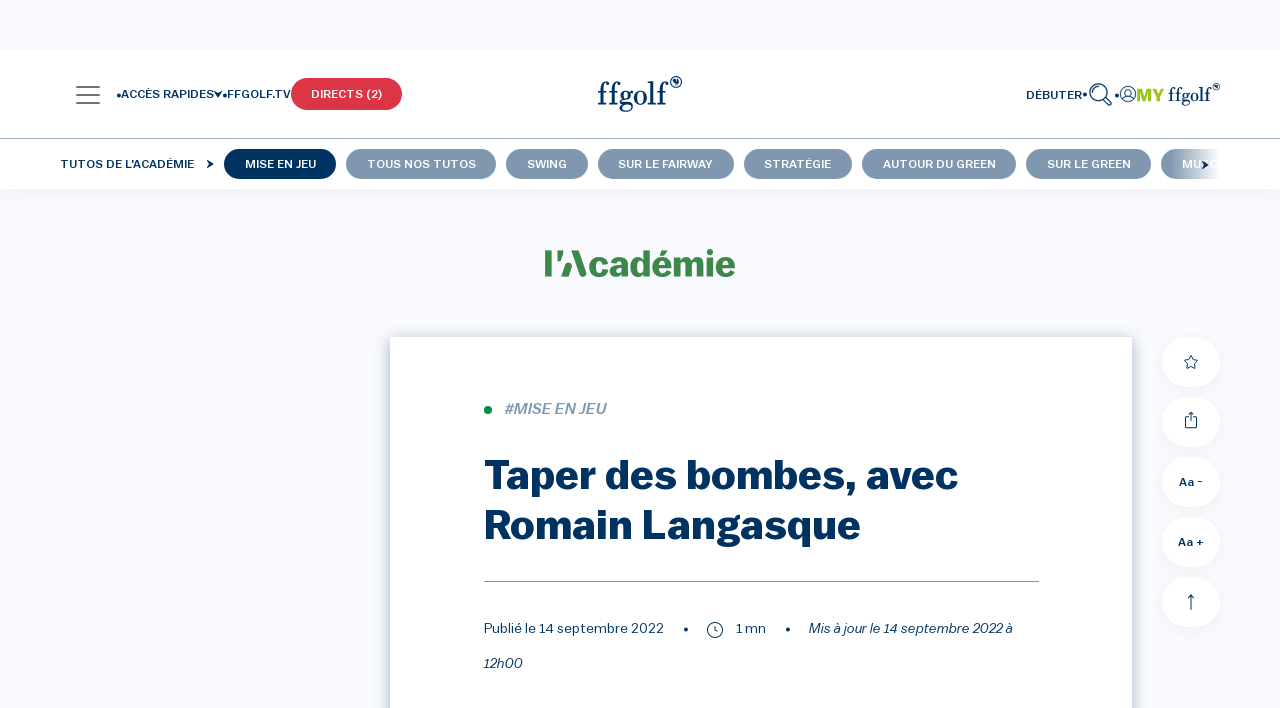

--- FILE ---
content_type: text/html; charset=UTF-8
request_url: https://www.ffgolf.org/tutos-de-l-academie/mise-en-jeu/puissance/taper-des-bombes-avec-romain-langasque
body_size: 1009976
content:
<!doctype html>
<html lang="fr">
<head>
        <link rel="apple-touch-icon" href="/build/favicon/ffgolf/apple-touch-icon.png">
<link rel="apple-touch-icon" sizes="57x57" href="/build/favicon/ffgolf/apple-icon-57x57.png">
<link rel="apple-touch-icon" sizes="60x60" href="/build/favicon/ffgolf/apple-icon-60x60.png">
<link rel="apple-touch-icon" sizes="72x72" href="/build/favicon/ffgolf/apple-icon-72x72.png">
<link rel="apple-touch-icon" sizes="76x76" href="/build/favicon/ffgolf/apple-icon-76x76.png">
<link rel="apple-touch-icon" sizes="114x114" href="/build/favicon/ffgolf/apple-icon-114x114.png">
<link rel="apple-touch-icon" sizes="120x120" href="/build/favicon/ffgolf/apple-icon-120x120.png">
<link rel="apple-touch-icon" sizes="144x144" href="/build/favicon/ffgolf/apple-icon-144x144.png">
<link rel="apple-touch-icon" sizes="152x152" href="/build/favicon/ffgolf/apple-icon-152x152.png">
<link rel="apple-touch-icon" sizes="180x180" href="/build/favicon/ffgolf/apple-icon-180x180.png">
<link rel="icon" type="image/png" sizes="192x192"  href="/build/favicon/ffgolf/android-icon-192x192.png">
<link rel="icon" type="image/png" sizes="32x32" href="/build/favicon/ffgolf/favicon-32x32.png">
<link rel="icon" type="image/png" sizes="96x96" href="/build/favicon/ffgolf/favicon-96x96.png">
<link rel="icon" type="image/png" sizes="16x16" href="/build/favicon/ffgolf/favicon-16x16.png">
<link rel="manifest" href="/build/favicon/ffgolf/manifest.json" crossorigin="use-credentials">
<meta name="msapplication-TileColor" content="#ffffff">
<meta name="msapplication-TileImage" content="/build/favicon/ffgolf/ms-icon-144x144.png">
<meta name="theme-color" content="#ffffff"><meta charset="utf-8">
<meta name="viewport" content="width=device-width, initial-scale=1" />
            
<meta property="og:title" content="Taper des bombes, avec Romain Langasque">
<meta property="og:image" content="https://www.ffgolf.org/var/ffgolf/storage/images/_aliases/social_network_facebook_webp/8/4/0/1/191048-82-fre-FR/7f07fc838647-img-76052.jpg.webp">
<meta property="og:url" content="https://www.ffgolf.org/tutos-de-l-academie/mise-en-jeu/puissance/taper-des-bombes-avec-romain-langasque">
<meta property="og:type" content="website">
<meta property="fb:app_id" content="ffgolf">
<meta name="twitter:title" content="Taper des bombes, avec Romain Langasque">
<meta name="twitter:image" content="https://www.ffgolf.org/var/ffgolf/storage/images/_aliases/social_network_twitter_webp/8/4/0/1/191048-82-fre-FR/7f07fc838647-img-76052.jpg.webp">
<meta name="twitter:card" content="summary_large_image">
<meta name="twitter:site" content="@ffgolf">

    <meta name="robots" content="index, follow, max-snippet:-1, max-image-preview:large, max-video-preview:-1">
    <link rel="canonical" href="https://www.ffgolf.org/tutos-de-l-academie/mise-en-jeu/puissance/taper-des-bombes-avec-romain-langasque" />

    <script>
    </script>

                    <script type="text/javascript"> window.didomiConfig = { notice: { position: 'bottom', closeOnScroll: false, } };</script>
        <script type="text/javascript">window.gdprAppliesGlobally=true;(function(){function n(e){if(!window.frames[e]){if(document.body&&document.body.firstChild){var t=document.body;var r=document.createElement("iframe");r.style.display="none";r.name=e;r.title=e;t.insertBefore(r,t.firstChild)}else{setTimeout(function(){n(e)},5)}}}function e(r,i,o,c,s){function e(e,t,r,n){if(typeof r!=="function"){return}if(!window[i]){window[i]=[]}var a=false;if(s){a=s(e,n,r)}if(!a){window[i].push({command:e,version:t,callback:r,parameter:n})}}e.stub=true;e.stubVersion=2;function t(n){if(!window[r]||window[r].stub!==true){return}if(!n.data){return}var a=typeof n.data==="string";var e;try{e=a?JSON.parse(n.data):n.data}catch(t){return}if(e[o]){var i=e[o];window[r](i.command,i.version,function(e,t){var r={};r[c]={returnValue:e,success:t,callId:i.callId};n.source.postMessage(a?JSON.stringify(r):r,"*")},i.parameter)}}if(typeof window[r]!=="function"){window[r]=e;if(window.addEventListener){window.addEventListener("message",t,false)}else{window.attachEvent("onmessage",t)}}}e("__tcfapi","__tcfapiBuffer","__tcfapiCall","__tcfapiReturn");n("__tcfapiLocator");(function(e){var t=document.createElement("link");t.rel="preconnect";t.as="script";var r=document.createElement("link");r.rel="dns-prefetch";r.as="script";var n=document.createElement("link");n.rel="preload";n.as="script";var a=document.createElement("script");a.id="spcloader";a.type="text/javascript";a["async"]=true;a.charset="utf-8";var i="https://sdk.privacy-center.org/"+e+"/loader.js?target="+document.location.hostname;t.href="https://sdk.privacy-center.org/";r.href="https://sdk.privacy-center.org/";n.href=i;a.src=i;var o=document.getElementsByTagName("script")[0];o.parentNode.insertBefore(t,o);o.parentNode.insertBefore(r,o);o.parentNode.insertBefore(n,o);o.parentNode.insertBefore(a,o)})("b37994cb-a436-48b9-a934-0e87676550f1")})();</script>
    
                                        <title>Taper des bombes, avec Romain Langasque | FFGolf</title>
    
                            <link rel="preload" href="/build/ffgolf-common.edcc87bd.css" as="style">
            <link rel="stylesheet" href="/build/ffgolf-common.edcc87bd.css">
                                    <link rel="preload" href="/build/ffgolf.05dce29e.css" as="style">
            <link rel="stylesheet" href="/build/ffgolf.05dce29e.css">
                                                                                                        <link rel="preload" as="font" href="/build/fonts/Balto-Book.woff2" type="font/woff2" crossorigin="anonymous">
                                                                        <link rel="preload" as="font" href="/build/fonts/Balto-BookItalic.woff2" type="font/woff2" crossorigin="anonymous">
                                                                        <link rel="preload" as="font" href="/build/fonts/Balto-Medium.woff2" type="font/woff2" crossorigin="anonymous">
                                                                        <link rel="preload" as="font" href="/build/fonts/Balto-MediumItalic.woff2" type="font/woff2" crossorigin="anonymous">
                                                                        <link rel="preload" as="font" href="/build/fonts/Spectral-Regular.woff2" type="font/woff2" crossorigin="anonymous">
                                                                        <link rel="preload" as="font" href="/build/fonts/Spectral-Italic.woff2" type="font/woff2" crossorigin="anonymous">
                                                                        <link rel="preload" as="font" href="/build/fonts/Spectral-Medium.woff2" type="font/woff2" crossorigin="anonymous">
                                                                        <link rel="preload" as="font" href="/build/fonts/Spectral-MediumItalic.woff2" type="font/woff2" crossorigin="anonymous">
                                            <link rel="preload" as="font" href="/build/fonts/3OF9.woff" type="font/woff" crossorigin="anonymous">
            
            <script>
            window.dataLayer = window.dataLayer || [];
            window.didomiOnReady = window.didomiOnReady || [];
            window.didomiOnReady.push(function (Didomi) {
                (function(w,d,s,l,i){w[l]=w[l]||[];w[l].push({'gtm.start':
                        new Date().getTime(),event:'gtm.js'});var f=d.getElementsByTagName(s)[0],
                    j=d.createElement(s),dl=l!='dataLayer'?'&l='+l:'';j.async=true;j.src=
                    'https://coucou.ffgolf.org/7hly6kyd0zyz60h.js?awl='+i.replace(/^GTM-/, '')+dl;f.parentNode.insertBefore(j,f);
                })(window,document,'script','dataLayer','GTM-PCQSBQW');
                
                    let subRubric = location.pathname.split('/')[2] !== undefined ? location.pathname.split('/')[2] : 'default';

                    dataLayer.push({'espace': 'grand-public'});
                    dataLayer.push({'univers': 'tutos-de-l-academie'});
                    dataLayer.push({'sousrub': subRubric});
                                            dataLayer.push({'pagetype': 'academy-tutorial'});
                                                                dataLayer.push({'pageid': '27599'});
                    
                
                
                    dataLayer.push({'user_type': 'visitor'});
                    dataLayer.push({
                        "event": "page_view",
                        'page_language':'fr',
                        "page_template": "category page",
                        "content_group": 'Tutos\u0020de\u0020l\u0027Acad\u00E9mie'
                    });
                                                                dataLayer.push({
                            'event': 'view_content',
                            'content_tags': 'Tutos\u0020de\u0020l\u0027Acad\u00E9mie',
                            'content_title': 'Taper des bombes, avec Romain Langasque',
                            'content_id': '27367',
                            'content_date': '2022-09-14',
                            // #20308 Ajout du contentType pour pouvoir différencier les articles/vidéos/diaporamas
                            'content_type': 'academy_tutorial',
                                                                                'content_key_words': "tutos\u0020de\u0020l\u0027acad\u00E9mie",
                'content_read_time': 83,
                            });
                    
                            });
            function setPositiveConsentStatusForVendor(vendorId) {
                // Get all the vendor purposes
                let purposes = window.Didomi.getVendorById(vendorId).purposeIds;

                // Create a "transaction"...
                let transaction = window.Didomi.openTransaction();

                // ... enable the vendor
                transaction.enableVendor(vendorId);

                // ... and all his purposes
                transaction.enablePurposes(...purposes);

                // update the new status using "commit"
                transaction.commit();
            }
        </script>
    
            <link rel="preconnect" href="https://dev.visualwebsiteoptimizer.com" />
        <script type='text/javascript' id='vwoCode'>
            window._vwo_code || (function() {
                var account_id=1104680,
                    version=2.1,
                    settings_tolerance=2000,
                    hide_element='body',
                    hide_element_style = 'opacity:0 !important;filter:alpha(opacity=0) !important;background:none !important;transition:none !important;',
                    /* DO NOT EDIT BELOW THIS LINE */
                    f=false,w=window,d=document,v=d.querySelector('#vwoCode'),cK='_vwo_'+account_id+'_settings',cc={};try{var c=JSON.parse(localStorage.getItem('_vwo_'+account_id+'_config'));cc=c&&typeof c==='object'?c:{}}catch(e){}var stT=cc.stT==='session'?w.sessionStorage:w.localStorage;code={nonce:v&&v.nonce,library_tolerance:function(){return typeof library_tolerance!=='undefined'?library_tolerance:undefined},settings_tolerance:function(){return cc.sT||settings_tolerance},hide_element_style:function(){return'{'+(cc.hES||hide_element_style)+'}'},hide_element:function(){if(performance.getEntriesByName('first-contentful-paint')[0]){return''}return typeof cc.hE==='string'?cc.hE:hide_element},getVersion:function(){return version},finish:function(e){if(!f){f=true;var t=d.getElementById('_vis_opt_path_hides');if(t)t.parentNode.removeChild(t);if(e)(new Image).src='https://dev.visualwebsiteoptimizer.com/ee.gif?a='+account_id+e}},finished:function(){return f},addScript:function(e){var t=d.createElement('script');t.type='text/javascript';if(e.src){t.src=e.src}else{t.text=e.text}v&&t.setAttribute('nonce',v.nonce);d.getElementsByTagName('head')[0].appendChild(t)},load:function(e,t){var n=this.getSettings(),i=d.createElement('script'),r=this;t=t||{};if(n){i.textContent=n;d.getElementsByTagName('head')[0].appendChild(i);if(!w.VWO||VWO.caE){stT.removeItem(cK);r.load(e)}}else{var o=new XMLHttpRequest;o.open('GET',e,true);o.withCredentials=!t.dSC;o.responseType=t.responseType||'text';o.onload=function(){if(t.onloadCb){return t.onloadCb(o,e)}if(o.status===200||o.status===304){_vwo_code.addScript({text:o.responseText})}else{_vwo_code.finish('&e=loading_failure:'+e)}};o.onerror=function(){if(t.onerrorCb){return t.onerrorCb(e)}_vwo_code.finish('&e=loading_failure:'+e)};o.send()}},getSettings:function(){try{var e=stT.getItem(cK);if(!e){return}e=JSON.parse(e);if(Date.now()>e.e){stT.removeItem(cK);return}return e.s}catch(e){return}},init:function(){if(d.URL.indexOf('__vwo_disable__')>-1)return;var e=this.settings_tolerance();w._vwo_settings_timer=setTimeout(function(){_vwo_code.finish();stT.removeItem(cK)},e);var t;if(this.hide_element()!=='body'){t=d.createElement('style');var n=this.hide_element(),i=n?n+this.hide_element_style():'',r=d.getElementsByTagName('head')[0];t.setAttribute('id','_vis_opt_path_hides');v&&t.setAttribute('nonce',v.nonce);t.setAttribute('type','text/css');if(t.styleSheet)t.styleSheet.cssText=i;else t.appendChild(d.createTextNode(i));r.appendChild(t)}else{t=d.getElementsByTagName('head')[0];var i=d.createElement('div');i.style.cssText='z-index: 2147483647 !important;position: fixed !important;left: 0 !important;top: 0 !important;width: 100% !important;height: 100% !important;background: white !important;display: block !important;';i.setAttribute('id','_vis_opt_path_hides');i.classList.add('_vis_hide_layer');t.parentNode.insertBefore(i,t.nextSibling)}var o=window._vis_opt_url||d.URL,s='https://dev.visualwebsiteoptimizer.com/j.php?a='+account_id+'&u='+encodeURIComponent(o)+'&vn='+version;if(w.location.search.indexOf('_vwo_xhr')!==-1){this.addScript({src:s})}else{this.load(s+'&x=true')}}};w._vwo_code=code;code.init();})();
        </script>
    </head>
<body class=" ffgolf ">
    <noscript>
        <iframe src="https://coucou.ffgolf.org/ns.html?id=GTM-PCQSBQW" height="0" width="0" style="display:none;visibility:hidden"></iframe>
    </noscript>
        <div id="top"></div>
        <div id="alertContainer"></div>

    
                        <div id="ffgolf_skin" class="ffgolf_ads ">

    </div>

        
                <div class="autohide">
            

<div class="row w-100 ms-0 pt-32 pt-xl-90 ">
    <nav class="navbar p-0 px-fflg-0 py-9 py-fflg-29 navbar-light bg-light bg-white shadow-fflg">
        <div class="container-fluid px-fflg-6 justify-content-between justify-content-fflg-center">
                                            <div class="text-fflg-start width-ffgolf-menu-4 width-ffgolf-menu-lg-22 width-ffgolf-menu-fflgxl-29 d-flex align-items-center gap-20">
                                                <div class="d-none d-xl-inline-flex align-items-center">
                        <a class="btn no-shadow px-lg-0 d-flex align-items-center gap-12" data-bs-toggle="panel-click" href="#panel-0" role="button" aria-label="panel">
        <span class="navbar-toggler-icon app-navbar-toggler-icon"></span>
        <span class="font-size-12 font-weight-500 ffgolf-blue-text-100 lh-12">
            MENU
        </span>
    </a>
                        <div class="panel panel-start-0"
                 tabindex="-1"
                 id="panel-0"
                 aria-labelledby="panel-0-Label"
                 data-depth="0"
                 data-bs-scroll="false">
                <div class="panel-header d-block px-6 ">
                                            <div class="d-flex flex-row align-items-center justify-content-between">
                                <a href="/"        title="Page d&#039;accueil"                       class="ms-276"
    >
        <svg width="86" height="36" class="logo"><use xlink:href=/build/images/sprite.c10c4051.svg#logo></use></svg>
        </a>

                            <button type="button" class="btn-close no-shadow text-reset ffgolf-btn-close mt-minus-7" data-bs-dismiss="panel" aria-label="Close"></button>
                        </div>
                                                    <div class="my-6 d-flex flex-row align-content-start">
                                                                    <a href="/debuter"   class="cta me-10"
   title="Débuter"       >
    Débuter</a>
                                                                    <a href="/prendre-sa-licence/commande"   class="cta "
   title="Prendre sa licence"       >
    Prendre sa licence</a>
                                                            </div>
                                                            </div>
                <div class="panel-body py-0 px-0 d-flex flex-column">
                                            <div class="mb-8 font-weight-500 font-size-12 text-uppercase border-panel-menu-placeholder">
                            <div class="px-6 py-lg-9">Nos univers</div>
                        </div>
                                        <div class="flex-grow-1">
                                                                                                                                                                                    
                                
                                                                                        <a href="#panel-loc-golf-amateur"        title="Golf Amateur"                       class="panel-link d-block min-width-panel-link text-decoration-none font-weight-500 font-size-12 text-uppercase mb-lg-8 pe-lg-35 ps-lg-35"
    data-bs-target="#panel-loc-golf-amateur"data-bs-toggle="panel"role="button"aria-controls="panel-loc-golf-amateur-Label"data-depth="0"data-parent_id="panel-0">
        Golf Amateur                <div class="svg icon-arrow d-inline-block link-m-left float-end mt-lg-27"></div>


    </a>

    
                                                                                                                                                                
                                
                                                                                        <a href="#panel-loc-academie"        title="Tutos de l&#039;Académie"                       class="panel-link d-block min-width-panel-link text-decoration-none font-weight-500 font-size-12 text-uppercase mb-lg-8 pe-lg-35 ps-lg-35"
    data-bs-target="#panel-loc-academie"data-bs-toggle="panel"role="button"aria-controls="panel-loc-academie-Label"data-depth="0"data-parent_id="panel-0">
        Tutos de l&#039;Académie                <div class="svg icon-arrow d-inline-block link-m-left float-end mt-lg-27"></div>


    </a>

    
                                                                                                                                                                
                                
                                                                                        <a href="#panel-3fce7d7a9b726acc6a7d57a6ec94a98e"        title="Règles"                       class="panel-link d-block min-width-panel-link text-decoration-none font-weight-500 font-size-12 text-uppercase mb-lg-8 pe-lg-35 ps-lg-35"
    data-bs-target="#panel-3fce7d7a9b726acc6a7d57a6ec94a98e"data-bs-toggle="panel"role="button"aria-controls="panel-3fce7d7a9b726acc6a7d57a6ec94a98e-Label"data-depth="0"data-parent_id="panel-0">
        Règles                <div class="svg icon-arrow d-inline-block link-m-left float-end mt-lg-27"></div>


    </a>

    
                                                                                                                                                                
                                
                                                                                        <a href="#panel-b09830df7eedd749fa2db765572b1151"        title="Filière Haut Niveau"                       class="panel-link d-block min-width-panel-link text-decoration-none font-weight-500 font-size-12 text-uppercase mb-lg-8 pe-lg-35 ps-lg-35"
    data-bs-target="#panel-b09830df7eedd749fa2db765572b1151"data-bs-toggle="panel"role="button"aria-controls="panel-b09830df7eedd749fa2db765572b1151-Label"data-depth="0"data-parent_id="panel-0">
        Filière Haut Niveau                <div class="svg icon-arrow d-inline-block link-m-left float-end mt-lg-27"></div>


    </a>

    
                                                                                                                                                                
                                
                                                                                        <a href="#panel-loc-golf-pro"        title="Golf Pro"                       class="panel-link d-block min-width-panel-link text-decoration-none font-weight-500 font-size-12 text-uppercase mb-lg-8 pe-lg-35 ps-lg-35"
    data-bs-target="#panel-loc-golf-pro"data-bs-toggle="panel"role="button"aria-controls="panel-loc-golf-pro-Label"data-depth="0"data-parent_id="panel-0">
        Golf Pro                <div class="svg icon-arrow d-inline-block link-m-left float-end mt-lg-27"></div>


    </a>

    
                                                                                                                                                                
                                
                                                                                        <a href="#panel-location-courses-n-detours"        title="Parcours &amp; détours"                       class="panel-link d-block min-width-panel-link text-decoration-none font-weight-500 font-size-12 text-uppercase mb-lg-8 pe-lg-35 ps-lg-35"
    data-bs-target="#panel-location-courses-n-detours"data-bs-toggle="panel"role="button"aria-controls="panel-location-courses-n-detours-Label"data-depth="0"data-parent_id="panel-0">
        Parcours &amp; détours                <div class="svg icon-arrow d-inline-block link-m-left float-end mt-lg-27"></div>


    </a>

    
                                                                                                                                                                
                                
                                                                                        <a href="#panel-loc-golf-et-sante"        title="Golf et santé"                       class="panel-link d-block min-width-panel-link text-decoration-none font-weight-500 font-size-12 text-uppercase mb-lg-8 pe-lg-35 ps-lg-35"
    data-bs-target="#panel-loc-golf-et-sante"data-bs-toggle="panel"role="button"aria-controls="panel-loc-golf-et-sante-Label"data-depth="0"data-parent_id="panel-0">
        Golf et santé                <div class="svg icon-arrow d-inline-block link-m-left float-end mt-lg-27"></div>


    </a>

    
                                                                                                                                                                
                                
                                                                                        <a href="#panel-b4ecb3e18b0a880be1a1a3eafb80a65a"        title="Transition écologique"                       class="panel-link d-block min-width-panel-link text-decoration-none font-weight-500 font-size-12 text-uppercase mb-lg-8 pe-lg-35 ps-lg-35"
    data-bs-target="#panel-b4ecb3e18b0a880be1a1a3eafb80a65a"data-bs-toggle="panel"role="button"aria-controls="panel-b4ecb3e18b0a880be1a1a3eafb80a65a-Label"data-depth="0"data-parent_id="panel-0">
        Transition écologique                <div class="svg icon-arrow d-inline-block link-m-left float-end mt-lg-27"></div>


    </a>

    
                                                                                                                                                                
                                
                                                                                        <a href="#panel-loc-job-fair"        title="Emploi et formation"                       class="panel-link d-block min-width-panel-link text-decoration-none font-weight-500 font-size-12 text-uppercase mb-lg-8 pe-lg-35 ps-lg-35"
    data-bs-target="#panel-loc-job-fair"data-bs-toggle="panel"role="button"aria-controls="panel-loc-job-fair-Label"data-depth="0"data-parent_id="panel-0">
        Emploi et formation                <div class="svg icon-arrow d-inline-block link-m-left float-end mt-lg-27"></div>


    </a>

    
                                                                                                                                                                
                                
                                                                                        <a href="#panel-1c616f92ba59fd4ce48e81c33d533ce1"        title="La Fédération"                       class="panel-link d-block min-width-panel-link text-decoration-none font-weight-500 font-size-12 text-uppercase mb-lg-8 pe-lg-35 ps-lg-35"
    data-bs-target="#panel-1c616f92ba59fd4ce48e81c33d533ce1"data-bs-toggle="panel"role="button"aria-controls="panel-1c616f92ba59fd4ce48e81c33d533ce1-Label"data-depth="0"data-parent_id="panel-0">
        La Fédération                <div class="svg icon-arrow d-inline-block link-m-left float-end mt-lg-27"></div>


    </a>

    
                                                                                                                                                                
                                                                    <iframe src="https://static.rolex.com/clocks/2022/ffgolf_menu_HTML_295x90/rolex.html" style="width:100%;height:90px;border:0;padding:0;overflow:hidden;scroll:none;margin: 15px 0 40px;" SCROLLING=NO frameborder="NO"></iframe>
                                
                                                                                <div class="panel-additional-link py-9 first-panel-additional-link">
                                    <a href="#panel-ffgolf-conf-menu-multimedia-location-remote-id"        title="Multimédia"                       class="panel-link d-block min-width-panel-link text-decoration-none font-weight-500 font-size-12 text-uppercase ps-3 px-lg-6 pe-30"
    data-bs-target="#panel-ffgolf-conf-menu-multimedia-location-remote-id"data-bs-toggle="panel"role="button"aria-controls="panel-ffgolf-conf-menu-multimedia-location-remote-id-Label"data-depth="0"data-parent_id="panel-0">
        Multimédia                <div class="svg icon-arrow d-inline-block link-m-left float-end mt-lg-27"></div>


    </a>

                    </div>
    
                                                                                                                                                                
                                
                                                                                <div class="panel-additional-link py-9 ">
                                    <a href="#panel-ffgolf-applications-menu-location-remote-id"        title="Applis"                       class="panel-link d-block min-width-panel-link text-decoration-none font-weight-500 font-size-12 text-uppercase ps-3 px-lg-6 pe-30"
    data-bs-target="#panel-ffgolf-applications-menu-location-remote-id"data-bs-toggle="panel"role="button"aria-controls="panel-ffgolf-applications-menu-location-remote-id-Label"data-depth="0"data-parent_id="panel-0">
        Applis                <div class="svg icon-arrow d-inline-block link-m-left float-end mt-lg-27"></div>


    </a>

                    </div>
    
                                                                                                        </div>
                                            <div class="px-6">
                            <div class="mt-6">
                                                                                                                                                                                                                    <a href="/contacts"   class="cta-link d-block mb-lg-6"
    title="Contactez-nous"        >
    Contactez-nous</a>
                                                            </div>
                        </div>
                                    </div>
            </div>
                                <div class="panel panel-start-1"
                 tabindex="-1"
                 id="panel-loc-golf-amateur"
                 aria-labelledby="panel-loc-golf-amateur-Label"
                 data-depth="1"
                 data-bs-scroll="false">
                <div class="panel-header d-block px-6 pt-19">
                                    </div>
                <div class="panel-body py-0 px-0 d-flex flex-column">
                                        <div class="flex-grow-1">
                                                                                                                                                                                    
                                
                                                                                                                                                <a href="/golf-amateur/toute-l-actualite"        title="Toute l&#039;actualité"                       class="last-panel-link ps-6 py-0 mb-8 d-block min-width-panel-link text-decoration-none font-weight-500 font-size-12 text-uppercase px-6"
    data-bs-toggle=""role="button"aria-controls="panel-036ebb57654e1d5bff349e8b62311525-Label"data-depth="1"data-parent_id="panel-loc-golf-amateur">
        Toute l'actualité    </a>

                                                                                                                                                                
                                
                                                                                                                                                <a href="/golf-amateur/tous-les-merites"        title="Tous les Mérites"                       class="last-panel-link ps-6 py-0 mb-8 d-block min-width-panel-link text-decoration-none font-weight-500 font-size-12 text-uppercase px-6"
    data-bs-toggle=""role="button"aria-controls="panel-2fa806d83e91b83461a5c896f28909ad-Label"data-depth="1"data-parent_id="panel-loc-golf-amateur">
        Tous les Mérites    </a>

                                                                                                                                                                
                                
                                                                                        <a href="#panel-loc-competitions-club"        title="Compétitions des clubs"                       class="panel-link d-block min-width-panel-link text-decoration-none font-weight-500 font-size-12 text-uppercase mb-lg-8 pe-lg-35 ps-lg-6"
    data-bs-target="#panel-loc-competitions-club"data-bs-toggle="panel"role="button"aria-controls="panel-loc-competitions-club-Label"data-depth="1"data-parent_id="panel-loc-golf-amateur">
        Compétitions des clubs                <div class="svg icon-arrow d-inline-block link-m-left float-end mt-lg-27"></div>


    </a>

    
                                                                                                                                                                
                                
                                                                                                                                                <a href="/golf-amateur/inscriptions-entry-form"        title="Inscriptions/Entry form"                       class="last-panel-link ps-6 py-0 mb-8 d-block min-width-panel-link text-decoration-none font-weight-500 font-size-12 text-uppercase px-6"
    data-bs-toggle=""role="button"aria-controls="panel-a8d82e48ed858bf0b422bbcedaf42fdd-Label"data-depth="1"data-parent_id="panel-loc-golf-amateur">
        Inscriptions/Entry form    </a>

                                                                                                                                                                
                                
                                                                                        <a href="#panel-loc-rubric-amateur-calendar-toutes-categories"        title="Toutes catégories"                       class="panel-link d-block min-width-panel-link text-decoration-none font-weight-500 font-size-12 text-uppercase mb-lg-8 pe-lg-35 ps-lg-6"
    data-bs-target="#panel-loc-rubric-amateur-calendar-toutes-categories"data-bs-toggle="panel"role="button"aria-controls="panel-loc-rubric-amateur-calendar-toutes-categories-Label"data-depth="1"data-parent_id="panel-loc-golf-amateur">
        Toutes catégories                <div class="svg icon-arrow d-inline-block link-m-left float-end mt-lg-27"></div>


    </a>

    
                                                                                                                                                                
                                
                                                                                        <a href="#panel-loc-rubric-amateur-calendar-jeunes"        title="Jeunes"                       class="panel-link d-block min-width-panel-link text-decoration-none font-weight-500 font-size-12 text-uppercase mb-lg-8 pe-lg-35 ps-lg-6"
    data-bs-target="#panel-loc-rubric-amateur-calendar-jeunes"data-bs-toggle="panel"role="button"aria-controls="panel-loc-rubric-amateur-calendar-jeunes-Label"data-depth="1"data-parent_id="panel-loc-golf-amateur">
        Jeunes                <div class="svg icon-arrow d-inline-block link-m-left float-end mt-lg-27"></div>


    </a>

    
                                                                                                                                                                
                                
                                                                                        <a href="#panel-loc-rubric-amateur-calendar-mid-amateur"        title="Mid-Amateurs"                       class="panel-link d-block min-width-panel-link text-decoration-none font-weight-500 font-size-12 text-uppercase mb-lg-8 pe-lg-35 ps-lg-6"
    data-bs-target="#panel-loc-rubric-amateur-calendar-mid-amateur"data-bs-toggle="panel"role="button"aria-controls="panel-loc-rubric-amateur-calendar-mid-amateur-Label"data-depth="1"data-parent_id="panel-loc-golf-amateur">
        Mid-Amateurs                <div class="svg icon-arrow d-inline-block link-m-left float-end mt-lg-27"></div>


    </a>

    
                                                                                                                                                                
                                
                                                                                        <a href="#panel-loc-rubric-amateur-calendar-seniors-veterans"        title="Seniors"                       class="panel-link d-block min-width-panel-link text-decoration-none font-weight-500 font-size-12 text-uppercase mb-lg-8 pe-lg-35 ps-lg-6"
    data-bs-target="#panel-loc-rubric-amateur-calendar-seniors-veterans"data-bs-toggle="panel"role="button"aria-controls="panel-loc-rubric-amateur-calendar-seniors-veterans-Label"data-depth="1"data-parent_id="panel-loc-golf-amateur">
        Seniors                <div class="svg icon-arrow d-inline-block link-m-left float-end mt-lg-27"></div>


    </a>

    
                                                                                                                                                                
                                
                                                                                        <a href="#panel-loc-rubric-amateur-calendar-paragolf"        title="Paragolf"                       class="panel-link d-block min-width-panel-link text-decoration-none font-weight-500 font-size-12 text-uppercase mb-lg-8 pe-lg-35 ps-lg-6"
    data-bs-target="#panel-loc-rubric-amateur-calendar-paragolf"data-bs-toggle="panel"role="button"aria-controls="panel-loc-rubric-amateur-calendar-paragolf-Label"data-depth="1"data-parent_id="panel-loc-golf-amateur">
        Paragolf                <div class="svg icon-arrow d-inline-block link-m-left float-end mt-lg-27"></div>


    </a>

    
                                                                                                                                                                
                                
                                                                                        <a href="#panel-loc-rubric-amateur-calendar-entreprise"        title="Golf entreprise"                       class="panel-link d-block min-width-panel-link text-decoration-none font-weight-500 font-size-12 text-uppercase mb-lg-8 pe-lg-35 ps-lg-6"
    data-bs-target="#panel-loc-rubric-amateur-calendar-entreprise"data-bs-toggle="panel"role="button"aria-controls="panel-loc-rubric-amateur-calendar-entreprise-Label"data-depth="1"data-parent_id="panel-loc-golf-amateur">
        Golf entreprise                <div class="svg icon-arrow d-inline-block link-m-left float-end mt-lg-27"></div>


    </a>

    
                                                                                                                                                                
                                
                                                                                        <a href="#panel-loc-rubric-amateur-calendar-asmunicipal"        title="AS municipales"                       class="panel-link d-block min-width-panel-link text-decoration-none font-weight-500 font-size-12 text-uppercase mb-lg-8 pe-lg-35 ps-lg-6"
    data-bs-target="#panel-loc-rubric-amateur-calendar-asmunicipal"data-bs-toggle="panel"role="button"aria-controls="panel-loc-rubric-amateur-calendar-asmunicipal-Label"data-depth="1"data-parent_id="panel-loc-golf-amateur">
        AS municipales                <div class="svg icon-arrow d-inline-block link-m-left float-end mt-lg-27"></div>


    </a>

    
                                                                                                                                                                
                                
                                                                                        <a href="#panel-loc-rubric-amateur-calendar-affinitaires"        title="Golf affinitaire"                       class="panel-link d-block min-width-panel-link text-decoration-none font-weight-500 font-size-12 text-uppercase mb-lg-8 pe-lg-35 ps-lg-6"
    data-bs-target="#panel-loc-rubric-amateur-calendar-affinitaires"data-bs-toggle="panel"role="button"aria-controls="panel-loc-rubric-amateur-calendar-affinitaires-Label"data-depth="1"data-parent_id="panel-loc-golf-amateur">
        Golf affinitaire                <div class="svg icon-arrow d-inline-block link-m-left float-end mt-lg-27"></div>


    </a>

    
                                                                                                                                                                
                                
                                                                                                                                                <a href="/golf-amateur/jouer-en-competition"        title="Jouer en compétition"                       class="last-panel-link ps-6 py-0 mb-8 d-block min-width-panel-link text-decoration-none font-weight-500 font-size-12 text-uppercase px-6"
    data-bs-toggle=""role="button"aria-controls="panel-44b9ba392860dd0770bdec54fa795788-Label"data-depth="1"data-parent_id="panel-loc-golf-amateur">
        Jouer en compétition    </a>

                                                                                                                                                                
                                
                                                                                        <a href="#panel-710a4d8a106193fa3e4b2af162efa559"        title="Règlements"                       class="panel-link d-block min-width-panel-link text-decoration-none font-weight-500 font-size-12 text-uppercase mb-lg-8 pe-lg-35 ps-lg-6"
    data-bs-target="#panel-710a4d8a106193fa3e4b2af162efa559"data-bs-toggle="panel"role="button"aria-controls="panel-710a4d8a106193fa3e4b2af162efa559-Label"data-depth="1"data-parent_id="panel-loc-golf-amateur">
        Règlements                <div class="svg icon-arrow d-inline-block link-m-left float-end mt-lg-27"></div>


    </a>

    
                                                                                                                                                                
                                
                                                                                                                                                <a href="/golf-amateur/antidopage"        title="Antidopage"                       class="last-panel-link ps-6 py-0 mb-8 d-block min-width-panel-link text-decoration-none font-weight-500 font-size-12 text-uppercase px-6"
    data-bs-toggle=""role="button"aria-controls="panel-54bee5ca7be50d07c79de6d7210ce758-Label"data-depth="1"data-parent_id="panel-loc-golf-amateur">
        Antidopage    </a>

                                                                                                                                                                
                                
                                                                                        <a href="#panel-a7f51aa981995cfa4f8f6fd5bff62151"        title="Index et WHS"                       class="panel-link d-block min-width-panel-link text-decoration-none font-weight-500 font-size-12 text-uppercase mb-lg-8 pe-lg-35 ps-lg-6"
    data-bs-target="#panel-a7f51aa981995cfa4f8f6fd5bff62151"data-bs-toggle="panel"role="button"aria-controls="panel-a7f51aa981995cfa4f8f6fd5bff62151-Label"data-depth="1"data-parent_id="panel-loc-golf-amateur">
        Index et WHS                <div class="svg icon-arrow d-inline-block link-m-left float-end mt-lg-27"></div>


    </a>

    
                                                                                                                                                                
                                
                                                                                        <a href="#panel-99c5212af196a9ad5987c8a73fe1d404"        title="Niveau"                       class="panel-link d-block min-width-panel-link text-decoration-none font-weight-500 font-size-12 text-uppercase mb-lg-8 pe-lg-35 ps-lg-6"
    data-bs-target="#panel-99c5212af196a9ad5987c8a73fe1d404"data-bs-toggle="panel"role="button"aria-controls="panel-99c5212af196a9ad5987c8a73fe1d404-Label"data-depth="1"data-parent_id="panel-loc-golf-amateur">
        Niveau                <div class="svg icon-arrow d-inline-block link-m-left float-end mt-lg-27"></div>


    </a>

    
                                                                                                        </div>
                                    </div>
            </div>
                                <div class="panel panel-start-1"
                 tabindex="-1"
                 id="panel-loc-academie"
                 aria-labelledby="panel-loc-academie-Label"
                 data-depth="1"
                 data-bs-scroll="false">
                <div class="panel-header d-block px-6 pt-19">
                                    </div>
                <div class="panel-body py-0 px-0 d-flex flex-column">
                                        <div class="flex-grow-1">
                                                                                                                                                                                    
                                
                                                                                                                                                <a href="/tutos-de-l-academie/tous-nos-tutos"        title="Tous nos tutos"                       class="last-panel-link ps-6 py-0 mb-8 d-block min-width-panel-link text-decoration-none font-weight-500 font-size-12 text-uppercase px-6"
    data-bs-toggle=""role="button"aria-controls="panel-11bd1761adedf0fec1dbd23e74a7471d-Label"data-depth="1"data-parent_id="panel-loc-academie">
        Tous nos tutos    </a>

                                                                                                                                                                
                                
                                                                                                                                                <a href="/tutos-de-l-academie/swing"        title="Swing"                       class="last-panel-link ps-6 py-0 mb-8 d-block min-width-panel-link text-decoration-none font-weight-500 font-size-12 text-uppercase px-6"
    data-bs-toggle=""role="button"aria-controls="panel-d51dd286ce024576b021c0c02dc1dbdf-Label"data-depth="1"data-parent_id="panel-loc-academie">
        Swing    </a>

                                                                                                                                                                
                                
                                                                                                                                                <a href="/tutos-de-l-academie/mise-en-jeu"        title="Mise en jeu"                       class="last-panel-link ps-6 py-0 mb-8 d-block min-width-panel-link text-decoration-none font-weight-500 font-size-12 text-uppercase px-6"
    data-bs-toggle=""role="button"aria-controls="panel-37a1102f01e8fee1ec2fbf48ce6cefba-Label"data-depth="1"data-parent_id="panel-loc-academie">
        Mise en jeu    </a>

                                                                                                                                                                
                                
                                                                                                                                                <a href="/tutos-de-l-academie/sur-le-fairway"        title="Sur le fairway"                       class="last-panel-link ps-6 py-0 mb-8 d-block min-width-panel-link text-decoration-none font-weight-500 font-size-12 text-uppercase px-6"
    data-bs-toggle=""role="button"aria-controls="panel-71081b58284027b9ea979b283b949b09-Label"data-depth="1"data-parent_id="panel-loc-academie">
        Sur le fairway    </a>

                                                                                                                                                                
                                
                                                                                                                                                <a href="/tutos-de-l-academie/strategie"        title="Stratégie"                       class="last-panel-link ps-6 py-0 mb-8 d-block min-width-panel-link text-decoration-none font-weight-500 font-size-12 text-uppercase px-6"
    data-bs-toggle=""role="button"aria-controls="panel-bfcfb6c517715b7773a1974f35a9f591-Label"data-depth="1"data-parent_id="panel-loc-academie">
        Stratégie    </a>

                                                                                                                                                                
                                
                                                                                                                                                <a href="/tutos-de-l-academie/autour-du-green"        title="Autour du green"                       class="last-panel-link ps-6 py-0 mb-8 d-block min-width-panel-link text-decoration-none font-weight-500 font-size-12 text-uppercase px-6"
    data-bs-toggle=""role="button"aria-controls="panel-2b23efd59f153fcaeb4c8cdbab2656ff-Label"data-depth="1"data-parent_id="panel-loc-academie">
        Autour du green    </a>

                                                                                                                                                                
                                
                                                                                                                                                <a href="/tutos-de-l-academie/sur-le-green"        title="Sur le green"                       class="last-panel-link ps-6 py-0 mb-8 d-block min-width-panel-link text-decoration-none font-weight-500 font-size-12 text-uppercase px-6"
    data-bs-toggle=""role="button"aria-controls="panel-5a4f49c76cbe5d29020962d0c95b0eda-Label"data-depth="1"data-parent_id="panel-loc-academie">
        Sur le green    </a>

                                                                                                                                                                
                                
                                                                                                                                                <a href="/tutos-de-l-academie/muscle-ton-swing"        title="Muscle ton swing"                       class="last-panel-link ps-6 py-0 mb-8 d-block min-width-panel-link text-decoration-none font-weight-500 font-size-12 text-uppercase px-6"
    data-bs-toggle=""role="button"aria-controls="panel-80725169f7d94053af698ff3c7a4f966-Label"data-depth="1"data-parent_id="panel-loc-academie">
        Muscle ton swing    </a>

                                                                                                                                                                
                                
                                                                                                                                                <a href="/tutos-de-l-academie/mental"        title="Mental"                       class="last-panel-link ps-6 py-0 mb-8 d-block min-width-panel-link text-decoration-none font-weight-500 font-size-12 text-uppercase px-6"
    data-bs-toggle=""role="button"aria-controls="panel-2f8df05b7012673d7e240972fc7cd6ec-Label"data-depth="1"data-parent_id="panel-loc-academie">
        Mental    </a>

                                                                                                                                                                
                                
                                                                                                                                                <a href="/tutos-de-l-academie/un-probleme-une-solution"        title="Un problème ? Une solution !"                       class="last-panel-link ps-6 py-0 mb-8 d-block min-width-panel-link text-decoration-none font-weight-500 font-size-12 text-uppercase px-6"
    data-bs-toggle=""role="button"aria-controls="panel-4163d025baa03539ce776743fa829ea6-Label"data-depth="1"data-parent_id="panel-loc-academie">
        Un problème ? Une solution !    </a>

                                                                                                                                                                
                                
                                                                                                                                                <a href="/tutos-de-l-academie/l-academie-au-golf-national"        title="L&#039;Académie au Golf National"                       class="last-panel-link ps-6 py-0 mb-8 d-block min-width-panel-link text-decoration-none font-weight-500 font-size-12 text-uppercase px-6"
    data-bs-toggle=""role="button"aria-controls="panel-edcc9588c273aebdf8f86fc5c9869c9e-Label"data-depth="1"data-parent_id="panel-loc-academie">
        L'Académie au Golf National    </a>

                                                                                                        </div>
                                    </div>
            </div>
                                <div class="panel panel-start-1"
                 tabindex="-1"
                 id="panel-3fce7d7a9b726acc6a7d57a6ec94a98e"
                 aria-labelledby="panel-3fce7d7a9b726acc6a7d57a6ec94a98e-Label"
                 data-depth="1"
                 data-bs-scroll="false">
                <div class="panel-header d-block px-6 pt-19">
                                    </div>
                <div class="panel-body py-0 px-0 d-flex flex-column">
                                        <div class="flex-grow-1">
                                                                                                                                                                                    
                                
                                                                                                                                                <a href="/regles/les-regles-2023"        title="Les Règles 2023"                       class="last-panel-link ps-6 py-0 mb-8 d-block min-width-panel-link text-decoration-none font-weight-500 font-size-12 text-uppercase px-6"
    data-bs-toggle=""role="button"aria-controls="panel-a4362f555bf8b3abe072a14ff429f61b-Label"data-depth="1"data-parent_id="panel-3fce7d7a9b726acc6a7d57a6ec94a98e">
        Les Règles 2023    </a>

                                                                                                                                                                
                                
                                                                                                                                                <a href="/regles/regles-locales-permanentes"        title="Règles locales permanentes"                       class="last-panel-link ps-6 py-0 mb-8 d-block min-width-panel-link text-decoration-none font-weight-500 font-size-12 text-uppercase px-6"
    data-bs-toggle=""role="button"aria-controls="panel-4059fac9e2b2ffaff2b30e6352d0711e-Label"data-depth="1"data-parent_id="panel-3fce7d7a9b726acc6a7d57a6ec94a98e">
        Règles locales permanentes    </a>

                                                                                                                                                                
                                
                                                                                                                                                <a href="/regles/l-essentiel-des-regles"        title="L&#039;essentiel des Règles"                       class="last-panel-link ps-6 py-0 mb-8 d-block min-width-panel-link text-decoration-none font-weight-500 font-size-12 text-uppercase px-6"
    data-bs-toggle=""role="button"aria-controls="panel-71934f67eed24400d2639ee69bf22d22-Label"data-depth="1"data-parent_id="panel-3fce7d7a9b726acc6a7d57a6ec94a98e">
        L'essentiel des Règles    </a>

                                                                                                                                                                
                                
                                                                                                                                                <a href="/regles/apprentissage-des-regles"        title="Apprentissage des Règles"                       class="last-panel-link ps-6 py-0 mb-8 d-block min-width-panel-link text-decoration-none font-weight-500 font-size-12 text-uppercase px-6"
    data-bs-toggle=""role="button"aria-controls="panel-704683d8ebb725ebf1c025a0651229c8-Label"data-depth="1"data-parent_id="panel-3fce7d7a9b726acc6a7d57a6ec94a98e">
        Apprentissage des Règles    </a>

                                                                                                                                                                
                                
                                                                                                                                                <a href="/regles/pret-jouez"        title="Prêt ? Jouez !"                       class="last-panel-link ps-6 py-0 mb-8 d-block min-width-panel-link text-decoration-none font-weight-500 font-size-12 text-uppercase px-6"
    data-bs-toggle=""role="button"aria-controls="panel-7f64aad70a4c9bbdf6bff8ccf66d21b9-Label"data-depth="1"data-parent_id="panel-3fce7d7a9b726acc6a7d57a6ec94a98e">
        Prêt ? Jouez !    </a>

                                                                                                                                                                
                                
                                                                                                                                                <a href="/regles/jeu-lent"        title="Jeu lent"                       class="last-panel-link ps-6 py-0 mb-8 d-block min-width-panel-link text-decoration-none font-weight-500 font-size-12 text-uppercase px-6"
    data-bs-toggle=""role="button"aria-controls="panel-d42ea8991129bd5cd991a9de856bc60e-Label"data-depth="1"data-parent_id="panel-3fce7d7a9b726acc6a7d57a6ec94a98e">
        Jeu lent    </a>

                                                                                                                                                                
                                
                                                                                                                                                <a href="/regles/formules-de-jeu"        title="Formules de jeu"                       class="last-panel-link ps-6 py-0 mb-8 d-block min-width-panel-link text-decoration-none font-weight-500 font-size-12 text-uppercase px-6"
    data-bs-toggle=""role="button"aria-controls="panel-1e49abaaa595cbdf0e6b15e8f25696c3-Label"data-depth="1"data-parent_id="panel-3fce7d7a9b726acc6a7d57a6ec94a98e">
        Formules de jeu    </a>

                                                                                                                                                                
                                
                                                                                                                                                <a href="/regles/arbitrage"        title="Arbitrage"                       class="last-panel-link ps-6 py-0 mb-8 d-block min-width-panel-link text-decoration-none font-weight-500 font-size-12 text-uppercase px-6"
    data-bs-toggle=""role="button"aria-controls="panel-3c3f821a89e093dd26b580aba5dbcb83-Label"data-depth="1"data-parent_id="panel-3fce7d7a9b726acc6a7d57a6ec94a98e">
        Arbitrage    </a>

                                                                                                        </div>
                                    </div>
            </div>
                                <div class="panel panel-start-1"
                 tabindex="-1"
                 id="panel-b09830df7eedd749fa2db765572b1151"
                 aria-labelledby="panel-b09830df7eedd749fa2db765572b1151-Label"
                 data-depth="1"
                 data-bs-scroll="false">
                <div class="panel-header d-block px-6 pt-19">
                                    </div>
                <div class="panel-body py-0 px-0 d-flex flex-column">
                                        <div class="flex-grow-1">
                                                                                                                                                                                    
                                
                                                                                                                                                <a href="/filiere-haut-niveau/toute-l-actualite"        title="Toute l&#039;actualité"                       class="last-panel-link ps-6 py-0 mb-8 d-block min-width-panel-link text-decoration-none font-weight-500 font-size-12 text-uppercase px-6"
    data-bs-toggle=""role="button"aria-controls="panel-13b38a05cc2edd9ec7e2a072c8bc09f7-Label"data-depth="1"data-parent_id="panel-b09830df7eedd749fa2db765572b1151">
        Toute l'actualité    </a>

                                                                                                                                                                
                                
                                                                                        <a href="#panel-00104499b1a7e10cc007b18813a637af"        title="Centres de performance"                       class="panel-link d-block min-width-panel-link text-decoration-none font-weight-500 font-size-12 text-uppercase mb-lg-8 pe-lg-35 ps-lg-6"
    data-bs-target="#panel-00104499b1a7e10cc007b18813a637af"data-bs-toggle="panel"role="button"aria-controls="panel-00104499b1a7e10cc007b18813a637af-Label"data-depth="1"data-parent_id="panel-b09830df7eedd749fa2db765572b1151">
        Centres de performance                <div class="svg icon-arrow d-inline-block link-m-left float-end mt-lg-27"></div>


    </a>

    
                                                                                                                                                                
                                
                                                                                        <a href="#panel-9ca105ee0787ecc05b06d2e2a17ded41"        title="Universités US"                       class="panel-link d-block min-width-panel-link text-decoration-none font-weight-500 font-size-12 text-uppercase mb-lg-8 pe-lg-35 ps-lg-6"
    data-bs-target="#panel-9ca105ee0787ecc05b06d2e2a17ded41"data-bs-toggle="panel"role="button"aria-controls="panel-9ca105ee0787ecc05b06d2e2a17ded41-Label"data-depth="1"data-parent_id="panel-b09830df7eedd749fa2db765572b1151">
        Universités US                <div class="svg icon-arrow d-inline-block link-m-left float-end mt-lg-27"></div>


    </a>

    
                                                                                                                                                                
                                
                                                                                                                                                <a href="/filiere-haut-niveau/sportifs-de-haut-niveau"        title="Sportifs de haut niveau"                       class="last-panel-link ps-6 py-0 mb-8 d-block min-width-panel-link text-decoration-none font-weight-500 font-size-12 text-uppercase px-6"
    data-bs-toggle=""role="button"aria-controls="panel-a1723294c5d714480ad7dd473c921334-Label"data-depth="1"data-parent_id="panel-b09830df7eedd749fa2db765572b1151">
        Sportifs de haut niveau    </a>

                                                                                                                                                                
                                
                                                                                                                                                <a href="/filiere-haut-niveau/equipes-de-france-2025"        title="Équipes de France 2025"                       class="last-panel-link ps-6 py-0 mb-8 d-block min-width-panel-link text-decoration-none font-weight-500 font-size-12 text-uppercase px-6"
    data-bs-toggle=""role="button"aria-controls="panel-94ab3f7b2e7de1205cf756fd00fe1f42-Label"data-depth="1"data-parent_id="panel-b09830df7eedd749fa2db765572b1151">
        Équipes de France 2025    </a>

                                                                                                                                                                
                                
                                                                                                                                                <a href="/filiere-haut-niveau/transition-amateur-pro"        title="Transition amateur pro"                       class="last-panel-link ps-6 py-0 mb-8 d-block min-width-panel-link text-decoration-none font-weight-500 font-size-12 text-uppercase px-6"
    data-bs-toggle=""role="button"aria-controls="panel-1e84934c8aa4e79e1b973a5a016d3677-Label"data-depth="1"data-parent_id="panel-b09830df7eedd749fa2db765572b1151">
        Transition amateur pro    </a>

                                                                                                        </div>
                                    </div>
            </div>
                                <div class="panel panel-start-1"
                 tabindex="-1"
                 id="panel-loc-golf-pro"
                 aria-labelledby="panel-loc-golf-pro-Label"
                 data-depth="1"
                 data-bs-scroll="false">
                <div class="panel-header d-block px-6 pt-19">
                                    </div>
                <div class="panel-body py-0 px-0 d-flex flex-column">
                                        <div class="flex-grow-1">
                                                                                                                                                                                    
                                
                                                                                                                                                <a href="/golf-pro/toute-l-actualite"        title="Toute l&#039;actualité"                       class="last-panel-link ps-6 py-0 mb-8 d-block min-width-panel-link text-decoration-none font-weight-500 font-size-12 text-uppercase px-6"
    data-bs-toggle=""role="button"aria-controls="panel-9491fabe1a1c2b3bf8081341da671fa1-Label"data-depth="1"data-parent_id="panel-loc-golf-pro">
        Toute l'actualité    </a>

                                                                                                                                                                
                                
                                                                                                                                                <a href="/golf-pro/decryptage"        title="Décryptage"                       class="last-panel-link ps-6 py-0 mb-8 d-block min-width-panel-link text-decoration-none font-weight-500 font-size-12 text-uppercase px-6"
    data-bs-toggle=""role="button"aria-controls="panel-03863c7d2d1f3fa40f4aede3413cf3d4-Label"data-depth="1"data-parent_id="panel-loc-golf-pro">
        Décryptage    </a>

                                                                                                                                                                
                                
                                                                                        <a href="#panel-dd775a34a165774998670e4fbc4916d2"        title="DP World Tour"                       class="panel-link d-block min-width-panel-link text-decoration-none font-weight-500 font-size-12 text-uppercase mb-lg-8 pe-lg-35 ps-lg-6"
    data-bs-target="#panel-dd775a34a165774998670e4fbc4916d2"data-bs-toggle="panel"role="button"aria-controls="panel-dd775a34a165774998670e4fbc4916d2-Label"data-depth="1"data-parent_id="panel-loc-golf-pro">
        DP World Tour                <div class="svg icon-arrow d-inline-block link-m-left float-end mt-lg-27"></div>


    </a>

    
                                                                                                                                                                
                                
                                                                                        <a href="#panel-82ba468a43f20234bbfb54fefe26dd07"        title="PGA Tour"                       class="panel-link d-block min-width-panel-link text-decoration-none font-weight-500 font-size-12 text-uppercase mb-lg-8 pe-lg-35 ps-lg-6"
    data-bs-target="#panel-82ba468a43f20234bbfb54fefe26dd07"data-bs-toggle="panel"role="button"aria-controls="panel-82ba468a43f20234bbfb54fefe26dd07-Label"data-depth="1"data-parent_id="panel-loc-golf-pro">
        PGA Tour                <div class="svg icon-arrow d-inline-block link-m-left float-end mt-lg-27"></div>


    </a>

    
                                                                                                                                                                
                                
                                                                                        <a href="#panel-485b7d23ec3ad038cb1c9bba989c9780"        title="LPGA Tour"                       class="panel-link d-block min-width-panel-link text-decoration-none font-weight-500 font-size-12 text-uppercase mb-lg-8 pe-lg-35 ps-lg-6"
    data-bs-target="#panel-485b7d23ec3ad038cb1c9bba989c9780"data-bs-toggle="panel"role="button"aria-controls="panel-485b7d23ec3ad038cb1c9bba989c9780-Label"data-depth="1"data-parent_id="panel-loc-golf-pro">
        LPGA Tour                <div class="svg icon-arrow d-inline-block link-m-left float-end mt-lg-27"></div>


    </a>

    
                                                                                                                                                                
                                
                                                                                        <a href="#panel-990c82f176266327e8767f52c6abb8b7"        title="Ladies European Tour"                       class="panel-link d-block min-width-panel-link text-decoration-none font-weight-500 font-size-12 text-uppercase mb-lg-8 pe-lg-35 ps-lg-6"
    data-bs-target="#panel-990c82f176266327e8767f52c6abb8b7"data-bs-toggle="panel"role="button"aria-controls="panel-990c82f176266327e8767f52c6abb8b7-Label"data-depth="1"data-parent_id="panel-loc-golf-pro">
        Ladies European Tour                <div class="svg icon-arrow d-inline-block link-m-left float-end mt-lg-27"></div>


    </a>

    
                                                                                                                                                                
                                
                                                                                        <a href="#panel-70e14e2e9f767f7dcead7d043f703c3e"        title="HotelPlanner Tour"                       class="panel-link d-block min-width-panel-link text-decoration-none font-weight-500 font-size-12 text-uppercase mb-lg-8 pe-lg-35 ps-lg-6"
    data-bs-target="#panel-70e14e2e9f767f7dcead7d043f703c3e"data-bs-toggle="panel"role="button"aria-controls="panel-70e14e2e9f767f7dcead7d043f703c3e-Label"data-depth="1"data-parent_id="panel-loc-golf-pro">
        HotelPlanner Tour                <div class="svg icon-arrow d-inline-block link-m-left float-end mt-lg-27"></div>


    </a>

    
                                                                                                                                                                
                                
                                                                                        <a href="#panel-ad3e6e17bad72d49d4778e8fd22ef639"        title="Circuit français"                       class="panel-link d-block min-width-panel-link text-decoration-none font-weight-500 font-size-12 text-uppercase mb-lg-8 pe-lg-35 ps-lg-6"
    data-bs-target="#panel-ad3e6e17bad72d49d4778e8fd22ef639"data-bs-toggle="panel"role="button"aria-controls="panel-ad3e6e17bad72d49d4778e8fd22ef639-Label"data-depth="1"data-parent_id="panel-loc-golf-pro">
        Circuit français                <div class="svg icon-arrow d-inline-block link-m-left float-end mt-lg-27"></div>


    </a>

    
                                                                                                                                                                
                                
                                                                                        <a href="#panel-770e1839543d2c91bfb214ead465dc85"        title="Autres circuits"                       class="panel-link d-block min-width-panel-link text-decoration-none font-weight-500 font-size-12 text-uppercase mb-lg-8 pe-lg-35 ps-lg-6"
    data-bs-target="#panel-770e1839543d2c91bfb214ead465dc85"data-bs-toggle="panel"role="button"aria-controls="panel-770e1839543d2c91bfb214ead465dc85-Label"data-depth="1"data-parent_id="panel-loc-golf-pro">
        Autres circuits                <div class="svg icon-arrow d-inline-block link-m-left float-end mt-lg-27"></div>


    </a>

    
                                                                                                                                                                
                                
                                                                                        <a href="#panel-fb678e97462d1ff6a31464f8288b1d95"        title="Majeurs"                       class="panel-link d-block min-width-panel-link text-decoration-none font-weight-500 font-size-12 text-uppercase mb-lg-8 pe-lg-35 ps-lg-6"
    data-bs-target="#panel-fb678e97462d1ff6a31464f8288b1d95"data-bs-toggle="panel"role="button"aria-controls="panel-fb678e97462d1ff6a31464f8288b1d95-Label"data-depth="1"data-parent_id="panel-loc-golf-pro">
        Majeurs                <div class="svg icon-arrow d-inline-block link-m-left float-end mt-lg-27"></div>


    </a>

    
                                                                                                                                                                
                                
                                                                                        <a href="#panel-8374c6cd929ce1dc1a6d67ec1f1e37da"        title="Ryder Cup"                       class="panel-link d-block min-width-panel-link text-decoration-none font-weight-500 font-size-12 text-uppercase mb-lg-8 pe-lg-35 ps-lg-6"
    data-bs-target="#panel-8374c6cd929ce1dc1a6d67ec1f1e37da"data-bs-toggle="panel"role="button"aria-controls="panel-8374c6cd929ce1dc1a6d67ec1f1e37da-Label"data-depth="1"data-parent_id="panel-loc-golf-pro">
        Ryder Cup                <div class="svg icon-arrow d-inline-block link-m-left float-end mt-lg-27"></div>


    </a>

    
                                                                                                                                                                
                                
                                                                                        <a href="#panel-79c37c5e587b4f6e95ad8c309ebcda3b"        title="Solheim Cup"                       class="panel-link d-block min-width-panel-link text-decoration-none font-weight-500 font-size-12 text-uppercase mb-lg-8 pe-lg-35 ps-lg-6"
    data-bs-target="#panel-79c37c5e587b4f6e95ad8c309ebcda3b"data-bs-toggle="panel"role="button"aria-controls="panel-79c37c5e587b4f6e95ad8c309ebcda3b-Label"data-depth="1"data-parent_id="panel-loc-golf-pro">
        Solheim Cup                <div class="svg icon-arrow d-inline-block link-m-left float-end mt-lg-27"></div>


    </a>

    
                                                                                                                                                                
                                
                                                                                        <a href="#panel-3e1e73368f0286abde82cafd5c148e5e"        title="Jeux olympiques"                       class="panel-link d-block min-width-panel-link text-decoration-none font-weight-500 font-size-12 text-uppercase mb-lg-8 pe-lg-35 ps-lg-6"
    data-bs-target="#panel-3e1e73368f0286abde82cafd5c148e5e"data-bs-toggle="panel"role="button"aria-controls="panel-3e1e73368f0286abde82cafd5c148e5e-Label"data-depth="1"data-parent_id="panel-loc-golf-pro">
        Jeux olympiques                <div class="svg icon-arrow d-inline-block link-m-left float-end mt-lg-27"></div>


    </a>

    
                                                                                                                                                                
                                
                                                                                        <a href="#panel-7632aa921f8c16196cdce825bcbc2aae"        title="FedEx Open de France"                       class="panel-link d-block min-width-panel-link text-decoration-none font-weight-500 font-size-12 text-uppercase mb-lg-8 pe-lg-35 ps-lg-6"
    data-bs-target="#panel-7632aa921f8c16196cdce825bcbc2aae"data-bs-toggle="panel"role="button"aria-controls="panel-7632aa921f8c16196cdce825bcbc2aae-Label"data-depth="1"data-parent_id="panel-loc-golf-pro">
        FedEx Open de France                <div class="svg icon-arrow d-inline-block link-m-left float-end mt-lg-27"></div>


    </a>

    
                                                                                                                                                                
                                
                                                                                        <a href="#panel-f491d03226cf91b4a86b405499d755cf"        title="Lacoste Ladies Open de France"                       class="panel-link d-block min-width-panel-link text-decoration-none font-weight-500 font-size-12 text-uppercase mb-lg-8 pe-lg-35 ps-lg-6"
    data-bs-target="#panel-f491d03226cf91b4a86b405499d755cf"data-bs-toggle="panel"role="button"aria-controls="panel-f491d03226cf91b4a86b405499d755cf-Label"data-depth="1"data-parent_id="panel-loc-golf-pro">
        Lacoste Ladies Open de France                <div class="svg icon-arrow d-inline-block link-m-left float-end mt-lg-27"></div>


    </a>

    
                                                                                                                                                                
                                
                                                                                                                                                <a href="/golf-pro/aides-federales"        title="Aides fédérales"                       class="last-panel-link ps-6 py-0 mb-8 d-block min-width-panel-link text-decoration-none font-weight-500 font-size-12 text-uppercase px-6"
    data-bs-toggle=""role="button"aria-controls="panel-e98a65458271cf2594a849c6190c24f2-Label"data-depth="1"data-parent_id="panel-loc-golf-pro">
        Aides fédérales    </a>

                                                                                                                                                                
                                
                                                                                                                                                <a href="/golf-pro/merite-national-pro"        title="Mérite national pro"                       class="last-panel-link ps-6 py-0 mb-8 d-block min-width-panel-link text-decoration-none font-weight-500 font-size-12 text-uppercase px-6"
    data-bs-toggle=""role="button"aria-controls="panel-c33617aec5a37cd8f7762019d2c706e9-Label"data-depth="1"data-parent_id="panel-loc-golf-pro">
        Mérite national pro    </a>

                                                                                                                                                                
                                
                                                                                        <a href="#panel-2a67fd5a4946fcf2031942263e85243e"        title="Règlements"                       class="panel-link d-block min-width-panel-link text-decoration-none font-weight-500 font-size-12 text-uppercase mb-lg-8 pe-lg-35 ps-lg-6"
    data-bs-target="#panel-2a67fd5a4946fcf2031942263e85243e"data-bs-toggle="panel"role="button"aria-controls="panel-2a67fd5a4946fcf2031942263e85243e-Label"data-depth="1"data-parent_id="panel-loc-golf-pro">
        Règlements                <div class="svg icon-arrow d-inline-block link-m-left float-end mt-lg-27"></div>


    </a>

    
                                                                                                        </div>
                                    </div>
            </div>
                                <div class="panel panel-start-1"
                 tabindex="-1"
                 id="panel-location-courses-n-detours"
                 aria-labelledby="panel-location-courses-n-detours-Label"
                 data-depth="1"
                 data-bs-scroll="false">
                <div class="panel-header d-block px-6 pt-19">
                                    </div>
                <div class="panel-body py-0 px-0 d-flex flex-column">
                                        <div class="flex-grow-1">
                                                                                                                                                                                    
                                
                                                                                                                                                <a href="/parcours-detours/guide-des-golfs"        title="Guide des golfs"                       class="last-panel-link ps-6 py-0 mb-8 d-block min-width-panel-link text-decoration-none font-weight-500 font-size-12 text-uppercase px-6"
    data-bs-toggle=""role="button"aria-controls="panel-1c36a3b2cde54d723018f6d931e11023-Label"data-depth="1"data-parent_id="panel-location-courses-n-detours">
        Guide des golfs    </a>

                                                                                                                                                                
                                
                                                                                                                                                <a href="/parcours-detours/escapades"        title="Escapades"                       class="last-panel-link ps-6 py-0 mb-8 d-block min-width-panel-link text-decoration-none font-weight-500 font-size-12 text-uppercase px-6"
    data-bs-toggle=""role="button"aria-controls="panel-location-tourist-escapade-Label"data-depth="1"data-parent_id="panel-location-courses-n-detours">
        Escapades    </a>

                                                                                                                                                                
                                
                                                                                                                                                <a href="/parcours-detours/le-gie-play-golf-in-france"        title="Le GIE Play golf in France"                       class="last-panel-link ps-6 py-0 mb-8 d-block min-width-panel-link text-decoration-none font-weight-500 font-size-12 text-uppercase px-6"
    data-bs-toggle=""role="button"aria-controls="panel-28071b7b82be21975b30b7354332ba9f-Label"data-depth="1"data-parent_id="panel-location-courses-n-detours">
        Le GIE Play golf in France    </a>

                                                                                                                                                                
                                
                                                                                                                                                <a href="/parcours-detours/culture-golf"        title="Culture golf"                       class="last-panel-link ps-6 py-0 mb-8 d-block min-width-panel-link text-decoration-none font-weight-500 font-size-12 text-uppercase px-6"
    data-bs-toggle=""role="button"aria-controls="panel-5f514a7283c82ce81b3356c933ed8b49-Label"data-depth="1"data-parent_id="panel-location-courses-n-detours">
        Culture golf    </a>

                                                                                                                                                                
                                
                                                                                                                                                <a href="/parcours-detours/construire-un-golf"        title="Construire un golf"                       class="last-panel-link ps-6 py-0 mb-8 d-block min-width-panel-link text-decoration-none font-weight-500 font-size-12 text-uppercase px-6"
    data-bs-toggle=""role="button"aria-controls="panel-a17ec8094d9b1106ed7d674a1dae116f-Label"data-depth="1"data-parent_id="panel-location-courses-n-detours">
        Construire un golf    </a>

                                                                                                        </div>
                                    </div>
            </div>
                                <div class="panel panel-start-1"
                 tabindex="-1"
                 id="panel-loc-golf-et-sante"
                 aria-labelledby="panel-loc-golf-et-sante-Label"
                 data-depth="1"
                 data-bs-scroll="false">
                <div class="panel-header d-block px-6 pt-19">
                                    </div>
                <div class="panel-body py-0 px-0 d-flex flex-column">
                                        <div class="flex-grow-1">
                                                                                                                                                                                    
                                
                                                                                                                                                <a href="/golf-et-sante/le-mot-du-president"        title="Le mot du Président"                       class="last-panel-link ps-6 py-0 mb-8 d-block min-width-panel-link text-decoration-none font-weight-500 font-size-12 text-uppercase px-6"
    data-bs-toggle=""role="button"aria-controls="panel-b0c8f346377e4e736b345dca700a66c3-Label"data-depth="1"data-parent_id="panel-loc-golf-et-sante">
        Le mot du Président    </a>

                                                                                                                                                                
                                
                                                                                        <a href="#panel-90566cd435b6572210146a1f2d554b4d"        title="La santé par le golf"                       class="panel-link d-block min-width-panel-link text-decoration-none font-weight-500 font-size-12 text-uppercase mb-lg-8 pe-lg-35 ps-lg-6"
    data-bs-target="#panel-90566cd435b6572210146a1f2d554b4d"data-bs-toggle="panel"role="button"aria-controls="panel-90566cd435b6572210146a1f2d554b4d-Label"data-depth="1"data-parent_id="panel-loc-golf-et-sante">
        La santé par le golf                <div class="svg icon-arrow d-inline-block link-m-left float-end mt-lg-27"></div>


    </a>

    
                                                                                                                                                                
                                
                                                                                        <a href="#panel-949073191288ae44eeaa8d92f303d63b"        title="Votre pratique"                       class="panel-link d-block min-width-panel-link text-decoration-none font-weight-500 font-size-12 text-uppercase mb-lg-8 pe-lg-35 ps-lg-6"
    data-bs-target="#panel-949073191288ae44eeaa8d92f303d63b"data-bs-toggle="panel"role="button"aria-controls="panel-949073191288ae44eeaa8d92f303d63b-Label"data-depth="1"data-parent_id="panel-loc-golf-et-sante">
        Votre pratique                <div class="svg icon-arrow d-inline-block link-m-left float-end mt-lg-27"></div>


    </a>

    
                                                                                                                                                                
                                
                                                                                                                                                <a href="/golf-et-sante/medecine-federale"        title="Médecine fédérale"                       class="last-panel-link ps-6 py-0 mb-8 d-block min-width-panel-link text-decoration-none font-weight-500 font-size-12 text-uppercase px-6"
    data-bs-toggle=""role="button"aria-controls="panel-550373a829c6c6e47ae9a9d62ea14b7d-Label"data-depth="1"data-parent_id="panel-loc-golf-et-sante">
        Médecine fédérale    </a>

                                                                                                                                                                
                                
                                                                                        <a href="#panel-9a0ba48d37aea58d38d380005d53f39a"        title="Biomécanique"                       class="panel-link d-block min-width-panel-link text-decoration-none font-weight-500 font-size-12 text-uppercase mb-lg-8 pe-lg-35 ps-lg-6"
    data-bs-target="#panel-9a0ba48d37aea58d38d380005d53f39a"data-bs-toggle="panel"role="button"aria-controls="panel-9a0ba48d37aea58d38d380005d53f39a-Label"data-depth="1"data-parent_id="panel-loc-golf-et-sante">
        Biomécanique                <div class="svg icon-arrow d-inline-block link-m-left float-end mt-lg-27"></div>


    </a>

    
                                                                                                                                                                
                                
                                                                                                                                                <a href="/golf-et-sante/forum-ryder-cup-golf-et-sante-2018"        title="Forum Ryder Cup Golf et Santé 2018"                       class="last-panel-link ps-6 py-0 mb-8 d-block min-width-panel-link text-decoration-none font-weight-500 font-size-12 text-uppercase px-6"
    data-bs-toggle=""role="button"aria-controls="panel-dc0404ed561c44a32e79387d35daa435-Label"data-depth="1"data-parent_id="panel-loc-golf-et-sante">
        Forum Ryder Cup Golf et Santé 2018    </a>

                                                                                                                                                                
                                
                                                                                                                                                <a href="/golf-et-sante/antidopage"        title="Antidopage"                       class="last-panel-link ps-6 py-0 mb-8 d-block min-width-panel-link text-decoration-none font-weight-500 font-size-12 text-uppercase px-6"
    data-bs-toggle=""role="button"aria-controls="panel-29e0c7e02b75e64cab926d8bb87bd580-Label"data-depth="1"data-parent_id="panel-loc-golf-et-sante">
        Antidopage    </a>

                                                                                                        </div>
                                    </div>
            </div>
                                <div class="panel panel-start-1"
                 tabindex="-1"
                 id="panel-b4ecb3e18b0a880be1a1a3eafb80a65a"
                 aria-labelledby="panel-b4ecb3e18b0a880be1a1a3eafb80a65a-Label"
                 data-depth="1"
                 data-bs-scroll="false">
                <div class="panel-header d-block px-6 pt-19">
                                    </div>
                <div class="panel-body py-0 px-0 d-flex flex-column">
                                        <div class="flex-grow-1">
                                                                                                                                                                                    
                                
                                                                                                                                                <a href="/transition-ecologique/toute-l-actualite"        title="Toute l&#039;actualité"                       class="last-panel-link ps-6 py-0 mb-8 d-block min-width-panel-link text-decoration-none font-weight-500 font-size-12 text-uppercase px-6"
    data-bs-toggle=""role="button"aria-controls="panel-be27156fc1853147cd18f59f1bc1b99d-Label"data-depth="1"data-parent_id="panel-b4ecb3e18b0a880be1a1a3eafb80a65a">
        Toute l'actualité    </a>

                                                                                                                                                                
                                
                                                                                                                                                <a href="/transition-ecologique/a-la-hauteur-du-defi"        title="À la hauteur du défi !"                       class="last-panel-link ps-6 py-0 mb-8 d-block min-width-panel-link text-decoration-none font-weight-500 font-size-12 text-uppercase px-6"
    data-bs-toggle=""role="button"aria-controls="panel-af485cefe6e77bee60f8e3d088b4c9dd-Label"data-depth="1"data-parent_id="panel-b4ecb3e18b0a880be1a1a3eafb80a65a">
        À la hauteur du défi !    </a>

                                                                                                                                                                
                                
                                                                                        <a href="#panel-edd93e852b19befc4b066ca3e4e90bb2"        title="Préservation de la biodiversité"                       class="panel-link d-block min-width-panel-link text-decoration-none font-weight-500 font-size-12 text-uppercase mb-lg-8 pe-lg-35 ps-lg-6"
    data-bs-target="#panel-edd93e852b19befc4b066ca3e4e90bb2"data-bs-toggle="panel"role="button"aria-controls="panel-edd93e852b19befc4b066ca3e4e90bb2-Label"data-depth="1"data-parent_id="panel-b4ecb3e18b0a880be1a1a3eafb80a65a">
        Préservation de la biodiversité                <div class="svg icon-arrow d-inline-block link-m-left float-end mt-lg-27"></div>


    </a>

    
                                                                                                                                                                
                                
                                                                                        <a href="#panel-6c31cf7e0edf52bb9da2e6c800ae912f"        title="Entretien durable des parcours"                       class="panel-link d-block min-width-panel-link text-decoration-none font-weight-500 font-size-12 text-uppercase mb-lg-8 pe-lg-35 ps-lg-6"
    data-bs-target="#panel-6c31cf7e0edf52bb9da2e6c800ae912f"data-bs-toggle="panel"role="button"aria-controls="panel-6c31cf7e0edf52bb9da2e6c800ae912f-Label"data-depth="1"data-parent_id="panel-b4ecb3e18b0a880be1a1a3eafb80a65a">
        Entretien durable des parcours                <div class="svg icon-arrow d-inline-block link-m-left float-end mt-lg-27"></div>


    </a>

    
                                                                                                                                                                
                                
                                                                                        <a href="#panel-16efaac42ed75f32a48c6a394c76563b"        title="Gestion raisonnée de l&#039;eau"                       class="panel-link d-block min-width-panel-link text-decoration-none font-weight-500 font-size-12 text-uppercase mb-lg-8 pe-lg-35 ps-lg-6"
    data-bs-target="#panel-16efaac42ed75f32a48c6a394c76563b"data-bs-toggle="panel"role="button"aria-controls="panel-16efaac42ed75f32a48c6a394c76563b-Label"data-depth="1"data-parent_id="panel-b4ecb3e18b0a880be1a1a3eafb80a65a">
        Gestion raisonnée de l&#039;eau                <div class="svg icon-arrow d-inline-block link-m-left float-end mt-lg-27"></div>


    </a>

    
                                                                                                                                                                
                                
                                                                                                                                                <a href="/transition-ecologique/fonds-de-dotation-ffgreen"        title="Fonds de dotation ffgreen"                       class="last-panel-link ps-6 py-0 mb-8 d-block min-width-panel-link text-decoration-none font-weight-500 font-size-12 text-uppercase px-6"
    data-bs-toggle=""role="button"aria-controls="panel-28ab22d0c70732dc1760f5e81d4773be-Label"data-depth="1"data-parent_id="panel-b4ecb3e18b0a880be1a1a3eafb80a65a">
        Fonds de dotation ffgreen    </a>

                                                                                                                                                                
                                
                                                                                        <a href="#panel-0f8e9978912f98c10b8559196daab3fb"        title="Être éco-golfeur"                       class="panel-link d-block min-width-panel-link text-decoration-none font-weight-500 font-size-12 text-uppercase mb-lg-8 pe-lg-35 ps-lg-6"
    data-bs-target="#panel-0f8e9978912f98c10b8559196daab3fb"data-bs-toggle="panel"role="button"aria-controls="panel-0f8e9978912f98c10b8559196daab3fb-Label"data-depth="1"data-parent_id="panel-b4ecb3e18b0a880be1a1a3eafb80a65a">
        Être éco-golfeur                <div class="svg icon-arrow d-inline-block link-m-left float-end mt-lg-27"></div>


    </a>

    
                                                                                                                                                                
                                
                                                                                                                                                <a href="/transition-ecologique/documentation"        title="Documentation"                       class="last-panel-link ps-6 py-0 mb-8 d-block min-width-panel-link text-decoration-none font-weight-500 font-size-12 text-uppercase px-6"
    data-bs-toggle=""role="button"aria-controls="panel-ae55214aaeaabe1fad4d25fadf15fd28-Label"data-depth="1"data-parent_id="panel-b4ecb3e18b0a880be1a1a3eafb80a65a">
        Documentation    </a>

                                                                                                        </div>
                                    </div>
            </div>
                                <div class="panel panel-start-1"
                 tabindex="-1"
                 id="panel-loc-job-fair"
                 aria-labelledby="panel-loc-job-fair-Label"
                 data-depth="1"
                 data-bs-scroll="false">
                <div class="panel-header d-block px-6 pt-19">
                                    </div>
                <div class="panel-body py-0 px-0 d-flex flex-column">
                                        <div class="flex-grow-1">
                                                                                                                                                                                    
                                
                                                                                                                                                <a href="/emploi-et-formation/les-emplois-de-la-filiere"        title="Les emplois de la filière"                       class="last-panel-link ps-6 py-0 mb-8 d-block min-width-panel-link text-decoration-none font-weight-500 font-size-12 text-uppercase px-6"
    data-bs-toggle=""role="button"aria-controls="panel-9d86fada3792ae388a9178d32454105b-Label"data-depth="1"data-parent_id="panel-loc-job-fair">
        Les emplois de la filière    </a>

                                                                                                                                                                
                                
                                                                                                                                                <a href="/emploi-et-formation/bourse-de-l-emploi"        title="Bourse de l&#039;emploi"                       class="last-panel-link ps-6 py-0 mb-8 d-block min-width-panel-link text-decoration-none font-weight-500 font-size-12 text-uppercase px-6"
    data-bs-toggle=""role="button"aria-controls="panel-loc-job-employment-Label"data-depth="1"data-parent_id="panel-loc-job-fair">
        Bourse de l'emploi    </a>

                                                                                                                                                                
                                
                                                                                        <a href="#panel-b5c69f2a767c3e84c2e4fbaf4df87f7d"        title="Rejoignez-nous"                       class="panel-link d-block min-width-panel-link text-decoration-none font-weight-500 font-size-12 text-uppercase mb-lg-8 pe-lg-35 ps-lg-6"
    data-bs-target="#panel-b5c69f2a767c3e84c2e4fbaf4df87f7d"data-bs-toggle="panel"role="button"aria-controls="panel-b5c69f2a767c3e84c2e4fbaf4df87f7d-Label"data-depth="1"data-parent_id="panel-loc-job-fair">
        Rejoignez-nous                <div class="svg icon-arrow d-inline-block link-m-left float-end mt-lg-27"></div>


    </a>

    
                                                                                                                                                                
                                
                                                                                        <a href="#panel-a2b5be41cf8997a0b91d60a9ed33b595"        title="Centre national de formation"                       class="panel-link d-block min-width-panel-link text-decoration-none font-weight-500 font-size-12 text-uppercase mb-lg-8 pe-lg-35 ps-lg-6"
    data-bs-target="#panel-a2b5be41cf8997a0b91d60a9ed33b595"data-bs-toggle="panel"role="button"aria-controls="panel-a2b5be41cf8997a0b91d60a9ed33b595-Label"data-depth="1"data-parent_id="panel-loc-job-fair">
        Centre national de formation                <div class="svg icon-arrow d-inline-block link-m-left float-end mt-lg-27"></div>


    </a>

    
                                                                                                                                                                
                                
                                                                                        <a href="#panel-00203b2502e8ffb18fd9adef84835f20"        title="Formations métiers de l&#039;enseignement"                       class="panel-link d-block min-width-panel-link text-decoration-none font-weight-500 font-size-12 text-uppercase mb-lg-8 pe-lg-35 ps-lg-6"
    data-bs-target="#panel-00203b2502e8ffb18fd9adef84835f20"data-bs-toggle="panel"role="button"aria-controls="panel-00203b2502e8ffb18fd9adef84835f20-Label"data-depth="1"data-parent_id="panel-loc-job-fair">
        Formations métiers de l&#039;enseignement                <div class="svg icon-arrow d-inline-block link-m-left float-end mt-lg-27"></div>


    </a>

    
                                                                                                                                                                
                                
                                                                                                                                                <a href="/emploi-et-formation/formation-d-intendant-de-terrain"        title="Formation d&#039;intendant de terrain"                       class="last-panel-link ps-6 py-0 mb-8 d-block min-width-panel-link text-decoration-none font-weight-500 font-size-12 text-uppercase px-6"
    data-bs-toggle=""role="button"aria-controls="panel-af6c18d86fce4194d900c32808741d23-Label"data-depth="1"data-parent_id="panel-loc-job-fair">
        Formation d'intendant de terrain    </a>

                                                                                                                                                                
                                
                                                                                        <a href="#panel-dff82173729358b9bc2de812403cd623"        title="Formations continues"                       class="panel-link d-block min-width-panel-link text-decoration-none font-weight-500 font-size-12 text-uppercase mb-lg-8 pe-lg-35 ps-lg-6"
    data-bs-target="#panel-dff82173729358b9bc2de812403cd623"data-bs-toggle="panel"role="button"aria-controls="panel-dff82173729358b9bc2de812403cd623-Label"data-depth="1"data-parent_id="panel-loc-job-fair">
        Formations continues                <div class="svg icon-arrow d-inline-block link-m-left float-end mt-lg-27"></div>


    </a>

    
                                                                                                                                                                
                                
                                                                                        <a href="#panel-2dfa6b061db2417c464bec3bea042487"        title="Bénévoles sportifs"                       class="panel-link d-block min-width-panel-link text-decoration-none font-weight-500 font-size-12 text-uppercase mb-lg-8 pe-lg-35 ps-lg-6"
    data-bs-target="#panel-2dfa6b061db2417c464bec3bea042487"data-bs-toggle="panel"role="button"aria-controls="panel-2dfa6b061db2417c464bec3bea042487-Label"data-depth="1"data-parent_id="panel-loc-job-fair">
        Bénévoles sportifs                <div class="svg icon-arrow d-inline-block link-m-left float-end mt-lg-27"></div>


    </a>

    
                                                                                                        </div>
                                    </div>
            </div>
                                <div class="panel panel-start-1"
                 tabindex="-1"
                 id="panel-1c616f92ba59fd4ce48e81c33d533ce1"
                 aria-labelledby="panel-1c616f92ba59fd4ce48e81c33d533ce1-Label"
                 data-depth="1"
                 data-bs-scroll="false">
                <div class="panel-header d-block px-6 pt-19">
                                    </div>
                <div class="panel-body py-0 px-0 d-flex flex-column">
                                        <div class="flex-grow-1">
                                                                                                                                                                                    
                                
                                                                                                                                                <a href="/la-federation/toute-l-actualite"        title="Toute l&#039;actualité"                       class="last-panel-link ps-6 py-0 mb-8 d-block min-width-panel-link text-decoration-none font-weight-500 font-size-12 text-uppercase px-6"
    data-bs-toggle=""role="button"aria-controls="panel-24b30c1f94d0c2b166e249e7ba91c5ac-Label"data-depth="1"data-parent_id="panel-1c616f92ba59fd4ce48e81c33d533ce1">
        Toute l'actualité    </a>

                                                                                                                                                                
                                
                                                                                                                                                <a href="/la-federation/histoire"        title="Histoire"                       class="last-panel-link ps-6 py-0 mb-8 d-block min-width-panel-link text-decoration-none font-weight-500 font-size-12 text-uppercase px-6"
    data-bs-toggle=""role="button"aria-controls="panel-d6178b7e0bb4d93df560865c3ba9fe8f-Label"data-depth="1"data-parent_id="panel-1c616f92ba59fd4ce48e81c33d533ce1">
        Histoire    </a>

                                                                                                                                                                
                                
                                                                                                                                                <a href="/la-federation/lutte-contre-les-violences-dans-le-sport"        title="Lutte contre les violences dans le sport"                       class="last-panel-link ps-6 py-0 mb-8 d-block min-width-panel-link text-decoration-none font-weight-500 font-size-12 text-uppercase px-6"
    data-bs-toggle=""role="button"aria-controls="panel-22c50b55089cc9009acc9ba6c37024c9-Label"data-depth="1"data-parent_id="panel-1c616f92ba59fd4ce48e81c33d533ce1">
        Lutte contre les violences dans le sport    </a>

                                                                                                                                                                
                                
                                                                                        <a href="#panel-dbd0334bc5fc420c4a45a479b90c37f2"        title="Chiffres"                       class="panel-link d-block min-width-panel-link text-decoration-none font-weight-500 font-size-12 text-uppercase mb-lg-8 pe-lg-35 ps-lg-6"
    data-bs-target="#panel-dbd0334bc5fc420c4a45a479b90c37f2"data-bs-toggle="panel"role="button"aria-controls="panel-dbd0334bc5fc420c4a45a479b90c37f2-Label"data-depth="1"data-parent_id="panel-1c616f92ba59fd4ce48e81c33d533ce1">
        Chiffres                <div class="svg icon-arrow d-inline-block link-m-left float-end mt-lg-27"></div>


    </a>

    
                                                                                                                                                                
                                
                                                                                        <a href="#panel-72fc72178c34b17c715762b11b889656"        title="Mandature 2025-2028"                       class="panel-link d-block min-width-panel-link text-decoration-none font-weight-500 font-size-12 text-uppercase mb-lg-8 pe-lg-35 ps-lg-6"
    data-bs-target="#panel-72fc72178c34b17c715762b11b889656"data-bs-toggle="panel"role="button"aria-controls="panel-72fc72178c34b17c715762b11b889656-Label"data-depth="1"data-parent_id="panel-1c616f92ba59fd4ce48e81c33d533ce1">
        Mandature 2025-2028                <div class="svg icon-arrow d-inline-block link-m-left float-end mt-lg-27"></div>


    </a>

    
                                                                                                                                                                
                                
                                                                                        <a href="#panel-883c6698005554c16356cba607eb1adb"        title="Gouvernance"                       class="panel-link d-block min-width-panel-link text-decoration-none font-weight-500 font-size-12 text-uppercase mb-lg-8 pe-lg-35 ps-lg-6"
    data-bs-target="#panel-883c6698005554c16356cba607eb1adb"data-bs-toggle="panel"role="button"aria-controls="panel-883c6698005554c16356cba607eb1adb-Label"data-depth="1"data-parent_id="panel-1c616f92ba59fd4ce48e81c33d533ce1">
        Gouvernance                <div class="svg icon-arrow d-inline-block link-m-left float-end mt-lg-27"></div>


    </a>

    
                                                                                                                                                                
                                
                                                                                                                                                <a href="/la-federation/le-golf-national"        title="Le Golf National"                       class="last-panel-link ps-6 py-0 mb-8 d-block min-width-panel-link text-decoration-none font-weight-500 font-size-12 text-uppercase px-6"
    data-bs-toggle=""role="button"aria-controls="panel-4244e0f5ab1803129326a8cbdecce7d8-Label"data-depth="1"data-parent_id="panel-1c616f92ba59fd4ce48e81c33d533ce1">
        Le Golf National    </a>

                                                                                                                                                                
                                
                                                                                                                                                <a href="/la-federation/partenaires"        title="Partenaires"                       class="last-panel-link ps-6 py-0 mb-8 d-block min-width-panel-link text-decoration-none font-weight-500 font-size-12 text-uppercase px-6"
    data-bs-toggle=""role="button"aria-controls="panel-4e10d7457a07e0d3f23b0fba11054af8-Label"data-depth="1"data-parent_id="panel-1c616f92ba59fd4ce48e81c33d533ce1">
        Partenaires    </a>

                                                                                                                                                                
                                
                                                                                        <a href="#panel-f8a20331df0f67eea8be80a86bcaf31f"        title="Appels d&#039;offres"                       class="panel-link d-block min-width-panel-link text-decoration-none font-weight-500 font-size-12 text-uppercase mb-lg-8 pe-lg-35 ps-lg-6"
    data-bs-target="#panel-f8a20331df0f67eea8be80a86bcaf31f"data-bs-toggle="panel"role="button"aria-controls="panel-f8a20331df0f67eea8be80a86bcaf31f-Label"data-depth="1"data-parent_id="panel-1c616f92ba59fd4ce48e81c33d533ce1">
        Appels d&#039;offres                <div class="svg icon-arrow d-inline-block link-m-left float-end mt-lg-27"></div>


    </a>

    
                                                                                                        </div>
                                    </div>
            </div>
                                <div class="panel panel-start-1"
                 tabindex="-1"
                 id="panel-ffgolf-conf-menu-multimedia-location-remote-id"
                 aria-labelledby="panel-ffgolf-conf-menu-multimedia-location-remote-id-Label"
                 data-depth="1"
                 data-bs-scroll="false">
                <div class="panel-header d-block px-6 pt-19">
                                    </div>
                <div class="panel-body py-0 px-0 d-flex flex-column">
                                        <div class="flex-grow-1">
                                                                                                                                                                                    
                                
                                                                                                                                                <a href="https://www.ffgolf.tv"        title="ffgolf TV"                       class="last-panel-link ps-6 py-0 mb-8 d-block min-width-panel-link text-decoration-none font-weight-500 font-size-12 text-uppercase px-6"
    data-bs-toggle=""role="button"aria-controls="panel--Label"data-depth="1"data-parent_id="panel-ffgolf-conf-menu-multimedia-location-remote-id">
        ffgolf TV    </a>

                                                                                                                                                                
                                
                                                                                                                                                <a href="/multimedia/diaporamas"        title="Diaporamas"                       class="last-panel-link ps-6 py-0 mb-8 d-block min-width-panel-link text-decoration-none font-weight-500 font-size-12 text-uppercase px-6"
    data-bs-toggle=""role="button"aria-controls="panel--Label"data-depth="1"data-parent_id="panel-ffgolf-conf-menu-multimedia-location-remote-id">
        Diaporamas    </a>

                                                                                                                                                                
                                
                                                                                                                                                <a href="/multimedia/podcasts"        title="Podcasts"                       class="last-panel-link ps-6 py-0 mb-8 d-block min-width-panel-link text-decoration-none font-weight-500 font-size-12 text-uppercase px-6"
    data-bs-toggle=""role="button"aria-controls="panel--Label"data-depth="1"data-parent_id="panel-ffgolf-conf-menu-multimedia-location-remote-id">
        Podcasts    </a>

                                                                                                        </div>
                                    </div>
            </div>
                                <div class="panel panel-start-1"
                 tabindex="-1"
                 id="panel-ffgolf-applications-menu-location-remote-id"
                 aria-labelledby="panel-ffgolf-applications-menu-location-remote-id-Label"
                 data-depth="1"
                 data-bs-scroll="false">
                <div class="panel-header d-block px-6 pt-19">
                                    </div>
                <div class="panel-body py-0 px-0 d-flex flex-column">
                                        <div class="flex-grow-1">
                                                                                                                                                                                    
                                
                                                                                                                                                <a href="/applis/kady"        title="Kady"                       class="last-panel-link ps-6 py-0 mb-8 d-block min-width-panel-link text-decoration-none font-weight-500 font-size-12 text-uppercase px-6"
    data-bs-toggle=""role="button"aria-controls="panel--Label"data-depth="1"data-parent_id="panel-ffgolf-applications-menu-location-remote-id">
        Kady    </a>

                                                                                                                                                                
                                
                                                                                                                                                <a href="/applis/l-app-ffgolf"        title="L&#039;App ffgolf"                       class="last-panel-link ps-6 py-0 mb-8 d-block min-width-panel-link text-decoration-none font-weight-500 font-size-12 text-uppercase px-6"
    data-bs-toggle=""role="button"aria-controls="panel--Label"data-depth="1"data-parent_id="panel-ffgolf-applications-menu-location-remote-id">
        L'App ffgolf    </a>

                                                                                                        </div>
                                    </div>
            </div>
                                                                                                                                <div class="panel panel-start-2"
                 tabindex="-1"
                 id="panel-dbd0334bc5fc420c4a45a479b90c37f2"
                 aria-labelledby="panel-dbd0334bc5fc420c4a45a479b90c37f2-Label"
                 data-depth="2"
                 data-bs-scroll="false">
                <div class="panel-header d-block px-6 pt-19">
                                    </div>
                <div class="panel-body py-0 px-0 d-flex flex-column">
                                        <div class="flex-grow-1">
                                                                                                                                                                                    
                                
                                                                                                                                                <a href="/la-federation/chiffres/statistiques-licence"        title="Statistiques licence"                       class="last-panel-link ps-6 py-0 mb-8 d-block min-width-panel-link text-decoration-none font-weight-500 font-size-12 text-uppercase px-6"
    data-bs-toggle=""role="button"aria-controls="panel-dad780f1666afdf852f6922a89c90539-Label"data-depth="2"data-parent_id="panel-dbd0334bc5fc420c4a45a479b90c37f2">
        Statistiques licence    </a>

                                                                                                                                                                
                                
                                                                                                                                                <a href="/la-federation/chiffres/chiffres-cles"        title="Chiffres clés"                       class="last-panel-link ps-6 py-0 mb-8 d-block min-width-panel-link text-decoration-none font-weight-500 font-size-12 text-uppercase px-6"
    data-bs-toggle=""role="button"aria-controls="panel-813e203d93b3cc1f06e04d24eaabd849-Label"data-depth="2"data-parent_id="panel-dbd0334bc5fc420c4a45a479b90c37f2">
        Chiffres clés    </a>

                                                                                                        </div>
                                    </div>
            </div>
                                <div class="panel panel-start-2"
                 tabindex="-1"
                 id="panel-72fc72178c34b17c715762b11b889656"
                 aria-labelledby="panel-72fc72178c34b17c715762b11b889656-Label"
                 data-depth="2"
                 data-bs-scroll="false">
                <div class="panel-header d-block px-6 pt-19">
                                    </div>
                <div class="panel-body py-0 px-0 d-flex flex-column">
                                        <div class="flex-grow-1">
                                                                                                                                                                                    
                                
                                                                                                                                                <a href="/la-federation/mandature-2025-2028/le-projet"        title="Le projet"                       class="last-panel-link ps-6 py-0 mb-8 d-block min-width-panel-link text-decoration-none font-weight-500 font-size-12 text-uppercase px-6"
    data-bs-toggle=""role="button"aria-controls="panel-97424c68e5df32aa91989ab8e8be5368-Label"data-depth="2"data-parent_id="panel-72fc72178c34b17c715762b11b889656">
        Le projet    </a>

                                                                                                                                                                
                                
                                                                                                                                                <a href="/la-federation/mandature-2025-2028/le-president"        title="Le Président"                       class="last-panel-link ps-6 py-0 mb-8 d-block min-width-panel-link text-decoration-none font-weight-500 font-size-12 text-uppercase px-6"
    data-bs-toggle=""role="button"aria-controls="panel-8f9c550d3c1602ac576ef319ff096106-Label"data-depth="2"data-parent_id="panel-72fc72178c34b17c715762b11b889656">
        Le Président    </a>

                                                                                                                                                                
                                
                                                                                                                                                <a href="/la-federation/mandature-2025-2028/comite-directeur-et-bureau"        title="Comité directeur et Bureau"                       class="last-panel-link ps-6 py-0 mb-8 d-block min-width-panel-link text-decoration-none font-weight-500 font-size-12 text-uppercase px-6"
    data-bs-toggle=""role="button"aria-controls="panel-9974723c01d9f915edfb2d2b55fd572b-Label"data-depth="2"data-parent_id="panel-72fc72178c34b17c715762b11b889656">
        Comité directeur et Bureau    </a>

                                                                                                                                                                
                                
                                                                                                                                                <a href="/la-federation/mandature-2025-2028/commissions-et-comites"        title="Commissions et comités"                       class="last-panel-link ps-6 py-0 mb-8 d-block min-width-panel-link text-decoration-none font-weight-500 font-size-12 text-uppercase px-6"
    data-bs-toggle=""role="button"aria-controls="panel-598d73e48fa35d9de9dab331e9f08ae0-Label"data-depth="2"data-parent_id="panel-72fc72178c34b17c715762b11b889656">
        Commissions et comités    </a>

                                                                                                        </div>
                                    </div>
            </div>
                                <div class="panel panel-start-2"
                 tabindex="-1"
                 id="panel-883c6698005554c16356cba607eb1adb"
                 aria-labelledby="panel-883c6698005554c16356cba607eb1adb-Label"
                 data-depth="2"
                 data-bs-scroll="false">
                <div class="panel-header d-block px-6 pt-19">
                                    </div>
                <div class="panel-body py-0 px-0 d-flex flex-column">
                                        <div class="flex-grow-1">
                                                                                                                                                                                    
                                
                                                                                                                                                <a href="/la-federation/gouvernance2/missions"        title="Missions"                       class="last-panel-link ps-6 py-0 mb-8 d-block min-width-panel-link text-decoration-none font-weight-500 font-size-12 text-uppercase px-6"
    data-bs-toggle=""role="button"aria-controls="panel-c92a7bc136644b6367d1915eda1917be-Label"data-depth="2"data-parent_id="panel-883c6698005554c16356cba607eb1adb">
        Missions    </a>

                                                                                                                                                                
                                
                                                                                                                                                <a href="/la-federation/gouvernance2/statuts-et-reglement"        title="Statuts et règlement"                       class="last-panel-link ps-6 py-0 mb-8 d-block min-width-panel-link text-decoration-none font-weight-500 font-size-12 text-uppercase px-6"
    data-bs-toggle=""role="button"aria-controls="panel-e450b6fb18c7494e99c283b3f643b7e7-Label"data-depth="2"data-parent_id="panel-883c6698005554c16356cba607eb1adb">
        Statuts et règlement    </a>

                                                                                                                                                                
                                
                                                                                                                                                <a href="/la-federation/gouvernance2/elus-et-salaries"        title="Elus et salariés"                       class="last-panel-link ps-6 py-0 mb-8 d-block min-width-panel-link text-decoration-none font-weight-500 font-size-12 text-uppercase px-6"
    data-bs-toggle=""role="button"aria-controls="panel-bdc16c64a066e286615c49558a632dc0-Label"data-depth="2"data-parent_id="panel-883c6698005554c16356cba607eb1adb">
        Elus et salariés    </a>

                                                                                                                                                                
                                
                                                                                                                                                <a href="/la-federation/gouvernance2/territoires"        title="Territoires"                       class="last-panel-link ps-6 py-0 mb-8 d-block min-width-panel-link text-decoration-none font-weight-500 font-size-12 text-uppercase px-6"
    data-bs-toggle=""role="button"aria-controls="panel-022b9f970129c85c65cc8d96b544f31b-Label"data-depth="2"data-parent_id="panel-883c6698005554c16356cba607eb1adb">
        Territoires    </a>

                                                                                                        </div>
                                    </div>
            </div>
                                                        <div class="panel panel-start-2"
                 tabindex="-1"
                 id="panel-f8a20331df0f67eea8be80a86bcaf31f"
                 aria-labelledby="panel-f8a20331df0f67eea8be80a86bcaf31f-Label"
                 data-depth="2"
                 data-bs-scroll="false">
                <div class="panel-header d-block px-6 pt-19">
                                    </div>
                <div class="panel-body py-0 px-0 d-flex flex-column">
                                        <div class="flex-grow-1">
                                                                                                                                                                                    
                                
                                                                                                                                                <a href="/la-federation/appels-d-offres/formation-d-intendant-de-terrain-golf"        title="Formation d&#039;intendant de terrain golf"                       class="last-panel-link ps-6 py-0 mb-8 d-block min-width-panel-link text-decoration-none font-weight-500 font-size-12 text-uppercase px-6"
    data-bs-toggle=""role="button"aria-controls="panel-d461941844a8a31293fd05bbc8f363c1-Label"data-depth="2"data-parent_id="panel-f8a20331df0f67eea8be80a86bcaf31f">
        Formation d'intendant de terrain golf    </a>

                                                                                                                                                                
                                
                                                                                                                                                <a href="/la-federation/appels-d-offres/practice-de-golf-a-reprendre-au-pied-du-mont-ventoux"        title="Practice de golf à reprendre au pied du Mont Ventoux."                       class="last-panel-link ps-6 py-0 mb-8 d-block min-width-panel-link text-decoration-none font-weight-500 font-size-12 text-uppercase px-6"
    data-bs-toggle=""role="button"aria-controls="panel-7b8487591916d0937bfb89f026423697-Label"data-depth="2"data-parent_id="panel-f8a20331df0f67eea8be80a86bcaf31f">
        Practice de golf à reprendre au pied du Mont Ventoux.    </a>

                                                                                                                                                                
                                
                                                                                                                                                <a href="/la-federation/appels-d-offres/projet-de-reprise-du-golf-de-courson-91"        title="Projet de reprise du Golf de Courson (91)"                       class="last-panel-link ps-6 py-0 mb-8 d-block min-width-panel-link text-decoration-none font-weight-500 font-size-12 text-uppercase px-6"
    data-bs-toggle=""role="button"aria-controls="panel-33c3579cfe886e7d477cb09ae9a66fe7-Label"data-depth="2"data-parent_id="panel-f8a20331df0f67eea8be80a86bcaf31f">
        Projet de reprise du Golf de Courson (91)    </a>

                                                                                                                                                                
                                
                                                                                                                                                <a href="/la-federation/appels-d-offres/golf-9-trous-dans-le-nord-de-l-yonne-a-vendre"        title="Golf 9 trous dans le nord de l’Yonne à vendre."                       class="last-panel-link ps-6 py-0 mb-8 d-block min-width-panel-link text-decoration-none font-weight-500 font-size-12 text-uppercase px-6"
    data-bs-toggle=""role="button"aria-controls="panel-9afa7df0f2fbaf1c80b4460428ae3fde-Label"data-depth="2"data-parent_id="panel-f8a20331df0f67eea8be80a86bcaf31f">
        Golf 9 trous dans le nord de l’Yonne à vendre.    </a>

                                                                                                        </div>
                                    </div>
            </div>
                                                                                                                                                                                                                                                                                                        <div class="panel panel-start-2"
                 tabindex="-1"
                 id="panel-dd775a34a165774998670e4fbc4916d2"
                 aria-labelledby="panel-dd775a34a165774998670e4fbc4916d2-Label"
                 data-depth="2"
                 data-bs-scroll="false">
                <div class="panel-header d-block px-6 pt-19">
                                    </div>
                <div class="panel-body py-0 px-0 d-flex flex-column">
                                        <div class="flex-grow-1">
                                                                                                                                                                                    
                                
                                                                                                                                                <a href="/golf-pro/dp-world-tour/actualites"        title="Actualités"                       class="last-panel-link ps-6 py-0 mb-8 d-block min-width-panel-link text-decoration-none font-weight-500 font-size-12 text-uppercase px-6"
    data-bs-toggle=""role="button"aria-controls="panel-decb5064bcae28b70516c319d3a2e732-Label"data-depth="2"data-parent_id="panel-dd775a34a165774998670e4fbc4916d2">
        Actualités    </a>

                                                                                                                                                                
                                
                                                                                                                                                <a href="/golf-pro/dp-world-tour/calendrier/2026"        title="Calendrier"                       class="last-panel-link ps-6 py-0 mb-8 d-block min-width-panel-link text-decoration-none font-weight-500 font-size-12 text-uppercase px-6"
    data-bs-toggle=""role="button"aria-controls="panel-adca71556d9ef29c9ee99d69c84fd80d-Label"data-depth="2"data-parent_id="panel-dd775a34a165774998670e4fbc4916d2">
        Calendrier    </a>

                                                                                                                                                                
                                
                                                                                                                                                <a href="/golf-pro/dp-world-tour/histoire-et-palmares"        title="Histoire et palmarès"                       class="last-panel-link ps-6 py-0 mb-8 d-block min-width-panel-link text-decoration-none font-weight-500 font-size-12 text-uppercase px-6"
    data-bs-toggle=""role="button"aria-controls="panel-77214cf333ef784de079fa080c4eb948-Label"data-depth="2"data-parent_id="panel-dd775a34a165774998670e4fbc4916d2">
        Histoire et palmarès    </a>

                                                                                                                                                                
                                
                                                                                                                                                <a href="/golf-pro/dp-world-tour/victoires-francaises"        title="Victoires françaises"                       class="last-panel-link ps-6 py-0 mb-8 d-block min-width-panel-link text-decoration-none font-weight-500 font-size-12 text-uppercase px-6"
    data-bs-toggle=""role="button"aria-controls="panel-00f38e7998a7c54033d067add3320cae-Label"data-depth="2"data-parent_id="panel-dd775a34a165774998670e4fbc4916d2">
        Victoires françaises    </a>

                                                                                                        </div>
                                    </div>
            </div>
                                <div class="panel panel-start-2"
                 tabindex="-1"
                 id="panel-82ba468a43f20234bbfb54fefe26dd07"
                 aria-labelledby="panel-82ba468a43f20234bbfb54fefe26dd07-Label"
                 data-depth="2"
                 data-bs-scroll="false">
                <div class="panel-header d-block px-6 pt-19">
                                    </div>
                <div class="panel-body py-0 px-0 d-flex flex-column">
                                        <div class="flex-grow-1">
                                                                                                                                                                                    
                                
                                                                                                                                                <a href="/golf-pro/pga-tour/actualites"        title="Actualités"                       class="last-panel-link ps-6 py-0 mb-8 d-block min-width-panel-link text-decoration-none font-weight-500 font-size-12 text-uppercase px-6"
    data-bs-toggle=""role="button"aria-controls="panel-2d1f781b652394f706d7bc8eda08fb4b-Label"data-depth="2"data-parent_id="panel-82ba468a43f20234bbfb54fefe26dd07">
        Actualités    </a>

                                                                                                                                                                
                                
                                                                                                                                                <a href="/golf-pro/pga-tour/calendrier/2026"        title="Calendrier"                       class="last-panel-link ps-6 py-0 mb-8 d-block min-width-panel-link text-decoration-none font-weight-500 font-size-12 text-uppercase px-6"
    data-bs-toggle=""role="button"aria-controls="panel-1f5fb8865c15e1aefcb99075cd662772-Label"data-depth="2"data-parent_id="panel-82ba468a43f20234bbfb54fefe26dd07">
        Calendrier    </a>

                                                                                                                                                                
                                
                                                                                                                                                <a href="/golf-pro/pga-tour/histoire-et-palmares"        title="Histoire et palmarès"                       class="last-panel-link ps-6 py-0 mb-8 d-block min-width-panel-link text-decoration-none font-weight-500 font-size-12 text-uppercase px-6"
    data-bs-toggle=""role="button"aria-controls="panel-d34ebcc7bd0471ba3bcd61df0c228566-Label"data-depth="2"data-parent_id="panel-82ba468a43f20234bbfb54fefe26dd07">
        Histoire et palmarès    </a>

                                                                                                                                                                
                                
                                                                                                                                                <a href="/golf-pro/pga-tour/victoires-francaises"        title="Victoires françaises"                       class="last-panel-link ps-6 py-0 mb-8 d-block min-width-panel-link text-decoration-none font-weight-500 font-size-12 text-uppercase px-6"
    data-bs-toggle=""role="button"aria-controls="panel-ca22450e4b233661aa9e39fbe7f45ca5-Label"data-depth="2"data-parent_id="panel-82ba468a43f20234bbfb54fefe26dd07">
        Victoires françaises    </a>

                                                                                                        </div>
                                    </div>
            </div>
                                <div class="panel panel-start-2"
                 tabindex="-1"
                 id="panel-485b7d23ec3ad038cb1c9bba989c9780"
                 aria-labelledby="panel-485b7d23ec3ad038cb1c9bba989c9780-Label"
                 data-depth="2"
                 data-bs-scroll="false">
                <div class="panel-header d-block px-6 pt-19">
                                    </div>
                <div class="panel-body py-0 px-0 d-flex flex-column">
                                        <div class="flex-grow-1">
                                                                                                                                                                                    
                                
                                                                                                                                                <a href="/golf-pro/lpga-tour/actualites"        title="Actualités"                       class="last-panel-link ps-6 py-0 mb-8 d-block min-width-panel-link text-decoration-none font-weight-500 font-size-12 text-uppercase px-6"
    data-bs-toggle=""role="button"aria-controls="panel-0a6994a2cebac1554364ca5226994d7c-Label"data-depth="2"data-parent_id="panel-485b7d23ec3ad038cb1c9bba989c9780">
        Actualités    </a>

                                                                                                                                                                
                                
                                                                                                                                                <a href="/golf-pro/lpga-tour/calendrier/2026"        title="Calendrier"                       class="last-panel-link ps-6 py-0 mb-8 d-block min-width-panel-link text-decoration-none font-weight-500 font-size-12 text-uppercase px-6"
    data-bs-toggle=""role="button"aria-controls="panel-05cd72c2b03bffe916be8f1bac61f65a-Label"data-depth="2"data-parent_id="panel-485b7d23ec3ad038cb1c9bba989c9780">
        Calendrier    </a>

                                                                                                                                                                
                                
                                                                                                                                                <a href="/golf-pro/lpga-tour/histoire-et-palmares"        title="Histoire et palmarès"                       class="last-panel-link ps-6 py-0 mb-8 d-block min-width-panel-link text-decoration-none font-weight-500 font-size-12 text-uppercase px-6"
    data-bs-toggle=""role="button"aria-controls="panel-b0b854ba019d84ab4fab6e8072004d1b-Label"data-depth="2"data-parent_id="panel-485b7d23ec3ad038cb1c9bba989c9780">
        Histoire et palmarès    </a>

                                                                                                                                                                
                                
                                                                                                                                                <a href="/golf-pro/lpga-tour/victoires-francaises"        title="Victoires françaises"                       class="last-panel-link ps-6 py-0 mb-8 d-block min-width-panel-link text-decoration-none font-weight-500 font-size-12 text-uppercase px-6"
    data-bs-toggle=""role="button"aria-controls="panel-ab41ce51f4b4fdc7941db85dc5eb3184-Label"data-depth="2"data-parent_id="panel-485b7d23ec3ad038cb1c9bba989c9780">
        Victoires françaises    </a>

                                                                                                        </div>
                                    </div>
            </div>
                                <div class="panel panel-start-2"
                 tabindex="-1"
                 id="panel-990c82f176266327e8767f52c6abb8b7"
                 aria-labelledby="panel-990c82f176266327e8767f52c6abb8b7-Label"
                 data-depth="2"
                 data-bs-scroll="false">
                <div class="panel-header d-block px-6 pt-19">
                                    </div>
                <div class="panel-body py-0 px-0 d-flex flex-column">
                                        <div class="flex-grow-1">
                                                                                                                                                                                    
                                
                                                                                                                                                <a href="/golf-pro/ladies-european-tour/actualites"        title="Actualités"                       class="last-panel-link ps-6 py-0 mb-8 d-block min-width-panel-link text-decoration-none font-weight-500 font-size-12 text-uppercase px-6"
    data-bs-toggle=""role="button"aria-controls="panel-80c28e2ebb1431a00ebb79d2d983c46f-Label"data-depth="2"data-parent_id="panel-990c82f176266327e8767f52c6abb8b7">
        Actualités    </a>

                                                                                                                                                                
                                
                                                                                                                                                <a href="/golf-pro/ladies-european-tour/calendrier/2026"        title="Calendrier"                       class="last-panel-link ps-6 py-0 mb-8 d-block min-width-panel-link text-decoration-none font-weight-500 font-size-12 text-uppercase px-6"
    data-bs-toggle=""role="button"aria-controls="panel-5dc9034b0197191415bd0e9423a2a9f4-Label"data-depth="2"data-parent_id="panel-990c82f176266327e8767f52c6abb8b7">
        Calendrier    </a>

                                                                                                                                                                
                                
                                                                                                                                                <a href="/golf-pro/ladies-european-tour/histoire-et-palmares"        title="Histoire et palmarès"                       class="last-panel-link ps-6 py-0 mb-8 d-block min-width-panel-link text-decoration-none font-weight-500 font-size-12 text-uppercase px-6"
    data-bs-toggle=""role="button"aria-controls="panel-85754e38134ccaaf152c3155d315301b-Label"data-depth="2"data-parent_id="panel-990c82f176266327e8767f52c6abb8b7">
        Histoire et palmarès    </a>

                                                                                                                                                                
                                
                                                                                                                                                <a href="/golf-pro/ladies-european-tour/victoires-francaises"        title="Victoires françaises"                       class="last-panel-link ps-6 py-0 mb-8 d-block min-width-panel-link text-decoration-none font-weight-500 font-size-12 text-uppercase px-6"
    data-bs-toggle=""role="button"aria-controls="panel-c45438083e5b9d16a02b36fa00edc703-Label"data-depth="2"data-parent_id="panel-990c82f176266327e8767f52c6abb8b7">
        Victoires françaises    </a>

                                                                                                        </div>
                                    </div>
            </div>
                                <div class="panel panel-start-2"
                 tabindex="-1"
                 id="panel-70e14e2e9f767f7dcead7d043f703c3e"
                 aria-labelledby="panel-70e14e2e9f767f7dcead7d043f703c3e-Label"
                 data-depth="2"
                 data-bs-scroll="false">
                <div class="panel-header d-block px-6 pt-19">
                                    </div>
                <div class="panel-body py-0 px-0 d-flex flex-column">
                                        <div class="flex-grow-1">
                                                                                                                                                                                    
                                
                                                                                                                                                <a href="/golf-pro/hotelplanner-tour/actualites"        title="Actualités"                       class="last-panel-link ps-6 py-0 mb-8 d-block min-width-panel-link text-decoration-none font-weight-500 font-size-12 text-uppercase px-6"
    data-bs-toggle=""role="button"aria-controls="panel-6622a26f37e1c8ee27eee44029436076-Label"data-depth="2"data-parent_id="panel-70e14e2e9f767f7dcead7d043f703c3e">
        Actualités    </a>

                                                                                                                                                                
                                
                                                                                                                                                <a href="/golf-pro/hotelplanner-tour/calendrier/2026"        title="Calendrier"                       class="last-panel-link ps-6 py-0 mb-8 d-block min-width-panel-link text-decoration-none font-weight-500 font-size-12 text-uppercase px-6"
    data-bs-toggle=""role="button"aria-controls="panel-d2551eaeda27e627ba40f7a97dcb1f60-Label"data-depth="2"data-parent_id="panel-70e14e2e9f767f7dcead7d043f703c3e">
        Calendrier    </a>

                                                                                                                                                                
                                
                                                                                                                                                <a href="/golf-pro/hotelplanner-tour/histoire-et-palmares"        title="Histoire et palmarès"                       class="last-panel-link ps-6 py-0 mb-8 d-block min-width-panel-link text-decoration-none font-weight-500 font-size-12 text-uppercase px-6"
    data-bs-toggle=""role="button"aria-controls="panel-166b36e009395b56f81865eee4bfcadc-Label"data-depth="2"data-parent_id="panel-70e14e2e9f767f7dcead7d043f703c3e">
        Histoire et palmarès    </a>

                                                                                                                                                                
                                
                                                                                                                                                <a href="/golf-pro/hotelplanner-tour/victoires-francaises"        title="Victoires françaises"                       class="last-panel-link ps-6 py-0 mb-8 d-block min-width-panel-link text-decoration-none font-weight-500 font-size-12 text-uppercase px-6"
    data-bs-toggle=""role="button"aria-controls="panel-ebdc3dbbeedb4d353e7b224d5bdc1bd8-Label"data-depth="2"data-parent_id="panel-70e14e2e9f767f7dcead7d043f703c3e">
        Victoires françaises    </a>

                                                                                                        </div>
                                    </div>
            </div>
                                <div class="panel panel-start-2"
                 tabindex="-1"
                 id="panel-ad3e6e17bad72d49d4778e8fd22ef639"
                 aria-labelledby="panel-ad3e6e17bad72d49d4778e8fd22ef639-Label"
                 data-depth="2"
                 data-bs-scroll="false">
                <div class="panel-header d-block px-6 pt-19">
                                    </div>
                <div class="panel-body py-0 px-0 d-flex flex-column">
                                        <div class="flex-grow-1">
                                                                                                                                                                                    
                                
                                                                                                                                                <a href="/golf-pro/circuit-francais/actualites"        title="Actualités"                       class="last-panel-link ps-6 py-0 mb-8 d-block min-width-panel-link text-decoration-none font-weight-500 font-size-12 text-uppercase px-6"
    data-bs-toggle=""role="button"aria-controls="panel-b335c5ffeadfe16be0a85668caef3e57-Label"data-depth="2"data-parent_id="panel-ad3e6e17bad72d49d4778e8fd22ef639">
        Actualités    </a>

                                                                                                                                                                
                                
                                                                                                                                                <a href="/golf-pro/circuit-francais/calendrier/2025"        title="Calendrier"                       class="last-panel-link ps-6 py-0 mb-8 d-block min-width-panel-link text-decoration-none font-weight-500 font-size-12 text-uppercase px-6"
    data-bs-toggle=""role="button"aria-controls="panel-918c9330251817c576b8b1b950ae049a-Label"data-depth="2"data-parent_id="panel-ad3e6e17bad72d49d4778e8fd22ef639">
        Calendrier    </a>

                                                                                                                                                                
                                
                                                                                                                                                <a href="/golf-pro/circuit-francais/infos-tournois"        title="Infos tournois"                       class="last-panel-link ps-6 py-0 mb-8 d-block min-width-panel-link text-decoration-none font-weight-500 font-size-12 text-uppercase px-6"
    data-bs-toggle=""role="button"aria-controls="panel-8451f11a67de5b6dfa7521be4b4b8327-Label"data-depth="2"data-parent_id="panel-ad3e6e17bad72d49d4778e8fd22ef639">
        Infos tournois    </a>

                                                                                                                                                                
                                
                                                                                                                                                <a href="/golf-pro/circuit-francais/cartes-francaises"        title="Cartes françaises"                       class="last-panel-link ps-6 py-0 mb-8 d-block min-width-panel-link text-decoration-none font-weight-500 font-size-12 text-uppercase px-6"
    data-bs-toggle=""role="button"aria-controls="panel-ad5d1f195973d3ebc7824b62955cb4c6-Label"data-depth="2"data-parent_id="panel-ad3e6e17bad72d49d4778e8fd22ef639">
        Cartes françaises    </a>

                                                                                                                                                                
                                
                                                                                                                                                <a href="/golf-pro/circuit-francais/reglement"        title="Règlement"                       class="last-panel-link ps-6 py-0 mb-8 d-block min-width-panel-link text-decoration-none font-weight-500 font-size-12 text-uppercase px-6"
    data-bs-toggle=""role="button"aria-controls="panel-90c6fb17b1a053f0e7d3403fca528652-Label"data-depth="2"data-parent_id="panel-ad3e6e17bad72d49d4778e8fd22ef639">
        Règlement    </a>

                                                                                                        </div>
                                    </div>
            </div>
                                <div class="panel panel-start-2"
                 tabindex="-1"
                 id="panel-770e1839543d2c91bfb214ead465dc85"
                 aria-labelledby="panel-770e1839543d2c91bfb214ead465dc85-Label"
                 data-depth="2"
                 data-bs-scroll="false">
                <div class="panel-header d-block px-6 pt-19">
                                    </div>
                <div class="panel-body py-0 px-0 d-flex flex-column">
                                        <div class="flex-grow-1">
                                                                                                                                                                                    
                                
                                                                                                                                                <a href="/golf-pro/autres-circuits/liv-golf/2026"        title="LIV Golf"                       class="last-panel-link ps-6 py-0 mb-8 d-block min-width-panel-link text-decoration-none font-weight-500 font-size-12 text-uppercase px-6"
    data-bs-toggle=""role="button"aria-controls="panel-d83d37546f92cf49442d70c53af97603-Label"data-depth="2"data-parent_id="panel-770e1839543d2c91bfb214ead465dc85">
        LIV Golf    </a>

                                                                                                                                                                
                                
                                                                                                                                                <a href="/golf-pro/autres-circuits/asian-tour/2026"        title="Asian Tour"                       class="last-panel-link ps-6 py-0 mb-8 d-block min-width-panel-link text-decoration-none font-weight-500 font-size-12 text-uppercase px-6"
    data-bs-toggle=""role="button"aria-controls="panel-593af9ed7bd9807a216aac2ef02331d5-Label"data-depth="2"data-parent_id="panel-770e1839543d2c91bfb214ead465dc85">
        Asian Tour    </a>

                                                                                                                                                                
                                
                                                                                                                                                <a href="/golf-pro/autres-circuits/korn-ferry-tour/2026"        title="Korn Ferry Tour"                       class="last-panel-link ps-6 py-0 mb-8 d-block min-width-panel-link text-decoration-none font-weight-500 font-size-12 text-uppercase px-6"
    data-bs-toggle=""role="button"aria-controls="panel-f87ddc9b08f8981e392cf78d60b6b210-Label"data-depth="2"data-parent_id="panel-770e1839543d2c91bfb214ead465dc85">
        Korn Ferry Tour    </a>

                                                                                                                                                                
                                
                                                                                                                                                <a href="/golf-pro/autres-circuits/alps-tour/2026"        title="Alps Tour"                       class="last-panel-link ps-6 py-0 mb-8 d-block min-width-panel-link text-decoration-none font-weight-500 font-size-12 text-uppercase px-6"
    data-bs-toggle=""role="button"aria-controls="panel-c3046ce01b9d64ac935b087cb4ccc5d2-Label"data-depth="2"data-parent_id="panel-770e1839543d2c91bfb214ead465dc85">
        Alps Tour    </a>

                                                                                                                                                                
                                
                                                                                                                                                <a href="/golf-pro/autres-circuits/pro-golf-tour/2026"        title="Pro Golf Tour"                       class="last-panel-link ps-6 py-0 mb-8 d-block min-width-panel-link text-decoration-none font-weight-500 font-size-12 text-uppercase px-6"
    data-bs-toggle=""role="button"aria-controls="panel-e86df0b18e4745cc94df3b3bc5b73a59-Label"data-depth="2"data-parent_id="panel-770e1839543d2c91bfb214ead465dc85">
        Pro Golf Tour    </a>

                                                                                                                                                                
                                
                                                                                                                                                <a href="/golf-pro/autres-circuits/pga-tour-americas/2025"        title="PGA Tour Americas"                       class="last-panel-link ps-6 py-0 mb-8 d-block min-width-panel-link text-decoration-none font-weight-500 font-size-12 text-uppercase px-6"
    data-bs-toggle=""role="button"aria-controls="panel-13f133bcbf62a64c48f3c44d33b9c644-Label"data-depth="2"data-parent_id="panel-770e1839543d2c91bfb214ead465dc85">
        PGA Tour Americas    </a>

                                                                                                                                                                
                                
                                                                                                                                                <a href="/golf-pro/autres-circuits/let-access-series/2026"        title="LET Access Series"                       class="last-panel-link ps-6 py-0 mb-8 d-block min-width-panel-link text-decoration-none font-weight-500 font-size-12 text-uppercase px-6"
    data-bs-toggle=""role="button"aria-controls="panel-0a40a9919ae9c619ea6a776d486db6ce-Label"data-depth="2"data-parent_id="panel-770e1839543d2c91bfb214ead465dc85">
        LET Access Series    </a>

                                                                                                                                                                
                                
                                                                                                                                                <a href="/golf-pro/autres-circuits/epson-tour/2026"        title="Epson Tour"                       class="last-panel-link ps-6 py-0 mb-8 d-block min-width-panel-link text-decoration-none font-weight-500 font-size-12 text-uppercase px-6"
    data-bs-toggle=""role="button"aria-controls="panel-10b3a70cadb01e09192a904ebcd5dc54-Label"data-depth="2"data-parent_id="panel-770e1839543d2c91bfb214ead465dc85">
        Epson Tour    </a>

                                                                                                                                                                
                                
                                                                                                                                                <a href="/golf-pro/autres-circuits/sunshine-ladies-tour/2026"        title="Sunshine Ladies Tour"                       class="last-panel-link ps-6 py-0 mb-8 d-block min-width-panel-link text-decoration-none font-weight-500 font-size-12 text-uppercase px-6"
    data-bs-toggle=""role="button"aria-controls="panel-5d2db799acc1c9eee8b21241815f2c9f-Label"data-depth="2"data-parent_id="panel-770e1839543d2c91bfb214ead465dc85">
        Sunshine Ladies Tour    </a>

                                                                                                                                                                
                                
                                                                                                                                                <a href="/golf-pro/autres-circuits/legends-tour/2026"        title="Legends Tour"                       class="last-panel-link ps-6 py-0 mb-8 d-block min-width-panel-link text-decoration-none font-weight-500 font-size-12 text-uppercase px-6"
    data-bs-toggle=""role="button"aria-controls="panel-ded275980194deff3f1a16872dd3e516-Label"data-depth="2"data-parent_id="panel-770e1839543d2c91bfb214ead465dc85">
        Legends Tour    </a>

                                                                                                                                                                
                                
                                                                                                                                                <a href="/golf-pro/autres-circuits/pga-tour-champions/2026"        title="PGA Tour Champions"                       class="last-panel-link ps-6 py-0 mb-8 d-block min-width-panel-link text-decoration-none font-weight-500 font-size-12 text-uppercase px-6"
    data-bs-toggle=""role="button"aria-controls="panel-12e0aec40685513deec533a35334c44e-Label"data-depth="2"data-parent_id="panel-770e1839543d2c91bfb214ead465dc85">
        PGA Tour Champions    </a>

                                                                                                        </div>
                                    </div>
            </div>
                                <div class="panel panel-start-2"
                 tabindex="-1"
                 id="panel-fb678e97462d1ff6a31464f8288b1d95"
                 aria-labelledby="panel-fb678e97462d1ff6a31464f8288b1d95-Label"
                 data-depth="2"
                 data-bs-scroll="false">
                <div class="panel-header d-block px-6 pt-19">
                                    </div>
                <div class="panel-body py-0 px-0 d-flex flex-column">
                                        <div class="flex-grow-1">
                                                                                                                                                                                    
                                
                                                                                                                                                <a href="/golf-pro/majeurs/actualites"        title="Actualités"                       class="last-panel-link ps-6 py-0 mb-8 d-block min-width-panel-link text-decoration-none font-weight-500 font-size-12 text-uppercase px-6"
    data-bs-toggle=""role="button"aria-controls="panel-186dac489eb19336cfc127aaac053846-Label"data-depth="2"data-parent_id="panel-fb678e97462d1ff6a31464f8288b1d95">
        Actualités    </a>

                                                                                                                                                                
                                
                                                                                                                                                <a href="/golf-pro/majeurs/palmares-francais"        title="Palmarès français"                       class="last-panel-link ps-6 py-0 mb-8 d-block min-width-panel-link text-decoration-none font-weight-500 font-size-12 text-uppercase px-6"
    data-bs-toggle=""role="button"aria-controls="panel-02e9348ccfcbbedcb668bf67c455cd4e-Label"data-depth="2"data-parent_id="panel-fb678e97462d1ff6a31464f8288b1d95">
        Palmarès français    </a>

                                                                                                                                                                
                                
                                                                                                                                                <a href="/golf-pro/majeurs/majeurs-messieurs"        title="Majeurs messieurs"                       class="last-panel-link ps-6 py-0 mb-8 d-block min-width-panel-link text-decoration-none font-weight-500 font-size-12 text-uppercase px-6"
    data-bs-toggle=""role="button"aria-controls="panel-190695fb430367d6bb3264b9c9d9384b-Label"data-depth="2"data-parent_id="panel-fb678e97462d1ff6a31464f8288b1d95">
        Majeurs messieurs    </a>

                                                                                                                                                                
                                
                                                                                                                                                <a href="/golf-pro/majeurs/majeurs-dames"        title="Majeurs dames"                       class="last-panel-link ps-6 py-0 mb-8 d-block min-width-panel-link text-decoration-none font-weight-500 font-size-12 text-uppercase px-6"
    data-bs-toggle=""role="button"aria-controls="panel-13eed2fc25bcd03ac2e041ce23009d46-Label"data-depth="2"data-parent_id="panel-fb678e97462d1ff6a31464f8288b1d95">
        Majeurs dames    </a>

                                                                                                                                                                
                                
                                                                                                                                                <a href="/golf-pro/majeurs/calendrier-messieurs/2025"        title="Calendrier Messieurs"                       class="last-panel-link ps-6 py-0 mb-8 d-block min-width-panel-link text-decoration-none font-weight-500 font-size-12 text-uppercase px-6"
    data-bs-toggle=""role="button"aria-controls="panel-21bc2038a1f4f296bab82b7f3871697a-Label"data-depth="2"data-parent_id="panel-fb678e97462d1ff6a31464f8288b1d95">
        Calendrier Messieurs    </a>

                                                                                                                                                                
                                
                                                                                                                                                <a href="/golf-pro/majeurs/calendrier-dames/2025"        title="Calendrier Dames"                       class="last-panel-link ps-6 py-0 mb-8 d-block min-width-panel-link text-decoration-none font-weight-500 font-size-12 text-uppercase px-6"
    data-bs-toggle=""role="button"aria-controls="panel-35e897d11d66b45116334dafaf28192f-Label"data-depth="2"data-parent_id="panel-fb678e97462d1ff6a31464f8288b1d95">
        Calendrier Dames    </a>

                                                                                                                                                                
                                
                                                                                                                                                <a href="/golf-pro/majeurs/amundi-evian-championship"        title="Amundi Evian Championship"                       class="last-panel-link ps-6 py-0 mb-8 d-block min-width-panel-link text-decoration-none font-weight-500 font-size-12 text-uppercase px-6"
    data-bs-toggle=""role="button"aria-controls="panel-2d2ef6f68da3aa9a88848e3aa1c90349-Label"data-depth="2"data-parent_id="panel-fb678e97462d1ff6a31464f8288b1d95">
        Amundi Evian Championship    </a>

                                                                                                        </div>
                                    </div>
            </div>
                                <div class="panel panel-start-2"
                 tabindex="-1"
                 id="panel-8374c6cd929ce1dc1a6d67ec1f1e37da"
                 aria-labelledby="panel-8374c6cd929ce1dc1a6d67ec1f1e37da-Label"
                 data-depth="2"
                 data-bs-scroll="false">
                <div class="panel-header d-block px-6 pt-19">
                                    </div>
                <div class="panel-body py-0 px-0 d-flex flex-column">
                                        <div class="flex-grow-1">
                                                                                                                                                                                    
                                
                                                                                                                                                <a href="/golf-pro/ryder-cup/les-francais"        title="Les Français"                       class="last-panel-link ps-6 py-0 mb-8 d-block min-width-panel-link text-decoration-none font-weight-500 font-size-12 text-uppercase px-6"
    data-bs-toggle=""role="button"aria-controls="panel-6bb17c6442d3d1988c7a2ac15120ec86-Label"data-depth="2"data-parent_id="panel-8374c6cd929ce1dc1a6d67ec1f1e37da">
        Les Français    </a>

                                                                                                                                                                
                                
                                                                                                                                                <a href="/golf-pro/ryder-cup/ryder-cup-2018"        title="Ryder Cup 2018"                       class="last-panel-link ps-6 py-0 mb-8 d-block min-width-panel-link text-decoration-none font-weight-500 font-size-12 text-uppercase px-6"
    data-bs-toggle=""role="button"aria-controls="panel-f2b0d9ec57e35972b8bb0c3a6cf39dfc-Label"data-depth="2"data-parent_id="panel-8374c6cd929ce1dc1a6d67ec1f1e37da">
        Ryder Cup 2018    </a>

                                                                                                                                                                
                                
                                                                                                                                                <a href="/golf-pro/ryder-cup/le-tournoi"        title="Le tournoi"                       class="last-panel-link ps-6 py-0 mb-8 d-block min-width-panel-link text-decoration-none font-weight-500 font-size-12 text-uppercase px-6"
    data-bs-toggle=""role="button"aria-controls="panel-3dbed11e2234922a1a9d9f201be4cf55-Label"data-depth="2"data-parent_id="panel-8374c6cd929ce1dc1a6d67ec1f1e37da">
        Le tournoi    </a>

                                                                                                                                                                
                                
                                                                                                                                                <a href="/golf-pro/ryder-cup/actualites"        title="Actualités"                       class="last-panel-link ps-6 py-0 mb-8 d-block min-width-panel-link text-decoration-none font-weight-500 font-size-12 text-uppercase px-6"
    data-bs-toggle=""role="button"aria-controls="panel-44adba069616fc8d26fe7a94f68a953f-Label"data-depth="2"data-parent_id="panel-8374c6cd929ce1dc1a6d67ec1f1e37da">
        Actualités    </a>

                                                                                                                                                                
                                
                                                                                                                                                <a href="/golf-pro/ryder-cup/histoire-et-palmares"        title="Histoire et palmarès"                       class="last-panel-link ps-6 py-0 mb-8 d-block min-width-panel-link text-decoration-none font-weight-500 font-size-12 text-uppercase px-6"
    data-bs-toggle=""role="button"aria-controls="panel-cbf70e7dc760aab853f2268958dff423-Label"data-depth="2"data-parent_id="panel-8374c6cd929ce1dc1a6d67ec1f1e37da">
        Histoire et palmarès    </a>

                                                                                                        </div>
                                    </div>
            </div>
                                <div class="panel panel-start-2"
                 tabindex="-1"
                 id="panel-79c37c5e587b4f6e95ad8c309ebcda3b"
                 aria-labelledby="panel-79c37c5e587b4f6e95ad8c309ebcda3b-Label"
                 data-depth="2"
                 data-bs-scroll="false">
                <div class="panel-header d-block px-6 pt-19">
                                    </div>
                <div class="panel-body py-0 px-0 d-flex flex-column">
                                        <div class="flex-grow-1">
                                                                                                                                                                                    
                                
                                                                                                                                                <a href="/golf-pro/solheim-cup/histoire-et-palmares"        title="Histoire et palmarès"                       class="last-panel-link ps-6 py-0 mb-8 d-block min-width-panel-link text-decoration-none font-weight-500 font-size-12 text-uppercase px-6"
    data-bs-toggle=""role="button"aria-controls="panel-71a71ca21e18dc37fdd83b133a3be1bf-Label"data-depth="2"data-parent_id="panel-79c37c5e587b4f6e95ad8c309ebcda3b">
        Histoire et palmarès    </a>

                                                                                                                                                                
                                
                                                                                                                                                <a href="/golf-pro/solheim-cup/les-francaises"        title="Les Françaises"                       class="last-panel-link ps-6 py-0 mb-8 d-block min-width-panel-link text-decoration-none font-weight-500 font-size-12 text-uppercase px-6"
    data-bs-toggle=""role="button"aria-controls="panel-f79d33e601064bfa385a1aba2096824d-Label"data-depth="2"data-parent_id="panel-79c37c5e587b4f6e95ad8c309ebcda3b">
        Les Françaises    </a>

                                                                                                                                                                
                                
                                                                                                                                                <a href="/golf-pro/solheim-cup/actualites"        title="Actualités"                       class="last-panel-link ps-6 py-0 mb-8 d-block min-width-panel-link text-decoration-none font-weight-500 font-size-12 text-uppercase px-6"
    data-bs-toggle=""role="button"aria-controls="panel-088c471b7bd46eaa945300fb8642dcbd-Label"data-depth="2"data-parent_id="panel-79c37c5e587b4f6e95ad8c309ebcda3b">
        Actualités    </a>

                                                                                                        </div>
                                    </div>
            </div>
                                <div class="panel panel-start-2"
                 tabindex="-1"
                 id="panel-3e1e73368f0286abde82cafd5c148e5e"
                 aria-labelledby="panel-3e1e73368f0286abde82cafd5c148e5e-Label"
                 data-depth="2"
                 data-bs-scroll="false">
                <div class="panel-header d-block px-6 pt-19">
                                    </div>
                <div class="panel-body py-0 px-0 d-flex flex-column">
                                        <div class="flex-grow-1">
                                                                                                                                                                                    
                                
                                                                                                                                                <a href="/golf-pro/jeux-olympiques/actualites"        title="Actualités"                       class="last-panel-link ps-6 py-0 mb-8 d-block min-width-panel-link text-decoration-none font-weight-500 font-size-12 text-uppercase px-6"
    data-bs-toggle=""role="button"aria-controls="panel-12e734657d44bf300f1afe74d29e90e9-Label"data-depth="2"data-parent_id="panel-3e1e73368f0286abde82cafd5c148e5e">
        Actualités    </a>

                                                                                                                                                                
                                
                                                                                                                                                <a href="/golf-pro/jeux-olympiques/equipe-de-france"        title="Équipe de France"                       class="last-panel-link ps-6 py-0 mb-8 d-block min-width-panel-link text-decoration-none font-weight-500 font-size-12 text-uppercase px-6"
    data-bs-toggle=""role="button"aria-controls="panel-16130346cb312fddeff329a6fafc76ce-Label"data-depth="2"data-parent_id="panel-3e1e73368f0286abde82cafd5c148e5e">
        Équipe de France    </a>

                                                                                                                                                                
                                
                                                                                                                                                <a href="/golf-pro/jeux-olympiques/paris-1900"        title="Paris 1900"                       class="last-panel-link ps-6 py-0 mb-8 d-block min-width-panel-link text-decoration-none font-weight-500 font-size-12 text-uppercase px-6"
    data-bs-toggle=""role="button"aria-controls="panel-d646018140c2770fb2af3e8aac8075f4-Label"data-depth="2"data-parent_id="panel-3e1e73368f0286abde82cafd5c148e5e">
        Paris 1900    </a>

                                                                                                                                                                
                                
                                                                                                                                                <a href="/golf-pro/jeux-olympiques/1904-2009-absence-et-reintroduction"        title="1904-2009, absence et réintroduction"                       class="last-panel-link ps-6 py-0 mb-8 d-block min-width-panel-link text-decoration-none font-weight-500 font-size-12 text-uppercase px-6"
    data-bs-toggle=""role="button"aria-controls="panel-8dca4f2abd280866e7a1ca10a4018830-Label"data-depth="2"data-parent_id="panel-3e1e73368f0286abde82cafd5c148e5e">
        1904-2009, absence et réintroduction    </a>

                                                                                                        </div>
                                    </div>
            </div>
                                <div class="panel panel-start-2"
                 tabindex="-1"
                 id="panel-7632aa921f8c16196cdce825bcbc2aae"
                 aria-labelledby="panel-7632aa921f8c16196cdce825bcbc2aae-Label"
                 data-depth="2"
                 data-bs-scroll="false">
                <div class="panel-header d-block px-6 pt-19">
                                    </div>
                <div class="panel-body py-0 px-0 d-flex flex-column">
                                        <div class="flex-grow-1">
                                                                                                                                                                                    
                                
                                                                                                                                                <a href="/golf-pro/fedex-open-de-france/actualites"        title="Actualités"                       class="last-panel-link ps-6 py-0 mb-8 d-block min-width-panel-link text-decoration-none font-weight-500 font-size-12 text-uppercase px-6"
    data-bs-toggle=""role="button"aria-controls="panel-4904c14d8ca0769e75bcf7e7b698d86a-Label"data-depth="2"data-parent_id="panel-7632aa921f8c16196cdce825bcbc2aae">
        Actualités    </a>

                                                                                                                                                                
                                
                                                                                                                                                <a href="/golf-pro/fedex-open-de-france/le-golf-national"        title="Le Golf National"                       class="last-panel-link ps-6 py-0 mb-8 d-block min-width-panel-link text-decoration-none font-weight-500 font-size-12 text-uppercase px-6"
    data-bs-toggle=""role="button"aria-controls="panel-6dfa51f685864270ec475e8319b865bf-Label"data-depth="2"data-parent_id="panel-7632aa921f8c16196cdce825bcbc2aae">
        Le Golf National    </a>

                                                                                                                                                                
                                
                                                                                                                                                <a href="/golf-pro/fedex-open-de-france/histoire-et-palmares"        title="Histoire et palmarès"                       class="last-panel-link ps-6 py-0 mb-8 d-block min-width-panel-link text-decoration-none font-weight-500 font-size-12 text-uppercase px-6"
    data-bs-toggle=""role="button"aria-controls="panel-e6730ef7114924af0201e8fd180dba18-Label"data-depth="2"data-parent_id="panel-7632aa921f8c16196cdce825bcbc2aae">
        Histoire et palmarès    </a>

                                                                                                        </div>
                                    </div>
            </div>
                                <div class="panel panel-start-2"
                 tabindex="-1"
                 id="panel-f491d03226cf91b4a86b405499d755cf"
                 aria-labelledby="panel-f491d03226cf91b4a86b405499d755cf-Label"
                 data-depth="2"
                 data-bs-scroll="false">
                <div class="panel-header d-block px-6 pt-19">
                                    </div>
                <div class="panel-body py-0 px-0 d-flex flex-column">
                                        <div class="flex-grow-1">
                                                                                                                                                                                    
                                
                                                                                                                                                <a href="/golf-pro/lacoste-ladies-open-de-france/actualites"        title="Actualités"                       class="last-panel-link ps-6 py-0 mb-8 d-block min-width-panel-link text-decoration-none font-weight-500 font-size-12 text-uppercase px-6"
    data-bs-toggle=""role="button"aria-controls="panel-18569b9c4234c88c2e980086bfe7f582-Label"data-depth="2"data-parent_id="panel-f491d03226cf91b4a86b405499d755cf">
        Actualités    </a>

                                                                                                                                                                
                                
                                                                                                                                                <a href="/golf-pro/lacoste-ladies-open-de-france/histoire-et-palmares"        title="Histoire et palmarès"                       class="last-panel-link ps-6 py-0 mb-8 d-block min-width-panel-link text-decoration-none font-weight-500 font-size-12 text-uppercase px-6"
    data-bs-toggle=""role="button"aria-controls="panel-b5cdc7f99f4ddabef0323775e4afa09e-Label"data-depth="2"data-parent_id="panel-f491d03226cf91b4a86b405499d755cf">
        Histoire et palmarès    </a>

                                                                                                        </div>
                                    </div>
            </div>
                                                        <div class="panel panel-start-2"
                 tabindex="-1"
                 id="panel-2a67fd5a4946fcf2031942263e85243e"
                 aria-labelledby="panel-2a67fd5a4946fcf2031942263e85243e-Label"
                 data-depth="2"
                 data-bs-scroll="false">
                <div class="panel-header d-block px-6 pt-19">
                                    </div>
                <div class="panel-body py-0 px-0 d-flex flex-column">
                                        <div class="flex-grow-1">
                                                                                                                                                                                    
                                
                                                                                                                                                <a href="/golf-pro/reglements/statut-pro"        title="Statut pro"                       class="last-panel-link ps-6 py-0 mb-8 d-block min-width-panel-link text-decoration-none font-weight-500 font-size-12 text-uppercase px-6"
    data-bs-toggle=""role="button"aria-controls="panel-4b0e38c42ea0994228c7db61196f502a-Label"data-depth="2"data-parent_id="panel-2a67fd5a4946fcf2031942263e85243e">
        Statut pro    </a>

                                                                                                                                                                
                                
                                                                                                                                                <a href="/golf-pro/reglements/agents-de-joueurs"        title="Agents de joueurs"                       class="last-panel-link ps-6 py-0 mb-8 d-block min-width-panel-link text-decoration-none font-weight-500 font-size-12 text-uppercase px-6"
    data-bs-toggle=""role="button"aria-controls="panel-af28fbda9bba33be1725cf8b6c11d412-Label"data-depth="2"data-parent_id="panel-2a67fd5a4946fcf2031942263e85243e">
        Agents de joueurs    </a>

                                                                                                        </div>
                                    </div>
            </div>
                                            <div class="panel panel-start-2"
                 tabindex="-1"
                 id="panel-90566cd435b6572210146a1f2d554b4d"
                 aria-labelledby="panel-90566cd435b6572210146a1f2d554b4d-Label"
                 data-depth="2"
                 data-bs-scroll="false">
                <div class="panel-header d-block px-6 pt-19">
                                    </div>
                <div class="panel-body py-0 px-0 d-flex flex-column">
                                        <div class="flex-grow-1">
                                                                                                                                                                                    
                                
                                                                                                                                                <a href="/golf-et-sante/la-sante-par-le-golf/le-caeur-et-les-arteres"        title="Le cœur et les artères"                       class="last-panel-link ps-6 py-0 mb-8 d-block min-width-panel-link text-decoration-none font-weight-500 font-size-12 text-uppercase px-6"
    data-bs-toggle=""role="button"aria-controls="panel-34bbe46373f0203581b1579bbdcc8fbe-Label"data-depth="2"data-parent_id="panel-90566cd435b6572210146a1f2d554b4d">
        Le cœur et les artères    </a>

                                                                                                                                                                
                                
                                                                                                                                                <a href="/golf-et-sante/la-sante-par-le-golf/le-squelette"        title="Le squelette"                       class="last-panel-link ps-6 py-0 mb-8 d-block min-width-panel-link text-decoration-none font-weight-500 font-size-12 text-uppercase px-6"
    data-bs-toggle=""role="button"aria-controls="panel-fdcc891952ba6e2e631b9382a6d49f4b-Label"data-depth="2"data-parent_id="panel-90566cd435b6572210146a1f2d554b4d">
        Le squelette    </a>

                                                                                                                                                                
                                
                                                                                                                                                <a href="/golf-et-sante/la-sante-par-le-golf/le-cognitif"        title="Le cognitif"                       class="last-panel-link ps-6 py-0 mb-8 d-block min-width-panel-link text-decoration-none font-weight-500 font-size-12 text-uppercase px-6"
    data-bs-toggle=""role="button"aria-controls="panel-76ff2e55d8a36d9f1819c50fcf3af423-Label"data-depth="2"data-parent_id="panel-90566cd435b6572210146a1f2d554b4d">
        Le cognitif    </a>

                                                                                                                                                                
                                
                                                                                                                                                <a href="/golf-et-sante/la-sante-par-le-golf/la-socialisation"        title="La socialisation"                       class="last-panel-link ps-6 py-0 mb-8 d-block min-width-panel-link text-decoration-none font-weight-500 font-size-12 text-uppercase px-6"
    data-bs-toggle=""role="button"aria-controls="panel-5e230f5a6e359c8503f7a8f7e33a4c44-Label"data-depth="2"data-parent_id="panel-90566cd435b6572210146a1f2d554b4d">
        La socialisation    </a>

                                                                                                                                                                
                                
                                                                                                                                                <a href="/golf-et-sante/la-sante-par-le-golf/le-magazine-golf-sante"        title="Le magazine Golf Santé"                       class="last-panel-link ps-6 py-0 mb-8 d-block min-width-panel-link text-decoration-none font-weight-500 font-size-12 text-uppercase px-6"
    data-bs-toggle=""role="button"aria-controls="panel-913d26336c601da81f683298e8e82ffd-Label"data-depth="2"data-parent_id="panel-90566cd435b6572210146a1f2d554b4d">
        Le magazine Golf Santé    </a>

                                                                                                        </div>
                                    </div>
            </div>
                                <div class="panel panel-start-2"
                 tabindex="-1"
                 id="panel-949073191288ae44eeaa8d92f303d63b"
                 aria-labelledby="panel-949073191288ae44eeaa8d92f303d63b-Label"
                 data-depth="2"
                 data-bs-scroll="false">
                <div class="panel-header d-block px-6 pt-19">
                                    </div>
                <div class="panel-body py-0 px-0 d-flex flex-column">
                                        <div class="flex-grow-1">
                                                                                                                                                                                    
                                
                                                                                                                                                <a href="/golf-et-sante/votre-pratique/nos-recos-par-categories-d-age"        title="Nos recos par catégories d&#039;âge"                       class="last-panel-link ps-6 py-0 mb-8 d-block min-width-panel-link text-decoration-none font-weight-500 font-size-12 text-uppercase px-6"
    data-bs-toggle=""role="button"aria-controls="panel-29a1c6b70cf935bde2140e119acb1fff-Label"data-depth="2"data-parent_id="panel-949073191288ae44eeaa8d92f303d63b">
        Nos recos par catégories d'âge    </a>

                                                                                                                                                                
                                
                                                                                                                                                <a href="/golf-et-sante/votre-pratique/un-equipement-adapte"        title="Un équipement adapté"                       class="last-panel-link ps-6 py-0 mb-8 d-block min-width-panel-link text-decoration-none font-weight-500 font-size-12 text-uppercase px-6"
    data-bs-toggle=""role="button"aria-controls="panel-cac13ef36ee02208d837bf6bbafd8013-Label"data-depth="2"data-parent_id="panel-949073191288ae44eeaa8d92f303d63b">
        Un équipement adapté    </a>

                                                                                                                                                                
                                
                                                                                                                                                <a href="/golf-et-sante/votre-pratique/un-swing-adapte"        title="Un swing adapté"                       class="last-panel-link ps-6 py-0 mb-8 d-block min-width-panel-link text-decoration-none font-weight-500 font-size-12 text-uppercase px-6"
    data-bs-toggle=""role="button"aria-controls="panel-6ebb25045ebee36e51286f8cc81f7ab2-Label"data-depth="2"data-parent_id="panel-949073191288ae44eeaa8d92f303d63b">
        Un swing adapté    </a>

                                                                                                                                                                
                                
                                                                                                                                                <a href="/golf-et-sante/votre-pratique/une-preparation-optimisee"        title="Une préparation optimisée"                       class="last-panel-link ps-6 py-0 mb-8 d-block min-width-panel-link text-decoration-none font-weight-500 font-size-12 text-uppercase px-6"
    data-bs-toggle=""role="button"aria-controls="panel-b586f247eb55508675ae93bc61ac8a97-Label"data-depth="2"data-parent_id="panel-949073191288ae44eeaa8d92f303d63b">
        Une préparation optimisée    </a>

                                                                                                                                                                
                                
                                                                                                                                                <a href="/golf-et-sante/votre-pratique/recuperation"        title="Récupération"                       class="last-panel-link ps-6 py-0 mb-8 d-block min-width-panel-link text-decoration-none font-weight-500 font-size-12 text-uppercase px-6"
    data-bs-toggle=""role="button"aria-controls="panel-9d8a240fffca8272955068839acde550-Label"data-depth="2"data-parent_id="panel-949073191288ae44eeaa8d92f303d63b">
        Récupération    </a>

                                                                                                                                                                
                                
                                                                                                                                                <a href="/golf-et-sante/votre-pratique/paragolf"        title="Paragolf"                       class="last-panel-link ps-6 py-0 mb-8 d-block min-width-panel-link text-decoration-none font-weight-500 font-size-12 text-uppercase px-6"
    data-bs-toggle=""role="button"aria-controls="panel-b85931ea5ada920436baca65c3a45111-Label"data-depth="2"data-parent_id="panel-949073191288ae44eeaa8d92f303d63b">
        Paragolf    </a>

                                                                                                                                                                
                                
                                                                                                                                                <a href="/golf-et-sante/votre-pratique/blessures-et-pathologies"        title="Blessures et pathologies"                       class="last-panel-link ps-6 py-0 mb-8 d-block min-width-panel-link text-decoration-none font-weight-500 font-size-12 text-uppercase px-6"
    data-bs-toggle=""role="button"aria-controls="panel-a374187b2140c234dd768c6074c8a218-Label"data-depth="2"data-parent_id="panel-949073191288ae44eeaa8d92f303d63b">
        Blessures et pathologies    </a>

                                                                                                                                                                
                                
                                                                                                                                                <a href="/golf-et-sante/votre-pratique/rejouer-avec-une-prothese"        title="Rejouer avec une prothèse"                       class="last-panel-link ps-6 py-0 mb-8 d-block min-width-panel-link text-decoration-none font-weight-500 font-size-12 text-uppercase px-6"
    data-bs-toggle=""role="button"aria-controls="panel-eebe0b5385196075786c64a741e96683-Label"data-depth="2"data-parent_id="panel-949073191288ae44eeaa8d92f303d63b">
        Rejouer avec une prothèse    </a>

                                                                                                        </div>
                                    </div>
            </div>
                                            <div class="panel panel-start-2"
                 tabindex="-1"
                 id="panel-9a0ba48d37aea58d38d380005d53f39a"
                 aria-labelledby="panel-9a0ba48d37aea58d38d380005d53f39a-Label"
                 data-depth="2"
                 data-bs-scroll="false">
                <div class="panel-header d-block px-6 pt-19">
                                    </div>
                <div class="panel-body py-0 px-0 d-flex flex-column">
                                        <div class="flex-grow-1">
                                                                                                                                                                                    
                                
                                                                                                                                                <a href="/golf-et-sante/biomecanique2/genese"        title="Genèse"                       class="last-panel-link ps-6 py-0 mb-8 d-block min-width-panel-link text-decoration-none font-weight-500 font-size-12 text-uppercase px-6"
    data-bs-toggle=""role="button"aria-controls="panel-a8f8244eba326485570ac8c5e4573eb0-Label"data-depth="2"data-parent_id="panel-9a0ba48d37aea58d38d380005d53f39a">
        Genèse    </a>

                                                                                                                                                                
                                
                                                                                                                                                <a href="/golf-et-sante/biomecanique2/iie-edition"        title="IIe édition"                       class="last-panel-link ps-6 py-0 mb-8 d-block min-width-panel-link text-decoration-none font-weight-500 font-size-12 text-uppercase px-6"
    data-bs-toggle=""role="button"aria-controls="panel-9a21ced15896485077f8ce76807f5a6d-Label"data-depth="2"data-parent_id="panel-9a0ba48d37aea58d38d380005d53f39a">
        IIe édition    </a>

                                                                                                                                                                
                                
                                                                                                                                                <a href="/golf-et-sante/biomecanique2/iiie-edition"        title="IIIe édition"                       class="last-panel-link ps-6 py-0 mb-8 d-block min-width-panel-link text-decoration-none font-weight-500 font-size-12 text-uppercase px-6"
    data-bs-toggle=""role="button"aria-controls="panel-021da0bd0fc6cfc0cbbcb75105fbd2e0-Label"data-depth="2"data-parent_id="panel-9a0ba48d37aea58d38d380005d53f39a">
        IIIe édition    </a>

                                                                                                                                                                
                                
                                                                                                                                                <a href="/golf-et-sante/biomecanique2/ive-edition"        title="IVe édition"                       class="last-panel-link ps-6 py-0 mb-8 d-block min-width-panel-link text-decoration-none font-weight-500 font-size-12 text-uppercase px-6"
    data-bs-toggle=""role="button"aria-controls="panel-8b169815cbfe08f7524b5e6a2a9be160-Label"data-depth="2"data-parent_id="panel-9a0ba48d37aea58d38d380005d53f39a">
        IVe édition    </a>

                                                                                                                                                                
                                
                                                                                                                                                <a href="/golf-et-sante/biomecanique2/ve-edition"        title="Ve édition"                       class="last-panel-link ps-6 py-0 mb-8 d-block min-width-panel-link text-decoration-none font-weight-500 font-size-12 text-uppercase px-6"
    data-bs-toggle=""role="button"aria-controls="panel-35fb37c3de5499c0a21417491b8043e0-Label"data-depth="2"data-parent_id="panel-9a0ba48d37aea58d38d380005d53f39a">
        Ve édition    </a>

                                                                                                                                                                
                                
                                                                                                                                                <a href="/golf-et-sante/biomecanique2/vie-edition"        title="VIe édition"                       class="last-panel-link ps-6 py-0 mb-8 d-block min-width-panel-link text-decoration-none font-weight-500 font-size-12 text-uppercase px-6"
    data-bs-toggle=""role="button"aria-controls="panel-a73d56dfff47c2f0b2ec79c39f5b0dc8-Label"data-depth="2"data-parent_id="panel-9a0ba48d37aea58d38d380005d53f39a">
        VIe édition    </a>

                                                                                                                                                                
                                
                                                                                                                                                <a href="/golf-et-sante/biomecanique2/viie-edition"        title="VIIe édition"                       class="last-panel-link ps-6 py-0 mb-8 d-block min-width-panel-link text-decoration-none font-weight-500 font-size-12 text-uppercase px-6"
    data-bs-toggle=""role="button"aria-controls="panel-4e0e919e87e138f02679d3d1273872c2-Label"data-depth="2"data-parent_id="panel-9a0ba48d37aea58d38d380005d53f39a">
        VIIe édition    </a>

                                                                                                                                                                
                                
                                                                                                                                                <a href="/golf-et-sante/biomecanique2/viiie-edition-2024"        title="VIIIe édition - 2024"                       class="last-panel-link ps-6 py-0 mb-8 d-block min-width-panel-link text-decoration-none font-weight-500 font-size-12 text-uppercase px-6"
    data-bs-toggle=""role="button"aria-controls="panel-192fecf522a87c7e4684b655a030a1b7-Label"data-depth="2"data-parent_id="panel-9a0ba48d37aea58d38d380005d53f39a">
        VIIIe édition - 2024    </a>

                                                                                                        </div>
                                    </div>
            </div>
                                                                                            <div class="panel panel-start-2"
                 tabindex="-1"
                 id="panel-00104499b1a7e10cc007b18813a637af"
                 aria-labelledby="panel-00104499b1a7e10cc007b18813a637af-Label"
                 data-depth="2"
                 data-bs-scroll="false">
                <div class="panel-header d-block px-6 pt-19">
                                    </div>
                <div class="panel-body py-0 px-0 d-flex flex-column">
                                        <div class="flex-grow-1">
                                                                                                                                                                                    
                                
                                                                                                                                                <a href="/filiere-haut-niveau/centres-de-performance2/deux-sites"        title="Deux sites"                       class="last-panel-link ps-6 py-0 mb-8 d-block min-width-panel-link text-decoration-none font-weight-500 font-size-12 text-uppercase px-6"
    data-bs-toggle=""role="button"aria-controls="panel-847bcf1f3099b0b72143ba3d2a61d3b3-Label"data-depth="2"data-parent_id="panel-00104499b1a7e10cc007b18813a637af">
        Deux sites    </a>

                                                                                                                                                                
                                
                                                                                                                                                <a href="/filiere-haut-niveau/centres-de-performance2/actualites"        title="Actualités"                       class="last-panel-link ps-6 py-0 mb-8 d-block min-width-panel-link text-decoration-none font-weight-500 font-size-12 text-uppercase px-6"
    data-bs-toggle=""role="button"aria-controls="panel-cb902a30e218adc2867cc0639a61bc86-Label"data-depth="2"data-parent_id="panel-00104499b1a7e10cc007b18813a637af">
        Actualités    </a>

                                                                                                        </div>
                                    </div>
            </div>
                                <div class="panel panel-start-2"
                 tabindex="-1"
                 id="panel-9ca105ee0787ecc05b06d2e2a17ded41"
                 aria-labelledby="panel-9ca105ee0787ecc05b06d2e2a17ded41-Label"
                 data-depth="2"
                 data-bs-scroll="false">
                <div class="panel-header d-block px-6 pt-19">
                                    </div>
                <div class="panel-body py-0 px-0 d-flex flex-column">
                                        <div class="flex-grow-1">
                                                                                                                                                                                    
                                
                                                                                                                                                <a href="/filiere-haut-niveau/universites-us/actualites"        title="Actualités"                       class="last-panel-link ps-6 py-0 mb-8 d-block min-width-panel-link text-decoration-none font-weight-500 font-size-12 text-uppercase px-6"
    data-bs-toggle=""role="button"aria-controls="panel-e2b9bc3b56b82d5d5e5c1899fbfd4b36-Label"data-depth="2"data-parent_id="panel-9ca105ee0787ecc05b06d2e2a17ded41">
        Actualités    </a>

                                                                                                                                                                
                                
                                                                                                                                                <a href="/filiere-haut-niveau/universites-us/organisation"        title="Organisation"                       class="last-panel-link ps-6 py-0 mb-8 d-block min-width-panel-link text-decoration-none font-weight-500 font-size-12 text-uppercase px-6"
    data-bs-toggle=""role="button"aria-controls="panel-43aa9bd685aadbd58a29f289199f4dab-Label"data-depth="2"data-parent_id="panel-9ca105ee0787ecc05b06d2e2a17ded41">
        Organisation    </a>

                                                                                                                                                                
                                
                                                                                                                                                <a href="/filiere-haut-niveau/universites-us/calendrier-de-la-saison"        title="Calendrier de la saison"                       class="last-panel-link ps-6 py-0 mb-8 d-block min-width-panel-link text-decoration-none font-weight-500 font-size-12 text-uppercase px-6"
    data-bs-toggle=""role="button"aria-controls="panel-22d5e37f3427e3940edf2d5a00f0ad97-Label"data-depth="2"data-parent_id="panel-9ca105ee0787ecc05b06d2e2a17ded41">
        Calendrier de la saison    </a>

                                                                                                                                                                
                                
                                                                                                                                                <a href="/filiere-haut-niveau/universites-us/recrutement"        title="Recrutement"                       class="last-panel-link ps-6 py-0 mb-8 d-block min-width-panel-link text-decoration-none font-weight-500 font-size-12 text-uppercase px-6"
    data-bs-toggle=""role="button"aria-controls="panel-66ea075cc10c3b272484e1ebb24dc39e-Label"data-depth="2"data-parent_id="panel-9ca105ee0787ecc05b06d2e2a17ded41">
        Recrutement    </a>

                                                                                                                                                                
                                
                                                                                                                                                <a href="/filiere-haut-niveau/universites-us/programme-golf"        title="Programme golf"                       class="last-panel-link ps-6 py-0 mb-8 d-block min-width-panel-link text-decoration-none font-weight-500 font-size-12 text-uppercase px-6"
    data-bs-toggle=""role="button"aria-controls="panel-d0772d8840c2134f4fd948462f1ed0c1-Label"data-depth="2"data-parent_id="panel-9ca105ee0787ecc05b06d2e2a17ded41">
        Programme golf    </a>

                                                                                                                                                                
                                
                                                                                                                                                <a href="/filiere-haut-niveau/universites-us/cursus-academique"        title="Cursus académique"                       class="last-panel-link ps-6 py-0 mb-8 d-block min-width-panel-link text-decoration-none font-weight-500 font-size-12 text-uppercase px-6"
    data-bs-toggle=""role="button"aria-controls="panel-fd7da13576984b17e1569ea6c5c5b7e2-Label"data-depth="2"data-parent_id="panel-9ca105ee0787ecc05b06d2e2a17ded41">
        Cursus académique    </a>

                                                                                                                                                                
                                
                                                                                                                                                <a href="/filiere-haut-niveau/universites-us/debouches"        title="Débouchés"                       class="last-panel-link ps-6 py-0 mb-8 d-block min-width-panel-link text-decoration-none font-weight-500 font-size-12 text-uppercase px-6"
    data-bs-toggle=""role="button"aria-controls="panel-89f87f1815a280cd8e579697260d9cc9-Label"data-depth="2"data-parent_id="panel-9ca105ee0787ecc05b06d2e2a17ded41">
        Débouchés    </a>

                                                                                                                                                                
                                
                                                                                                                                                <a href="/filiere-haut-niveau/universites-us/joueuses-et-joueurs-francais-en-fac"        title="Joueuses et joueurs français en fac"                       class="last-panel-link ps-6 py-0 mb-8 d-block min-width-panel-link text-decoration-none font-weight-500 font-size-12 text-uppercase px-6"
    data-bs-toggle=""role="button"aria-controls="panel-6e5dbabf0b34d982b836c8d8bcc12e50-Label"data-depth="2"data-parent_id="panel-9ca105ee0787ecc05b06d2e2a17ded41">
        Joueuses et joueurs français en fac    </a>

                                                                                                        </div>
                                    </div>
            </div>
                                                                                            <div class="panel panel-start-2"
                 tabindex="-1"
                 id="panel-edd93e852b19befc4b066ca3e4e90bb2"
                 aria-labelledby="panel-edd93e852b19befc4b066ca3e4e90bb2-Label"
                 data-depth="2"
                 data-bs-scroll="false">
                <div class="panel-header d-block px-6 pt-19">
                                    </div>
                <div class="panel-body py-0 px-0 d-flex flex-column">
                                        <div class="flex-grow-1">
                                                                                                                                                                                    
                                
                                                                                                                                                <a href="/transition-ecologique/preservation-de-la-biodiversite/toute-l-actualite"        title="Toute l&#039;actualité"                       class="last-panel-link ps-6 py-0 mb-8 d-block min-width-panel-link text-decoration-none font-weight-500 font-size-12 text-uppercase px-6"
    data-bs-toggle=""role="button"aria-controls="panel-00dff0b790743db63243a1dfe13bbf7e-Label"data-depth="2"data-parent_id="panel-edd93e852b19befc4b066ca3e4e90bb2">
        Toute l'actualité    </a>

                                                                                                                                                                
                                
                                                                                                                                                <a href="/transition-ecologique/preservation-de-la-biodiversite/une-richesse-a-valoriser"        title="Une richesse à valoriser"                       class="last-panel-link ps-6 py-0 mb-8 d-block min-width-panel-link text-decoration-none font-weight-500 font-size-12 text-uppercase px-6"
    data-bs-toggle=""role="button"aria-controls="panel-006c985f00edbfc75e54180290b5bf23-Label"data-depth="2"data-parent_id="panel-edd93e852b19befc4b066ca3e4e90bb2">
        Une richesse à valoriser    </a>

                                                                                                                                                                
                                
                                                                                                                                                <a href="/transition-ecologique/preservation-de-la-biodiversite/espaces-naturels-et-biodiversite"        title="Espaces naturels et biodiversité"                       class="last-panel-link ps-6 py-0 mb-8 d-block min-width-panel-link text-decoration-none font-weight-500 font-size-12 text-uppercase px-6"
    data-bs-toggle=""role="button"aria-controls="panel-e9d04c34c076d117812bed39e7daa08d-Label"data-depth="2"data-parent_id="panel-edd93e852b19befc4b066ca3e4e90bb2">
        Espaces naturels et biodiversité    </a>

                                                                                                                                                                
                                
                                                                                                                                                <a href="/transition-ecologique/preservation-de-la-biodiversite/journees-portes-ouvertes-golf-pour-la-biodiversite-2024"        title="Journées Portes Ouvertes &quot;Golf pour la Biodiversité&quot; 2024"                       class="last-panel-link ps-6 py-0 mb-8 d-block min-width-panel-link text-decoration-none font-weight-500 font-size-12 text-uppercase px-6"
    data-bs-toggle=""role="button"aria-controls="panel-d35c433c15a814b35c43d50db42eaa84-Label"data-depth="2"data-parent_id="panel-edd93e852b19befc4b066ca3e4e90bb2">
        Journées Portes Ouvertes "Golf pour la Biodiversité" 2024    </a>

                                                                                                                                                                
                                
                                                                                                                                                <a href="/transition-ecologique/preservation-de-la-biodiversite/programme-label-golf-pour-la-biodiversite"        title="Programme &amp; Label Golf pour la Biodiversité"                       class="last-panel-link ps-6 py-0 mb-8 d-block min-width-panel-link text-decoration-none font-weight-500 font-size-12 text-uppercase px-6"
    data-bs-toggle=""role="button"aria-controls="panel-176d76f81f63d5512e6aa1684aef0c1c-Label"data-depth="2"data-parent_id="panel-edd93e852b19befc4b066ca3e4e90bb2">
        Programme & Label Golf pour la Biodiversité    </a>

                                                                                                                                                                
                                
                                                                                                                                                <a href="/transition-ecologique/preservation-de-la-biodiversite/journees-portes-ouvertes-golf-pour-la-biodiversite-2025"        title="Journées Portes Ouvertes &quot;Golf pour la Biodiversité&quot; 2025"                       class="last-panel-link ps-6 py-0 mb-8 d-block min-width-panel-link text-decoration-none font-weight-500 font-size-12 text-uppercase px-6"
    data-bs-toggle=""role="button"aria-controls="panel-4213e6387b0c4c572414dab1e1a6c043-Label"data-depth="2"data-parent_id="panel-edd93e852b19befc4b066ca3e4e90bb2">
        Journées Portes Ouvertes "Golf pour la Biodiversité" 2025    </a>

                                                                                                        </div>
                                    </div>
            </div>
                                <div class="panel panel-start-2"
                 tabindex="-1"
                 id="panel-6c31cf7e0edf52bb9da2e6c800ae912f"
                 aria-labelledby="panel-6c31cf7e0edf52bb9da2e6c800ae912f-Label"
                 data-depth="2"
                 data-bs-scroll="false">
                <div class="panel-header d-block px-6 pt-19">
                                    </div>
                <div class="panel-body py-0 px-0 d-flex flex-column">
                                        <div class="flex-grow-1">
                                                                                                                                                                                    
                                
                                                                                                                                                <a href="/transition-ecologique/entretien-durable-des-parcours/toute-l-actualite"        title="Toute l&#039;actualité"                       class="last-panel-link ps-6 py-0 mb-8 d-block min-width-panel-link text-decoration-none font-weight-500 font-size-12 text-uppercase px-6"
    data-bs-toggle=""role="button"aria-controls="panel-5bf4b0dab664ec1dd296642b6c078b93-Label"data-depth="2"data-parent_id="panel-6c31cf7e0edf52bb9da2e6c800ae912f">
        Toute l'actualité    </a>

                                                                                                                                                                
                                
                                                                                                                                                <a href="/transition-ecologique/entretien-durable-des-parcours/decryptage"        title="Décryptage"                       class="last-panel-link ps-6 py-0 mb-8 d-block min-width-panel-link text-decoration-none font-weight-500 font-size-12 text-uppercase px-6"
    data-bs-toggle=""role="button"aria-controls="panel-0a13f8d9dcddebcec0073e8f319aad29-Label"data-depth="2"data-parent_id="panel-6c31cf7e0edf52bb9da2e6c800ae912f">
        Décryptage    </a>

                                                                                                                                                                
                                
                                                                                                                                                <a href="/transition-ecologique/entretien-durable-des-parcours/realite-et-enjeux"        title="Réalité et enjeux"                       class="last-panel-link ps-6 py-0 mb-8 d-block min-width-panel-link text-decoration-none font-weight-500 font-size-12 text-uppercase px-6"
    data-bs-toggle=""role="button"aria-controls="panel-970ccc2998c8826cdae45d8f33fb920b-Label"data-depth="2"data-parent_id="panel-6c31cf7e0edf52bb9da2e6c800ae912f">
        Réalité et enjeux    </a>

                                                                                                                                                                
                                
                                                                                                                                                <a href="/transition-ecologique/entretien-durable-des-parcours/vers-le-zero-phyto"        title="Vers le zéro phyto"                       class="last-panel-link ps-6 py-0 mb-8 d-block min-width-panel-link text-decoration-none font-weight-500 font-size-12 text-uppercase px-6"
    data-bs-toggle=""role="button"aria-controls="panel-be0876c642bf13e80e06b25b2e9b03d2-Label"data-depth="2"data-parent_id="panel-6c31cf7e0edf52bb9da2e6c800ae912f">
        Vers le zéro phyto    </a>

                                                                                                        </div>
                                    </div>
            </div>
                                <div class="panel panel-start-2"
                 tabindex="-1"
                 id="panel-16efaac42ed75f32a48c6a394c76563b"
                 aria-labelledby="panel-16efaac42ed75f32a48c6a394c76563b-Label"
                 data-depth="2"
                 data-bs-scroll="false">
                <div class="panel-header d-block px-6 pt-19">
                                    </div>
                <div class="panel-body py-0 px-0 d-flex flex-column">
                                        <div class="flex-grow-1">
                                                                                                                                                                                    
                                
                                                                                                                                                <a href="/transition-ecologique/gestion-raisonnee-de-l-eau/toute-l-actualite"        title="Toute l&#039;actualité"                       class="last-panel-link ps-6 py-0 mb-8 d-block min-width-panel-link text-decoration-none font-weight-500 font-size-12 text-uppercase px-6"
    data-bs-toggle=""role="button"aria-controls="panel-00aa2d5433af755b29c85b410453ced7-Label"data-depth="2"data-parent_id="panel-16efaac42ed75f32a48c6a394c76563b">
        Toute l'actualité    </a>

                                                                                                                                                                
                                
                                                                                                                                                <a href="/transition-ecologique/gestion-raisonnee-de-l-eau/la-verite-des-chiffres"        title="La vérité des chiffres"                       class="last-panel-link ps-6 py-0 mb-8 d-block min-width-panel-link text-decoration-none font-weight-500 font-size-12 text-uppercase px-6"
    data-bs-toggle=""role="button"aria-controls="panel-1d1b5c33d251ad75d42a28708ea007bb-Label"data-depth="2"data-parent_id="panel-16efaac42ed75f32a48c6a394c76563b">
        La vérité des chiffres    </a>

                                                                                                                                                                
                                
                                                                                                                                                <a href="/transition-ecologique/gestion-raisonnee-de-l-eau/menaces-et-enjeux"        title="Menaces et enjeux"                       class="last-panel-link ps-6 py-0 mb-8 d-block min-width-panel-link text-decoration-none font-weight-500 font-size-12 text-uppercase px-6"
    data-bs-toggle=""role="button"aria-controls="panel-7dc1de8d680f042d3fb38defbf90cf8f-Label"data-depth="2"data-parent_id="panel-16efaac42ed75f32a48c6a394c76563b">
        Menaces et enjeux    </a>

                                                                                                                                                                
                                
                                                                                                                                                <a href="/transition-ecologique/gestion-raisonnee-de-l-eau/solutions-d-avenir"        title="Solutions d&#039;avenir"                       class="last-panel-link ps-6 py-0 mb-8 d-block min-width-panel-link text-decoration-none font-weight-500 font-size-12 text-uppercase px-6"
    data-bs-toggle=""role="button"aria-controls="panel-6552f005f66a2afdd46dd33e524915ba-Label"data-depth="2"data-parent_id="panel-16efaac42ed75f32a48c6a394c76563b">
        Solutions d'avenir    </a>

                                                                                                        </div>
                                    </div>
            </div>
                                            <div class="panel panel-start-2"
                 tabindex="-1"
                 id="panel-0f8e9978912f98c10b8559196daab3fb"
                 aria-labelledby="panel-0f8e9978912f98c10b8559196daab3fb-Label"
                 data-depth="2"
                 data-bs-scroll="false">
                <div class="panel-header d-block px-6 pt-19">
                                    </div>
                <div class="panel-body py-0 px-0 d-flex flex-column">
                                        <div class="flex-grow-1">
                                                                                                                                                                                    
                                
                                                                                                                                                <a href="/transition-ecologique/etre-eco-golfeur/golfeur-un-role-essentiel"        title="Golfeur, un rôle essentiel"                       class="last-panel-link ps-6 py-0 mb-8 d-block min-width-panel-link text-decoration-none font-weight-500 font-size-12 text-uppercase px-6"
    data-bs-toggle=""role="button"aria-controls="panel-c43020b52f2c7eaa903c1740dbef295e-Label"data-depth="2"data-parent_id="panel-0f8e9978912f98c10b8559196daab3fb">
        Golfeur, un rôle essentiel    </a>

                                                                                                                                                                
                                
                                                                                                                                                <a href="/transition-ecologique/etre-eco-golfeur/changez-votre-regard"        title="Changez votre regard"                       class="last-panel-link ps-6 py-0 mb-8 d-block min-width-panel-link text-decoration-none font-weight-500 font-size-12 text-uppercase px-6"
    data-bs-toggle=""role="button"aria-controls="panel-23939d171a944dc52db28af042a11989-Label"data-depth="2"data-parent_id="panel-0f8e9978912f98c10b8559196daab3fb">
        Changez votre regard    </a>

                                                                                                                                                                
                                
                                                                                                                                                <a href="/transition-ecologique/etre-eco-golfeur/adoptez-les-bons-gestes"        title="Adoptez les bons gestes"                       class="last-panel-link ps-6 py-0 mb-8 d-block min-width-panel-link text-decoration-none font-weight-500 font-size-12 text-uppercase px-6"
    data-bs-toggle=""role="button"aria-controls="panel-1303a536e5e13b43d6afc1c12ff16868-Label"data-depth="2"data-parent_id="panel-0f8e9978912f98c10b8559196daab3fb">
        Adoptez les bons gestes    </a>

                                                                                                                                                                
                                
                                                                                                                                                <a href="/transition-ecologique/etre-eco-golfeur/soutenez-le-fonds-de-dotation"        title="Soutenez le fonds de dotation"                       class="last-panel-link ps-6 py-0 mb-8 d-block min-width-panel-link text-decoration-none font-weight-500 font-size-12 text-uppercase px-6"
    data-bs-toggle=""role="button"aria-controls="panel-b5817b1db6f1d59fe02fab17b5ec4f06-Label"data-depth="2"data-parent_id="panel-0f8e9978912f98c10b8559196daab3fb">
        Soutenez le fonds de dotation    </a>

                                                                                                        </div>
                                    </div>
            </div>
                                                                    <div class="panel panel-start-2"
                 tabindex="-1"
                 id="panel-b5c69f2a767c3e84c2e4fbaf4df87f7d"
                 aria-labelledby="panel-b5c69f2a767c3e84c2e4fbaf4df87f7d-Label"
                 data-depth="2"
                 data-bs-scroll="false">
                <div class="panel-header d-block px-6 pt-19">
                                    </div>
                <div class="panel-body py-0 px-0 d-flex flex-column">
                                        <div class="flex-grow-1">
                                                                                                                                                                                    
                                
                                                                                                                                                <a href="/emploi-et-formation/rejoignez-nous/l-entite-ffgolf-golf-national"        title="L&#039;entité ffgolf-Golf National"                       class="last-panel-link ps-6 py-0 mb-8 d-block min-width-panel-link text-decoration-none font-weight-500 font-size-12 text-uppercase px-6"
    data-bs-toggle=""role="button"aria-controls="panel-c883669c81072350863522f3d6896877-Label"data-depth="2"data-parent_id="panel-b5c69f2a767c3e84c2e4fbaf4df87f7d">
        L'entité ffgolf-Golf National    </a>

                                                                                                                                                                
                                
                                                                                                                                                <a href="/emploi-et-formation/rejoignez-nous/notre-politique-rh"        title="Notre politique RH"                       class="last-panel-link ps-6 py-0 mb-8 d-block min-width-panel-link text-decoration-none font-weight-500 font-size-12 text-uppercase px-6"
    data-bs-toggle=""role="button"aria-controls="panel-a3775b25f64d3d3f06cce38bbf703ae5-Label"data-depth="2"data-parent_id="panel-b5c69f2a767c3e84c2e4fbaf4df87f7d">
        Notre politique RH    </a>

                                                                                                                                                                
                                
                                                                                                                                                <a href="/emploi-et-formation/rejoignez-nous/temoignages"        title="Témoignages"                       class="last-panel-link ps-6 py-0 mb-8 d-block min-width-panel-link text-decoration-none font-weight-500 font-size-12 text-uppercase px-6"
    data-bs-toggle=""role="button"aria-controls="panel-4b73b5a7af7011e397eff56321d1474f-Label"data-depth="2"data-parent_id="panel-b5c69f2a767c3e84c2e4fbaf4df87f7d">
        Témoignages    </a>

                                                                                                        </div>
                                    </div>
            </div>
                                <div class="panel panel-start-2"
                 tabindex="-1"
                 id="panel-a2b5be41cf8997a0b91d60a9ed33b595"
                 aria-labelledby="panel-a2b5be41cf8997a0b91d60a9ed33b595-Label"
                 data-depth="2"
                 data-bs-scroll="false">
                <div class="panel-header d-block px-6 pt-19">
                                    </div>
                <div class="panel-body py-0 px-0 d-flex flex-column">
                                        <div class="flex-grow-1">
                                                                                                                                                                                    
                                
                                                                                                                                                <a href="/emploi-et-formation/centre-national-de-formation/installations-et-pedagogie"        title="Installations et pédagogie"                       class="last-panel-link ps-6 py-0 mb-8 d-block min-width-panel-link text-decoration-none font-weight-500 font-size-12 text-uppercase px-6"
    data-bs-toggle=""role="button"aria-controls="panel-a41b5f7f2e513f1550ec588c17054c77-Label"data-depth="2"data-parent_id="panel-a2b5be41cf8997a0b91d60a9ed33b595">
        Installations et pédagogie    </a>

                                                                                                                                                                
                                
                                                                                                                                                <a href="/emploi-et-formation/centre-national-de-formation/acces-et-accueil-des-personnes-en-situation-de-handicap"        title="Accès et accueil des personnes en situation de handicap"                       class="last-panel-link ps-6 py-0 mb-8 d-block min-width-panel-link text-decoration-none font-weight-500 font-size-12 text-uppercase px-6"
    data-bs-toggle=""role="button"aria-controls="panel-72265d2dd676e075550269329c9af7d6-Label"data-depth="2"data-parent_id="panel-a2b5be41cf8997a0b91d60a9ed33b595">
        Accès et accueil des personnes en situation de handicap    </a>

                                                                                                        </div>
                                    </div>
            </div>
                                <div class="panel panel-start-2"
                 tabindex="-1"
                 id="panel-00203b2502e8ffb18fd9adef84835f20"
                 aria-labelledby="panel-00203b2502e8ffb18fd9adef84835f20-Label"
                 data-depth="2"
                 data-bs-scroll="false">
                <div class="panel-header d-block px-6 pt-19">
                                    </div>
                <div class="panel-body py-0 px-0 d-flex flex-column">
                                        <div class="flex-grow-1">
                                                                                                                                                                                    
                                
                                                                                                                                                <a href="/emploi-et-formation/formations-metiers-de-l-enseignement/moniteur-de-golf"        title="Moniteur de golf"                       class="last-panel-link ps-6 py-0 mb-8 d-block min-width-panel-link text-decoration-none font-weight-500 font-size-12 text-uppercase px-6"
    data-bs-toggle=""role="button"aria-controls="panel-692a21dfe7af732c3d2d94964810ffe1-Label"data-depth="2"data-parent_id="panel-00203b2502e8ffb18fd9adef84835f20">
        Moniteur de golf    </a>

                                                                                                                                                                
                                
                                                                                                                                                <a href="/emploi-et-formation/formations-metiers-de-l-enseignement/entraineur-de-club"        title="Entraîneur de club"                       class="last-panel-link ps-6 py-0 mb-8 d-block min-width-panel-link text-decoration-none font-weight-500 font-size-12 text-uppercase px-6"
    data-bs-toggle=""role="button"aria-controls="panel-a5b416c612e91fcf59ff2f50310674f1-Label"data-depth="2"data-parent_id="panel-00203b2502e8ffb18fd9adef84835f20">
        Entraîneur de club    </a>

                                                                                                                                                                
                                
                                                                                                                                                <a href="/emploi-et-formation/formations-metiers-de-l-enseignement/entraineur-de-haut-niveau"        title="Entraîneur de haut niveau"                       class="last-panel-link ps-6 py-0 mb-8 d-block min-width-panel-link text-decoration-none font-weight-500 font-size-12 text-uppercase px-6"
    data-bs-toggle=""role="button"aria-controls="panel-e8db627a89203f245c389f6d739591de-Label"data-depth="2"data-parent_id="panel-00203b2502e8ffb18fd9adef84835f20">
        Entraîneur de haut niveau    </a>

                                                                                                                                                                
                                
                                                                                                                                                <a href="/emploi-et-formation/formations-metiers-de-l-enseignement/financement-et-cgv"        title="Financement et CGV"                       class="last-panel-link ps-6 py-0 mb-8 d-block min-width-panel-link text-decoration-none font-weight-500 font-size-12 text-uppercase px-6"
    data-bs-toggle=""role="button"aria-controls="panel-c04f43b871e767d00c8663bb88d68677-Label"data-depth="2"data-parent_id="panel-00203b2502e8ffb18fd9adef84835f20">
        Financement et CGV    </a>

                                                                                                        </div>
                                    </div>
            </div>
                                            <div class="panel panel-start-2"
                 tabindex="-1"
                 id="panel-dff82173729358b9bc2de812403cd623"
                 aria-labelledby="panel-dff82173729358b9bc2de812403cd623-Label"
                 data-depth="2"
                 data-bs-scroll="false">
                <div class="panel-header d-block px-6 pt-19">
                                    </div>
                <div class="panel-body py-0 px-0 d-flex flex-column">
                                        <div class="flex-grow-1">
                                                                                                                                                                                    
                                
                                                                                                                                                <a href="/emploi-et-formation/formations-continues/developpement-de-la-pratique"        title="Développement de la pratique"                       class="last-panel-link ps-6 py-0 mb-8 d-block min-width-panel-link text-decoration-none font-weight-500 font-size-12 text-uppercase px-6"
    data-bs-toggle=""role="button"aria-controls="panel-e0af994f7eee607e90d2a8a328d78bf5-Label"data-depth="2"data-parent_id="panel-dff82173729358b9bc2de812403cd623">
        Développement de la pratique    </a>

                                                                                                                                                                
                                
                                                                                                                                                <a href="/emploi-et-formation/formations-continues/transition-ecologique"        title="Transition écologique"                       class="last-panel-link ps-6 py-0 mb-8 d-block min-width-panel-link text-decoration-none font-weight-500 font-size-12 text-uppercase px-6"
    data-bs-toggle=""role="button"aria-controls="panel-101f6f8075f8bf2c37ea8f5e184479aa-Label"data-depth="2"data-parent_id="panel-dff82173729358b9bc2de812403cd623">
        Transition écologique    </a>

                                                                                                                                                                
                                
                                                                                                                                                <a href="/emploi-et-formation/formations-continues/enseignement"        title="Enseignement"                       class="last-panel-link ps-6 py-0 mb-8 d-block min-width-panel-link text-decoration-none font-weight-500 font-size-12 text-uppercase px-6"
    data-bs-toggle=""role="button"aria-controls="panel-1aeb6dffcb33218a1d9839e673127a96-Label"data-depth="2"data-parent_id="panel-dff82173729358b9bc2de812403cd623">
        Enseignement    </a>

                                                                                                        </div>
                                    </div>
            </div>
                                <div class="panel panel-start-2"
                 tabindex="-1"
                 id="panel-2dfa6b061db2417c464bec3bea042487"
                 aria-labelledby="panel-2dfa6b061db2417c464bec3bea042487-Label"
                 data-depth="2"
                 data-bs-scroll="false">
                <div class="panel-header d-block px-6 pt-19">
                                    </div>
                <div class="panel-body py-0 px-0 d-flex flex-column">
                                        <div class="flex-grow-1">
                                                                                                                                                                                    
                                
                                                                                                                                                <a href="/emploi-et-formation/benevoles-sportifs/organisateur-benevole-d-epreuves-de-club"        title="Organisateur Bénévole d’Epreuves de Club"                       class="last-panel-link ps-6 py-0 mb-8 d-block min-width-panel-link text-decoration-none font-weight-500 font-size-12 text-uppercase px-6"
    data-bs-toggle=""role="button"aria-controls="panel-52cf75b3b3eea32d516301f953100036-Label"data-depth="2"data-parent_id="panel-2dfa6b061db2417c464bec3bea042487">
        Organisateur Bénévole d’Epreuves de Club    </a>

                                                                                                                                                                
                                
                                                                                                                                                <a href="/emploi-et-formation/benevoles-sportifs/arbitres"        title="Arbitres"                       class="last-panel-link ps-6 py-0 mb-8 d-block min-width-panel-link text-decoration-none font-weight-500 font-size-12 text-uppercase px-6"
    data-bs-toggle=""role="button"aria-controls="panel-fcd4d399dbac43d48f5d853b12cbf916-Label"data-depth="2"data-parent_id="panel-2dfa6b061db2417c464bec3bea042487">
        Arbitres    </a>

                                                                                                                                                                
                                
                                                                                                                                                <a href="/emploi-et-formation/benevoles-sportifs/animateur-sportif-benevole-de-club"        title="Animateur sportif bénévole de club"                       class="last-panel-link ps-6 py-0 mb-8 d-block min-width-panel-link text-decoration-none font-weight-500 font-size-12 text-uppercase px-6"
    data-bs-toggle=""role="button"aria-controls="panel-57b585a156ed3059ef7669d1b924799d-Label"data-depth="2"data-parent_id="panel-2dfa6b061db2417c464bec3bea042487">
        Animateur sportif bénévole de club    </a>

                                                                                                        </div>
                                    </div>
            </div>
                                                                                                                                                        <div class="panel panel-start-2"
                 tabindex="-1"
                 id="panel-loc-competitions-club"
                 aria-labelledby="panel-loc-competitions-club-Label"
                 data-depth="2"
                 data-bs-scroll="false">
                <div class="panel-header d-block px-6 pt-19">
                                    </div>
                <div class="panel-body py-0 px-0 d-flex flex-column">
                                        <div class="flex-grow-1">
                                                                                                                                                                                    
                                
                                                                                                                                                <a href="/golf-amateur/competitions-des-clubs/calendriers-resultats"        title="Calendriers &amp; résultats"                       class="last-panel-link ps-6 py-0 mb-8 d-block min-width-panel-link text-decoration-none font-weight-500 font-size-12 text-uppercase px-6"
    data-bs-toggle=""role="button"aria-controls="panel-b2f5396fb6b43c9846edef50e73d05c9-Label"data-depth="2"data-parent_id="panel-loc-competitions-club">
        Calendriers & résultats    </a>

                                                                                                                                                                
                                
                                                                                                                                                <a href="/golf-amateur/competitions-des-clubs/archives-resultats"        title="Archives résultats"                       class="last-panel-link ps-6 py-0 mb-8 d-block min-width-panel-link text-decoration-none font-weight-500 font-size-12 text-uppercase px-6"
    data-bs-toggle=""role="button"aria-controls="panel-f7037e66ccf97e09e66b29d1e559d872-Label"data-depth="2"data-parent_id="panel-loc-competitions-club">
        Archives résultats    </a>

                                                                                                                                                                
                                
                                                                                                                                                <a href="/golf-amateur/competitions-des-clubs/les-ping-golf-series"        title="Les Ping Golf Series"                       class="last-panel-link ps-6 py-0 mb-8 d-block min-width-panel-link text-decoration-none font-weight-500 font-size-12 text-uppercase px-6"
    data-bs-toggle=""role="button"aria-controls="panel-ac740bc755d7999168b97a1fb91d49a9-Label"data-depth="2"data-parent_id="panel-loc-competitions-club">
        Les Ping Golf Series    </a>

                                                                                                                                                                
                                
                                                                                                                                                <a href="/golf-amateur/competitions-des-clubs/gn-hearing-trophy"        title="GN Hearing Trophy"                       class="last-panel-link ps-6 py-0 mb-8 d-block min-width-panel-link text-decoration-none font-weight-500 font-size-12 text-uppercase px-6"
    data-bs-toggle=""role="button"aria-controls="panel-c41e379afeefcb393c1ad5e7c40a264f-Label"data-depth="2"data-parent_id="panel-loc-competitions-club">
        GN Hearing Trophy    </a>

                                                                                                        </div>
                                    </div>
            </div>
                                            <div class="panel panel-start-2"
                 tabindex="-1"
                 id="panel-loc-rubric-amateur-calendar-toutes-categories"
                 aria-labelledby="panel-loc-rubric-amateur-calendar-toutes-categories-Label"
                 data-depth="2"
                 data-bs-scroll="false">
                <div class="panel-header d-block px-6 pt-19">
                                    </div>
                <div class="panel-body py-0 px-0 d-flex flex-column">
                                        <div class="flex-grow-1">
                                                                                                                                                                                    
                                
                                                                                                                                                <a href="/golf-amateur/toutes-categories/actualites"        title="Actualités"                       class="last-panel-link ps-6 py-0 mb-8 d-block min-width-panel-link text-decoration-none font-weight-500 font-size-12 text-uppercase px-6"
    data-bs-toggle=""role="button"aria-controls="panel-77a3f560032c14c0056a37703fbdbb39-Label"data-depth="2"data-parent_id="panel-loc-rubric-amateur-calendar-toutes-categories">
        Actualités    </a>

                                                                                                                                                                
                                
                                                                                                                                                <a href="/golf-amateur/toutes-categories/calendrier-resultats/national-international/2026"        title="Calendrier &amp; résultats"                       class="last-panel-link ps-6 py-0 mb-8 d-block min-width-panel-link text-decoration-none font-weight-500 font-size-12 text-uppercase px-6"
    data-bs-toggle=""role="button"aria-controls="panel-loc-amateur-calendar-toutes-categories-Label"data-depth="2"data-parent_id="panel-loc-rubric-amateur-calendar-toutes-categories">
        Calendrier & résultats    </a>

                                                                                                                                                                
                                
                                                                                                                                                <a href="/golf-amateur/toutes-categories/grands-tournois"        title="Grands tournois"                       class="last-panel-link ps-6 py-0 mb-8 d-block min-width-panel-link text-decoration-none font-weight-500 font-size-12 text-uppercase px-6"
    data-bs-toggle=""role="button"aria-controls="panel-55b3cb443436bdf8ff9c0b64f156aa73-Label"data-depth="2"data-parent_id="panel-loc-rubric-amateur-calendar-toutes-categories">
        Grands tournois    </a>

                                                                                                                                                                
                                
                                                                                                                                                <a href="/golf-amateur/toutes-categories/tableau-officiel-2025-national-et-international"        title="Tableau officiel 2025 - national et international"                       class="last-panel-link ps-6 py-0 mb-8 d-block min-width-panel-link text-decoration-none font-weight-500 font-size-12 text-uppercase px-6"
    data-bs-toggle=""role="button"aria-controls="panel-b45a0287fea85a9430c95121bce024f3-Label"data-depth="2"data-parent_id="panel-loc-rubric-amateur-calendar-toutes-categories">
        Tableau officiel 2025 - national et international    </a>

                                                                                                                                                                
                                
                                                                                                                                                <a href="/golf-amateur/toutes-categories/tableau-officiel-2025-grands-prix"        title="Tableau officiel 2025 - Grands Prix"                       class="last-panel-link ps-6 py-0 mb-8 d-block min-width-panel-link text-decoration-none font-weight-500 font-size-12 text-uppercase px-6"
    data-bs-toggle=""role="button"aria-controls="panel-7e1a1b076922b46375569d63cb49d6fc-Label"data-depth="2"data-parent_id="panel-loc-rubric-amateur-calendar-toutes-categories">
        Tableau officiel 2025 - Grands Prix    </a>

                                                                                                                                                                
                                
                                                                                                                                                <a href="/golf-amateur/toutes-categories/archives-resultats-des-grands-prix"        title="Archives résultats des Grands prix"                       class="last-panel-link ps-6 py-0 mb-8 d-block min-width-panel-link text-decoration-none font-weight-500 font-size-12 text-uppercase px-6"
    data-bs-toggle=""role="button"aria-controls="panel-a65ca7ac2abfbeebf25db58c5f0d4b9a-Label"data-depth="2"data-parent_id="panel-loc-rubric-amateur-calendar-toutes-categories">
        Archives résultats des Grands prix    </a>

                                                                                                                                                                
                                
                                                                                                                                                <a href="/golf-amateur/toutes-categories/categories-vainqueurs-grands-prix"        title="Catégories / Vainqueurs Grands Prix"                       class="last-panel-link ps-6 py-0 mb-8 d-block min-width-panel-link text-decoration-none font-weight-500 font-size-12 text-uppercase px-6"
    data-bs-toggle=""role="button"aria-controls="panel-d3a577ec48d77b65c9d9772127256837-Label"data-depth="2"data-parent_id="panel-loc-rubric-amateur-calendar-toutes-categories">
        Catégories / Vainqueurs Grands Prix    </a>

                                                                                                        </div>
                                    </div>
            </div>
                                <div class="panel panel-start-2"
                 tabindex="-1"
                 id="panel-loc-rubric-amateur-calendar-jeunes"
                 aria-labelledby="panel-loc-rubric-amateur-calendar-jeunes-Label"
                 data-depth="2"
                 data-bs-scroll="false">
                <div class="panel-header d-block px-6 pt-19">
                                    </div>
                <div class="panel-body py-0 px-0 d-flex flex-column">
                                        <div class="flex-grow-1">
                                                                                                                                                                                    
                                
                                                                                                                                                <a href="/golf-amateur/jeunes/actualites"        title="Actualités"                       class="last-panel-link ps-6 py-0 mb-8 d-block min-width-panel-link text-decoration-none font-weight-500 font-size-12 text-uppercase px-6"
    data-bs-toggle=""role="button"aria-controls="panel-54438ffabdda7406f3b987ff928699eb-Label"data-depth="2"data-parent_id="panel-loc-rubric-amateur-calendar-jeunes">
        Actualités    </a>

                                                                                                                                                                
                                
                                                                                                                                                <a href="/golf-amateur/jeunes/calendrier-resultats/national-international/2026"        title="Calendrier &amp; résultats"                       class="last-panel-link ps-6 py-0 mb-8 d-block min-width-panel-link text-decoration-none font-weight-500 font-size-12 text-uppercase px-6"
    data-bs-toggle=""role="button"aria-controls="panel-loc-amateur-calendar-jeunes-Label"data-depth="2"data-parent_id="panel-loc-rubric-amateur-calendar-jeunes">
        Calendrier & résultats    </a>

                                                                                                                                                                
                                
                                                                                                                                                <a href="/golf-amateur/jeunes/l-ecole-de-golf"        title="L&#039;école de golf"                       class="last-panel-link ps-6 py-0 mb-8 d-block min-width-panel-link text-decoration-none font-weight-500 font-size-12 text-uppercase px-6"
    data-bs-toggle=""role="button"aria-controls="panel-e6f6fdf822448e0f8abcf0eb093bb211-Label"data-depth="2"data-parent_id="panel-loc-rubric-amateur-calendar-jeunes">
        L'école de golf    </a>

                                                                                                                                                                
                                
                                                                                                                                                <a href="/golf-amateur/jeunes/l-edg-en-video"        title="L&#039;EDG en video"                       class="last-panel-link ps-6 py-0 mb-8 d-block min-width-panel-link text-decoration-none font-weight-500 font-size-12 text-uppercase px-6"
    data-bs-toggle=""role="button"aria-controls="panel-c6f2d4b8e8c9edef3b6b0497837ef231-Label"data-depth="2"data-parent_id="panel-loc-rubric-amateur-calendar-jeunes">
        L'EDG en video    </a>

                                                                                                                                                                
                                
                                                                                                                                                <a href="/golf-amateur/jeunes/apprentissage-des-regles"        title="Apprentissage des Règles"                       class="last-panel-link ps-6 py-0 mb-8 d-block min-width-panel-link text-decoration-none font-weight-500 font-size-12 text-uppercase px-6"
    data-bs-toggle=""role="button"aria-controls="panel-463f6da70bb8397ad43d27c5a73529ff-Label"data-depth="2"data-parent_id="panel-loc-rubric-amateur-calendar-jeunes">
        Apprentissage des Règles    </a>

                                                                                                                                                                
                                
                                                                                                                                                <a href="/golf-amateur/jeunes/categories-d-age"        title="Catégories d&#039;âge"                       class="last-panel-link ps-6 py-0 mb-8 d-block min-width-panel-link text-decoration-none font-weight-500 font-size-12 text-uppercase px-6"
    data-bs-toggle=""role="button"aria-controls="panel-941b1488be448939922b8105c7f759ca-Label"data-depth="2"data-parent_id="panel-loc-rubric-amateur-calendar-jeunes">
        Catégories d'âge    </a>

                                                                                                                                                                
                                
                                                                                                                                                <a href="/golf-amateur/jeunes/tableau-officiel-2025-national-et-international"        title="Tableau officiel 2025 - national et international"                       class="last-panel-link ps-6 py-0 mb-8 d-block min-width-panel-link text-decoration-none font-weight-500 font-size-12 text-uppercase px-6"
    data-bs-toggle=""role="button"aria-controls="panel-cd0eb50ae541c4fd84c5a46cdd8cae35-Label"data-depth="2"data-parent_id="panel-loc-rubric-amateur-calendar-jeunes">
        Tableau officiel 2025 - national et international    </a>

                                                                                                                                                                
                                
                                                                                                                                                <a href="/golf-amateur/jeunes/tableau-officiel-2025-grands-prix-jeunes"        title="Tableau officiel 2025 - Grands Prix jeunes"                       class="last-panel-link ps-6 py-0 mb-8 d-block min-width-panel-link text-decoration-none font-weight-500 font-size-12 text-uppercase px-6"
    data-bs-toggle=""role="button"aria-controls="panel-a9fe11cf27e1ab7965fb39c4cd9cc3c8-Label"data-depth="2"data-parent_id="panel-loc-rubric-amateur-calendar-jeunes">
        Tableau officiel 2025 - Grands Prix jeunes    </a>

                                                                                                                                                                
                                
                                                                                                                                                <a href="/golf-amateur/jeunes/categories-vainqueurs-grands-prix-jeunes"        title="Catégories / Vainqueurs Grands prix Jeunes"                       class="last-panel-link ps-6 py-0 mb-8 d-block min-width-panel-link text-decoration-none font-weight-500 font-size-12 text-uppercase px-6"
    data-bs-toggle=""role="button"aria-controls="panel-2b60cb175df8e0752e7ce16635401beb-Label"data-depth="2"data-parent_id="panel-loc-rubric-amateur-calendar-jeunes">
        Catégories / Vainqueurs Grands prix Jeunes    </a>

                                                                                                                                                                
                                
                                                                                                                                                <a href="/golf-amateur/jeunes/junior-pass-ffgolf"        title="Junior Pass ffgolf"                       class="last-panel-link ps-6 py-0 mb-8 d-block min-width-panel-link text-decoration-none font-weight-500 font-size-12 text-uppercase px-6"
    data-bs-toggle=""role="button"aria-controls="panel-7f3a6716d68b44c2e29f39a2466187bd-Label"data-depth="2"data-parent_id="panel-loc-rubric-amateur-calendar-jeunes">
        Junior Pass ffgolf    </a>

                                                                                                                                                                
                                
                                                                                                                                                <a href="/golf-amateur/jeunes/grands-tournois-jeunes"        title="Grands tournois jeunes"                       class="last-panel-link ps-6 py-0 mb-8 d-block min-width-panel-link text-decoration-none font-weight-500 font-size-12 text-uppercase px-6"
    data-bs-toggle=""role="button"aria-controls="panel-be65cfce99236292ce26be2f26bcaea3-Label"data-depth="2"data-parent_id="panel-loc-rubric-amateur-calendar-jeunes">
        Grands tournois jeunes    </a>

                                                                                                                                                                
                                
                                                                                                                                                <a href="/golf-amateur/jeunes/la-filiere-competitive"        title="La filière compétitive"                       class="last-panel-link ps-6 py-0 mb-8 d-block min-width-panel-link text-decoration-none font-weight-500 font-size-12 text-uppercase px-6"
    data-bs-toggle=""role="button"aria-controls="panel-d27dbcd985c830020881b1fcdd68f6da-Label"data-depth="2"data-parent_id="panel-loc-rubric-amateur-calendar-jeunes">
        La filière compétitive    </a>

                                                                                                                                                                
                                
                                                                                                                                                <a href="/golf-amateur/jeunes/archives-resultats-des-grands-prix-jeunes"        title="Archives résultats des Grands prix jeunes"                       class="last-panel-link ps-6 py-0 mb-8 d-block min-width-panel-link text-decoration-none font-weight-500 font-size-12 text-uppercase px-6"
    data-bs-toggle=""role="button"aria-controls="panel-8201419a53f9a2eb4b027118dfa3b751-Label"data-depth="2"data-parent_id="panel-loc-rubric-amateur-calendar-jeunes">
        Archives résultats des Grands prix jeunes    </a>

                                                                                                                                                                
                                
                                                                                                                                                <a href="/golf-amateur/jeunes/golf-scolaire"        title="Golf scolaire"                       class="last-panel-link ps-6 py-0 mb-8 d-block min-width-panel-link text-decoration-none font-weight-500 font-size-12 text-uppercase px-6"
    data-bs-toggle=""role="button"aria-controls="panel-25b8a7551fed85f3d7f39a460d02e770-Label"data-depth="2"data-parent_id="panel-loc-rubric-amateur-calendar-jeunes">
        Golf scolaire    </a>

                                                                                                                                                                
                                
                                                                                                                                                <a href="/golf-amateur/jeunes/le-golf-universitaire"        title="Le golf universitaire"                       class="last-panel-link ps-6 py-0 mb-8 d-block min-width-panel-link text-decoration-none font-weight-500 font-size-12 text-uppercase px-6"
    data-bs-toggle=""role="button"aria-controls="panel-262758b3f5ff6d23973bab836a6f0eb0-Label"data-depth="2"data-parent_id="panel-loc-rubric-amateur-calendar-jeunes">
        Le golf universitaire    </a>

                                                                                                        </div>
                                    </div>
            </div>
                                <div class="panel panel-start-2"
                 tabindex="-1"
                 id="panel-loc-rubric-amateur-calendar-mid-amateur"
                 aria-labelledby="panel-loc-rubric-amateur-calendar-mid-amateur-Label"
                 data-depth="2"
                 data-bs-scroll="false">
                <div class="panel-header d-block px-6 pt-19">
                                    </div>
                <div class="panel-body py-0 px-0 d-flex flex-column">
                                        <div class="flex-grow-1">
                                                                                                                                                                                    
                                
                                                                                                                                                <a href="/golf-amateur/mid-amateurs/actualites"        title="Actualités"                       class="last-panel-link ps-6 py-0 mb-8 d-block min-width-panel-link text-decoration-none font-weight-500 font-size-12 text-uppercase px-6"
    data-bs-toggle=""role="button"aria-controls="panel-9aed3f28dc256900fb46a6da63a5d2e1-Label"data-depth="2"data-parent_id="panel-loc-rubric-amateur-calendar-mid-amateur">
        Actualités    </a>

                                                                                                                                                                
                                
                                                                                                                                                <a href="/golf-amateur/mid-amateurs/calendrier-resultats/national-international/2026"        title="Calendrier &amp; résultats"                       class="last-panel-link ps-6 py-0 mb-8 d-block min-width-panel-link text-decoration-none font-weight-500 font-size-12 text-uppercase px-6"
    data-bs-toggle=""role="button"aria-controls="panel-loc-amateur-calendar-mid-amateur-Label"data-depth="2"data-parent_id="panel-loc-rubric-amateur-calendar-mid-amateur">
        Calendrier & résultats    </a>

                                                                                                                                                                
                                
                                                                                                                                                <a href="/golf-amateur/mid-amateurs/categories-d-age"        title="Catégories d&#039;âge"                       class="last-panel-link ps-6 py-0 mb-8 d-block min-width-panel-link text-decoration-none font-weight-500 font-size-12 text-uppercase px-6"
    data-bs-toggle=""role="button"aria-controls="panel-56374077a373baefb7400d1c9930c645-Label"data-depth="2"data-parent_id="panel-loc-rubric-amateur-calendar-mid-amateur">
        Catégories d'âge    </a>

                                                                                                                                                                
                                
                                                                                                                                                <a href="/golf-amateur/mid-amateurs/tableau-officiel-2025-national-et-international"        title="Tableau officiel 2025 - national et international"                       class="last-panel-link ps-6 py-0 mb-8 d-block min-width-panel-link text-decoration-none font-weight-500 font-size-12 text-uppercase px-6"
    data-bs-toggle=""role="button"aria-controls="panel-22a5aca383ac599d489a1ef5eee22e1d-Label"data-depth="2"data-parent_id="panel-loc-rubric-amateur-calendar-mid-amateur">
        Tableau officiel 2025 - national et international    </a>

                                                                                                                                                                
                                
                                                                                                                                                <a href="/golf-amateur/mid-amateurs/categories-vainqueurs-classics"        title="Catégories / Vainqueurs Classics"                       class="last-panel-link ps-6 py-0 mb-8 d-block min-width-panel-link text-decoration-none font-weight-500 font-size-12 text-uppercase px-6"
    data-bs-toggle=""role="button"aria-controls="panel-fcf1b2f237d5f33453c5a01b7a9f045a-Label"data-depth="2"data-parent_id="panel-loc-rubric-amateur-calendar-mid-amateur">
        Catégories / Vainqueurs Classics    </a>

                                                                                                                                                                
                                
                                                                                                                                                <a href="/golf-amateur/mid-amateurs/tableau-officiel-2025-classics-et-grands-prix"        title="Tableau officiel 2025 - Classics et Grands Prix"                       class="last-panel-link ps-6 py-0 mb-8 d-block min-width-panel-link text-decoration-none font-weight-500 font-size-12 text-uppercase px-6"
    data-bs-toggle=""role="button"aria-controls="panel-dd5c06b307a20f5f1990ecb54cf28abb-Label"data-depth="2"data-parent_id="panel-loc-rubric-amateur-calendar-mid-amateur">
        Tableau officiel 2025 - Classics et Grands Prix    </a>

                                                                                                                                                                
                                
                                                                                                                                                <a href="/golf-amateur/mid-amateurs/archives-resultats-grands-prix-et-classics"        title="Archives résultats Grands prix et Classics"                       class="last-panel-link ps-6 py-0 mb-8 d-block min-width-panel-link text-decoration-none font-weight-500 font-size-12 text-uppercase px-6"
    data-bs-toggle=""role="button"aria-controls="panel-d67a31c5d67ae991b670abfaa7d507e3-Label"data-depth="2"data-parent_id="panel-loc-rubric-amateur-calendar-mid-amateur">
        Archives résultats Grands prix et Classics    </a>

                                                                                                        </div>
                                    </div>
            </div>
                                <div class="panel panel-start-2"
                 tabindex="-1"
                 id="panel-loc-rubric-amateur-calendar-seniors-veterans"
                 aria-labelledby="panel-loc-rubric-amateur-calendar-seniors-veterans-Label"
                 data-depth="2"
                 data-bs-scroll="false">
                <div class="panel-header d-block px-6 pt-19">
                                    </div>
                <div class="panel-body py-0 px-0 d-flex flex-column">
                                        <div class="flex-grow-1">
                                                                                                                                                                                    
                                
                                                                                                                                                <a href="/golf-amateur/seniors/actualites"        title="Actualités"                       class="last-panel-link ps-6 py-0 mb-8 d-block min-width-panel-link text-decoration-none font-weight-500 font-size-12 text-uppercase px-6"
    data-bs-toggle=""role="button"aria-controls="panel-a07a79f3eb2698c1f739e3414dfad722-Label"data-depth="2"data-parent_id="panel-loc-rubric-amateur-calendar-seniors-veterans">
        Actualités    </a>

                                                                                                                                                                
                                
                                                                                                                                                <a href="/golf-amateur/seniors/calendrier-resultats/national-international/2026"        title="Calendrier &amp; résultats"                       class="last-panel-link ps-6 py-0 mb-8 d-block min-width-panel-link text-decoration-none font-weight-500 font-size-12 text-uppercase px-6"
    data-bs-toggle=""role="button"aria-controls="panel-loc-amateur-calendar-seniors-veterans-Label"data-depth="2"data-parent_id="panel-loc-rubric-amateur-calendar-seniors-veterans">
        Calendrier & résultats    </a>

                                                                                                                                                                
                                
                                                                                                                                                <a href="/golf-amateur/seniors/categories-d-age"        title="Catégories d&#039;âge"                       class="last-panel-link ps-6 py-0 mb-8 d-block min-width-panel-link text-decoration-none font-weight-500 font-size-12 text-uppercase px-6"
    data-bs-toggle=""role="button"aria-controls="panel-4d50fca07080f9391ad7d37b43884cda-Label"data-depth="2"data-parent_id="panel-loc-rubric-amateur-calendar-seniors-veterans">
        Catégories d'âge    </a>

                                                                                                                                                                
                                
                                                                                                                                                <a href="/golf-amateur/seniors/tableau-officiel-2025-national-et-international"        title="Tableau officiel 2025 - national et international"                       class="last-panel-link ps-6 py-0 mb-8 d-block min-width-panel-link text-decoration-none font-weight-500 font-size-12 text-uppercase px-6"
    data-bs-toggle=""role="button"aria-controls="panel-9eaf8bab12f84a638aa6add217896e27-Label"data-depth="2"data-parent_id="panel-loc-rubric-amateur-calendar-seniors-veterans">
        Tableau officiel 2025 - national et international    </a>

                                                                                                                                                                
                                
                                                                                                                                                <a href="/golf-amateur/seniors/tableau-officiel-2025-trophees-seniors-seniors-2-seniors-3-et-grands-prix-seniors"        title="Tableau officiel 2025 - Trophées seniors, seniors 2, seniors 3, et Grands Prix seniors"                       class="last-panel-link ps-6 py-0 mb-8 d-block min-width-panel-link text-decoration-none font-weight-500 font-size-12 text-uppercase px-6"
    data-bs-toggle=""role="button"aria-controls="panel-3d46bb8cc89405b6fd5a6aae71dc4465-Label"data-depth="2"data-parent_id="panel-loc-rubric-amateur-calendar-seniors-veterans">
        Tableau officiel 2025 - Trophées seniors, seniors 2, seniors 3, et Grands Prix seniors    </a>

                                                                                                                                                                
                                
                                                                                                                                                <a href="/golf-amateur/seniors/categories-vainqueurs-grands-prix-et-trophees-seniors"        title="Catégories / Vainqueurs Grands Prix et Trophées seniors"                       class="last-panel-link ps-6 py-0 mb-8 d-block min-width-panel-link text-decoration-none font-weight-500 font-size-12 text-uppercase px-6"
    data-bs-toggle=""role="button"aria-controls="panel-6b4447537dc82275697cd2fd1d8f14b4-Label"data-depth="2"data-parent_id="panel-loc-rubric-amateur-calendar-seniors-veterans">
        Catégories / Vainqueurs Grands Prix et Trophées seniors    </a>

                                                                                                                                                                
                                
                                                                                                                                                <a href="/golf-amateur/seniors/archives-resultats-des-grands-prix-et-trophees"        title="Archives résultats des grands prix et trophées"                       class="last-panel-link ps-6 py-0 mb-8 d-block min-width-panel-link text-decoration-none font-weight-500 font-size-12 text-uppercase px-6"
    data-bs-toggle=""role="button"aria-controls="panel-f2b1bc39e1283749396c56b9f0c75a40-Label"data-depth="2"data-parent_id="panel-loc-rubric-amateur-calendar-seniors-veterans">
        Archives résultats des grands prix et trophées    </a>

                                                                                                        </div>
                                    </div>
            </div>
                                <div class="panel panel-start-2"
                 tabindex="-1"
                 id="panel-loc-rubric-amateur-calendar-paragolf"
                 aria-labelledby="panel-loc-rubric-amateur-calendar-paragolf-Label"
                 data-depth="2"
                 data-bs-scroll="false">
                <div class="panel-header d-block px-6 pt-19">
                                    </div>
                <div class="panel-body py-0 px-0 d-flex flex-column">
                                        <div class="flex-grow-1">
                                                                                                                                                                                    
                                
                                                                                                                                                <a href="/golf-amateur/paragolf/calendrier-resultats/national-international/2026"        title="Calendrier &amp; résultats"                       class="last-panel-link ps-6 py-0 mb-8 d-block min-width-panel-link text-decoration-none font-weight-500 font-size-12 text-uppercase px-6"
    data-bs-toggle=""role="button"aria-controls="panel-loc-amateur-calendar-paragolf-Label"data-depth="2"data-parent_id="panel-loc-rubric-amateur-calendar-paragolf">
        Calendrier & résultats    </a>

                                                                                                                                                                
                                
                                                                                                                                                <a href="/golf-amateur/paragolf/actualites"        title="Actualités"                       class="last-panel-link ps-6 py-0 mb-8 d-block min-width-panel-link text-decoration-none font-weight-500 font-size-12 text-uppercase px-6"
    data-bs-toggle=""role="button"aria-controls="panel-bd29b24ac1b947d103954b8b47de6c10-Label"data-depth="2"data-parent_id="panel-loc-rubric-amateur-calendar-paragolf">
        Actualités    </a>

                                                                                                                                                                
                                
                                                                                                                                                <a href="/golf-amateur/paragolf/acces-a-la-pratique"        title="Accès à la pratique"                       class="last-panel-link ps-6 py-0 mb-8 d-block min-width-panel-link text-decoration-none font-weight-500 font-size-12 text-uppercase px-6"
    data-bs-toggle=""role="button"aria-controls="panel-810786254f629acd0876445ba6abbc15-Label"data-depth="2"data-parent_id="panel-loc-rubric-amateur-calendar-paragolf">
        Accès à la pratique    </a>

                                                                                                                                                                
                                
                                                                                                                                                <a href="/golf-amateur/paragolf/parakids-golf"        title="Parakids golf"                       class="last-panel-link ps-6 py-0 mb-8 d-block min-width-panel-link text-decoration-none font-weight-500 font-size-12 text-uppercase px-6"
    data-bs-toggle=""role="button"aria-controls="panel-6025c6fcfe946ee214eb4c1f79c290ee-Label"data-depth="2"data-parent_id="panel-loc-rubric-amateur-calendar-paragolf">
        Parakids golf    </a>

                                                                                                                                                                
                                
                                                                                                                                                <a href="/golf-amateur/paragolf/regles"        title="Règles"                       class="last-panel-link ps-6 py-0 mb-8 d-block min-width-panel-link text-decoration-none font-weight-500 font-size-12 text-uppercase px-6"
    data-bs-toggle=""role="button"aria-controls="panel-f60d19890e1bec0d70900e5859be042a-Label"data-depth="2"data-parent_id="panel-loc-rubric-amateur-calendar-paragolf">
        Règles    </a>

                                                                                                                                                                
                                
                                                                                                                                                <a href="/golf-amateur/paragolf/medical-pass"        title="Médical pass"                       class="last-panel-link ps-6 py-0 mb-8 d-block min-width-panel-link text-decoration-none font-weight-500 font-size-12 text-uppercase px-6"
    data-bs-toggle=""role="button"aria-controls="panel-1de9c23a8ca4c6ff5a962d37196c6bb0-Label"data-depth="2"data-parent_id="panel-loc-rubric-amateur-calendar-paragolf">
        Médical pass    </a>

                                                                                                                                                                
                                
                                                                                                                                                <a href="/golf-amateur/paragolf/competitions"        title="Compétitions"                       class="last-panel-link ps-6 py-0 mb-8 d-block min-width-panel-link text-decoration-none font-weight-500 font-size-12 text-uppercase px-6"
    data-bs-toggle=""role="button"aria-controls="panel-5bc7014687c0ac005c19a93870833b16-Label"data-depth="2"data-parent_id="panel-loc-rubric-amateur-calendar-paragolf">
        Compétitions    </a>

                                                                                                                                                                
                                
                                                                                                                                                <a href="/golf-amateur/paragolf/reglement"        title="Règlement"                       class="last-panel-link ps-6 py-0 mb-8 d-block min-width-panel-link text-decoration-none font-weight-500 font-size-12 text-uppercase px-6"
    data-bs-toggle=""role="button"aria-controls="panel-24ac3b82ed13f6baa3269a31b03dbabd-Label"data-depth="2"data-parent_id="panel-loc-rubric-amateur-calendar-paragolf">
        Règlement    </a>

                                                                                                                                                                
                                
                                                                                                                                                <a href="/golf-amateur/paragolf/tableau-officiel-epreuves-nationales-et-internationales"        title="Tableau officiel épreuves Nationales et internationales"                       class="last-panel-link ps-6 py-0 mb-8 d-block min-width-panel-link text-decoration-none font-weight-500 font-size-12 text-uppercase px-6"
    data-bs-toggle=""role="button"aria-controls="panel-1928b5c0400ff38039ee6442d4f73788-Label"data-depth="2"data-parent_id="panel-loc-rubric-amateur-calendar-paragolf">
        Tableau officiel épreuves Nationales et internationales    </a>

                                                                                                                                                                
                                
                                                                                                                                                <a href="/golf-amateur/paragolf/wr4gd"        title="WR4GD"                       class="last-panel-link ps-6 py-0 mb-8 d-block min-width-panel-link text-decoration-none font-weight-500 font-size-12 text-uppercase px-6"
    data-bs-toggle=""role="button"aria-controls="panel-2208d759add394134ec03052c4c3ab59-Label"data-depth="2"data-parent_id="panel-loc-rubric-amateur-calendar-paragolf">
        WR4GD    </a>

                                                                                                        </div>
                                    </div>
            </div>
                                <div class="panel panel-start-2"
                 tabindex="-1"
                 id="panel-loc-rubric-amateur-calendar-entreprise"
                 aria-labelledby="panel-loc-rubric-amateur-calendar-entreprise-Label"
                 data-depth="2"
                 data-bs-scroll="false">
                <div class="panel-header d-block px-6 pt-19">
                                    </div>
                <div class="panel-body py-0 px-0 d-flex flex-column">
                                        <div class="flex-grow-1">
                                                                                                                                                                                    
                                
                                                                                                                                                <a href="/golf-amateur/golf-entreprise/actualites"        title="Actualités"                       class="last-panel-link ps-6 py-0 mb-8 d-block min-width-panel-link text-decoration-none font-weight-500 font-size-12 text-uppercase px-6"
    data-bs-toggle=""role="button"aria-controls="panel-b73b1c9414780bc504116d54effc1562-Label"data-depth="2"data-parent_id="panel-loc-rubric-amateur-calendar-entreprise">
        Actualités    </a>

                                                                                                                                                                
                                
                                                                                                                                                <a href="/golf-amateur/golf-entreprise/calendrier-resultats/national-international/2026"        title="Calendrier &amp; résultats"                       class="last-panel-link ps-6 py-0 mb-8 d-block min-width-panel-link text-decoration-none font-weight-500 font-size-12 text-uppercase px-6"
    data-bs-toggle=""role="button"aria-controls="panel-loc-amateur-calendar-entreprise-Label"data-depth="2"data-parent_id="panel-loc-rubric-amateur-calendar-entreprise">
        Calendrier & résultats    </a>

                                                                                                                                                                
                                
                                                                                                                                                <a href="/golf-amateur/golf-entreprise/resultats-des-ligues"        title="Résultats des ligues"                       class="last-panel-link ps-6 py-0 mb-8 d-block min-width-panel-link text-decoration-none font-weight-500 font-size-12 text-uppercase px-6"
    data-bs-toggle=""role="button"aria-controls="panel-ed8e3e4aaecf0c85f368c20b4976fc9e-Label"data-depth="2"data-parent_id="panel-loc-rubric-amateur-calendar-entreprise">
        Résultats des ligues    </a>

                                                                                                                                                                
                                
                                                                                                                                                <a href="/golf-amateur/golf-entreprise/reglements-et-palmares"        title="Règlements et palmarès"                       class="last-panel-link ps-6 py-0 mb-8 d-block min-width-panel-link text-decoration-none font-weight-500 font-size-12 text-uppercase px-6"
    data-bs-toggle=""role="button"aria-controls="panel-9587a27b4516ac7801cc7229daf9ea41-Label"data-depth="2"data-parent_id="panel-loc-rubric-amateur-calendar-entreprise">
        Règlements et palmarès    </a>

                                                                                                                                                                
                                
                                                                                                                                                <a href="/golf-amateur/golf-entreprise/tableau-officiel-national-et-international"        title="Tableau officiel - national et international"                       class="last-panel-link ps-6 py-0 mb-8 d-block min-width-panel-link text-decoration-none font-weight-500 font-size-12 text-uppercase px-6"
    data-bs-toggle=""role="button"aria-controls="panel-964e0b3949f480cba4b98120a5f5ba2f-Label"data-depth="2"data-parent_id="panel-loc-rubric-amateur-calendar-entreprise">
        Tableau officiel - national et international    </a>

                                                                                                                                                                
                                
                                                                                                                                                <a href="/golf-amateur/golf-entreprise/rejoindre-le-golf-d-entreprise"        title="Rejoindre le golf d&#039;Entreprise"                       class="last-panel-link ps-6 py-0 mb-8 d-block min-width-panel-link text-decoration-none font-weight-500 font-size-12 text-uppercase px-6"
    data-bs-toggle=""role="button"aria-controls="panel-44d5c04d1c8855f4edefed43732657ff-Label"data-depth="2"data-parent_id="panel-loc-rubric-amateur-calendar-entreprise">
        Rejoindre le golf d'Entreprise    </a>

                                                                                                                                                                
                                
                                                                                                                                                <a href="/golf-amateur/golf-entreprise/dossier-d-affiliation"        title="Dossier d&#039;affiliation"                       class="last-panel-link ps-6 py-0 mb-8 d-block min-width-panel-link text-decoration-none font-weight-500 font-size-12 text-uppercase px-6"
    data-bs-toggle=""role="button"aria-controls="panel-9e6a99a2436511030ef77c6566dd0166-Label"data-depth="2"data-parent_id="panel-loc-rubric-amateur-calendar-entreprise">
        Dossier d'affiliation    </a>

                                                                                                                                                                
                                
                                                                                                                                                <a href="/golf-amateur/golf-entreprise/rattachement-d-un-licencie"        title="Rattachement d&#039;un licencié"                       class="last-panel-link ps-6 py-0 mb-8 d-block min-width-panel-link text-decoration-none font-weight-500 font-size-12 text-uppercase px-6"
    data-bs-toggle=""role="button"aria-controls="panel-013d6015457eed3ed61f508dc25fe0e7-Label"data-depth="2"data-parent_id="panel-loc-rubric-amateur-calendar-entreprise">
        Rattachement d'un licencié    </a>

                                                                                                                                                                
                                
                                                                                                                                                <a href="/golf-amateur/golf-entreprise/trophee-developpement"        title="Trophée développement"                       class="last-panel-link ps-6 py-0 mb-8 d-block min-width-panel-link text-decoration-none font-weight-500 font-size-12 text-uppercase px-6"
    data-bs-toggle=""role="button"aria-controls="panel-33fea1c0d2fa6adbac70f6c0187efe04-Label"data-depth="2"data-parent_id="panel-loc-rubric-amateur-calendar-entreprise">
        Trophée développement    </a>

                                                                                                        </div>
                                    </div>
            </div>
                                <div class="panel panel-start-2"
                 tabindex="-1"
                 id="panel-loc-rubric-amateur-calendar-asmunicipal"
                 aria-labelledby="panel-loc-rubric-amateur-calendar-asmunicipal-Label"
                 data-depth="2"
                 data-bs-scroll="false">
                <div class="panel-header d-block px-6 pt-19">
                                    </div>
                <div class="panel-body py-0 px-0 d-flex flex-column">
                                        <div class="flex-grow-1">
                                                                                                                                                                                    
                                
                                                                                                                                                <a href="/golf-amateur/as-municipales/calendrier-resultats/national/2026"        title="Calendrier &amp; résultats"                       class="last-panel-link ps-6 py-0 mb-8 d-block min-width-panel-link text-decoration-none font-weight-500 font-size-12 text-uppercase px-6"
    data-bs-toggle=""role="button"aria-controls="panel-loc-amateur-calendar-asmunicipal-Label"data-depth="2"data-parent_id="panel-loc-rubric-amateur-calendar-asmunicipal">
        Calendrier & résultats    </a>

                                                                                                                                                                
                                
                                                                                                                                                <a href="/golf-amateur/as-municipales/jouer-avec-sa-ville"        title="Jouer avec sa ville"                       class="last-panel-link ps-6 py-0 mb-8 d-block min-width-panel-link text-decoration-none font-weight-500 font-size-12 text-uppercase px-6"
    data-bs-toggle=""role="button"aria-controls="panel-90f4347f2f9ea662834cd20ecc6b1b4e-Label"data-depth="2"data-parent_id="panel-loc-rubric-amateur-calendar-asmunicipal">
        Jouer avec sa ville    </a>

                                                                                                                                                                
                                
                                                                                                                                                <a href="/golf-amateur/as-municipales/ecoles-de-golf"        title="Ecoles de golf"                       class="last-panel-link ps-6 py-0 mb-8 d-block min-width-panel-link text-decoration-none font-weight-500 font-size-12 text-uppercase px-6"
    data-bs-toggle=""role="button"aria-controls="panel-eaf1f80b1cb8d6b03a62efb9e8d9bcfb-Label"data-depth="2"data-parent_id="panel-loc-rubric-amateur-calendar-asmunicipal">
        Ecoles de golf    </a>

                                                                                                                                                                
                                
                                                                                                                                                <a href="/golf-amateur/as-municipales/calendrier-2025"        title="Calendrier 2025"                       class="last-panel-link ps-6 py-0 mb-8 d-block min-width-panel-link text-decoration-none font-weight-500 font-size-12 text-uppercase px-6"
    data-bs-toggle=""role="button"aria-controls="panel-f31ea5ab8ff6014564de120edfbd5842-Label"data-depth="2"data-parent_id="panel-loc-rubric-amateur-calendar-asmunicipal">
        Calendrier 2025    </a>

                                                                                                                                                                
                                
                                                                                                                                                <a href="/golf-amateur/as-municipales/dossier-d-affiliation"        title="Dossier d&#039;affiliation"                       class="last-panel-link ps-6 py-0 mb-8 d-block min-width-panel-link text-decoration-none font-weight-500 font-size-12 text-uppercase px-6"
    data-bs-toggle=""role="button"aria-controls="panel-205d607b69a5221ce93cd0d9f5bfd912-Label"data-depth="2"data-parent_id="panel-loc-rubric-amateur-calendar-asmunicipal">
        Dossier d'affiliation    </a>

                                                                                                                                                                
                                
                                                                                                                                                <a href="/golf-amateur/as-municipales/rattachement-d-un-licencie"        title="Rattachement d&#039;un licencié"                       class="last-panel-link ps-6 py-0 mb-8 d-block min-width-panel-link text-decoration-none font-weight-500 font-size-12 text-uppercase px-6"
    data-bs-toggle=""role="button"aria-controls="panel-1349fb634a73d81acf1afef8dd7de182-Label"data-depth="2"data-parent_id="panel-loc-rubric-amateur-calendar-asmunicipal">
        Rattachement d'un licencié    </a>

                                                                                                                                                                
                                
                                                                                                                                                <a href="/golf-amateur/as-municipales/trophee-developpement"        title="Trophée développement"                       class="last-panel-link ps-6 py-0 mb-8 d-block min-width-panel-link text-decoration-none font-weight-500 font-size-12 text-uppercase px-6"
    data-bs-toggle=""role="button"aria-controls="panel-336247cd4bfe64453a317a343ecd2d20-Label"data-depth="2"data-parent_id="panel-loc-rubric-amateur-calendar-asmunicipal">
        Trophée développement    </a>

                                                                                                        </div>
                                    </div>
            </div>
                                <div class="panel panel-start-2"
                 tabindex="-1"
                 id="panel-loc-rubric-amateur-calendar-affinitaires"
                 aria-labelledby="panel-loc-rubric-amateur-calendar-affinitaires-Label"
                 data-depth="2"
                 data-bs-scroll="false">
                <div class="panel-header d-block px-6 pt-19">
                                    </div>
                <div class="panel-body py-0 px-0 d-flex flex-column">
                                        <div class="flex-grow-1">
                                                                                                                                                                                    
                                
                                                                                                                                                <a href="/golf-amateur/golf-affinitaire/calendrier-resultats/national/2026"        title="Calendrier &amp; résultats"                       class="last-panel-link ps-6 py-0 mb-8 d-block min-width-panel-link text-decoration-none font-weight-500 font-size-12 text-uppercase px-6"
    data-bs-toggle=""role="button"aria-controls="panel-loc-amateur-calendar-affinitaire-Label"data-depth="2"data-parent_id="panel-loc-rubric-amateur-calendar-affinitaires">
        Calendrier & résultats    </a>

                                                                                                                                                                
                                
                                                                                                                                                <a href="/golf-amateur/golf-affinitaire/calendrier-2025"        title="Calendrier 2025"                       class="last-panel-link ps-6 py-0 mb-8 d-block min-width-panel-link text-decoration-none font-weight-500 font-size-12 text-uppercase px-6"
    data-bs-toggle=""role="button"aria-controls="panel-dff2afcfa2c9452f86e3ad9bfc33cb1c-Label"data-depth="2"data-parent_id="panel-loc-rubric-amateur-calendar-affinitaires">
        Calendrier 2025    </a>

                                                                                                                                                                
                                
                                                                                                                                                <a href="/golf-amateur/golf-affinitaire/titres-nationaux"        title="Titres nationaux"                       class="last-panel-link ps-6 py-0 mb-8 d-block min-width-panel-link text-decoration-none font-weight-500 font-size-12 text-uppercase px-6"
    data-bs-toggle=""role="button"aria-controls="panel-0c710a3872c3edac8ed2bab645f8637c-Label"data-depth="2"data-parent_id="panel-loc-rubric-amateur-calendar-affinitaires">
        Titres nationaux    </a>

                                                                                                                                                                
                                
                                                                                                                                                <a href="/golf-amateur/golf-affinitaire/equipes-de-france"        title="Equipes de France"                       class="last-panel-link ps-6 py-0 mb-8 d-block min-width-panel-link text-decoration-none font-weight-500 font-size-12 text-uppercase px-6"
    data-bs-toggle=""role="button"aria-controls="panel-c628e53c4e808021ba33bfb9a3850936-Label"data-depth="2"data-parent_id="panel-loc-rubric-amateur-calendar-affinitaires">
        Equipes de France    </a>

                                                                                                        </div>
                                    </div>
            </div>
                                            <div class="panel panel-start-2"
                 tabindex="-1"
                 id="panel-710a4d8a106193fa3e4b2af162efa559"
                 aria-labelledby="panel-710a4d8a106193fa3e4b2af162efa559-Label"
                 data-depth="2"
                 data-bs-scroll="false">
                <div class="panel-header d-block px-6 pt-19">
                                    </div>
                <div class="panel-body py-0 px-0 d-flex flex-column">
                                        <div class="flex-grow-1">
                                                                                                                                                                                    
                                
                                                                                                                                                <a href="/golf-amateur/reglements/statut-amateur"        title="Statut amateur"                       class="last-panel-link ps-6 py-0 mb-8 d-block min-width-panel-link text-decoration-none font-weight-500 font-size-12 text-uppercase px-6"
    data-bs-toggle=""role="button"aria-controls="panel-63da9c1f66761f2c388d47215ff8a30c-Label"data-depth="2"data-parent_id="panel-710a4d8a106193fa3e4b2af162efa559">
        Statut amateur    </a>

                                                                                                                                                                
                                
                                                                                                                                                <a href="/golf-amateur/reglements/categories-d-age"        title="Catégories d&#039;âge"                       class="last-panel-link ps-6 py-0 mb-8 d-block min-width-panel-link text-decoration-none font-weight-500 font-size-12 text-uppercase px-6"
    data-bs-toggle=""role="button"aria-controls="panel-f60778a8aeacdb927d999f3fc586a1b6-Label"data-depth="2"data-parent_id="panel-710a4d8a106193fa3e4b2af162efa559">
        Catégories d'âge    </a>

                                                                                                                                                                
                                
                                                                                                                                                <a href="/golf-amateur/reglements/certificat-medical-et-qs"        title="Certificat médical et QS."                       class="last-panel-link ps-6 py-0 mb-8 d-block min-width-panel-link text-decoration-none font-weight-500 font-size-12 text-uppercase px-6"
    data-bs-toggle=""role="button"aria-controls="panel-08cabe43b0184878a26bfe63d7516587-Label"data-depth="2"data-parent_id="panel-710a4d8a106193fa3e4b2af162efa559">
        Certificat médical et QS.    </a>

                                                                                                                                                                
                                
                                                                                                                                                <a href="/golf-amateur/reglements/droit-de-jeu-federal"        title="Droit de jeu fédéral"                       class="last-panel-link ps-6 py-0 mb-8 d-block min-width-panel-link text-decoration-none font-weight-500 font-size-12 text-uppercase px-6"
    data-bs-toggle=""role="button"aria-controls="panel-018f4e861853cefd7152a90637aedfb9-Label"data-depth="2"data-parent_id="panel-710a4d8a106193fa3e4b2af162efa559">
        Droit de jeu fédéral    </a>

                                                                                                                                                                
                                
                                                                                                                                                <a href="/golf-amateur/reglements/vademecum-sportif"        title="Vademecum sportif"                       class="last-panel-link ps-6 py-0 mb-8 d-block min-width-panel-link text-decoration-none font-weight-500 font-size-12 text-uppercase px-6"
    data-bs-toggle=""role="button"aria-controls="panel-a512f76225fe28a7593306c44c685722-Label"data-depth="2"data-parent_id="panel-710a4d8a106193fa3e4b2af162efa559">
        Vademecum sportif    </a>

                                                                                                        </div>
                                    </div>
            </div>
                                            <div class="panel panel-start-2"
                 tabindex="-1"
                 id="panel-a7f51aa981995cfa4f8f6fd5bff62151"
                 aria-labelledby="panel-a7f51aa981995cfa4f8f6fd5bff62151-Label"
                 data-depth="2"
                 data-bs-scroll="false">
                <div class="panel-header d-block px-6 pt-19">
                                    </div>
                <div class="panel-body py-0 px-0 d-flex flex-column">
                                        <div class="flex-grow-1">
                                                                                                                                                                                    
                                
                                                                                                                                                <a href="/golf-amateur/index-et-whs/nouveau-systeme"        title="Nouveau système"                       class="last-panel-link ps-6 py-0 mb-8 d-block min-width-panel-link text-decoration-none font-weight-500 font-size-12 text-uppercase px-6"
    data-bs-toggle=""role="button"aria-controls="panel-3cc08c5aaf1028574a7bbc6d5ffbbb3a-Label"data-depth="2"data-parent_id="panel-a7f51aa981995cfa4f8f6fd5bff62151">
        Nouveau système    </a>

                                                                                                                                                                
                                
                                                                                                                                                <a href="/golf-amateur/index-et-whs/un-index-en-partie-loisir"        title="Un index en partie loisir"                       class="last-panel-link ps-6 py-0 mb-8 d-block min-width-panel-link text-decoration-none font-weight-500 font-size-12 text-uppercase px-6"
    data-bs-toggle=""role="button"aria-controls="panel-115cec3a4006d0a839477ff7cc53eac6-Label"data-depth="2"data-parent_id="panel-a7f51aa981995cfa4f8f6fd5bff62151">
        Un index en partie loisir    </a>

                                                                                                                                                                
                                
                                                                                                                                                <a href="/golf-amateur/index-et-whs/details-du-calcul"        title="Détails du calcul"                       class="last-panel-link ps-6 py-0 mb-8 d-block min-width-panel-link text-decoration-none font-weight-500 font-size-12 text-uppercase px-6"
    data-bs-toggle=""role="button"aria-controls="panel-247263cd375e06c2175d524f42b344a1-Label"data-depth="2"data-parent_id="panel-a7f51aa981995cfa4f8f6fd5bff62151">
        Détails du calcul    </a>

                                                                                                                                                                
                                
                                                                                                                                                <a href="/golf-amateur/index-et-whs/guide-pratique-et-faq"        title="Guide pratique et FAQ"                       class="last-panel-link ps-6 py-0 mb-8 d-block min-width-panel-link text-decoration-none font-weight-500 font-size-12 text-uppercase px-6"
    data-bs-toggle=""role="button"aria-controls="panel-c17db9cec9552fcf9a23f8f6614fa0c1-Label"data-depth="2"data-parent_id="panel-a7f51aa981995cfa4f8f6fd5bff62151">
        Guide pratique et FAQ    </a>

                                                                                                                                                                
                                
                                                                                                                                                <a href="/golf-amateur/index-et-whs/calculette-de-jeu"        title="Calculette de jeu"                       class="last-panel-link ps-6 py-0 mb-8 d-block min-width-panel-link text-decoration-none font-weight-500 font-size-12 text-uppercase px-6"
    data-bs-toggle=""role="button"aria-controls="panel-3db94a50eab3593a8e65a0475278e23a-Label"data-depth="2"data-parent_id="panel-a7f51aa981995cfa4f8f6fd5bff62151">
        Calculette de jeu    </a>

                                                                                                        </div>
                                    </div>
            </div>
                                <div class="panel panel-start-2"
                 tabindex="-1"
                 id="panel-99c5212af196a9ad5987c8a73fe1d404"
                 aria-labelledby="panel-99c5212af196a9ad5987c8a73fe1d404-Label"
                 data-depth="2"
                 data-bs-scroll="false">
                <div class="panel-header d-block px-6 pt-19">
                                    </div>
                <div class="panel-body py-0 px-0 d-flex flex-column">
                                        <div class="flex-grow-1">
                                                                                                                                                                                    
                                
                                                                                                                                                <a href="/golf-amateur/niveau2/le-calcul"        title="Le calcul"                       class="last-panel-link ps-6 py-0 mb-8 d-block min-width-panel-link text-decoration-none font-weight-500 font-size-12 text-uppercase px-6"
    data-bs-toggle=""role="button"aria-controls="panel-aed6e5e5cdc7e495193bf646ea7ba669-Label"data-depth="2"data-parent_id="panel-99c5212af196a9ad5987c8a73fe1d404">
        Le calcul    </a>

                                                                                                                                                                
                                
                                                                                                                                                <a href="/golf-amateur/niveau2/les-departs-recommandes"        title="Les départs recommandés"                       class="last-panel-link ps-6 py-0 mb-8 d-block min-width-panel-link text-decoration-none font-weight-500 font-size-12 text-uppercase px-6"
    data-bs-toggle=""role="button"aria-controls="panel-5d2a612eec7a26aaaeafeb6f1865796b-Label"data-depth="2"data-parent_id="panel-99c5212af196a9ad5987c8a73fe1d404">
        Les départs recommandés    </a>

                                                                                                        </div>
                                    </div>
            </div>
                                                                        
    </div>
    <div class="d-xl-none d-inline-block">
                        <a class="btn no-shadow" data-bs-toggle="panel-click" href="#mobile-panel-0" role="button" aria-label="panel">
        <span class="navbar-toggler-icon app-navbar-toggler-icon-ffg-mobile"></span>
    </a>
                            <div    class="mobile panel panel-start-0 mobile-panel"
                    tabindex="-1"
                    id="mobile-panel-0"
                    aria-labelledby="panel-0-Label"
                    data-depth="0"
                    data-bs-backdrop="true"
                    data-bs-scroll="false">
                <div class="panel-body-mobile">
                    <div class="d-flex flex-row mt-18">
                        <div class="me-auto d-flex align-self-center flex-column ms-276">
                                <a href="/"        title="Page d&#039;accueil"                       class=""
    >
        <svg width="86" height="36" class="logo"><use xlink:href=/build/images/sprite.c10c4051.svg#logo></use></svg>
        </a>

                        </div>
                        <div class="align-self-end ps-3 pt-27">
                            <button type="button"
                                    class="btn-close no-shadow text-reset d-inline-block ffgolf-btn-close lh-btn-close size-btn-close p-0 me-3 mobile-panel-close-button mt-1 bg-transparent"
                                    data-bs-dismiss="panel"
                                    aria-label="Close"></button>
                        </div>
                    </div>
                                            <div class="py-13">
                                                            <a href="/debuter"   class="cta ms-3 me-10"
   title="Débuter"       >
    Débuter</a>
                                                            <a href="/prendre-sa-licence/commande"   class="cta "
   title="Prendre sa licence"       >
    Prendre sa licence</a>
                                                    </div>
                                                                <div class="font-weight-500 font-size-12 text-uppercase border-panel-menu-placeholder">
                            <div class="px-3 py-9">Nos univers</div>
                        </div>
                                                                                                                                                                                                                                        <div class="d-flex flex-column">
                                <div class="px-30 pt-8 ">
                                                                                                                                                                                                                                                    <a href="#mobile-panel-loc-golf-amateur"        title="Golf Amateur"                       class="btn no-shadow border-0 p-0 ffgolf-blue-text-100 mobile-panel-link font-weight-500 font-size-12 text-uppercase lh-mobile-panel-link text-start w-100 "
    data-bs-toggle="panel"role="button"aria-controls="panel-loc-golf-amateur-Label"data-depth="0"data-parent_id="panel-0"data-bs-target="#mobile-panel-loc-golf-amateur">
    <div class="d-flex flex-row">
        <div class="col-10">
            Golf Amateur        </div>
        <div class="col-2">
                        <div class="svg icon-arrow d-inline-block link-m-left float-end mt-lg-27"></div>


        </div>
    </div>
    </a>

    
                                </div>
                            </div>
                                                                                                            <div class="d-flex flex-column">
                                <div class="px-30 pt-8 ">
                                                                                                                                                                                                                                                    <a href="#mobile-panel-loc-academie"        title="Tutos de l&#039;Académie"                       class="btn no-shadow border-0 p-0 ffgolf-blue-text-100 mobile-panel-link font-weight-500 font-size-12 text-uppercase lh-mobile-panel-link text-start w-100 "
    data-bs-toggle="panel"role="button"aria-controls="panel-loc-academie-Label"data-depth="0"data-parent_id="panel-0"data-bs-target="#mobile-panel-loc-academie">
    <div class="d-flex flex-row">
        <div class="col-10">
            Tutos de l&#039;Académie        </div>
        <div class="col-2">
                        <div class="svg icon-arrow d-inline-block link-m-left float-end mt-lg-27"></div>


        </div>
    </div>
    </a>

    
                                </div>
                            </div>
                                                                                                            <div class="d-flex flex-column">
                                <div class="px-30 pt-8 ">
                                                                                                                                                                                                                                                    <a href="#mobile-panel-3fce7d7a9b726acc6a7d57a6ec94a98e"        title="Règles"                       class="btn no-shadow border-0 p-0 ffgolf-blue-text-100 mobile-panel-link font-weight-500 font-size-12 text-uppercase lh-mobile-panel-link text-start w-100 "
    data-bs-toggle="panel"role="button"aria-controls="panel-3fce7d7a9b726acc6a7d57a6ec94a98e-Label"data-depth="0"data-parent_id="panel-0"data-bs-target="#mobile-panel-3fce7d7a9b726acc6a7d57a6ec94a98e">
    <div class="d-flex flex-row">
        <div class="col-10">
            Règles        </div>
        <div class="col-2">
                        <div class="svg icon-arrow d-inline-block link-m-left float-end mt-lg-27"></div>


        </div>
    </div>
    </a>

    
                                </div>
                            </div>
                                                                                                            <div class="d-flex flex-column">
                                <div class="px-30 pt-8 ">
                                                                                                                                                                                                                                                    <a href="#mobile-panel-b09830df7eedd749fa2db765572b1151"        title="Filière Haut Niveau"                       class="btn no-shadow border-0 p-0 ffgolf-blue-text-100 mobile-panel-link font-weight-500 font-size-12 text-uppercase lh-mobile-panel-link text-start w-100 "
    data-bs-toggle="panel"role="button"aria-controls="panel-b09830df7eedd749fa2db765572b1151-Label"data-depth="0"data-parent_id="panel-0"data-bs-target="#mobile-panel-b09830df7eedd749fa2db765572b1151">
    <div class="d-flex flex-row">
        <div class="col-10">
            Filière Haut Niveau        </div>
        <div class="col-2">
                        <div class="svg icon-arrow d-inline-block link-m-left float-end mt-lg-27"></div>


        </div>
    </div>
    </a>

    
                                </div>
                            </div>
                                                                                                            <div class="d-flex flex-column">
                                <div class="px-30 pt-8 ">
                                                                                                                                                                                                                                                    <a href="#mobile-panel-loc-golf-pro"        title="Golf Pro"                       class="btn no-shadow border-0 p-0 ffgolf-blue-text-100 mobile-panel-link font-weight-500 font-size-12 text-uppercase lh-mobile-panel-link text-start w-100 "
    data-bs-toggle="panel"role="button"aria-controls="panel-loc-golf-pro-Label"data-depth="0"data-parent_id="panel-0"data-bs-target="#mobile-panel-loc-golf-pro">
    <div class="d-flex flex-row">
        <div class="col-10">
            Golf Pro        </div>
        <div class="col-2">
                        <div class="svg icon-arrow d-inline-block link-m-left float-end mt-lg-27"></div>


        </div>
    </div>
    </a>

    
                                </div>
                            </div>
                                                                                                            <div class="d-flex flex-column">
                                <div class="px-30 pt-8 ">
                                                                                                                                                                                                                                                    <a href="#mobile-panel-location-courses-n-detours"        title="Parcours &amp; détours"                       class="btn no-shadow border-0 p-0 ffgolf-blue-text-100 mobile-panel-link font-weight-500 font-size-12 text-uppercase lh-mobile-panel-link text-start w-100 "
    data-bs-toggle="panel"role="button"aria-controls="panel-location-courses-n-detours-Label"data-depth="0"data-parent_id="panel-0"data-bs-target="#mobile-panel-location-courses-n-detours">
    <div class="d-flex flex-row">
        <div class="col-10">
            Parcours &amp; détours        </div>
        <div class="col-2">
                        <div class="svg icon-arrow d-inline-block link-m-left float-end mt-lg-27"></div>


        </div>
    </div>
    </a>

    
                                </div>
                            </div>
                                                                                                            <div class="d-flex flex-column">
                                <div class="px-30 pt-8 ">
                                                                                                                                                                                                                                                    <a href="#mobile-panel-loc-golf-et-sante"        title="Golf et santé"                       class="btn no-shadow border-0 p-0 ffgolf-blue-text-100 mobile-panel-link font-weight-500 font-size-12 text-uppercase lh-mobile-panel-link text-start w-100 "
    data-bs-toggle="panel"role="button"aria-controls="panel-loc-golf-et-sante-Label"data-depth="0"data-parent_id="panel-0"data-bs-target="#mobile-panel-loc-golf-et-sante">
    <div class="d-flex flex-row">
        <div class="col-10">
            Golf et santé        </div>
        <div class="col-2">
                        <div class="svg icon-arrow d-inline-block link-m-left float-end mt-lg-27"></div>


        </div>
    </div>
    </a>

    
                                </div>
                            </div>
                                                                                                            <div class="d-flex flex-column">
                                <div class="px-30 pt-8 ">
                                                                                                                                                                                                                                                    <a href="#mobile-panel-b4ecb3e18b0a880be1a1a3eafb80a65a"        title="Transition écologique"                       class="btn no-shadow border-0 p-0 ffgolf-blue-text-100 mobile-panel-link font-weight-500 font-size-12 text-uppercase lh-mobile-panel-link text-start w-100 "
    data-bs-toggle="panel"role="button"aria-controls="panel-b4ecb3e18b0a880be1a1a3eafb80a65a-Label"data-depth="0"data-parent_id="panel-0"data-bs-target="#mobile-panel-b4ecb3e18b0a880be1a1a3eafb80a65a">
    <div class="d-flex flex-row">
        <div class="col-10">
            Transition écologique        </div>
        <div class="col-2">
                        <div class="svg icon-arrow d-inline-block link-m-left float-end mt-lg-27"></div>


        </div>
    </div>
    </a>

    
                                </div>
                            </div>
                                                                                                            <div class="d-flex flex-column">
                                <div class="px-30 pt-8 ">
                                                                                                                                                                                                                                                    <a href="#mobile-panel-loc-job-fair"        title="Emploi et formation"                       class="btn no-shadow border-0 p-0 ffgolf-blue-text-100 mobile-panel-link font-weight-500 font-size-12 text-uppercase lh-mobile-panel-link text-start w-100 "
    data-bs-toggle="panel"role="button"aria-controls="panel-loc-job-fair-Label"data-depth="0"data-parent_id="panel-0"data-bs-target="#mobile-panel-loc-job-fair">
    <div class="d-flex flex-row">
        <div class="col-10">
            Emploi et formation        </div>
        <div class="col-2">
                        <div class="svg icon-arrow d-inline-block link-m-left float-end mt-lg-27"></div>


        </div>
    </div>
    </a>

    
                                </div>
                            </div>
                                                                                                            <div class="d-flex flex-column">
                                <div class="px-30 pt-8 ">
                                                                                                                                                                                                                                                    <a href="#mobile-panel-1c616f92ba59fd4ce48e81c33d533ce1"        title="La Fédération"                       class="btn no-shadow border-0 p-0 ffgolf-blue-text-100 mobile-panel-link font-weight-500 font-size-12 text-uppercase lh-mobile-panel-link text-start w-100 "
    data-bs-toggle="panel"role="button"aria-controls="panel-1c616f92ba59fd4ce48e81c33d533ce1-Label"data-depth="0"data-parent_id="panel-0"data-bs-target="#mobile-panel-1c616f92ba59fd4ce48e81c33d533ce1">
    <div class="d-flex flex-row">
        <div class="col-10">
            La Fédération        </div>
        <div class="col-2">
                        <div class="svg icon-arrow d-inline-block link-m-left float-end mt-lg-27"></div>


        </div>
    </div>
    </a>

    
                                </div>
                            </div>
                                                                                                                                                                                    <iframe src="https://static.rolex.com/clocks/2022/ffgolf_menu_HTML_295x90/rolex.html" style="width:100%;height:90px;border:0;padding:0;overflow:hidden;scroll:none;margin: 43px 0 20px;" SCROLLING=NO frameborder="NO"></iframe>
                                                                                                                            <div class="d-flex flex-column">
                                <div class="mt-9 ">
                                                                                                                                                                                                                                            <div class="d-flex panel-additional-link py-9  first-panel-additional-link ">
                                    <a href="#mobile-panel-ffgolf-conf-menu-multimedia-location-remote-id"        title="Multimédia"                       class="btn no-shadow border-0 p-0 ffgolf-blue-text-100 mobile-panel-link font-weight-500 font-size-12 text-uppercase lh-mobile-panel-link text-start px-3 w-100"
    data-bs-toggle="panel"role="button"aria-controls="panel-ffgolf-conf-menu-multimedia-location-remote-id-Label"data-depth="0"data-parent_id="panel-0"data-bs-target="#mobile-panel-ffgolf-conf-menu-multimedia-location-remote-id">
    <div class="d-flex flex-row">
        <div class="col-10">
            Multimédia        </div>
        <div class="col-2">
                        <div class="svg icon-arrow d-inline-block link-m-left float-end mt-lg-27"></div>


        </div>
    </div>
    </a>

                    </div>
    
                                </div>
                            </div>
                                                                                                                                                                                                        <div class="d-flex flex-column">
                                <div class=" mb-13">
                                                                                                                                                                                                                                            <div class="d-flex panel-additional-link py-9 ">
                                    <a href="#mobile-panel-ffgolf-applications-menu-location-remote-id"        title="Applis"                       class="btn no-shadow border-0 p-0 ffgolf-blue-text-100 mobile-panel-link font-weight-500 font-size-12 text-uppercase lh-mobile-panel-link text-start px-3 w-100"
    data-bs-toggle="panel"role="button"aria-controls="panel-ffgolf-applications-menu-location-remote-id-Label"data-depth="0"data-parent_id="panel-0"data-bs-target="#mobile-panel-ffgolf-applications-menu-location-remote-id">
    <div class="d-flex flex-row">
        <div class="col-10">
            Applis        </div>
        <div class="col-2">
                        <div class="svg icon-arrow d-inline-block link-m-left float-end mt-lg-27"></div>


        </div>
    </div>
    </a>

                    </div>
    
                                </div>
                            </div>
                                                                            <div class="burger-menu-action ps-3">
                                                                    <a href="/contacts"   class="cta-link d-block mb-13"
    title="Contactez-nous"        >
    Contactez-nous</a>
                                                            </div>
                                                            </div>
            </div>
                                <div    class="mobile panel panel-start-1 mobile-panel"
                    tabindex="-1"
                    id="mobile-panel-loc-golf-amateur"
                    aria-labelledby="panel-loc-golf-amateur-Label"
                    data-depth="1"
                    data-bs-backdrop="true"
                    data-bs-scroll="false">
                <div class="panel-body-mobile">
                    <div class="d-flex flex-row mt-18">
                        <div class="me-auto d-flex align-self-center flex-column ms-276">
                                <a href="/"        title="Page d&#039;accueil"                       class=""
    >
        <svg width="86" height="36" class="logo"><use xlink:href=/build/images/sprite.c10c4051.svg#logo></use></svg>
        </a>

                        </div>
                        <div class="align-self-end ps-3 pt-27">
                            <button type="button"
                                    class="btn-close no-shadow text-reset d-inline-block ffgolf-btn-close lh-btn-close size-btn-close p-0 me-3 mobile-panel-close-button mt-1 bg-transparent"
                                    data-bs-dismiss="panel"
                                    aria-label="Close"></button>
                        </div>
                    </div>
                                            <div class="py-13">
                                                            <a href="/debuter"   class="cta ms-3 me-10"
   title="Débuter"       >
    Débuter</a>
                                                            <a href="/prendre-sa-licence/commande"   class="cta "
   title="Prendre sa licence"       >
    Prendre sa licence</a>
                                                    </div>
                                                                                                                                                                                                            <div class="border-panel-menu-placeholder">
                                        <div class="px-3 py-9">
                                                                                                <svg width="8" height="8" class="arrow-left"><use xlink:href=/build/images/sprite.c10c4051.svg#arrow-left></use></svg>

                                                                                            <a href="#mobile-panel-0"        title="Golf Amateur"                       class="btn no-shadow font-size-12 text-uppercase ffgolf-blue-text-100 py-0 mobile-panel-link font-weight-500 text-start"
    data-bs-target="#mobile-panel-0"data-bs-toggle="panel"role="button"aria-controls="panel-0-Label"data-depth="1"data-parent_id="mobile-panel-0">
        Golf Amateur    </a>

                                        </div>
                                    </div>
                                                                                                                    <div class="d-flex flex-column">
                                <div class="px-30 pt-8 ">
                                                                                                                                                                                                        <a href="/golf-amateur/toute-l-actualite"        title="Toute l&#039;actualité"                       class="btn no-shadow border-0 p-0 ffgolf-blue-text-100 mobile-panel-link font-weight-500 font-size-12 text-uppercase lh-mobile-panel-link text-start pe-fflg-7 "
    data-bs-toggle=""role="button"aria-controls="panel-036ebb57654e1d5bff349e8b62311525-Label"data-depth="1"data-parent_id="panel-loc-golf-amateur">
        Toute l'actualité    </a>

    
                                </div>
                            </div>
                                                                                                            <div class="d-flex flex-column">
                                <div class="px-30 pt-8 ">
                                                                                                                                                                                                        <a href="/golf-amateur/tous-les-merites"        title="Tous les Mérites"                       class="btn no-shadow border-0 p-0 ffgolf-blue-text-100 mobile-panel-link font-weight-500 font-size-12 text-uppercase lh-mobile-panel-link text-start pe-fflg-7 "
    data-bs-toggle=""role="button"aria-controls="panel-2fa806d83e91b83461a5c896f28909ad-Label"data-depth="1"data-parent_id="panel-loc-golf-amateur">
        Tous les Mérites    </a>

    
                                </div>
                            </div>
                                                                                                            <div class="d-flex flex-column">
                                <div class="px-30 pt-8 ">
                                                                                                                                                                                                                                                    <a href="#mobile-panel-loc-competitions-club"        title="Compétitions des clubs"                       class="btn no-shadow border-0 p-0 ffgolf-blue-text-100 mobile-panel-link font-weight-500 font-size-12 text-uppercase lh-mobile-panel-link text-start w-100 "
    data-bs-toggle="panel"role="button"aria-controls="panel-loc-competitions-club-Label"data-depth="1"data-parent_id="panel-loc-golf-amateur"data-bs-target="#mobile-panel-loc-competitions-club">
    <div class="d-flex flex-row">
        <div class="col-10">
            Compétitions des clubs        </div>
        <div class="col-2">
                        <div class="svg icon-arrow d-inline-block link-m-left float-end mt-lg-27"></div>


        </div>
    </div>
    </a>

    
                                </div>
                            </div>
                                                                                                            <div class="d-flex flex-column">
                                <div class="px-30 pt-8 ">
                                                                                                                                                                                                        <a href="/golf-amateur/inscriptions-entry-form"        title="Inscriptions/Entry form"                       class="btn no-shadow border-0 p-0 ffgolf-blue-text-100 mobile-panel-link font-weight-500 font-size-12 text-uppercase lh-mobile-panel-link text-start pe-fflg-7 "
    data-bs-toggle=""role="button"aria-controls="panel-a8d82e48ed858bf0b422bbcedaf42fdd-Label"data-depth="1"data-parent_id="panel-loc-golf-amateur">
        Inscriptions/Entry form    </a>

    
                                </div>
                            </div>
                                                                                                            <div class="d-flex flex-column">
                                <div class="px-30 pt-8 ">
                                                                                                                                                                                                                                                    <a href="#mobile-panel-loc-rubric-amateur-calendar-toutes-categories"        title="Toutes catégories"                       class="btn no-shadow border-0 p-0 ffgolf-blue-text-100 mobile-panel-link font-weight-500 font-size-12 text-uppercase lh-mobile-panel-link text-start w-100 "
    data-bs-toggle="panel"role="button"aria-controls="panel-loc-rubric-amateur-calendar-toutes-categories-Label"data-depth="1"data-parent_id="panel-loc-golf-amateur"data-bs-target="#mobile-panel-loc-rubric-amateur-calendar-toutes-categories">
    <div class="d-flex flex-row">
        <div class="col-10">
            Toutes catégories        </div>
        <div class="col-2">
                        <div class="svg icon-arrow d-inline-block link-m-left float-end mt-lg-27"></div>


        </div>
    </div>
    </a>

    
                                </div>
                            </div>
                                                                                                            <div class="d-flex flex-column">
                                <div class="px-30 pt-8 ">
                                                                                                                                                                                                                                                    <a href="#mobile-panel-loc-rubric-amateur-calendar-jeunes"        title="Jeunes"                       class="btn no-shadow border-0 p-0 ffgolf-blue-text-100 mobile-panel-link font-weight-500 font-size-12 text-uppercase lh-mobile-panel-link text-start w-100 "
    data-bs-toggle="panel"role="button"aria-controls="panel-loc-rubric-amateur-calendar-jeunes-Label"data-depth="1"data-parent_id="panel-loc-golf-amateur"data-bs-target="#mobile-panel-loc-rubric-amateur-calendar-jeunes">
    <div class="d-flex flex-row">
        <div class="col-10">
            Jeunes        </div>
        <div class="col-2">
                        <div class="svg icon-arrow d-inline-block link-m-left float-end mt-lg-27"></div>


        </div>
    </div>
    </a>

    
                                </div>
                            </div>
                                                                                                            <div class="d-flex flex-column">
                                <div class="px-30 pt-8 ">
                                                                                                                                                                                                                                                    <a href="#mobile-panel-loc-rubric-amateur-calendar-mid-amateur"        title="Mid-Amateurs"                       class="btn no-shadow border-0 p-0 ffgolf-blue-text-100 mobile-panel-link font-weight-500 font-size-12 text-uppercase lh-mobile-panel-link text-start w-100 "
    data-bs-toggle="panel"role="button"aria-controls="panel-loc-rubric-amateur-calendar-mid-amateur-Label"data-depth="1"data-parent_id="panel-loc-golf-amateur"data-bs-target="#mobile-panel-loc-rubric-amateur-calendar-mid-amateur">
    <div class="d-flex flex-row">
        <div class="col-10">
            Mid-Amateurs        </div>
        <div class="col-2">
                        <div class="svg icon-arrow d-inline-block link-m-left float-end mt-lg-27"></div>


        </div>
    </div>
    </a>

    
                                </div>
                            </div>
                                                                                                            <div class="d-flex flex-column">
                                <div class="px-30 pt-8 ">
                                                                                                                                                                                                                                                    <a href="#mobile-panel-loc-rubric-amateur-calendar-seniors-veterans"        title="Seniors"                       class="btn no-shadow border-0 p-0 ffgolf-blue-text-100 mobile-panel-link font-weight-500 font-size-12 text-uppercase lh-mobile-panel-link text-start w-100 "
    data-bs-toggle="panel"role="button"aria-controls="panel-loc-rubric-amateur-calendar-seniors-veterans-Label"data-depth="1"data-parent_id="panel-loc-golf-amateur"data-bs-target="#mobile-panel-loc-rubric-amateur-calendar-seniors-veterans">
    <div class="d-flex flex-row">
        <div class="col-10">
            Seniors        </div>
        <div class="col-2">
                        <div class="svg icon-arrow d-inline-block link-m-left float-end mt-lg-27"></div>


        </div>
    </div>
    </a>

    
                                </div>
                            </div>
                                                                                                            <div class="d-flex flex-column">
                                <div class="px-30 pt-8 ">
                                                                                                                                                                                                                                                    <a href="#mobile-panel-loc-rubric-amateur-calendar-paragolf"        title="Paragolf"                       class="btn no-shadow border-0 p-0 ffgolf-blue-text-100 mobile-panel-link font-weight-500 font-size-12 text-uppercase lh-mobile-panel-link text-start w-100 "
    data-bs-toggle="panel"role="button"aria-controls="panel-loc-rubric-amateur-calendar-paragolf-Label"data-depth="1"data-parent_id="panel-loc-golf-amateur"data-bs-target="#mobile-panel-loc-rubric-amateur-calendar-paragolf">
    <div class="d-flex flex-row">
        <div class="col-10">
            Paragolf        </div>
        <div class="col-2">
                        <div class="svg icon-arrow d-inline-block link-m-left float-end mt-lg-27"></div>


        </div>
    </div>
    </a>

    
                                </div>
                            </div>
                                                                                                            <div class="d-flex flex-column">
                                <div class="px-30 pt-8 ">
                                                                                                                                                                                                                                                    <a href="#mobile-panel-loc-rubric-amateur-calendar-entreprise"        title="Golf entreprise"                       class="btn no-shadow border-0 p-0 ffgolf-blue-text-100 mobile-panel-link font-weight-500 font-size-12 text-uppercase lh-mobile-panel-link text-start w-100 "
    data-bs-toggle="panel"role="button"aria-controls="panel-loc-rubric-amateur-calendar-entreprise-Label"data-depth="1"data-parent_id="panel-loc-golf-amateur"data-bs-target="#mobile-panel-loc-rubric-amateur-calendar-entreprise">
    <div class="d-flex flex-row">
        <div class="col-10">
            Golf entreprise        </div>
        <div class="col-2">
                        <div class="svg icon-arrow d-inline-block link-m-left float-end mt-lg-27"></div>


        </div>
    </div>
    </a>

    
                                </div>
                            </div>
                                                                                                            <div class="d-flex flex-column">
                                <div class="px-30 pt-8 ">
                                                                                                                                                                                                                                                    <a href="#mobile-panel-loc-rubric-amateur-calendar-asmunicipal"        title="AS municipales"                       class="btn no-shadow border-0 p-0 ffgolf-blue-text-100 mobile-panel-link font-weight-500 font-size-12 text-uppercase lh-mobile-panel-link text-start w-100 "
    data-bs-toggle="panel"role="button"aria-controls="panel-loc-rubric-amateur-calendar-asmunicipal-Label"data-depth="1"data-parent_id="panel-loc-golf-amateur"data-bs-target="#mobile-panel-loc-rubric-amateur-calendar-asmunicipal">
    <div class="d-flex flex-row">
        <div class="col-10">
            AS municipales        </div>
        <div class="col-2">
                        <div class="svg icon-arrow d-inline-block link-m-left float-end mt-lg-27"></div>


        </div>
    </div>
    </a>

    
                                </div>
                            </div>
                                                                                                            <div class="d-flex flex-column">
                                <div class="px-30 pt-8 ">
                                                                                                                                                                                                                                                    <a href="#mobile-panel-loc-rubric-amateur-calendar-affinitaires"        title="Golf affinitaire"                       class="btn no-shadow border-0 p-0 ffgolf-blue-text-100 mobile-panel-link font-weight-500 font-size-12 text-uppercase lh-mobile-panel-link text-start w-100 "
    data-bs-toggle="panel"role="button"aria-controls="panel-loc-rubric-amateur-calendar-affinitaires-Label"data-depth="1"data-parent_id="panel-loc-golf-amateur"data-bs-target="#mobile-panel-loc-rubric-amateur-calendar-affinitaires">
    <div class="d-flex flex-row">
        <div class="col-10">
            Golf affinitaire        </div>
        <div class="col-2">
                        <div class="svg icon-arrow d-inline-block link-m-left float-end mt-lg-27"></div>


        </div>
    </div>
    </a>

    
                                </div>
                            </div>
                                                                                                            <div class="d-flex flex-column">
                                <div class="px-30 pt-8 ">
                                                                                                                                                                                                        <a href="/golf-amateur/jouer-en-competition"        title="Jouer en compétition"                       class="btn no-shadow border-0 p-0 ffgolf-blue-text-100 mobile-panel-link font-weight-500 font-size-12 text-uppercase lh-mobile-panel-link text-start pe-fflg-7 "
    data-bs-toggle=""role="button"aria-controls="panel-44b9ba392860dd0770bdec54fa795788-Label"data-depth="1"data-parent_id="panel-loc-golf-amateur">
        Jouer en compétition    </a>

    
                                </div>
                            </div>
                                                                                                            <div class="d-flex flex-column">
                                <div class="px-30 pt-8 ">
                                                                                                                                                                                                                                                    <a href="#mobile-panel-710a4d8a106193fa3e4b2af162efa559"        title="Règlements"                       class="btn no-shadow border-0 p-0 ffgolf-blue-text-100 mobile-panel-link font-weight-500 font-size-12 text-uppercase lh-mobile-panel-link text-start w-100 "
    data-bs-toggle="panel"role="button"aria-controls="panel-710a4d8a106193fa3e4b2af162efa559-Label"data-depth="1"data-parent_id="panel-loc-golf-amateur"data-bs-target="#mobile-panel-710a4d8a106193fa3e4b2af162efa559">
    <div class="d-flex flex-row">
        <div class="col-10">
            Règlements        </div>
        <div class="col-2">
                        <div class="svg icon-arrow d-inline-block link-m-left float-end mt-lg-27"></div>


        </div>
    </div>
    </a>

    
                                </div>
                            </div>
                                                                                                            <div class="d-flex flex-column">
                                <div class="px-30 pt-8 ">
                                                                                                                                                                                                        <a href="/golf-amateur/antidopage"        title="Antidopage"                       class="btn no-shadow border-0 p-0 ffgolf-blue-text-100 mobile-panel-link font-weight-500 font-size-12 text-uppercase lh-mobile-panel-link text-start pe-fflg-7 "
    data-bs-toggle=""role="button"aria-controls="panel-54bee5ca7be50d07c79de6d7210ce758-Label"data-depth="1"data-parent_id="panel-loc-golf-amateur">
        Antidopage    </a>

    
                                </div>
                            </div>
                                                                                                            <div class="d-flex flex-column">
                                <div class="px-30 pt-8 ">
                                                                                                                                                                                                                                                    <a href="#mobile-panel-a7f51aa981995cfa4f8f6fd5bff62151"        title="Index et WHS"                       class="btn no-shadow border-0 p-0 ffgolf-blue-text-100 mobile-panel-link font-weight-500 font-size-12 text-uppercase lh-mobile-panel-link text-start w-100 "
    data-bs-toggle="panel"role="button"aria-controls="panel-a7f51aa981995cfa4f8f6fd5bff62151-Label"data-depth="1"data-parent_id="panel-loc-golf-amateur"data-bs-target="#mobile-panel-a7f51aa981995cfa4f8f6fd5bff62151">
    <div class="d-flex flex-row">
        <div class="col-10">
            Index et WHS        </div>
        <div class="col-2">
                        <div class="svg icon-arrow d-inline-block link-m-left float-end mt-lg-27"></div>


        </div>
    </div>
    </a>

    
                                </div>
                            </div>
                                                                                                            <div class="d-flex flex-column">
                                <div class="px-30 pt-8 pb-8">
                                                                                                                                                                                                                                                    <a href="#mobile-panel-99c5212af196a9ad5987c8a73fe1d404"        title="Niveau"                       class="btn no-shadow border-0 p-0 ffgolf-blue-text-100 mobile-panel-link font-weight-500 font-size-12 text-uppercase lh-mobile-panel-link text-start w-100 "
    data-bs-toggle="panel"role="button"aria-controls="panel-99c5212af196a9ad5987c8a73fe1d404-Label"data-depth="1"data-parent_id="panel-loc-golf-amateur"data-bs-target="#mobile-panel-99c5212af196a9ad5987c8a73fe1d404">
    <div class="d-flex flex-row">
        <div class="col-10">
            Niveau        </div>
        <div class="col-2">
                        <div class="svg icon-arrow d-inline-block link-m-left float-end mt-lg-27"></div>


        </div>
    </div>
    </a>

    
                                </div>
                            </div>
                                                                            <div class="burger-menu-action ps-3">
                                                                    <a href="/contacts"   class="cta-link d-block mb-13"
    title="Contactez-nous"        >
    Contactez-nous</a>
                                                            </div>
                                                            </div>
            </div>
                                <div    class="mobile panel panel-start-1 mobile-panel"
                    tabindex="-1"
                    id="mobile-panel-loc-academie"
                    aria-labelledby="panel-loc-academie-Label"
                    data-depth="1"
                    data-bs-backdrop="true"
                    data-bs-scroll="false">
                <div class="panel-body-mobile">
                    <div class="d-flex flex-row mt-18">
                        <div class="me-auto d-flex align-self-center flex-column ms-276">
                                <a href="/"        title="Page d&#039;accueil"                       class=""
    >
        <svg width="86" height="36" class="logo"><use xlink:href=/build/images/sprite.c10c4051.svg#logo></use></svg>
        </a>

                        </div>
                        <div class="align-self-end ps-3 pt-27">
                            <button type="button"
                                    class="btn-close no-shadow text-reset d-inline-block ffgolf-btn-close lh-btn-close size-btn-close p-0 me-3 mobile-panel-close-button mt-1 bg-transparent"
                                    data-bs-dismiss="panel"
                                    aria-label="Close"></button>
                        </div>
                    </div>
                                            <div class="py-13">
                                                            <a href="/debuter"   class="cta ms-3 me-10"
   title="Débuter"       >
    Débuter</a>
                                                            <a href="/prendre-sa-licence/commande"   class="cta "
   title="Prendre sa licence"       >
    Prendre sa licence</a>
                                                    </div>
                                                                                                                                                                                                            <div class="border-panel-menu-placeholder">
                                        <div class="px-3 py-9">
                                                                                                <svg width="8" height="8" class="arrow-left"><use xlink:href=/build/images/sprite.c10c4051.svg#arrow-left></use></svg>

                                                                                            <a href="#mobile-panel-0"        title="Tutos de l&#039;Académie"                       class="btn no-shadow font-size-12 text-uppercase ffgolf-blue-text-100 py-0 mobile-panel-link font-weight-500 text-start"
    data-bs-target="#mobile-panel-0"data-bs-toggle="panel"role="button"aria-controls="panel-0-Label"data-depth="1"data-parent_id="mobile-panel-0">
        Tutos de l'Académie    </a>

                                        </div>
                                    </div>
                                                                                                                    <div class="d-flex flex-column">
                                <div class="px-30 pt-8 ">
                                                                                                                                                                                                        <a href="/tutos-de-l-academie/tous-nos-tutos"        title="Tous nos tutos"                       class="btn no-shadow border-0 p-0 ffgolf-blue-text-100 mobile-panel-link font-weight-500 font-size-12 text-uppercase lh-mobile-panel-link text-start pe-fflg-7 "
    data-bs-toggle=""role="button"aria-controls="panel-11bd1761adedf0fec1dbd23e74a7471d-Label"data-depth="1"data-parent_id="panel-loc-academie">
        Tous nos tutos    </a>

    
                                </div>
                            </div>
                                                                                                            <div class="d-flex flex-column">
                                <div class="px-30 pt-8 ">
                                                                                                                                                                                                        <a href="/tutos-de-l-academie/swing"        title="Swing"                       class="btn no-shadow border-0 p-0 ffgolf-blue-text-100 mobile-panel-link font-weight-500 font-size-12 text-uppercase lh-mobile-panel-link text-start pe-fflg-7 "
    data-bs-toggle=""role="button"aria-controls="panel-d51dd286ce024576b021c0c02dc1dbdf-Label"data-depth="1"data-parent_id="panel-loc-academie">
        Swing    </a>

    
                                </div>
                            </div>
                                                                                                            <div class="d-flex flex-column">
                                <div class="px-30 pt-8 ">
                                                                                                                                                                                                        <a href="/tutos-de-l-academie/mise-en-jeu"        title="Mise en jeu"                       class="btn no-shadow border-0 p-0 ffgolf-blue-text-100 mobile-panel-link font-weight-500 font-size-12 text-uppercase lh-mobile-panel-link text-start pe-fflg-7 "
    data-bs-toggle=""role="button"aria-controls="panel-37a1102f01e8fee1ec2fbf48ce6cefba-Label"data-depth="1"data-parent_id="panel-loc-academie">
        Mise en jeu    </a>

    
                                </div>
                            </div>
                                                                                                            <div class="d-flex flex-column">
                                <div class="px-30 pt-8 ">
                                                                                                                                                                                                        <a href="/tutos-de-l-academie/sur-le-fairway"        title="Sur le fairway"                       class="btn no-shadow border-0 p-0 ffgolf-blue-text-100 mobile-panel-link font-weight-500 font-size-12 text-uppercase lh-mobile-panel-link text-start pe-fflg-7 "
    data-bs-toggle=""role="button"aria-controls="panel-71081b58284027b9ea979b283b949b09-Label"data-depth="1"data-parent_id="panel-loc-academie">
        Sur le fairway    </a>

    
                                </div>
                            </div>
                                                                                                            <div class="d-flex flex-column">
                                <div class="px-30 pt-8 ">
                                                                                                                                                                                                        <a href="/tutos-de-l-academie/strategie"        title="Stratégie"                       class="btn no-shadow border-0 p-0 ffgolf-blue-text-100 mobile-panel-link font-weight-500 font-size-12 text-uppercase lh-mobile-panel-link text-start pe-fflg-7 "
    data-bs-toggle=""role="button"aria-controls="panel-bfcfb6c517715b7773a1974f35a9f591-Label"data-depth="1"data-parent_id="panel-loc-academie">
        Stratégie    </a>

    
                                </div>
                            </div>
                                                                                                            <div class="d-flex flex-column">
                                <div class="px-30 pt-8 ">
                                                                                                                                                                                                        <a href="/tutos-de-l-academie/autour-du-green"        title="Autour du green"                       class="btn no-shadow border-0 p-0 ffgolf-blue-text-100 mobile-panel-link font-weight-500 font-size-12 text-uppercase lh-mobile-panel-link text-start pe-fflg-7 "
    data-bs-toggle=""role="button"aria-controls="panel-2b23efd59f153fcaeb4c8cdbab2656ff-Label"data-depth="1"data-parent_id="panel-loc-academie">
        Autour du green    </a>

    
                                </div>
                            </div>
                                                                                                            <div class="d-flex flex-column">
                                <div class="px-30 pt-8 ">
                                                                                                                                                                                                        <a href="/tutos-de-l-academie/sur-le-green"        title="Sur le green"                       class="btn no-shadow border-0 p-0 ffgolf-blue-text-100 mobile-panel-link font-weight-500 font-size-12 text-uppercase lh-mobile-panel-link text-start pe-fflg-7 "
    data-bs-toggle=""role="button"aria-controls="panel-5a4f49c76cbe5d29020962d0c95b0eda-Label"data-depth="1"data-parent_id="panel-loc-academie">
        Sur le green    </a>

    
                                </div>
                            </div>
                                                                                                            <div class="d-flex flex-column">
                                <div class="px-30 pt-8 ">
                                                                                                                                                                                                        <a href="/tutos-de-l-academie/muscle-ton-swing"        title="Muscle ton swing"                       class="btn no-shadow border-0 p-0 ffgolf-blue-text-100 mobile-panel-link font-weight-500 font-size-12 text-uppercase lh-mobile-panel-link text-start pe-fflg-7 "
    data-bs-toggle=""role="button"aria-controls="panel-80725169f7d94053af698ff3c7a4f966-Label"data-depth="1"data-parent_id="panel-loc-academie">
        Muscle ton swing    </a>

    
                                </div>
                            </div>
                                                                                                            <div class="d-flex flex-column">
                                <div class="px-30 pt-8 ">
                                                                                                                                                                                                        <a href="/tutos-de-l-academie/mental"        title="Mental"                       class="btn no-shadow border-0 p-0 ffgolf-blue-text-100 mobile-panel-link font-weight-500 font-size-12 text-uppercase lh-mobile-panel-link text-start pe-fflg-7 "
    data-bs-toggle=""role="button"aria-controls="panel-2f8df05b7012673d7e240972fc7cd6ec-Label"data-depth="1"data-parent_id="panel-loc-academie">
        Mental    </a>

    
                                </div>
                            </div>
                                                                                                            <div class="d-flex flex-column">
                                <div class="px-30 pt-8 ">
                                                                                                                                                                                                        <a href="/tutos-de-l-academie/un-probleme-une-solution"        title="Un problème ? Une solution !"                       class="btn no-shadow border-0 p-0 ffgolf-blue-text-100 mobile-panel-link font-weight-500 font-size-12 text-uppercase lh-mobile-panel-link text-start pe-fflg-7 "
    data-bs-toggle=""role="button"aria-controls="panel-4163d025baa03539ce776743fa829ea6-Label"data-depth="1"data-parent_id="panel-loc-academie">
        Un problème ? Une solution !    </a>

    
                                </div>
                            </div>
                                                                                                            <div class="d-flex flex-column">
                                <div class="px-30 pt-8 pb-8">
                                                                                                                                                                                                        <a href="/tutos-de-l-academie/l-academie-au-golf-national"        title="L&#039;Académie au Golf National"                       class="btn no-shadow border-0 p-0 ffgolf-blue-text-100 mobile-panel-link font-weight-500 font-size-12 text-uppercase lh-mobile-panel-link text-start pe-fflg-7 "
    data-bs-toggle=""role="button"aria-controls="panel-edcc9588c273aebdf8f86fc5c9869c9e-Label"data-depth="1"data-parent_id="panel-loc-academie">
        L'Académie au Golf National    </a>

    
                                </div>
                            </div>
                                                                            <div class="burger-menu-action ps-3">
                                                                    <a href="/contacts"   class="cta-link d-block mb-13"
    title="Contactez-nous"        >
    Contactez-nous</a>
                                                            </div>
                                                            </div>
            </div>
                                <div    class="mobile panel panel-start-1 mobile-panel"
                    tabindex="-1"
                    id="mobile-panel-3fce7d7a9b726acc6a7d57a6ec94a98e"
                    aria-labelledby="panel-3fce7d7a9b726acc6a7d57a6ec94a98e-Label"
                    data-depth="1"
                    data-bs-backdrop="true"
                    data-bs-scroll="false">
                <div class="panel-body-mobile">
                    <div class="d-flex flex-row mt-18">
                        <div class="me-auto d-flex align-self-center flex-column ms-276">
                                <a href="/"        title="Page d&#039;accueil"                       class=""
    >
        <svg width="86" height="36" class="logo"><use xlink:href=/build/images/sprite.c10c4051.svg#logo></use></svg>
        </a>

                        </div>
                        <div class="align-self-end ps-3 pt-27">
                            <button type="button"
                                    class="btn-close no-shadow text-reset d-inline-block ffgolf-btn-close lh-btn-close size-btn-close p-0 me-3 mobile-panel-close-button mt-1 bg-transparent"
                                    data-bs-dismiss="panel"
                                    aria-label="Close"></button>
                        </div>
                    </div>
                                            <div class="py-13">
                                                            <a href="/debuter"   class="cta ms-3 me-10"
   title="Débuter"       >
    Débuter</a>
                                                            <a href="/prendre-sa-licence/commande"   class="cta "
   title="Prendre sa licence"       >
    Prendre sa licence</a>
                                                    </div>
                                                                                                                                                                                                            <div class="border-panel-menu-placeholder">
                                        <div class="px-3 py-9">
                                                                                                <svg width="8" height="8" class="arrow-left"><use xlink:href=/build/images/sprite.c10c4051.svg#arrow-left></use></svg>

                                                                                            <a href="#mobile-panel-0"        title="Règles"                       class="btn no-shadow font-size-12 text-uppercase ffgolf-blue-text-100 py-0 mobile-panel-link font-weight-500 text-start"
    data-bs-target="#mobile-panel-0"data-bs-toggle="panel"role="button"aria-controls="panel-0-Label"data-depth="1"data-parent_id="mobile-panel-0">
        Règles    </a>

                                        </div>
                                    </div>
                                                                                                                    <div class="d-flex flex-column">
                                <div class="px-30 pt-8 ">
                                                                                                                                                                                                        <a href="/regles/les-regles-2023"        title="Les Règles 2023"                       class="btn no-shadow border-0 p-0 ffgolf-blue-text-100 mobile-panel-link font-weight-500 font-size-12 text-uppercase lh-mobile-panel-link text-start pe-fflg-7 "
    data-bs-toggle=""role="button"aria-controls="panel-a4362f555bf8b3abe072a14ff429f61b-Label"data-depth="1"data-parent_id="panel-3fce7d7a9b726acc6a7d57a6ec94a98e">
        Les Règles 2023    </a>

    
                                </div>
                            </div>
                                                                                                            <div class="d-flex flex-column">
                                <div class="px-30 pt-8 ">
                                                                                                                                                                                                        <a href="/regles/regles-locales-permanentes"        title="Règles locales permanentes"                       class="btn no-shadow border-0 p-0 ffgolf-blue-text-100 mobile-panel-link font-weight-500 font-size-12 text-uppercase lh-mobile-panel-link text-start pe-fflg-7 "
    data-bs-toggle=""role="button"aria-controls="panel-4059fac9e2b2ffaff2b30e6352d0711e-Label"data-depth="1"data-parent_id="panel-3fce7d7a9b726acc6a7d57a6ec94a98e">
        Règles locales permanentes    </a>

    
                                </div>
                            </div>
                                                                                                            <div class="d-flex flex-column">
                                <div class="px-30 pt-8 ">
                                                                                                                                                                                                        <a href="/regles/l-essentiel-des-regles"        title="L&#039;essentiel des Règles"                       class="btn no-shadow border-0 p-0 ffgolf-blue-text-100 mobile-panel-link font-weight-500 font-size-12 text-uppercase lh-mobile-panel-link text-start pe-fflg-7 "
    data-bs-toggle=""role="button"aria-controls="panel-71934f67eed24400d2639ee69bf22d22-Label"data-depth="1"data-parent_id="panel-3fce7d7a9b726acc6a7d57a6ec94a98e">
        L'essentiel des Règles    </a>

    
                                </div>
                            </div>
                                                                                                            <div class="d-flex flex-column">
                                <div class="px-30 pt-8 ">
                                                                                                                                                                                                        <a href="/regles/apprentissage-des-regles"        title="Apprentissage des Règles"                       class="btn no-shadow border-0 p-0 ffgolf-blue-text-100 mobile-panel-link font-weight-500 font-size-12 text-uppercase lh-mobile-panel-link text-start pe-fflg-7 "
    data-bs-toggle=""role="button"aria-controls="panel-704683d8ebb725ebf1c025a0651229c8-Label"data-depth="1"data-parent_id="panel-3fce7d7a9b726acc6a7d57a6ec94a98e">
        Apprentissage des Règles    </a>

    
                                </div>
                            </div>
                                                                                                            <div class="d-flex flex-column">
                                <div class="px-30 pt-8 ">
                                                                                                                                                                                                        <a href="/regles/pret-jouez"        title="Prêt ? Jouez !"                       class="btn no-shadow border-0 p-0 ffgolf-blue-text-100 mobile-panel-link font-weight-500 font-size-12 text-uppercase lh-mobile-panel-link text-start pe-fflg-7 "
    data-bs-toggle=""role="button"aria-controls="panel-7f64aad70a4c9bbdf6bff8ccf66d21b9-Label"data-depth="1"data-parent_id="panel-3fce7d7a9b726acc6a7d57a6ec94a98e">
        Prêt ? Jouez !    </a>

    
                                </div>
                            </div>
                                                                                                            <div class="d-flex flex-column">
                                <div class="px-30 pt-8 ">
                                                                                                                                                                                                        <a href="/regles/jeu-lent"        title="Jeu lent"                       class="btn no-shadow border-0 p-0 ffgolf-blue-text-100 mobile-panel-link font-weight-500 font-size-12 text-uppercase lh-mobile-panel-link text-start pe-fflg-7 "
    data-bs-toggle=""role="button"aria-controls="panel-d42ea8991129bd5cd991a9de856bc60e-Label"data-depth="1"data-parent_id="panel-3fce7d7a9b726acc6a7d57a6ec94a98e">
        Jeu lent    </a>

    
                                </div>
                            </div>
                                                                                                            <div class="d-flex flex-column">
                                <div class="px-30 pt-8 ">
                                                                                                                                                                                                        <a href="/regles/formules-de-jeu"        title="Formules de jeu"                       class="btn no-shadow border-0 p-0 ffgolf-blue-text-100 mobile-panel-link font-weight-500 font-size-12 text-uppercase lh-mobile-panel-link text-start pe-fflg-7 "
    data-bs-toggle=""role="button"aria-controls="panel-1e49abaaa595cbdf0e6b15e8f25696c3-Label"data-depth="1"data-parent_id="panel-3fce7d7a9b726acc6a7d57a6ec94a98e">
        Formules de jeu    </a>

    
                                </div>
                            </div>
                                                                                                            <div class="d-flex flex-column">
                                <div class="px-30 pt-8 pb-8">
                                                                                                                                                                                                        <a href="/regles/arbitrage"        title="Arbitrage"                       class="btn no-shadow border-0 p-0 ffgolf-blue-text-100 mobile-panel-link font-weight-500 font-size-12 text-uppercase lh-mobile-panel-link text-start pe-fflg-7 "
    data-bs-toggle=""role="button"aria-controls="panel-3c3f821a89e093dd26b580aba5dbcb83-Label"data-depth="1"data-parent_id="panel-3fce7d7a9b726acc6a7d57a6ec94a98e">
        Arbitrage    </a>

    
                                </div>
                            </div>
                                                                            <div class="burger-menu-action ps-3">
                                                                    <a href="/contacts"   class="cta-link d-block mb-13"
    title="Contactez-nous"        >
    Contactez-nous</a>
                                                            </div>
                                                            </div>
            </div>
                                <div    class="mobile panel panel-start-1 mobile-panel"
                    tabindex="-1"
                    id="mobile-panel-b09830df7eedd749fa2db765572b1151"
                    aria-labelledby="panel-b09830df7eedd749fa2db765572b1151-Label"
                    data-depth="1"
                    data-bs-backdrop="true"
                    data-bs-scroll="false">
                <div class="panel-body-mobile">
                    <div class="d-flex flex-row mt-18">
                        <div class="me-auto d-flex align-self-center flex-column ms-276">
                                <a href="/"        title="Page d&#039;accueil"                       class=""
    >
        <svg width="86" height="36" class="logo"><use xlink:href=/build/images/sprite.c10c4051.svg#logo></use></svg>
        </a>

                        </div>
                        <div class="align-self-end ps-3 pt-27">
                            <button type="button"
                                    class="btn-close no-shadow text-reset d-inline-block ffgolf-btn-close lh-btn-close size-btn-close p-0 me-3 mobile-panel-close-button mt-1 bg-transparent"
                                    data-bs-dismiss="panel"
                                    aria-label="Close"></button>
                        </div>
                    </div>
                                            <div class="py-13">
                                                            <a href="/debuter"   class="cta ms-3 me-10"
   title="Débuter"       >
    Débuter</a>
                                                            <a href="/prendre-sa-licence/commande"   class="cta "
   title="Prendre sa licence"       >
    Prendre sa licence</a>
                                                    </div>
                                                                                                                                                                                                            <div class="border-panel-menu-placeholder">
                                        <div class="px-3 py-9">
                                                                                                <svg width="8" height="8" class="arrow-left"><use xlink:href=/build/images/sprite.c10c4051.svg#arrow-left></use></svg>

                                                                                            <a href="#mobile-panel-0"        title="Filière Haut Niveau"                       class="btn no-shadow font-size-12 text-uppercase ffgolf-blue-text-100 py-0 mobile-panel-link font-weight-500 text-start"
    data-bs-target="#mobile-panel-0"data-bs-toggle="panel"role="button"aria-controls="panel-0-Label"data-depth="1"data-parent_id="mobile-panel-0">
        Filière Haut Niveau    </a>

                                        </div>
                                    </div>
                                                                                                                    <div class="d-flex flex-column">
                                <div class="px-30 pt-8 ">
                                                                                                                                                                                                        <a href="/filiere-haut-niveau/toute-l-actualite"        title="Toute l&#039;actualité"                       class="btn no-shadow border-0 p-0 ffgolf-blue-text-100 mobile-panel-link font-weight-500 font-size-12 text-uppercase lh-mobile-panel-link text-start pe-fflg-7 "
    data-bs-toggle=""role="button"aria-controls="panel-13b38a05cc2edd9ec7e2a072c8bc09f7-Label"data-depth="1"data-parent_id="panel-b09830df7eedd749fa2db765572b1151">
        Toute l'actualité    </a>

    
                                </div>
                            </div>
                                                                                                            <div class="d-flex flex-column">
                                <div class="px-30 pt-8 ">
                                                                                                                                                                                                                                                    <a href="#mobile-panel-00104499b1a7e10cc007b18813a637af"        title="Centres de performance"                       class="btn no-shadow border-0 p-0 ffgolf-blue-text-100 mobile-panel-link font-weight-500 font-size-12 text-uppercase lh-mobile-panel-link text-start w-100 "
    data-bs-toggle="panel"role="button"aria-controls="panel-00104499b1a7e10cc007b18813a637af-Label"data-depth="1"data-parent_id="panel-b09830df7eedd749fa2db765572b1151"data-bs-target="#mobile-panel-00104499b1a7e10cc007b18813a637af">
    <div class="d-flex flex-row">
        <div class="col-10">
            Centres de performance        </div>
        <div class="col-2">
                        <div class="svg icon-arrow d-inline-block link-m-left float-end mt-lg-27"></div>


        </div>
    </div>
    </a>

    
                                </div>
                            </div>
                                                                                                            <div class="d-flex flex-column">
                                <div class="px-30 pt-8 ">
                                                                                                                                                                                                                                                    <a href="#mobile-panel-9ca105ee0787ecc05b06d2e2a17ded41"        title="Universités US"                       class="btn no-shadow border-0 p-0 ffgolf-blue-text-100 mobile-panel-link font-weight-500 font-size-12 text-uppercase lh-mobile-panel-link text-start w-100 "
    data-bs-toggle="panel"role="button"aria-controls="panel-9ca105ee0787ecc05b06d2e2a17ded41-Label"data-depth="1"data-parent_id="panel-b09830df7eedd749fa2db765572b1151"data-bs-target="#mobile-panel-9ca105ee0787ecc05b06d2e2a17ded41">
    <div class="d-flex flex-row">
        <div class="col-10">
            Universités US        </div>
        <div class="col-2">
                        <div class="svg icon-arrow d-inline-block link-m-left float-end mt-lg-27"></div>


        </div>
    </div>
    </a>

    
                                </div>
                            </div>
                                                                                                            <div class="d-flex flex-column">
                                <div class="px-30 pt-8 ">
                                                                                                                                                                                                        <a href="/filiere-haut-niveau/sportifs-de-haut-niveau"        title="Sportifs de haut niveau"                       class="btn no-shadow border-0 p-0 ffgolf-blue-text-100 mobile-panel-link font-weight-500 font-size-12 text-uppercase lh-mobile-panel-link text-start pe-fflg-7 "
    data-bs-toggle=""role="button"aria-controls="panel-a1723294c5d714480ad7dd473c921334-Label"data-depth="1"data-parent_id="panel-b09830df7eedd749fa2db765572b1151">
        Sportifs de haut niveau    </a>

    
                                </div>
                            </div>
                                                                                                            <div class="d-flex flex-column">
                                <div class="px-30 pt-8 ">
                                                                                                                                                                                                        <a href="/filiere-haut-niveau/equipes-de-france-2025"        title="Équipes de France 2025"                       class="btn no-shadow border-0 p-0 ffgolf-blue-text-100 mobile-panel-link font-weight-500 font-size-12 text-uppercase lh-mobile-panel-link text-start pe-fflg-7 "
    data-bs-toggle=""role="button"aria-controls="panel-94ab3f7b2e7de1205cf756fd00fe1f42-Label"data-depth="1"data-parent_id="panel-b09830df7eedd749fa2db765572b1151">
        Équipes de France 2025    </a>

    
                                </div>
                            </div>
                                                                                                            <div class="d-flex flex-column">
                                <div class="px-30 pt-8 pb-8">
                                                                                                                                                                                                        <a href="/filiere-haut-niveau/transition-amateur-pro"        title="Transition amateur pro"                       class="btn no-shadow border-0 p-0 ffgolf-blue-text-100 mobile-panel-link font-weight-500 font-size-12 text-uppercase lh-mobile-panel-link text-start pe-fflg-7 "
    data-bs-toggle=""role="button"aria-controls="panel-1e84934c8aa4e79e1b973a5a016d3677-Label"data-depth="1"data-parent_id="panel-b09830df7eedd749fa2db765572b1151">
        Transition amateur pro    </a>

    
                                </div>
                            </div>
                                                                            <div class="burger-menu-action ps-3">
                                                                    <a href="/contacts"   class="cta-link d-block mb-13"
    title="Contactez-nous"        >
    Contactez-nous</a>
                                                            </div>
                                                            </div>
            </div>
                                <div    class="mobile panel panel-start-1 mobile-panel"
                    tabindex="-1"
                    id="mobile-panel-loc-golf-pro"
                    aria-labelledby="panel-loc-golf-pro-Label"
                    data-depth="1"
                    data-bs-backdrop="true"
                    data-bs-scroll="false">
                <div class="panel-body-mobile">
                    <div class="d-flex flex-row mt-18">
                        <div class="me-auto d-flex align-self-center flex-column ms-276">
                                <a href="/"        title="Page d&#039;accueil"                       class=""
    >
        <svg width="86" height="36" class="logo"><use xlink:href=/build/images/sprite.c10c4051.svg#logo></use></svg>
        </a>

                        </div>
                        <div class="align-self-end ps-3 pt-27">
                            <button type="button"
                                    class="btn-close no-shadow text-reset d-inline-block ffgolf-btn-close lh-btn-close size-btn-close p-0 me-3 mobile-panel-close-button mt-1 bg-transparent"
                                    data-bs-dismiss="panel"
                                    aria-label="Close"></button>
                        </div>
                    </div>
                                            <div class="py-13">
                                                            <a href="/debuter"   class="cta ms-3 me-10"
   title="Débuter"       >
    Débuter</a>
                                                            <a href="/prendre-sa-licence/commande"   class="cta "
   title="Prendre sa licence"       >
    Prendre sa licence</a>
                                                    </div>
                                                                                                                                                                                                            <div class="border-panel-menu-placeholder">
                                        <div class="px-3 py-9">
                                                                                                <svg width="8" height="8" class="arrow-left"><use xlink:href=/build/images/sprite.c10c4051.svg#arrow-left></use></svg>

                                                                                            <a href="#mobile-panel-0"        title="Golf Pro"                       class="btn no-shadow font-size-12 text-uppercase ffgolf-blue-text-100 py-0 mobile-panel-link font-weight-500 text-start"
    data-bs-target="#mobile-panel-0"data-bs-toggle="panel"role="button"aria-controls="panel-0-Label"data-depth="1"data-parent_id="mobile-panel-0">
        Golf Pro    </a>

                                        </div>
                                    </div>
                                                                                                                    <div class="d-flex flex-column">
                                <div class="px-30 pt-8 ">
                                                                                                                                                                                                        <a href="/golf-pro/toute-l-actualite"        title="Toute l&#039;actualité"                       class="btn no-shadow border-0 p-0 ffgolf-blue-text-100 mobile-panel-link font-weight-500 font-size-12 text-uppercase lh-mobile-panel-link text-start pe-fflg-7 "
    data-bs-toggle=""role="button"aria-controls="panel-9491fabe1a1c2b3bf8081341da671fa1-Label"data-depth="1"data-parent_id="panel-loc-golf-pro">
        Toute l'actualité    </a>

    
                                </div>
                            </div>
                                                                                                            <div class="d-flex flex-column">
                                <div class="px-30 pt-8 ">
                                                                                                                                                                                                        <a href="/golf-pro/decryptage"        title="Décryptage"                       class="btn no-shadow border-0 p-0 ffgolf-blue-text-100 mobile-panel-link font-weight-500 font-size-12 text-uppercase lh-mobile-panel-link text-start pe-fflg-7 "
    data-bs-toggle=""role="button"aria-controls="panel-03863c7d2d1f3fa40f4aede3413cf3d4-Label"data-depth="1"data-parent_id="panel-loc-golf-pro">
        Décryptage    </a>

    
                                </div>
                            </div>
                                                                                                            <div class="d-flex flex-column">
                                <div class="px-30 pt-8 ">
                                                                                                                                                                                                                                                    <a href="#mobile-panel-dd775a34a165774998670e4fbc4916d2"        title="DP World Tour"                       class="btn no-shadow border-0 p-0 ffgolf-blue-text-100 mobile-panel-link font-weight-500 font-size-12 text-uppercase lh-mobile-panel-link text-start w-100 "
    data-bs-toggle="panel"role="button"aria-controls="panel-dd775a34a165774998670e4fbc4916d2-Label"data-depth="1"data-parent_id="panel-loc-golf-pro"data-bs-target="#mobile-panel-dd775a34a165774998670e4fbc4916d2">
    <div class="d-flex flex-row">
        <div class="col-10">
            DP World Tour        </div>
        <div class="col-2">
                        <div class="svg icon-arrow d-inline-block link-m-left float-end mt-lg-27"></div>


        </div>
    </div>
    </a>

    
                                </div>
                            </div>
                                                                                                            <div class="d-flex flex-column">
                                <div class="px-30 pt-8 ">
                                                                                                                                                                                                                                                    <a href="#mobile-panel-82ba468a43f20234bbfb54fefe26dd07"        title="PGA Tour"                       class="btn no-shadow border-0 p-0 ffgolf-blue-text-100 mobile-panel-link font-weight-500 font-size-12 text-uppercase lh-mobile-panel-link text-start w-100 "
    data-bs-toggle="panel"role="button"aria-controls="panel-82ba468a43f20234bbfb54fefe26dd07-Label"data-depth="1"data-parent_id="panel-loc-golf-pro"data-bs-target="#mobile-panel-82ba468a43f20234bbfb54fefe26dd07">
    <div class="d-flex flex-row">
        <div class="col-10">
            PGA Tour        </div>
        <div class="col-2">
                        <div class="svg icon-arrow d-inline-block link-m-left float-end mt-lg-27"></div>


        </div>
    </div>
    </a>

    
                                </div>
                            </div>
                                                                                                            <div class="d-flex flex-column">
                                <div class="px-30 pt-8 ">
                                                                                                                                                                                                                                                    <a href="#mobile-panel-485b7d23ec3ad038cb1c9bba989c9780"        title="LPGA Tour"                       class="btn no-shadow border-0 p-0 ffgolf-blue-text-100 mobile-panel-link font-weight-500 font-size-12 text-uppercase lh-mobile-panel-link text-start w-100 "
    data-bs-toggle="panel"role="button"aria-controls="panel-485b7d23ec3ad038cb1c9bba989c9780-Label"data-depth="1"data-parent_id="panel-loc-golf-pro"data-bs-target="#mobile-panel-485b7d23ec3ad038cb1c9bba989c9780">
    <div class="d-flex flex-row">
        <div class="col-10">
            LPGA Tour        </div>
        <div class="col-2">
                        <div class="svg icon-arrow d-inline-block link-m-left float-end mt-lg-27"></div>


        </div>
    </div>
    </a>

    
                                </div>
                            </div>
                                                                                                            <div class="d-flex flex-column">
                                <div class="px-30 pt-8 ">
                                                                                                                                                                                                                                                    <a href="#mobile-panel-990c82f176266327e8767f52c6abb8b7"        title="Ladies European Tour"                       class="btn no-shadow border-0 p-0 ffgolf-blue-text-100 mobile-panel-link font-weight-500 font-size-12 text-uppercase lh-mobile-panel-link text-start w-100 "
    data-bs-toggle="panel"role="button"aria-controls="panel-990c82f176266327e8767f52c6abb8b7-Label"data-depth="1"data-parent_id="panel-loc-golf-pro"data-bs-target="#mobile-panel-990c82f176266327e8767f52c6abb8b7">
    <div class="d-flex flex-row">
        <div class="col-10">
            Ladies European Tour        </div>
        <div class="col-2">
                        <div class="svg icon-arrow d-inline-block link-m-left float-end mt-lg-27"></div>


        </div>
    </div>
    </a>

    
                                </div>
                            </div>
                                                                                                            <div class="d-flex flex-column">
                                <div class="px-30 pt-8 ">
                                                                                                                                                                                                                                                    <a href="#mobile-panel-70e14e2e9f767f7dcead7d043f703c3e"        title="HotelPlanner Tour"                       class="btn no-shadow border-0 p-0 ffgolf-blue-text-100 mobile-panel-link font-weight-500 font-size-12 text-uppercase lh-mobile-panel-link text-start w-100 "
    data-bs-toggle="panel"role="button"aria-controls="panel-70e14e2e9f767f7dcead7d043f703c3e-Label"data-depth="1"data-parent_id="panel-loc-golf-pro"data-bs-target="#mobile-panel-70e14e2e9f767f7dcead7d043f703c3e">
    <div class="d-flex flex-row">
        <div class="col-10">
            HotelPlanner Tour        </div>
        <div class="col-2">
                        <div class="svg icon-arrow d-inline-block link-m-left float-end mt-lg-27"></div>


        </div>
    </div>
    </a>

    
                                </div>
                            </div>
                                                                                                            <div class="d-flex flex-column">
                                <div class="px-30 pt-8 ">
                                                                                                                                                                                                                                                    <a href="#mobile-panel-ad3e6e17bad72d49d4778e8fd22ef639"        title="Circuit français"                       class="btn no-shadow border-0 p-0 ffgolf-blue-text-100 mobile-panel-link font-weight-500 font-size-12 text-uppercase lh-mobile-panel-link text-start w-100 "
    data-bs-toggle="panel"role="button"aria-controls="panel-ad3e6e17bad72d49d4778e8fd22ef639-Label"data-depth="1"data-parent_id="panel-loc-golf-pro"data-bs-target="#mobile-panel-ad3e6e17bad72d49d4778e8fd22ef639">
    <div class="d-flex flex-row">
        <div class="col-10">
            Circuit français        </div>
        <div class="col-2">
                        <div class="svg icon-arrow d-inline-block link-m-left float-end mt-lg-27"></div>


        </div>
    </div>
    </a>

    
                                </div>
                            </div>
                                                                                                            <div class="d-flex flex-column">
                                <div class="px-30 pt-8 ">
                                                                                                                                                                                                                                                    <a href="#mobile-panel-770e1839543d2c91bfb214ead465dc85"        title="Autres circuits"                       class="btn no-shadow border-0 p-0 ffgolf-blue-text-100 mobile-panel-link font-weight-500 font-size-12 text-uppercase lh-mobile-panel-link text-start w-100 "
    data-bs-toggle="panel"role="button"aria-controls="panel-770e1839543d2c91bfb214ead465dc85-Label"data-depth="1"data-parent_id="panel-loc-golf-pro"data-bs-target="#mobile-panel-770e1839543d2c91bfb214ead465dc85">
    <div class="d-flex flex-row">
        <div class="col-10">
            Autres circuits        </div>
        <div class="col-2">
                        <div class="svg icon-arrow d-inline-block link-m-left float-end mt-lg-27"></div>


        </div>
    </div>
    </a>

    
                                </div>
                            </div>
                                                                                                            <div class="d-flex flex-column">
                                <div class="px-30 pt-8 ">
                                                                                                                                                                                                                                                    <a href="#mobile-panel-fb678e97462d1ff6a31464f8288b1d95"        title="Majeurs"                       class="btn no-shadow border-0 p-0 ffgolf-blue-text-100 mobile-panel-link font-weight-500 font-size-12 text-uppercase lh-mobile-panel-link text-start w-100 "
    data-bs-toggle="panel"role="button"aria-controls="panel-fb678e97462d1ff6a31464f8288b1d95-Label"data-depth="1"data-parent_id="panel-loc-golf-pro"data-bs-target="#mobile-panel-fb678e97462d1ff6a31464f8288b1d95">
    <div class="d-flex flex-row">
        <div class="col-10">
            Majeurs        </div>
        <div class="col-2">
                        <div class="svg icon-arrow d-inline-block link-m-left float-end mt-lg-27"></div>


        </div>
    </div>
    </a>

    
                                </div>
                            </div>
                                                                                                            <div class="d-flex flex-column">
                                <div class="px-30 pt-8 ">
                                                                                                                                                                                                                                                    <a href="#mobile-panel-8374c6cd929ce1dc1a6d67ec1f1e37da"        title="Ryder Cup"                       class="btn no-shadow border-0 p-0 ffgolf-blue-text-100 mobile-panel-link font-weight-500 font-size-12 text-uppercase lh-mobile-panel-link text-start w-100 "
    data-bs-toggle="panel"role="button"aria-controls="panel-8374c6cd929ce1dc1a6d67ec1f1e37da-Label"data-depth="1"data-parent_id="panel-loc-golf-pro"data-bs-target="#mobile-panel-8374c6cd929ce1dc1a6d67ec1f1e37da">
    <div class="d-flex flex-row">
        <div class="col-10">
            Ryder Cup        </div>
        <div class="col-2">
                        <div class="svg icon-arrow d-inline-block link-m-left float-end mt-lg-27"></div>


        </div>
    </div>
    </a>

    
                                </div>
                            </div>
                                                                                                            <div class="d-flex flex-column">
                                <div class="px-30 pt-8 ">
                                                                                                                                                                                                                                                    <a href="#mobile-panel-79c37c5e587b4f6e95ad8c309ebcda3b"        title="Solheim Cup"                       class="btn no-shadow border-0 p-0 ffgolf-blue-text-100 mobile-panel-link font-weight-500 font-size-12 text-uppercase lh-mobile-panel-link text-start w-100 "
    data-bs-toggle="panel"role="button"aria-controls="panel-79c37c5e587b4f6e95ad8c309ebcda3b-Label"data-depth="1"data-parent_id="panel-loc-golf-pro"data-bs-target="#mobile-panel-79c37c5e587b4f6e95ad8c309ebcda3b">
    <div class="d-flex flex-row">
        <div class="col-10">
            Solheim Cup        </div>
        <div class="col-2">
                        <div class="svg icon-arrow d-inline-block link-m-left float-end mt-lg-27"></div>


        </div>
    </div>
    </a>

    
                                </div>
                            </div>
                                                                                                            <div class="d-flex flex-column">
                                <div class="px-30 pt-8 ">
                                                                                                                                                                                                                                                    <a href="#mobile-panel-3e1e73368f0286abde82cafd5c148e5e"        title="Jeux olympiques"                       class="btn no-shadow border-0 p-0 ffgolf-blue-text-100 mobile-panel-link font-weight-500 font-size-12 text-uppercase lh-mobile-panel-link text-start w-100 "
    data-bs-toggle="panel"role="button"aria-controls="panel-3e1e73368f0286abde82cafd5c148e5e-Label"data-depth="1"data-parent_id="panel-loc-golf-pro"data-bs-target="#mobile-panel-3e1e73368f0286abde82cafd5c148e5e">
    <div class="d-flex flex-row">
        <div class="col-10">
            Jeux olympiques        </div>
        <div class="col-2">
                        <div class="svg icon-arrow d-inline-block link-m-left float-end mt-lg-27"></div>


        </div>
    </div>
    </a>

    
                                </div>
                            </div>
                                                                                                            <div class="d-flex flex-column">
                                <div class="px-30 pt-8 ">
                                                                                                                                                                                                                                                    <a href="#mobile-panel-7632aa921f8c16196cdce825bcbc2aae"        title="FedEx Open de France"                       class="btn no-shadow border-0 p-0 ffgolf-blue-text-100 mobile-panel-link font-weight-500 font-size-12 text-uppercase lh-mobile-panel-link text-start w-100 "
    data-bs-toggle="panel"role="button"aria-controls="panel-7632aa921f8c16196cdce825bcbc2aae-Label"data-depth="1"data-parent_id="panel-loc-golf-pro"data-bs-target="#mobile-panel-7632aa921f8c16196cdce825bcbc2aae">
    <div class="d-flex flex-row">
        <div class="col-10">
            FedEx Open de France        </div>
        <div class="col-2">
                        <div class="svg icon-arrow d-inline-block link-m-left float-end mt-lg-27"></div>


        </div>
    </div>
    </a>

    
                                </div>
                            </div>
                                                                                                            <div class="d-flex flex-column">
                                <div class="px-30 pt-8 ">
                                                                                                                                                                                                                                                    <a href="#mobile-panel-f491d03226cf91b4a86b405499d755cf"        title="Lacoste Ladies Open de France"                       class="btn no-shadow border-0 p-0 ffgolf-blue-text-100 mobile-panel-link font-weight-500 font-size-12 text-uppercase lh-mobile-panel-link text-start w-100 "
    data-bs-toggle="panel"role="button"aria-controls="panel-f491d03226cf91b4a86b405499d755cf-Label"data-depth="1"data-parent_id="panel-loc-golf-pro"data-bs-target="#mobile-panel-f491d03226cf91b4a86b405499d755cf">
    <div class="d-flex flex-row">
        <div class="col-10">
            Lacoste Ladies Open de France        </div>
        <div class="col-2">
                        <div class="svg icon-arrow d-inline-block link-m-left float-end mt-lg-27"></div>


        </div>
    </div>
    </a>

    
                                </div>
                            </div>
                                                                                                            <div class="d-flex flex-column">
                                <div class="px-30 pt-8 ">
                                                                                                                                                                                                        <a href="/golf-pro/aides-federales"        title="Aides fédérales"                       class="btn no-shadow border-0 p-0 ffgolf-blue-text-100 mobile-panel-link font-weight-500 font-size-12 text-uppercase lh-mobile-panel-link text-start pe-fflg-7 "
    data-bs-toggle=""role="button"aria-controls="panel-e98a65458271cf2594a849c6190c24f2-Label"data-depth="1"data-parent_id="panel-loc-golf-pro">
        Aides fédérales    </a>

    
                                </div>
                            </div>
                                                                                                            <div class="d-flex flex-column">
                                <div class="px-30 pt-8 ">
                                                                                                                                                                                                        <a href="/golf-pro/merite-national-pro"        title="Mérite national pro"                       class="btn no-shadow border-0 p-0 ffgolf-blue-text-100 mobile-panel-link font-weight-500 font-size-12 text-uppercase lh-mobile-panel-link text-start pe-fflg-7 "
    data-bs-toggle=""role="button"aria-controls="panel-c33617aec5a37cd8f7762019d2c706e9-Label"data-depth="1"data-parent_id="panel-loc-golf-pro">
        Mérite national pro    </a>

    
                                </div>
                            </div>
                                                                                                            <div class="d-flex flex-column">
                                <div class="px-30 pt-8 pb-8">
                                                                                                                                                                                                                                                    <a href="#mobile-panel-2a67fd5a4946fcf2031942263e85243e"        title="Règlements"                       class="btn no-shadow border-0 p-0 ffgolf-blue-text-100 mobile-panel-link font-weight-500 font-size-12 text-uppercase lh-mobile-panel-link text-start w-100 "
    data-bs-toggle="panel"role="button"aria-controls="panel-2a67fd5a4946fcf2031942263e85243e-Label"data-depth="1"data-parent_id="panel-loc-golf-pro"data-bs-target="#mobile-panel-2a67fd5a4946fcf2031942263e85243e">
    <div class="d-flex flex-row">
        <div class="col-10">
            Règlements        </div>
        <div class="col-2">
                        <div class="svg icon-arrow d-inline-block link-m-left float-end mt-lg-27"></div>


        </div>
    </div>
    </a>

    
                                </div>
                            </div>
                                                                            <div class="burger-menu-action ps-3">
                                                                    <a href="/contacts"   class="cta-link d-block mb-13"
    title="Contactez-nous"        >
    Contactez-nous</a>
                                                            </div>
                                                            </div>
            </div>
                                <div    class="mobile panel panel-start-1 mobile-panel"
                    tabindex="-1"
                    id="mobile-panel-location-courses-n-detours"
                    aria-labelledby="panel-location-courses-n-detours-Label"
                    data-depth="1"
                    data-bs-backdrop="true"
                    data-bs-scroll="false">
                <div class="panel-body-mobile">
                    <div class="d-flex flex-row mt-18">
                        <div class="me-auto d-flex align-self-center flex-column ms-276">
                                <a href="/"        title="Page d&#039;accueil"                       class=""
    >
        <svg width="86" height="36" class="logo"><use xlink:href=/build/images/sprite.c10c4051.svg#logo></use></svg>
        </a>

                        </div>
                        <div class="align-self-end ps-3 pt-27">
                            <button type="button"
                                    class="btn-close no-shadow text-reset d-inline-block ffgolf-btn-close lh-btn-close size-btn-close p-0 me-3 mobile-panel-close-button mt-1 bg-transparent"
                                    data-bs-dismiss="panel"
                                    aria-label="Close"></button>
                        </div>
                    </div>
                                            <div class="py-13">
                                                            <a href="/debuter"   class="cta ms-3 me-10"
   title="Débuter"       >
    Débuter</a>
                                                            <a href="/prendre-sa-licence/commande"   class="cta "
   title="Prendre sa licence"       >
    Prendre sa licence</a>
                                                    </div>
                                                                                                                                                                                                            <div class="border-panel-menu-placeholder">
                                        <div class="px-3 py-9">
                                                                                                <svg width="8" height="8" class="arrow-left"><use xlink:href=/build/images/sprite.c10c4051.svg#arrow-left></use></svg>

                                                                                            <a href="#mobile-panel-0"        title="Parcours &amp; détours"                       class="btn no-shadow font-size-12 text-uppercase ffgolf-blue-text-100 py-0 mobile-panel-link font-weight-500 text-start"
    data-bs-target="#mobile-panel-0"data-bs-toggle="panel"role="button"aria-controls="panel-0-Label"data-depth="1"data-parent_id="mobile-panel-0">
        Parcours & détours    </a>

                                        </div>
                                    </div>
                                                                                                                    <div class="d-flex flex-column">
                                <div class="px-30 pt-8 ">
                                                                                                                                                                                                        <a href="/parcours-detours/guide-des-golfs"        title="Guide des golfs"                       class="btn no-shadow border-0 p-0 ffgolf-blue-text-100 mobile-panel-link font-weight-500 font-size-12 text-uppercase lh-mobile-panel-link text-start pe-fflg-7 "
    data-bs-toggle=""role="button"aria-controls="panel-1c36a3b2cde54d723018f6d931e11023-Label"data-depth="1"data-parent_id="panel-location-courses-n-detours">
        Guide des golfs    </a>

    
                                </div>
                            </div>
                                                                                                            <div class="d-flex flex-column">
                                <div class="px-30 pt-8 ">
                                                                                                                                                                                                        <a href="/parcours-detours/escapades"        title="Escapades"                       class="btn no-shadow border-0 p-0 ffgolf-blue-text-100 mobile-panel-link font-weight-500 font-size-12 text-uppercase lh-mobile-panel-link text-start pe-fflg-7 "
    data-bs-toggle=""role="button"aria-controls="panel-location-tourist-escapade-Label"data-depth="1"data-parent_id="panel-location-courses-n-detours">
        Escapades    </a>

    
                                </div>
                            </div>
                                                                                                            <div class="d-flex flex-column">
                                <div class="px-30 pt-8 ">
                                                                                                                                                                                                        <a href="/parcours-detours/le-gie-play-golf-in-france"        title="Le GIE Play golf in France"                       class="btn no-shadow border-0 p-0 ffgolf-blue-text-100 mobile-panel-link font-weight-500 font-size-12 text-uppercase lh-mobile-panel-link text-start pe-fflg-7 "
    data-bs-toggle=""role="button"aria-controls="panel-28071b7b82be21975b30b7354332ba9f-Label"data-depth="1"data-parent_id="panel-location-courses-n-detours">
        Le GIE Play golf in France    </a>

    
                                </div>
                            </div>
                                                                                                            <div class="d-flex flex-column">
                                <div class="px-30 pt-8 ">
                                                                                                                                                                                                        <a href="/parcours-detours/culture-golf"        title="Culture golf"                       class="btn no-shadow border-0 p-0 ffgolf-blue-text-100 mobile-panel-link font-weight-500 font-size-12 text-uppercase lh-mobile-panel-link text-start pe-fflg-7 "
    data-bs-toggle=""role="button"aria-controls="panel-5f514a7283c82ce81b3356c933ed8b49-Label"data-depth="1"data-parent_id="panel-location-courses-n-detours">
        Culture golf    </a>

    
                                </div>
                            </div>
                                                                                                            <div class="d-flex flex-column">
                                <div class="px-30 pt-8 pb-8">
                                                                                                                                                                                                        <a href="/parcours-detours/construire-un-golf"        title="Construire un golf"                       class="btn no-shadow border-0 p-0 ffgolf-blue-text-100 mobile-panel-link font-weight-500 font-size-12 text-uppercase lh-mobile-panel-link text-start pe-fflg-7 "
    data-bs-toggle=""role="button"aria-controls="panel-a17ec8094d9b1106ed7d674a1dae116f-Label"data-depth="1"data-parent_id="panel-location-courses-n-detours">
        Construire un golf    </a>

    
                                </div>
                            </div>
                                                                            <div class="burger-menu-action ps-3">
                                                                    <a href="/contacts"   class="cta-link d-block mb-13"
    title="Contactez-nous"        >
    Contactez-nous</a>
                                                            </div>
                                                            </div>
            </div>
                                <div    class="mobile panel panel-start-1 mobile-panel"
                    tabindex="-1"
                    id="mobile-panel-loc-golf-et-sante"
                    aria-labelledby="panel-loc-golf-et-sante-Label"
                    data-depth="1"
                    data-bs-backdrop="true"
                    data-bs-scroll="false">
                <div class="panel-body-mobile">
                    <div class="d-flex flex-row mt-18">
                        <div class="me-auto d-flex align-self-center flex-column ms-276">
                                <a href="/"        title="Page d&#039;accueil"                       class=""
    >
        <svg width="86" height="36" class="logo"><use xlink:href=/build/images/sprite.c10c4051.svg#logo></use></svg>
        </a>

                        </div>
                        <div class="align-self-end ps-3 pt-27">
                            <button type="button"
                                    class="btn-close no-shadow text-reset d-inline-block ffgolf-btn-close lh-btn-close size-btn-close p-0 me-3 mobile-panel-close-button mt-1 bg-transparent"
                                    data-bs-dismiss="panel"
                                    aria-label="Close"></button>
                        </div>
                    </div>
                                            <div class="py-13">
                                                            <a href="/debuter"   class="cta ms-3 me-10"
   title="Débuter"       >
    Débuter</a>
                                                            <a href="/prendre-sa-licence/commande"   class="cta "
   title="Prendre sa licence"       >
    Prendre sa licence</a>
                                                    </div>
                                                                                                                                                                                                            <div class="border-panel-menu-placeholder">
                                        <div class="px-3 py-9">
                                                                                                <svg width="8" height="8" class="arrow-left"><use xlink:href=/build/images/sprite.c10c4051.svg#arrow-left></use></svg>

                                                                                            <a href="#mobile-panel-0"        title="Golf et santé"                       class="btn no-shadow font-size-12 text-uppercase ffgolf-blue-text-100 py-0 mobile-panel-link font-weight-500 text-start"
    data-bs-target="#mobile-panel-0"data-bs-toggle="panel"role="button"aria-controls="panel-0-Label"data-depth="1"data-parent_id="mobile-panel-0">
        Golf et santé    </a>

                                        </div>
                                    </div>
                                                                                                                    <div class="d-flex flex-column">
                                <div class="px-30 pt-8 ">
                                                                                                                                                                                                        <a href="/golf-et-sante/le-mot-du-president"        title="Le mot du Président"                       class="btn no-shadow border-0 p-0 ffgolf-blue-text-100 mobile-panel-link font-weight-500 font-size-12 text-uppercase lh-mobile-panel-link text-start pe-fflg-7 "
    data-bs-toggle=""role="button"aria-controls="panel-b0c8f346377e4e736b345dca700a66c3-Label"data-depth="1"data-parent_id="panel-loc-golf-et-sante">
        Le mot du Président    </a>

    
                                </div>
                            </div>
                                                                                                            <div class="d-flex flex-column">
                                <div class="px-30 pt-8 ">
                                                                                                                                                                                                                                                    <a href="#mobile-panel-90566cd435b6572210146a1f2d554b4d"        title="La santé par le golf"                       class="btn no-shadow border-0 p-0 ffgolf-blue-text-100 mobile-panel-link font-weight-500 font-size-12 text-uppercase lh-mobile-panel-link text-start w-100 "
    data-bs-toggle="panel"role="button"aria-controls="panel-90566cd435b6572210146a1f2d554b4d-Label"data-depth="1"data-parent_id="panel-loc-golf-et-sante"data-bs-target="#mobile-panel-90566cd435b6572210146a1f2d554b4d">
    <div class="d-flex flex-row">
        <div class="col-10">
            La santé par le golf        </div>
        <div class="col-2">
                        <div class="svg icon-arrow d-inline-block link-m-left float-end mt-lg-27"></div>


        </div>
    </div>
    </a>

    
                                </div>
                            </div>
                                                                                                            <div class="d-flex flex-column">
                                <div class="px-30 pt-8 ">
                                                                                                                                                                                                                                                    <a href="#mobile-panel-949073191288ae44eeaa8d92f303d63b"        title="Votre pratique"                       class="btn no-shadow border-0 p-0 ffgolf-blue-text-100 mobile-panel-link font-weight-500 font-size-12 text-uppercase lh-mobile-panel-link text-start w-100 "
    data-bs-toggle="panel"role="button"aria-controls="panel-949073191288ae44eeaa8d92f303d63b-Label"data-depth="1"data-parent_id="panel-loc-golf-et-sante"data-bs-target="#mobile-panel-949073191288ae44eeaa8d92f303d63b">
    <div class="d-flex flex-row">
        <div class="col-10">
            Votre pratique        </div>
        <div class="col-2">
                        <div class="svg icon-arrow d-inline-block link-m-left float-end mt-lg-27"></div>


        </div>
    </div>
    </a>

    
                                </div>
                            </div>
                                                                                                            <div class="d-flex flex-column">
                                <div class="px-30 pt-8 ">
                                                                                                                                                                                                        <a href="/golf-et-sante/medecine-federale"        title="Médecine fédérale"                       class="btn no-shadow border-0 p-0 ffgolf-blue-text-100 mobile-panel-link font-weight-500 font-size-12 text-uppercase lh-mobile-panel-link text-start pe-fflg-7 "
    data-bs-toggle=""role="button"aria-controls="panel-550373a829c6c6e47ae9a9d62ea14b7d-Label"data-depth="1"data-parent_id="panel-loc-golf-et-sante">
        Médecine fédérale    </a>

    
                                </div>
                            </div>
                                                                                                            <div class="d-flex flex-column">
                                <div class="px-30 pt-8 ">
                                                                                                                                                                                                                                                    <a href="#mobile-panel-9a0ba48d37aea58d38d380005d53f39a"        title="Biomécanique"                       class="btn no-shadow border-0 p-0 ffgolf-blue-text-100 mobile-panel-link font-weight-500 font-size-12 text-uppercase lh-mobile-panel-link text-start w-100 "
    data-bs-toggle="panel"role="button"aria-controls="panel-9a0ba48d37aea58d38d380005d53f39a-Label"data-depth="1"data-parent_id="panel-loc-golf-et-sante"data-bs-target="#mobile-panel-9a0ba48d37aea58d38d380005d53f39a">
    <div class="d-flex flex-row">
        <div class="col-10">
            Biomécanique        </div>
        <div class="col-2">
                        <div class="svg icon-arrow d-inline-block link-m-left float-end mt-lg-27"></div>


        </div>
    </div>
    </a>

    
                                </div>
                            </div>
                                                                                                            <div class="d-flex flex-column">
                                <div class="px-30 pt-8 ">
                                                                                                                                                                                                        <a href="/golf-et-sante/forum-ryder-cup-golf-et-sante-2018"        title="Forum Ryder Cup Golf et Santé 2018"                       class="btn no-shadow border-0 p-0 ffgolf-blue-text-100 mobile-panel-link font-weight-500 font-size-12 text-uppercase lh-mobile-panel-link text-start pe-fflg-7 "
    data-bs-toggle=""role="button"aria-controls="panel-dc0404ed561c44a32e79387d35daa435-Label"data-depth="1"data-parent_id="panel-loc-golf-et-sante">
        Forum Ryder Cup Golf et Santé 2018    </a>

    
                                </div>
                            </div>
                                                                                                            <div class="d-flex flex-column">
                                <div class="px-30 pt-8 pb-8">
                                                                                                                                                                                                        <a href="/golf-et-sante/antidopage"        title="Antidopage"                       class="btn no-shadow border-0 p-0 ffgolf-blue-text-100 mobile-panel-link font-weight-500 font-size-12 text-uppercase lh-mobile-panel-link text-start pe-fflg-7 "
    data-bs-toggle=""role="button"aria-controls="panel-29e0c7e02b75e64cab926d8bb87bd580-Label"data-depth="1"data-parent_id="panel-loc-golf-et-sante">
        Antidopage    </a>

    
                                </div>
                            </div>
                                                                            <div class="burger-menu-action ps-3">
                                                                    <a href="/contacts"   class="cta-link d-block mb-13"
    title="Contactez-nous"        >
    Contactez-nous</a>
                                                            </div>
                                                            </div>
            </div>
                                <div    class="mobile panel panel-start-1 mobile-panel"
                    tabindex="-1"
                    id="mobile-panel-b4ecb3e18b0a880be1a1a3eafb80a65a"
                    aria-labelledby="panel-b4ecb3e18b0a880be1a1a3eafb80a65a-Label"
                    data-depth="1"
                    data-bs-backdrop="true"
                    data-bs-scroll="false">
                <div class="panel-body-mobile">
                    <div class="d-flex flex-row mt-18">
                        <div class="me-auto d-flex align-self-center flex-column ms-276">
                                <a href="/"        title="Page d&#039;accueil"                       class=""
    >
        <svg width="86" height="36" class="logo"><use xlink:href=/build/images/sprite.c10c4051.svg#logo></use></svg>
        </a>

                        </div>
                        <div class="align-self-end ps-3 pt-27">
                            <button type="button"
                                    class="btn-close no-shadow text-reset d-inline-block ffgolf-btn-close lh-btn-close size-btn-close p-0 me-3 mobile-panel-close-button mt-1 bg-transparent"
                                    data-bs-dismiss="panel"
                                    aria-label="Close"></button>
                        </div>
                    </div>
                                            <div class="py-13">
                                                            <a href="/debuter"   class="cta ms-3 me-10"
   title="Débuter"       >
    Débuter</a>
                                                            <a href="/prendre-sa-licence/commande"   class="cta "
   title="Prendre sa licence"       >
    Prendre sa licence</a>
                                                    </div>
                                                                                                                                                                                                            <div class="border-panel-menu-placeholder">
                                        <div class="px-3 py-9">
                                                                                                <svg width="8" height="8" class="arrow-left"><use xlink:href=/build/images/sprite.c10c4051.svg#arrow-left></use></svg>

                                                                                            <a href="#mobile-panel-0"        title="Transition écologique"                       class="btn no-shadow font-size-12 text-uppercase ffgolf-blue-text-100 py-0 mobile-panel-link font-weight-500 text-start"
    data-bs-target="#mobile-panel-0"data-bs-toggle="panel"role="button"aria-controls="panel-0-Label"data-depth="1"data-parent_id="mobile-panel-0">
        Transition écologique    </a>

                                        </div>
                                    </div>
                                                                                                                    <div class="d-flex flex-column">
                                <div class="px-30 pt-8 ">
                                                                                                                                                                                                        <a href="/transition-ecologique/toute-l-actualite"        title="Toute l&#039;actualité"                       class="btn no-shadow border-0 p-0 ffgolf-blue-text-100 mobile-panel-link font-weight-500 font-size-12 text-uppercase lh-mobile-panel-link text-start pe-fflg-7 "
    data-bs-toggle=""role="button"aria-controls="panel-be27156fc1853147cd18f59f1bc1b99d-Label"data-depth="1"data-parent_id="panel-b4ecb3e18b0a880be1a1a3eafb80a65a">
        Toute l'actualité    </a>

    
                                </div>
                            </div>
                                                                                                            <div class="d-flex flex-column">
                                <div class="px-30 pt-8 ">
                                                                                                                                                                                                        <a href="/transition-ecologique/a-la-hauteur-du-defi"        title="À la hauteur du défi !"                       class="btn no-shadow border-0 p-0 ffgolf-blue-text-100 mobile-panel-link font-weight-500 font-size-12 text-uppercase lh-mobile-panel-link text-start pe-fflg-7 "
    data-bs-toggle=""role="button"aria-controls="panel-af485cefe6e77bee60f8e3d088b4c9dd-Label"data-depth="1"data-parent_id="panel-b4ecb3e18b0a880be1a1a3eafb80a65a">
        À la hauteur du défi !    </a>

    
                                </div>
                            </div>
                                                                                                            <div class="d-flex flex-column">
                                <div class="px-30 pt-8 ">
                                                                                                                                                                                                                                                    <a href="#mobile-panel-edd93e852b19befc4b066ca3e4e90bb2"        title="Préservation de la biodiversité"                       class="btn no-shadow border-0 p-0 ffgolf-blue-text-100 mobile-panel-link font-weight-500 font-size-12 text-uppercase lh-mobile-panel-link text-start w-100 "
    data-bs-toggle="panel"role="button"aria-controls="panel-edd93e852b19befc4b066ca3e4e90bb2-Label"data-depth="1"data-parent_id="panel-b4ecb3e18b0a880be1a1a3eafb80a65a"data-bs-target="#mobile-panel-edd93e852b19befc4b066ca3e4e90bb2">
    <div class="d-flex flex-row">
        <div class="col-10">
            Préservation de la biodiversité        </div>
        <div class="col-2">
                        <div class="svg icon-arrow d-inline-block link-m-left float-end mt-lg-27"></div>


        </div>
    </div>
    </a>

    
                                </div>
                            </div>
                                                                                                            <div class="d-flex flex-column">
                                <div class="px-30 pt-8 ">
                                                                                                                                                                                                                                                    <a href="#mobile-panel-6c31cf7e0edf52bb9da2e6c800ae912f"        title="Entretien durable des parcours"                       class="btn no-shadow border-0 p-0 ffgolf-blue-text-100 mobile-panel-link font-weight-500 font-size-12 text-uppercase lh-mobile-panel-link text-start w-100 "
    data-bs-toggle="panel"role="button"aria-controls="panel-6c31cf7e0edf52bb9da2e6c800ae912f-Label"data-depth="1"data-parent_id="panel-b4ecb3e18b0a880be1a1a3eafb80a65a"data-bs-target="#mobile-panel-6c31cf7e0edf52bb9da2e6c800ae912f">
    <div class="d-flex flex-row">
        <div class="col-10">
            Entretien durable des parcours        </div>
        <div class="col-2">
                        <div class="svg icon-arrow d-inline-block link-m-left float-end mt-lg-27"></div>


        </div>
    </div>
    </a>

    
                                </div>
                            </div>
                                                                                                            <div class="d-flex flex-column">
                                <div class="px-30 pt-8 ">
                                                                                                                                                                                                                                                    <a href="#mobile-panel-16efaac42ed75f32a48c6a394c76563b"        title="Gestion raisonnée de l&#039;eau"                       class="btn no-shadow border-0 p-0 ffgolf-blue-text-100 mobile-panel-link font-weight-500 font-size-12 text-uppercase lh-mobile-panel-link text-start w-100 "
    data-bs-toggle="panel"role="button"aria-controls="panel-16efaac42ed75f32a48c6a394c76563b-Label"data-depth="1"data-parent_id="panel-b4ecb3e18b0a880be1a1a3eafb80a65a"data-bs-target="#mobile-panel-16efaac42ed75f32a48c6a394c76563b">
    <div class="d-flex flex-row">
        <div class="col-10">
            Gestion raisonnée de l&#039;eau        </div>
        <div class="col-2">
                        <div class="svg icon-arrow d-inline-block link-m-left float-end mt-lg-27"></div>


        </div>
    </div>
    </a>

    
                                </div>
                            </div>
                                                                                                            <div class="d-flex flex-column">
                                <div class="px-30 pt-8 ">
                                                                                                                                                                                                        <a href="/transition-ecologique/fonds-de-dotation-ffgreen"        title="Fonds de dotation ffgreen"                       class="btn no-shadow border-0 p-0 ffgolf-blue-text-100 mobile-panel-link font-weight-500 font-size-12 text-uppercase lh-mobile-panel-link text-start pe-fflg-7 "
    data-bs-toggle=""role="button"aria-controls="panel-28ab22d0c70732dc1760f5e81d4773be-Label"data-depth="1"data-parent_id="panel-b4ecb3e18b0a880be1a1a3eafb80a65a">
        Fonds de dotation ffgreen    </a>

    
                                </div>
                            </div>
                                                                                                            <div class="d-flex flex-column">
                                <div class="px-30 pt-8 ">
                                                                                                                                                                                                                                                    <a href="#mobile-panel-0f8e9978912f98c10b8559196daab3fb"        title="Être éco-golfeur"                       class="btn no-shadow border-0 p-0 ffgolf-blue-text-100 mobile-panel-link font-weight-500 font-size-12 text-uppercase lh-mobile-panel-link text-start w-100 "
    data-bs-toggle="panel"role="button"aria-controls="panel-0f8e9978912f98c10b8559196daab3fb-Label"data-depth="1"data-parent_id="panel-b4ecb3e18b0a880be1a1a3eafb80a65a"data-bs-target="#mobile-panel-0f8e9978912f98c10b8559196daab3fb">
    <div class="d-flex flex-row">
        <div class="col-10">
            Être éco-golfeur        </div>
        <div class="col-2">
                        <div class="svg icon-arrow d-inline-block link-m-left float-end mt-lg-27"></div>


        </div>
    </div>
    </a>

    
                                </div>
                            </div>
                                                                                                            <div class="d-flex flex-column">
                                <div class="px-30 pt-8 pb-8">
                                                                                                                                                                                                        <a href="/transition-ecologique/documentation"        title="Documentation"                       class="btn no-shadow border-0 p-0 ffgolf-blue-text-100 mobile-panel-link font-weight-500 font-size-12 text-uppercase lh-mobile-panel-link text-start pe-fflg-7 "
    data-bs-toggle=""role="button"aria-controls="panel-ae55214aaeaabe1fad4d25fadf15fd28-Label"data-depth="1"data-parent_id="panel-b4ecb3e18b0a880be1a1a3eafb80a65a">
        Documentation    </a>

    
                                </div>
                            </div>
                                                                            <div class="burger-menu-action ps-3">
                                                                    <a href="/contacts"   class="cta-link d-block mb-13"
    title="Contactez-nous"        >
    Contactez-nous</a>
                                                            </div>
                                                            </div>
            </div>
                                <div    class="mobile panel panel-start-1 mobile-panel"
                    tabindex="-1"
                    id="mobile-panel-loc-job-fair"
                    aria-labelledby="panel-loc-job-fair-Label"
                    data-depth="1"
                    data-bs-backdrop="true"
                    data-bs-scroll="false">
                <div class="panel-body-mobile">
                    <div class="d-flex flex-row mt-18">
                        <div class="me-auto d-flex align-self-center flex-column ms-276">
                                <a href="/"        title="Page d&#039;accueil"                       class=""
    >
        <svg width="86" height="36" class="logo"><use xlink:href=/build/images/sprite.c10c4051.svg#logo></use></svg>
        </a>

                        </div>
                        <div class="align-self-end ps-3 pt-27">
                            <button type="button"
                                    class="btn-close no-shadow text-reset d-inline-block ffgolf-btn-close lh-btn-close size-btn-close p-0 me-3 mobile-panel-close-button mt-1 bg-transparent"
                                    data-bs-dismiss="panel"
                                    aria-label="Close"></button>
                        </div>
                    </div>
                                            <div class="py-13">
                                                            <a href="/debuter"   class="cta ms-3 me-10"
   title="Débuter"       >
    Débuter</a>
                                                            <a href="/prendre-sa-licence/commande"   class="cta "
   title="Prendre sa licence"       >
    Prendre sa licence</a>
                                                    </div>
                                                                                                                                                                                                            <div class="border-panel-menu-placeholder">
                                        <div class="px-3 py-9">
                                                                                                <svg width="8" height="8" class="arrow-left"><use xlink:href=/build/images/sprite.c10c4051.svg#arrow-left></use></svg>

                                                                                            <a href="#mobile-panel-0"        title="Emploi et formation"                       class="btn no-shadow font-size-12 text-uppercase ffgolf-blue-text-100 py-0 mobile-panel-link font-weight-500 text-start"
    data-bs-target="#mobile-panel-0"data-bs-toggle="panel"role="button"aria-controls="panel-0-Label"data-depth="1"data-parent_id="mobile-panel-0">
        Emploi et formation    </a>

                                        </div>
                                    </div>
                                                                                                                    <div class="d-flex flex-column">
                                <div class="px-30 pt-8 ">
                                                                                                                                                                                                        <a href="/emploi-et-formation/les-emplois-de-la-filiere"        title="Les emplois de la filière"                       class="btn no-shadow border-0 p-0 ffgolf-blue-text-100 mobile-panel-link font-weight-500 font-size-12 text-uppercase lh-mobile-panel-link text-start pe-fflg-7 "
    data-bs-toggle=""role="button"aria-controls="panel-9d86fada3792ae388a9178d32454105b-Label"data-depth="1"data-parent_id="panel-loc-job-fair">
        Les emplois de la filière    </a>

    
                                </div>
                            </div>
                                                                                                            <div class="d-flex flex-column">
                                <div class="px-30 pt-8 ">
                                                                                                                                                                                                        <a href="/emploi-et-formation/bourse-de-l-emploi"        title="Bourse de l&#039;emploi"                       class="btn no-shadow border-0 p-0 ffgolf-blue-text-100 mobile-panel-link font-weight-500 font-size-12 text-uppercase lh-mobile-panel-link text-start pe-fflg-7 "
    data-bs-toggle=""role="button"aria-controls="panel-loc-job-employment-Label"data-depth="1"data-parent_id="panel-loc-job-fair">
        Bourse de l'emploi    </a>

    
                                </div>
                            </div>
                                                                                                            <div class="d-flex flex-column">
                                <div class="px-30 pt-8 ">
                                                                                                                                                                                                                                                    <a href="#mobile-panel-b5c69f2a767c3e84c2e4fbaf4df87f7d"        title="Rejoignez-nous"                       class="btn no-shadow border-0 p-0 ffgolf-blue-text-100 mobile-panel-link font-weight-500 font-size-12 text-uppercase lh-mobile-panel-link text-start w-100 "
    data-bs-toggle="panel"role="button"aria-controls="panel-b5c69f2a767c3e84c2e4fbaf4df87f7d-Label"data-depth="1"data-parent_id="panel-loc-job-fair"data-bs-target="#mobile-panel-b5c69f2a767c3e84c2e4fbaf4df87f7d">
    <div class="d-flex flex-row">
        <div class="col-10">
            Rejoignez-nous        </div>
        <div class="col-2">
                        <div class="svg icon-arrow d-inline-block link-m-left float-end mt-lg-27"></div>


        </div>
    </div>
    </a>

    
                                </div>
                            </div>
                                                                                                            <div class="d-flex flex-column">
                                <div class="px-30 pt-8 ">
                                                                                                                                                                                                                                                    <a href="#mobile-panel-a2b5be41cf8997a0b91d60a9ed33b595"        title="Centre national de formation"                       class="btn no-shadow border-0 p-0 ffgolf-blue-text-100 mobile-panel-link font-weight-500 font-size-12 text-uppercase lh-mobile-panel-link text-start w-100 "
    data-bs-toggle="panel"role="button"aria-controls="panel-a2b5be41cf8997a0b91d60a9ed33b595-Label"data-depth="1"data-parent_id="panel-loc-job-fair"data-bs-target="#mobile-panel-a2b5be41cf8997a0b91d60a9ed33b595">
    <div class="d-flex flex-row">
        <div class="col-10">
            Centre national de formation        </div>
        <div class="col-2">
                        <div class="svg icon-arrow d-inline-block link-m-left float-end mt-lg-27"></div>


        </div>
    </div>
    </a>

    
                                </div>
                            </div>
                                                                                                            <div class="d-flex flex-column">
                                <div class="px-30 pt-8 ">
                                                                                                                                                                                                                                                    <a href="#mobile-panel-00203b2502e8ffb18fd9adef84835f20"        title="Formations métiers de l&#039;enseignement"                       class="btn no-shadow border-0 p-0 ffgolf-blue-text-100 mobile-panel-link font-weight-500 font-size-12 text-uppercase lh-mobile-panel-link text-start w-100 "
    data-bs-toggle="panel"role="button"aria-controls="panel-00203b2502e8ffb18fd9adef84835f20-Label"data-depth="1"data-parent_id="panel-loc-job-fair"data-bs-target="#mobile-panel-00203b2502e8ffb18fd9adef84835f20">
    <div class="d-flex flex-row">
        <div class="col-10">
            Formations métiers de l&#039;enseignement        </div>
        <div class="col-2">
                        <div class="svg icon-arrow d-inline-block link-m-left float-end mt-lg-27"></div>


        </div>
    </div>
    </a>

    
                                </div>
                            </div>
                                                                                                            <div class="d-flex flex-column">
                                <div class="px-30 pt-8 ">
                                                                                                                                                                                                        <a href="/emploi-et-formation/formation-d-intendant-de-terrain"        title="Formation d&#039;intendant de terrain"                       class="btn no-shadow border-0 p-0 ffgolf-blue-text-100 mobile-panel-link font-weight-500 font-size-12 text-uppercase lh-mobile-panel-link text-start pe-fflg-7 "
    data-bs-toggle=""role="button"aria-controls="panel-af6c18d86fce4194d900c32808741d23-Label"data-depth="1"data-parent_id="panel-loc-job-fair">
        Formation d'intendant de terrain    </a>

    
                                </div>
                            </div>
                                                                                                            <div class="d-flex flex-column">
                                <div class="px-30 pt-8 ">
                                                                                                                                                                                                                                                    <a href="#mobile-panel-dff82173729358b9bc2de812403cd623"        title="Formations continues"                       class="btn no-shadow border-0 p-0 ffgolf-blue-text-100 mobile-panel-link font-weight-500 font-size-12 text-uppercase lh-mobile-panel-link text-start w-100 "
    data-bs-toggle="panel"role="button"aria-controls="panel-dff82173729358b9bc2de812403cd623-Label"data-depth="1"data-parent_id="panel-loc-job-fair"data-bs-target="#mobile-panel-dff82173729358b9bc2de812403cd623">
    <div class="d-flex flex-row">
        <div class="col-10">
            Formations continues        </div>
        <div class="col-2">
                        <div class="svg icon-arrow d-inline-block link-m-left float-end mt-lg-27"></div>


        </div>
    </div>
    </a>

    
                                </div>
                            </div>
                                                                                                            <div class="d-flex flex-column">
                                <div class="px-30 pt-8 pb-8">
                                                                                                                                                                                                                                                    <a href="#mobile-panel-2dfa6b061db2417c464bec3bea042487"        title="Bénévoles sportifs"                       class="btn no-shadow border-0 p-0 ffgolf-blue-text-100 mobile-panel-link font-weight-500 font-size-12 text-uppercase lh-mobile-panel-link text-start w-100 "
    data-bs-toggle="panel"role="button"aria-controls="panel-2dfa6b061db2417c464bec3bea042487-Label"data-depth="1"data-parent_id="panel-loc-job-fair"data-bs-target="#mobile-panel-2dfa6b061db2417c464bec3bea042487">
    <div class="d-flex flex-row">
        <div class="col-10">
            Bénévoles sportifs        </div>
        <div class="col-2">
                        <div class="svg icon-arrow d-inline-block link-m-left float-end mt-lg-27"></div>


        </div>
    </div>
    </a>

    
                                </div>
                            </div>
                                                                            <div class="burger-menu-action ps-3">
                                                                    <a href="/contacts"   class="cta-link d-block mb-13"
    title="Contactez-nous"        >
    Contactez-nous</a>
                                                            </div>
                                                            </div>
            </div>
                                <div    class="mobile panel panel-start-1 mobile-panel"
                    tabindex="-1"
                    id="mobile-panel-1c616f92ba59fd4ce48e81c33d533ce1"
                    aria-labelledby="panel-1c616f92ba59fd4ce48e81c33d533ce1-Label"
                    data-depth="1"
                    data-bs-backdrop="true"
                    data-bs-scroll="false">
                <div class="panel-body-mobile">
                    <div class="d-flex flex-row mt-18">
                        <div class="me-auto d-flex align-self-center flex-column ms-276">
                                <a href="/"        title="Page d&#039;accueil"                       class=""
    >
        <svg width="86" height="36" class="logo"><use xlink:href=/build/images/sprite.c10c4051.svg#logo></use></svg>
        </a>

                        </div>
                        <div class="align-self-end ps-3 pt-27">
                            <button type="button"
                                    class="btn-close no-shadow text-reset d-inline-block ffgolf-btn-close lh-btn-close size-btn-close p-0 me-3 mobile-panel-close-button mt-1 bg-transparent"
                                    data-bs-dismiss="panel"
                                    aria-label="Close"></button>
                        </div>
                    </div>
                                            <div class="py-13">
                                                            <a href="/debuter"   class="cta ms-3 me-10"
   title="Débuter"       >
    Débuter</a>
                                                            <a href="/prendre-sa-licence/commande"   class="cta "
   title="Prendre sa licence"       >
    Prendre sa licence</a>
                                                    </div>
                                                                                                                                                                                                            <div class="border-panel-menu-placeholder">
                                        <div class="px-3 py-9">
                                                                                                <svg width="8" height="8" class="arrow-left"><use xlink:href=/build/images/sprite.c10c4051.svg#arrow-left></use></svg>

                                                                                            <a href="#mobile-panel-0"        title="La Fédération"                       class="btn no-shadow font-size-12 text-uppercase ffgolf-blue-text-100 py-0 mobile-panel-link font-weight-500 text-start"
    data-bs-target="#mobile-panel-0"data-bs-toggle="panel"role="button"aria-controls="panel-0-Label"data-depth="1"data-parent_id="mobile-panel-0">
        La Fédération    </a>

                                        </div>
                                    </div>
                                                                                                                    <div class="d-flex flex-column">
                                <div class="px-30 pt-8 ">
                                                                                                                                                                                                        <a href="/la-federation/toute-l-actualite"        title="Toute l&#039;actualité"                       class="btn no-shadow border-0 p-0 ffgolf-blue-text-100 mobile-panel-link font-weight-500 font-size-12 text-uppercase lh-mobile-panel-link text-start pe-fflg-7 "
    data-bs-toggle=""role="button"aria-controls="panel-24b30c1f94d0c2b166e249e7ba91c5ac-Label"data-depth="1"data-parent_id="panel-1c616f92ba59fd4ce48e81c33d533ce1">
        Toute l'actualité    </a>

    
                                </div>
                            </div>
                                                                                                            <div class="d-flex flex-column">
                                <div class="px-30 pt-8 ">
                                                                                                                                                                                                        <a href="/la-federation/histoire"        title="Histoire"                       class="btn no-shadow border-0 p-0 ffgolf-blue-text-100 mobile-panel-link font-weight-500 font-size-12 text-uppercase lh-mobile-panel-link text-start pe-fflg-7 "
    data-bs-toggle=""role="button"aria-controls="panel-d6178b7e0bb4d93df560865c3ba9fe8f-Label"data-depth="1"data-parent_id="panel-1c616f92ba59fd4ce48e81c33d533ce1">
        Histoire    </a>

    
                                </div>
                            </div>
                                                                                                            <div class="d-flex flex-column">
                                <div class="px-30 pt-8 ">
                                                                                                                                                                                                        <a href="/la-federation/lutte-contre-les-violences-dans-le-sport"        title="Lutte contre les violences dans le sport"                       class="btn no-shadow border-0 p-0 ffgolf-blue-text-100 mobile-panel-link font-weight-500 font-size-12 text-uppercase lh-mobile-panel-link text-start pe-fflg-7 "
    data-bs-toggle=""role="button"aria-controls="panel-22c50b55089cc9009acc9ba6c37024c9-Label"data-depth="1"data-parent_id="panel-1c616f92ba59fd4ce48e81c33d533ce1">
        Lutte contre les violences dans le sport    </a>

    
                                </div>
                            </div>
                                                                                                            <div class="d-flex flex-column">
                                <div class="px-30 pt-8 ">
                                                                                                                                                                                                                                                    <a href="#mobile-panel-dbd0334bc5fc420c4a45a479b90c37f2"        title="Chiffres"                       class="btn no-shadow border-0 p-0 ffgolf-blue-text-100 mobile-panel-link font-weight-500 font-size-12 text-uppercase lh-mobile-panel-link text-start w-100 "
    data-bs-toggle="panel"role="button"aria-controls="panel-dbd0334bc5fc420c4a45a479b90c37f2-Label"data-depth="1"data-parent_id="panel-1c616f92ba59fd4ce48e81c33d533ce1"data-bs-target="#mobile-panel-dbd0334bc5fc420c4a45a479b90c37f2">
    <div class="d-flex flex-row">
        <div class="col-10">
            Chiffres        </div>
        <div class="col-2">
                        <div class="svg icon-arrow d-inline-block link-m-left float-end mt-lg-27"></div>


        </div>
    </div>
    </a>

    
                                </div>
                            </div>
                                                                                                            <div class="d-flex flex-column">
                                <div class="px-30 pt-8 ">
                                                                                                                                                                                                                                                    <a href="#mobile-panel-72fc72178c34b17c715762b11b889656"        title="Mandature 2025-2028"                       class="btn no-shadow border-0 p-0 ffgolf-blue-text-100 mobile-panel-link font-weight-500 font-size-12 text-uppercase lh-mobile-panel-link text-start w-100 "
    data-bs-toggle="panel"role="button"aria-controls="panel-72fc72178c34b17c715762b11b889656-Label"data-depth="1"data-parent_id="panel-1c616f92ba59fd4ce48e81c33d533ce1"data-bs-target="#mobile-panel-72fc72178c34b17c715762b11b889656">
    <div class="d-flex flex-row">
        <div class="col-10">
            Mandature 2025-2028        </div>
        <div class="col-2">
                        <div class="svg icon-arrow d-inline-block link-m-left float-end mt-lg-27"></div>


        </div>
    </div>
    </a>

    
                                </div>
                            </div>
                                                                                                            <div class="d-flex flex-column">
                                <div class="px-30 pt-8 ">
                                                                                                                                                                                                                                                    <a href="#mobile-panel-883c6698005554c16356cba607eb1adb"        title="Gouvernance"                       class="btn no-shadow border-0 p-0 ffgolf-blue-text-100 mobile-panel-link font-weight-500 font-size-12 text-uppercase lh-mobile-panel-link text-start w-100 "
    data-bs-toggle="panel"role="button"aria-controls="panel-883c6698005554c16356cba607eb1adb-Label"data-depth="1"data-parent_id="panel-1c616f92ba59fd4ce48e81c33d533ce1"data-bs-target="#mobile-panel-883c6698005554c16356cba607eb1adb">
    <div class="d-flex flex-row">
        <div class="col-10">
            Gouvernance        </div>
        <div class="col-2">
                        <div class="svg icon-arrow d-inline-block link-m-left float-end mt-lg-27"></div>


        </div>
    </div>
    </a>

    
                                </div>
                            </div>
                                                                                                            <div class="d-flex flex-column">
                                <div class="px-30 pt-8 ">
                                                                                                                                                                                                        <a href="/la-federation/le-golf-national"        title="Le Golf National"                       class="btn no-shadow border-0 p-0 ffgolf-blue-text-100 mobile-panel-link font-weight-500 font-size-12 text-uppercase lh-mobile-panel-link text-start pe-fflg-7 "
    data-bs-toggle=""role="button"aria-controls="panel-4244e0f5ab1803129326a8cbdecce7d8-Label"data-depth="1"data-parent_id="panel-1c616f92ba59fd4ce48e81c33d533ce1">
        Le Golf National    </a>

    
                                </div>
                            </div>
                                                                                                            <div class="d-flex flex-column">
                                <div class="px-30 pt-8 ">
                                                                                                                                                                                                        <a href="/la-federation/partenaires"        title="Partenaires"                       class="btn no-shadow border-0 p-0 ffgolf-blue-text-100 mobile-panel-link font-weight-500 font-size-12 text-uppercase lh-mobile-panel-link text-start pe-fflg-7 "
    data-bs-toggle=""role="button"aria-controls="panel-4e10d7457a07e0d3f23b0fba11054af8-Label"data-depth="1"data-parent_id="panel-1c616f92ba59fd4ce48e81c33d533ce1">
        Partenaires    </a>

    
                                </div>
                            </div>
                                                                                                            <div class="d-flex flex-column">
                                <div class="px-30 pt-8 pb-8">
                                                                                                                                                                                                                                                    <a href="#mobile-panel-f8a20331df0f67eea8be80a86bcaf31f"        title="Appels d&#039;offres"                       class="btn no-shadow border-0 p-0 ffgolf-blue-text-100 mobile-panel-link font-weight-500 font-size-12 text-uppercase lh-mobile-panel-link text-start w-100 "
    data-bs-toggle="panel"role="button"aria-controls="panel-f8a20331df0f67eea8be80a86bcaf31f-Label"data-depth="1"data-parent_id="panel-1c616f92ba59fd4ce48e81c33d533ce1"data-bs-target="#mobile-panel-f8a20331df0f67eea8be80a86bcaf31f">
    <div class="d-flex flex-row">
        <div class="col-10">
            Appels d&#039;offres        </div>
        <div class="col-2">
                        <div class="svg icon-arrow d-inline-block link-m-left float-end mt-lg-27"></div>


        </div>
    </div>
    </a>

    
                                </div>
                            </div>
                                                                            <div class="burger-menu-action ps-3">
                                                                    <a href="/contacts"   class="cta-link d-block mb-13"
    title="Contactez-nous"        >
    Contactez-nous</a>
                                                            </div>
                                                            </div>
            </div>
                                <div    class="mobile panel panel-start-1 mobile-panel"
                    tabindex="-1"
                    id="mobile-panel-ffgolf-conf-menu-multimedia-location-remote-id"
                    aria-labelledby="panel-ffgolf-conf-menu-multimedia-location-remote-id-Label"
                    data-depth="1"
                    data-bs-backdrop="true"
                    data-bs-scroll="false">
                <div class="panel-body-mobile">
                    <div class="d-flex flex-row mt-18">
                        <div class="me-auto d-flex align-self-center flex-column ms-276">
                                <a href="/"        title="Page d&#039;accueil"                       class=""
    >
        <svg width="86" height="36" class="logo"><use xlink:href=/build/images/sprite.c10c4051.svg#logo></use></svg>
        </a>

                        </div>
                        <div class="align-self-end ps-3 pt-27">
                            <button type="button"
                                    class="btn-close no-shadow text-reset d-inline-block ffgolf-btn-close lh-btn-close size-btn-close p-0 me-3 mobile-panel-close-button mt-1 bg-transparent"
                                    data-bs-dismiss="panel"
                                    aria-label="Close"></button>
                        </div>
                    </div>
                                            <div class="py-13">
                                                            <a href="/debuter"   class="cta ms-3 me-10"
   title="Débuter"       >
    Débuter</a>
                                                            <a href="/prendre-sa-licence/commande"   class="cta "
   title="Prendre sa licence"       >
    Prendre sa licence</a>
                                                    </div>
                                                                                                                                                                                                            <div class="border-panel-menu-placeholder">
                                        <div class="px-3 py-9">
                                                                                                <svg width="8" height="8" class="arrow-left"><use xlink:href=/build/images/sprite.c10c4051.svg#arrow-left></use></svg>

                                                                                            <a href="#mobile-panel-0"        title="Multimédia"                       class="btn no-shadow font-size-12 text-uppercase ffgolf-blue-text-100 py-0 mobile-panel-link font-weight-500 text-start"
    data-bs-target="#mobile-panel-0"data-bs-toggle="panel"role="button"aria-controls="panel-0-Label"data-depth="1"data-parent_id="mobile-panel-0">
        Multimédia    </a>

                                        </div>
                                    </div>
                                                                                                                                                                                                                <div class="d-flex flex-column">
                                <div class="mt-9 ">
                                                                                                                                                                                                    <div class="d-flex  py-9  first-panel-additional-link ">
                                <a href="https://www.ffgolf.tv"        title="ffgolf TV"                       class="btn no-shadow border-0 p-0 ffgolf-blue-text-100 mobile-panel-link font-weight-500 font-size-12 text-uppercase lh-mobile-panel-link text-start ps-3 pe-30"
    data-bs-toggle=""role="button"aria-controls="panel-0-Label"data-depth="1"data-parent_id="panel-ffgolf-conf-menu-multimedia-location-remote-id">
        ffgolf TV    </a>

                    </div>
    
                                </div>
                            </div>
                                                                                                                                                                                                        <div class="d-flex flex-column">
                                <div class=" ">
                                                                                                                                                                                                    <div class="d-flex  py-9 ">
                                <a href="/multimedia/diaporamas"        title="Diaporamas"                       class="btn no-shadow border-0 p-0 ffgolf-blue-text-100 mobile-panel-link font-weight-500 font-size-12 text-uppercase lh-mobile-panel-link text-start ps-3 pe-30"
    data-bs-toggle=""role="button"aria-controls="panel-0-Label"data-depth="1"data-parent_id="panel-ffgolf-conf-menu-multimedia-location-remote-id">
        Diaporamas    </a>

                    </div>
    
                                </div>
                            </div>
                                                                                                                                                                                                        <div class="d-flex flex-column">
                                <div class=" mb-13">
                                                                                                                                                                                                    <div class="d-flex  py-9 ">
                                <a href="/multimedia/podcasts"        title="Podcasts"                       class="btn no-shadow border-0 p-0 ffgolf-blue-text-100 mobile-panel-link font-weight-500 font-size-12 text-uppercase lh-mobile-panel-link text-start ps-3 pe-30"
    data-bs-toggle=""role="button"aria-controls="panel-0-Label"data-depth="1"data-parent_id="panel-ffgolf-conf-menu-multimedia-location-remote-id">
        Podcasts    </a>

                    </div>
    
                                </div>
                            </div>
                                                                            <div class="burger-menu-action ps-3">
                                                                    <a href="/contacts"   class="cta-link d-block mb-13"
    title="Contactez-nous"        >
    Contactez-nous</a>
                                                            </div>
                                                            </div>
            </div>
                                <div    class="mobile panel panel-start-1 mobile-panel"
                    tabindex="-1"
                    id="mobile-panel-ffgolf-applications-menu-location-remote-id"
                    aria-labelledby="panel-ffgolf-applications-menu-location-remote-id-Label"
                    data-depth="1"
                    data-bs-backdrop="true"
                    data-bs-scroll="false">
                <div class="panel-body-mobile">
                    <div class="d-flex flex-row mt-18">
                        <div class="me-auto d-flex align-self-center flex-column ms-276">
                                <a href="/"        title="Page d&#039;accueil"                       class=""
    >
        <svg width="86" height="36" class="logo"><use xlink:href=/build/images/sprite.c10c4051.svg#logo></use></svg>
        </a>

                        </div>
                        <div class="align-self-end ps-3 pt-27">
                            <button type="button"
                                    class="btn-close no-shadow text-reset d-inline-block ffgolf-btn-close lh-btn-close size-btn-close p-0 me-3 mobile-panel-close-button mt-1 bg-transparent"
                                    data-bs-dismiss="panel"
                                    aria-label="Close"></button>
                        </div>
                    </div>
                                            <div class="py-13">
                                                            <a href="/debuter"   class="cta ms-3 me-10"
   title="Débuter"       >
    Débuter</a>
                                                            <a href="/prendre-sa-licence/commande"   class="cta "
   title="Prendre sa licence"       >
    Prendre sa licence</a>
                                                    </div>
                                                                                                                                                                                                            <div class="border-panel-menu-placeholder">
                                        <div class="px-3 py-9">
                                                                                                <svg width="8" height="8" class="arrow-left"><use xlink:href=/build/images/sprite.c10c4051.svg#arrow-left></use></svg>

                                                                                            <a href="#mobile-panel-0"        title="Applis"                       class="btn no-shadow font-size-12 text-uppercase ffgolf-blue-text-100 py-0 mobile-panel-link font-weight-500 text-start"
    data-bs-target="#mobile-panel-0"data-bs-toggle="panel"role="button"aria-controls="panel-0-Label"data-depth="1"data-parent_id="mobile-panel-0">
        Applis    </a>

                                        </div>
                                    </div>
                                                                                                                                                                                                                <div class="d-flex flex-column">
                                <div class="mt-9 ">
                                                                                                                                                                                                    <div class="d-flex  py-9  first-panel-additional-link ">
                                <a href="/applis/kady"        title="Kady"                       class="btn no-shadow border-0 p-0 ffgolf-blue-text-100 mobile-panel-link font-weight-500 font-size-12 text-uppercase lh-mobile-panel-link text-start ps-3 pe-30"
    data-bs-toggle=""role="button"aria-controls="panel-0-Label"data-depth="1"data-parent_id="panel-ffgolf-applications-menu-location-remote-id">
        Kady    </a>

                    </div>
    
                                </div>
                            </div>
                                                                                                                                                                                                        <div class="d-flex flex-column">
                                <div class=" mb-13">
                                                                                                                                                                                                    <div class="d-flex  py-9 ">
                                <a href="/applis/l-app-ffgolf"        title="L&#039;App ffgolf"                       class="btn no-shadow border-0 p-0 ffgolf-blue-text-100 mobile-panel-link font-weight-500 font-size-12 text-uppercase lh-mobile-panel-link text-start ps-3 pe-30"
    data-bs-toggle=""role="button"aria-controls="panel-0-Label"data-depth="1"data-parent_id="panel-ffgolf-applications-menu-location-remote-id">
        L'App ffgolf    </a>

                    </div>
    
                                </div>
                            </div>
                                                                            <div class="burger-menu-action ps-3">
                                                                    <a href="/contacts"   class="cta-link d-block mb-13"
    title="Contactez-nous"        >
    Contactez-nous</a>
                                                            </div>
                                                            </div>
            </div>
                                                                                                                                <div    class="mobile panel panel-start-2 mobile-panel"
                    tabindex="-1"
                    id="mobile-panel-dbd0334bc5fc420c4a45a479b90c37f2"
                    aria-labelledby="panel-dbd0334bc5fc420c4a45a479b90c37f2-Label"
                    data-depth="2"
                    data-bs-backdrop="true"
                    data-bs-scroll="false">
                <div class="panel-body-mobile">
                    <div class="d-flex flex-row mt-18">
                        <div class="me-auto d-flex align-self-center flex-column ms-276">
                                <a href="/"        title="Page d&#039;accueil"                       class=""
    >
        <svg width="86" height="36" class="logo"><use xlink:href=/build/images/sprite.c10c4051.svg#logo></use></svg>
        </a>

                        </div>
                        <div class="align-self-end ps-3 pt-27">
                            <button type="button"
                                    class="btn-close no-shadow text-reset d-inline-block ffgolf-btn-close lh-btn-close size-btn-close p-0 me-3 mobile-panel-close-button mt-1 bg-transparent"
                                    data-bs-dismiss="panel"
                                    aria-label="Close"></button>
                        </div>
                    </div>
                                            <div class="py-13">
                                                            <a href="/debuter"   class="cta ms-3 me-10"
   title="Débuter"       >
    Débuter</a>
                                                            <a href="/prendre-sa-licence/commande"   class="cta "
   title="Prendre sa licence"       >
    Prendre sa licence</a>
                                                    </div>
                                                                                                                                                                                                            <div class="border-panel-menu-placeholder">
                                        <div class="px-3 py-9">
                                                                                                <svg width="8" height="8" class="arrow-left"><use xlink:href=/build/images/sprite.c10c4051.svg#arrow-left></use></svg>

                                                                                            <a href="#mobile-panel-1c616f92ba59fd4ce48e81c33d533ce1"        title="Chiffres"                       class="btn no-shadow font-size-12 text-uppercase ffgolf-blue-text-100 py-0 mobile-panel-link font-weight-500 text-start"
    data-bs-target="#mobile-panel-1c616f92ba59fd4ce48e81c33d533ce1"data-bs-toggle="panel"role="button"aria-controls="panel-1c616f92ba59fd4ce48e81c33d533ce1-Label"data-depth="2"data-parent_id="mobile-panel-1c616f92ba59fd4ce48e81c33d533ce1">
        Chiffres    </a>

                                        </div>
                                    </div>
                                                                                                                    <div class="d-flex flex-column">
                                <div class="px-30 pt-8 ">
                                                                                                                                                                                                        <a href="/la-federation/chiffres/statistiques-licence"        title="Statistiques licence"                       class="btn no-shadow border-0 p-0 ffgolf-blue-text-100 mobile-panel-link font-weight-500 font-size-12 text-uppercase lh-mobile-panel-link text-start pe-fflg-7 "
    data-bs-toggle=""role="button"aria-controls="panel-dad780f1666afdf852f6922a89c90539-Label"data-depth="2"data-parent_id="panel-dbd0334bc5fc420c4a45a479b90c37f2">
        Statistiques licence    </a>

    
                                </div>
                            </div>
                                                                                                            <div class="d-flex flex-column">
                                <div class="px-30 pt-8 pb-8">
                                                                                                                                                                                                        <a href="/la-federation/chiffres/chiffres-cles"        title="Chiffres clés"                       class="btn no-shadow border-0 p-0 ffgolf-blue-text-100 mobile-panel-link font-weight-500 font-size-12 text-uppercase lh-mobile-panel-link text-start pe-fflg-7 "
    data-bs-toggle=""role="button"aria-controls="panel-813e203d93b3cc1f06e04d24eaabd849-Label"data-depth="2"data-parent_id="panel-dbd0334bc5fc420c4a45a479b90c37f2">
        Chiffres clés    </a>

    
                                </div>
                            </div>
                                                                            <div class="burger-menu-action ps-3">
                                                                    <a href="/contacts"   class="cta-link d-block mb-13"
    title="Contactez-nous"        >
    Contactez-nous</a>
                                                            </div>
                                                            </div>
            </div>
                                <div    class="mobile panel panel-start-2 mobile-panel"
                    tabindex="-1"
                    id="mobile-panel-72fc72178c34b17c715762b11b889656"
                    aria-labelledby="panel-72fc72178c34b17c715762b11b889656-Label"
                    data-depth="2"
                    data-bs-backdrop="true"
                    data-bs-scroll="false">
                <div class="panel-body-mobile">
                    <div class="d-flex flex-row mt-18">
                        <div class="me-auto d-flex align-self-center flex-column ms-276">
                                <a href="/"        title="Page d&#039;accueil"                       class=""
    >
        <svg width="86" height="36" class="logo"><use xlink:href=/build/images/sprite.c10c4051.svg#logo></use></svg>
        </a>

                        </div>
                        <div class="align-self-end ps-3 pt-27">
                            <button type="button"
                                    class="btn-close no-shadow text-reset d-inline-block ffgolf-btn-close lh-btn-close size-btn-close p-0 me-3 mobile-panel-close-button mt-1 bg-transparent"
                                    data-bs-dismiss="panel"
                                    aria-label="Close"></button>
                        </div>
                    </div>
                                            <div class="py-13">
                                                            <a href="/debuter"   class="cta ms-3 me-10"
   title="Débuter"       >
    Débuter</a>
                                                            <a href="/prendre-sa-licence/commande"   class="cta "
   title="Prendre sa licence"       >
    Prendre sa licence</a>
                                                    </div>
                                                                                                                                                                                                            <div class="border-panel-menu-placeholder">
                                        <div class="px-3 py-9">
                                                                                                <svg width="8" height="8" class="arrow-left"><use xlink:href=/build/images/sprite.c10c4051.svg#arrow-left></use></svg>

                                                                                            <a href="#mobile-panel-1c616f92ba59fd4ce48e81c33d533ce1"        title="Mandature 2025-2028"                       class="btn no-shadow font-size-12 text-uppercase ffgolf-blue-text-100 py-0 mobile-panel-link font-weight-500 text-start"
    data-bs-target="#mobile-panel-1c616f92ba59fd4ce48e81c33d533ce1"data-bs-toggle="panel"role="button"aria-controls="panel-1c616f92ba59fd4ce48e81c33d533ce1-Label"data-depth="2"data-parent_id="mobile-panel-1c616f92ba59fd4ce48e81c33d533ce1">
        Mandature 2025-2028    </a>

                                        </div>
                                    </div>
                                                                                                                    <div class="d-flex flex-column">
                                <div class="px-30 pt-8 ">
                                                                                                                                                                                                        <a href="/la-federation/mandature-2025-2028/le-projet"        title="Le projet"                       class="btn no-shadow border-0 p-0 ffgolf-blue-text-100 mobile-panel-link font-weight-500 font-size-12 text-uppercase lh-mobile-panel-link text-start pe-fflg-7 "
    data-bs-toggle=""role="button"aria-controls="panel-97424c68e5df32aa91989ab8e8be5368-Label"data-depth="2"data-parent_id="panel-72fc72178c34b17c715762b11b889656">
        Le projet    </a>

    
                                </div>
                            </div>
                                                                                                            <div class="d-flex flex-column">
                                <div class="px-30 pt-8 ">
                                                                                                                                                                                                        <a href="/la-federation/mandature-2025-2028/le-president"        title="Le Président"                       class="btn no-shadow border-0 p-0 ffgolf-blue-text-100 mobile-panel-link font-weight-500 font-size-12 text-uppercase lh-mobile-panel-link text-start pe-fflg-7 "
    data-bs-toggle=""role="button"aria-controls="panel-8f9c550d3c1602ac576ef319ff096106-Label"data-depth="2"data-parent_id="panel-72fc72178c34b17c715762b11b889656">
        Le Président    </a>

    
                                </div>
                            </div>
                                                                                                            <div class="d-flex flex-column">
                                <div class="px-30 pt-8 ">
                                                                                                                                                                                                        <a href="/la-federation/mandature-2025-2028/comite-directeur-et-bureau"        title="Comité directeur et Bureau"                       class="btn no-shadow border-0 p-0 ffgolf-blue-text-100 mobile-panel-link font-weight-500 font-size-12 text-uppercase lh-mobile-panel-link text-start pe-fflg-7 "
    data-bs-toggle=""role="button"aria-controls="panel-9974723c01d9f915edfb2d2b55fd572b-Label"data-depth="2"data-parent_id="panel-72fc72178c34b17c715762b11b889656">
        Comité directeur et Bureau    </a>

    
                                </div>
                            </div>
                                                                                                            <div class="d-flex flex-column">
                                <div class="px-30 pt-8 pb-8">
                                                                                                                                                                                                        <a href="/la-federation/mandature-2025-2028/commissions-et-comites"        title="Commissions et comités"                       class="btn no-shadow border-0 p-0 ffgolf-blue-text-100 mobile-panel-link font-weight-500 font-size-12 text-uppercase lh-mobile-panel-link text-start pe-fflg-7 "
    data-bs-toggle=""role="button"aria-controls="panel-598d73e48fa35d9de9dab331e9f08ae0-Label"data-depth="2"data-parent_id="panel-72fc72178c34b17c715762b11b889656">
        Commissions et comités    </a>

    
                                </div>
                            </div>
                                                                            <div class="burger-menu-action ps-3">
                                                                    <a href="/contacts"   class="cta-link d-block mb-13"
    title="Contactez-nous"        >
    Contactez-nous</a>
                                                            </div>
                                                            </div>
            </div>
                                <div    class="mobile panel panel-start-2 mobile-panel"
                    tabindex="-1"
                    id="mobile-panel-883c6698005554c16356cba607eb1adb"
                    aria-labelledby="panel-883c6698005554c16356cba607eb1adb-Label"
                    data-depth="2"
                    data-bs-backdrop="true"
                    data-bs-scroll="false">
                <div class="panel-body-mobile">
                    <div class="d-flex flex-row mt-18">
                        <div class="me-auto d-flex align-self-center flex-column ms-276">
                                <a href="/"        title="Page d&#039;accueil"                       class=""
    >
        <svg width="86" height="36" class="logo"><use xlink:href=/build/images/sprite.c10c4051.svg#logo></use></svg>
        </a>

                        </div>
                        <div class="align-self-end ps-3 pt-27">
                            <button type="button"
                                    class="btn-close no-shadow text-reset d-inline-block ffgolf-btn-close lh-btn-close size-btn-close p-0 me-3 mobile-panel-close-button mt-1 bg-transparent"
                                    data-bs-dismiss="panel"
                                    aria-label="Close"></button>
                        </div>
                    </div>
                                            <div class="py-13">
                                                            <a href="/debuter"   class="cta ms-3 me-10"
   title="Débuter"       >
    Débuter</a>
                                                            <a href="/prendre-sa-licence/commande"   class="cta "
   title="Prendre sa licence"       >
    Prendre sa licence</a>
                                                    </div>
                                                                                                                                                                                                            <div class="border-panel-menu-placeholder">
                                        <div class="px-3 py-9">
                                                                                                <svg width="8" height="8" class="arrow-left"><use xlink:href=/build/images/sprite.c10c4051.svg#arrow-left></use></svg>

                                                                                            <a href="#mobile-panel-1c616f92ba59fd4ce48e81c33d533ce1"        title="Gouvernance"                       class="btn no-shadow font-size-12 text-uppercase ffgolf-blue-text-100 py-0 mobile-panel-link font-weight-500 text-start"
    data-bs-target="#mobile-panel-1c616f92ba59fd4ce48e81c33d533ce1"data-bs-toggle="panel"role="button"aria-controls="panel-1c616f92ba59fd4ce48e81c33d533ce1-Label"data-depth="2"data-parent_id="mobile-panel-1c616f92ba59fd4ce48e81c33d533ce1">
        Gouvernance    </a>

                                        </div>
                                    </div>
                                                                                                                    <div class="d-flex flex-column">
                                <div class="px-30 pt-8 ">
                                                                                                                                                                                                        <a href="/la-federation/gouvernance2/missions"        title="Missions"                       class="btn no-shadow border-0 p-0 ffgolf-blue-text-100 mobile-panel-link font-weight-500 font-size-12 text-uppercase lh-mobile-panel-link text-start pe-fflg-7 "
    data-bs-toggle=""role="button"aria-controls="panel-c92a7bc136644b6367d1915eda1917be-Label"data-depth="2"data-parent_id="panel-883c6698005554c16356cba607eb1adb">
        Missions    </a>

    
                                </div>
                            </div>
                                                                                                            <div class="d-flex flex-column">
                                <div class="px-30 pt-8 ">
                                                                                                                                                                                                        <a href="/la-federation/gouvernance2/statuts-et-reglement"        title="Statuts et règlement"                       class="btn no-shadow border-0 p-0 ffgolf-blue-text-100 mobile-panel-link font-weight-500 font-size-12 text-uppercase lh-mobile-panel-link text-start pe-fflg-7 "
    data-bs-toggle=""role="button"aria-controls="panel-e450b6fb18c7494e99c283b3f643b7e7-Label"data-depth="2"data-parent_id="panel-883c6698005554c16356cba607eb1adb">
        Statuts et règlement    </a>

    
                                </div>
                            </div>
                                                                                                            <div class="d-flex flex-column">
                                <div class="px-30 pt-8 ">
                                                                                                                                                                                                        <a href="/la-federation/gouvernance2/elus-et-salaries"        title="Elus et salariés"                       class="btn no-shadow border-0 p-0 ffgolf-blue-text-100 mobile-panel-link font-weight-500 font-size-12 text-uppercase lh-mobile-panel-link text-start pe-fflg-7 "
    data-bs-toggle=""role="button"aria-controls="panel-bdc16c64a066e286615c49558a632dc0-Label"data-depth="2"data-parent_id="panel-883c6698005554c16356cba607eb1adb">
        Elus et salariés    </a>

    
                                </div>
                            </div>
                                                                                                            <div class="d-flex flex-column">
                                <div class="px-30 pt-8 pb-8">
                                                                                                                                                                                                        <a href="/la-federation/gouvernance2/territoires"        title="Territoires"                       class="btn no-shadow border-0 p-0 ffgolf-blue-text-100 mobile-panel-link font-weight-500 font-size-12 text-uppercase lh-mobile-panel-link text-start pe-fflg-7 "
    data-bs-toggle=""role="button"aria-controls="panel-022b9f970129c85c65cc8d96b544f31b-Label"data-depth="2"data-parent_id="panel-883c6698005554c16356cba607eb1adb">
        Territoires    </a>

    
                                </div>
                            </div>
                                                                            <div class="burger-menu-action ps-3">
                                                                    <a href="/contacts"   class="cta-link d-block mb-13"
    title="Contactez-nous"        >
    Contactez-nous</a>
                                                            </div>
                                                            </div>
            </div>
                                                        <div    class="mobile panel panel-start-2 mobile-panel"
                    tabindex="-1"
                    id="mobile-panel-f8a20331df0f67eea8be80a86bcaf31f"
                    aria-labelledby="panel-f8a20331df0f67eea8be80a86bcaf31f-Label"
                    data-depth="2"
                    data-bs-backdrop="true"
                    data-bs-scroll="false">
                <div class="panel-body-mobile">
                    <div class="d-flex flex-row mt-18">
                        <div class="me-auto d-flex align-self-center flex-column ms-276">
                                <a href="/"        title="Page d&#039;accueil"                       class=""
    >
        <svg width="86" height="36" class="logo"><use xlink:href=/build/images/sprite.c10c4051.svg#logo></use></svg>
        </a>

                        </div>
                        <div class="align-self-end ps-3 pt-27">
                            <button type="button"
                                    class="btn-close no-shadow text-reset d-inline-block ffgolf-btn-close lh-btn-close size-btn-close p-0 me-3 mobile-panel-close-button mt-1 bg-transparent"
                                    data-bs-dismiss="panel"
                                    aria-label="Close"></button>
                        </div>
                    </div>
                                            <div class="py-13">
                                                            <a href="/debuter"   class="cta ms-3 me-10"
   title="Débuter"       >
    Débuter</a>
                                                            <a href="/prendre-sa-licence/commande"   class="cta "
   title="Prendre sa licence"       >
    Prendre sa licence</a>
                                                    </div>
                                                                                                                                                                                                            <div class="border-panel-menu-placeholder">
                                        <div class="px-3 py-9">
                                                                                                <svg width="8" height="8" class="arrow-left"><use xlink:href=/build/images/sprite.c10c4051.svg#arrow-left></use></svg>

                                                                                            <a href="#mobile-panel-1c616f92ba59fd4ce48e81c33d533ce1"        title="Appels d&#039;offres"                       class="btn no-shadow font-size-12 text-uppercase ffgolf-blue-text-100 py-0 mobile-panel-link font-weight-500 text-start"
    data-bs-target="#mobile-panel-1c616f92ba59fd4ce48e81c33d533ce1"data-bs-toggle="panel"role="button"aria-controls="panel-1c616f92ba59fd4ce48e81c33d533ce1-Label"data-depth="2"data-parent_id="mobile-panel-1c616f92ba59fd4ce48e81c33d533ce1">
        Appels d'offres    </a>

                                        </div>
                                    </div>
                                                                                                                    <div class="d-flex flex-column">
                                <div class="px-30 pt-8 ">
                                                                                                                                                                                                        <a href="/la-federation/appels-d-offres/formation-d-intendant-de-terrain-golf"        title="Formation d&#039;intendant de terrain golf"                       class="btn no-shadow border-0 p-0 ffgolf-blue-text-100 mobile-panel-link font-weight-500 font-size-12 text-uppercase lh-mobile-panel-link text-start pe-fflg-7 "
    data-bs-toggle=""role="button"aria-controls="panel-d461941844a8a31293fd05bbc8f363c1-Label"data-depth="2"data-parent_id="panel-f8a20331df0f67eea8be80a86bcaf31f">
        Formation d'intendant de terrain golf    </a>

    
                                </div>
                            </div>
                                                                                                            <div class="d-flex flex-column">
                                <div class="px-30 pt-8 ">
                                                                                                                                                                                                        <a href="/la-federation/appels-d-offres/practice-de-golf-a-reprendre-au-pied-du-mont-ventoux"        title="Practice de golf à reprendre au pied du Mont Ventoux."                       class="btn no-shadow border-0 p-0 ffgolf-blue-text-100 mobile-panel-link font-weight-500 font-size-12 text-uppercase lh-mobile-panel-link text-start pe-fflg-7 "
    data-bs-toggle=""role="button"aria-controls="panel-7b8487591916d0937bfb89f026423697-Label"data-depth="2"data-parent_id="panel-f8a20331df0f67eea8be80a86bcaf31f">
        Practice de golf à reprendre au pied du Mont Ventoux.    </a>

    
                                </div>
                            </div>
                                                                                                            <div class="d-flex flex-column">
                                <div class="px-30 pt-8 ">
                                                                                                                                                                                                        <a href="/la-federation/appels-d-offres/projet-de-reprise-du-golf-de-courson-91"        title="Projet de reprise du Golf de Courson (91)"                       class="btn no-shadow border-0 p-0 ffgolf-blue-text-100 mobile-panel-link font-weight-500 font-size-12 text-uppercase lh-mobile-panel-link text-start pe-fflg-7 "
    data-bs-toggle=""role="button"aria-controls="panel-33c3579cfe886e7d477cb09ae9a66fe7-Label"data-depth="2"data-parent_id="panel-f8a20331df0f67eea8be80a86bcaf31f">
        Projet de reprise du Golf de Courson (91)    </a>

    
                                </div>
                            </div>
                                                                                                            <div class="d-flex flex-column">
                                <div class="px-30 pt-8 pb-8">
                                                                                                                                                                                                        <a href="/la-federation/appels-d-offres/golf-9-trous-dans-le-nord-de-l-yonne-a-vendre"        title="Golf 9 trous dans le nord de l’Yonne à vendre."                       class="btn no-shadow border-0 p-0 ffgolf-blue-text-100 mobile-panel-link font-weight-500 font-size-12 text-uppercase lh-mobile-panel-link text-start pe-fflg-7 "
    data-bs-toggle=""role="button"aria-controls="panel-9afa7df0f2fbaf1c80b4460428ae3fde-Label"data-depth="2"data-parent_id="panel-f8a20331df0f67eea8be80a86bcaf31f">
        Golf 9 trous dans le nord de l’Yonne à vendre.    </a>

    
                                </div>
                            </div>
                                                                            <div class="burger-menu-action ps-3">
                                                                    <a href="/contacts"   class="cta-link d-block mb-13"
    title="Contactez-nous"        >
    Contactez-nous</a>
                                                            </div>
                                                            </div>
            </div>
                                                                                                                                                                                                                                                                                                        <div    class="mobile panel panel-start-2 mobile-panel"
                    tabindex="-1"
                    id="mobile-panel-dd775a34a165774998670e4fbc4916d2"
                    aria-labelledby="panel-dd775a34a165774998670e4fbc4916d2-Label"
                    data-depth="2"
                    data-bs-backdrop="true"
                    data-bs-scroll="false">
                <div class="panel-body-mobile">
                    <div class="d-flex flex-row mt-18">
                        <div class="me-auto d-flex align-self-center flex-column ms-276">
                                <a href="/"        title="Page d&#039;accueil"                       class=""
    >
        <svg width="86" height="36" class="logo"><use xlink:href=/build/images/sprite.c10c4051.svg#logo></use></svg>
        </a>

                        </div>
                        <div class="align-self-end ps-3 pt-27">
                            <button type="button"
                                    class="btn-close no-shadow text-reset d-inline-block ffgolf-btn-close lh-btn-close size-btn-close p-0 me-3 mobile-panel-close-button mt-1 bg-transparent"
                                    data-bs-dismiss="panel"
                                    aria-label="Close"></button>
                        </div>
                    </div>
                                            <div class="py-13">
                                                            <a href="/debuter"   class="cta ms-3 me-10"
   title="Débuter"       >
    Débuter</a>
                                                            <a href="/prendre-sa-licence/commande"   class="cta "
   title="Prendre sa licence"       >
    Prendre sa licence</a>
                                                    </div>
                                                                                                                                                                                                            <div class="border-panel-menu-placeholder">
                                        <div class="px-3 py-9">
                                                                                                <svg width="8" height="8" class="arrow-left"><use xlink:href=/build/images/sprite.c10c4051.svg#arrow-left></use></svg>

                                                                                            <a href="#mobile-panel-loc-golf-pro"        title="DP World Tour"                       class="btn no-shadow font-size-12 text-uppercase ffgolf-blue-text-100 py-0 mobile-panel-link font-weight-500 text-start"
    data-bs-target="#mobile-panel-loc-golf-pro"data-bs-toggle="panel"role="button"aria-controls="panel-loc-golf-pro-Label"data-depth="2"data-parent_id="mobile-panel-loc-golf-pro">
        DP World Tour    </a>

                                        </div>
                                    </div>
                                                                                                                    <div class="d-flex flex-column">
                                <div class="px-30 pt-8 ">
                                                                                                                                                                                                        <a href="/golf-pro/dp-world-tour/actualites"        title="Actualités"                       class="btn no-shadow border-0 p-0 ffgolf-blue-text-100 mobile-panel-link font-weight-500 font-size-12 text-uppercase lh-mobile-panel-link text-start pe-fflg-7 "
    data-bs-toggle=""role="button"aria-controls="panel-decb5064bcae28b70516c319d3a2e732-Label"data-depth="2"data-parent_id="panel-dd775a34a165774998670e4fbc4916d2">
        Actualités    </a>

    
                                </div>
                            </div>
                                                                                                            <div class="d-flex flex-column">
                                <div class="px-30 pt-8 ">
                                                                                                                                                                                                        <a href="/golf-pro/dp-world-tour/calendrier/2026"        title="Calendrier"                       class="btn no-shadow border-0 p-0 ffgolf-blue-text-100 mobile-panel-link font-weight-500 font-size-12 text-uppercase lh-mobile-panel-link text-start pe-fflg-7 "
    data-bs-toggle=""role="button"aria-controls="panel-adca71556d9ef29c9ee99d69c84fd80d-Label"data-depth="2"data-parent_id="panel-dd775a34a165774998670e4fbc4916d2">
        Calendrier    </a>

    
                                </div>
                            </div>
                                                                                                            <div class="d-flex flex-column">
                                <div class="px-30 pt-8 ">
                                                                                                                                                                                                        <a href="/golf-pro/dp-world-tour/histoire-et-palmares"        title="Histoire et palmarès"                       class="btn no-shadow border-0 p-0 ffgolf-blue-text-100 mobile-panel-link font-weight-500 font-size-12 text-uppercase lh-mobile-panel-link text-start pe-fflg-7 "
    data-bs-toggle=""role="button"aria-controls="panel-77214cf333ef784de079fa080c4eb948-Label"data-depth="2"data-parent_id="panel-dd775a34a165774998670e4fbc4916d2">
        Histoire et palmarès    </a>

    
                                </div>
                            </div>
                                                                                                            <div class="d-flex flex-column">
                                <div class="px-30 pt-8 pb-8">
                                                                                                                                                                                                        <a href="/golf-pro/dp-world-tour/victoires-francaises"        title="Victoires françaises"                       class="btn no-shadow border-0 p-0 ffgolf-blue-text-100 mobile-panel-link font-weight-500 font-size-12 text-uppercase lh-mobile-panel-link text-start pe-fflg-7 "
    data-bs-toggle=""role="button"aria-controls="panel-00f38e7998a7c54033d067add3320cae-Label"data-depth="2"data-parent_id="panel-dd775a34a165774998670e4fbc4916d2">
        Victoires françaises    </a>

    
                                </div>
                            </div>
                                                                            <div class="burger-menu-action ps-3">
                                                                    <a href="/contacts"   class="cta-link d-block mb-13"
    title="Contactez-nous"        >
    Contactez-nous</a>
                                                            </div>
                                                            </div>
            </div>
                                <div    class="mobile panel panel-start-2 mobile-panel"
                    tabindex="-1"
                    id="mobile-panel-82ba468a43f20234bbfb54fefe26dd07"
                    aria-labelledby="panel-82ba468a43f20234bbfb54fefe26dd07-Label"
                    data-depth="2"
                    data-bs-backdrop="true"
                    data-bs-scroll="false">
                <div class="panel-body-mobile">
                    <div class="d-flex flex-row mt-18">
                        <div class="me-auto d-flex align-self-center flex-column ms-276">
                                <a href="/"        title="Page d&#039;accueil"                       class=""
    >
        <svg width="86" height="36" class="logo"><use xlink:href=/build/images/sprite.c10c4051.svg#logo></use></svg>
        </a>

                        </div>
                        <div class="align-self-end ps-3 pt-27">
                            <button type="button"
                                    class="btn-close no-shadow text-reset d-inline-block ffgolf-btn-close lh-btn-close size-btn-close p-0 me-3 mobile-panel-close-button mt-1 bg-transparent"
                                    data-bs-dismiss="panel"
                                    aria-label="Close"></button>
                        </div>
                    </div>
                                            <div class="py-13">
                                                            <a href="/debuter"   class="cta ms-3 me-10"
   title="Débuter"       >
    Débuter</a>
                                                            <a href="/prendre-sa-licence/commande"   class="cta "
   title="Prendre sa licence"       >
    Prendre sa licence</a>
                                                    </div>
                                                                                                                                                                                                            <div class="border-panel-menu-placeholder">
                                        <div class="px-3 py-9">
                                                                                                <svg width="8" height="8" class="arrow-left"><use xlink:href=/build/images/sprite.c10c4051.svg#arrow-left></use></svg>

                                                                                            <a href="#mobile-panel-loc-golf-pro"        title="PGA Tour"                       class="btn no-shadow font-size-12 text-uppercase ffgolf-blue-text-100 py-0 mobile-panel-link font-weight-500 text-start"
    data-bs-target="#mobile-panel-loc-golf-pro"data-bs-toggle="panel"role="button"aria-controls="panel-loc-golf-pro-Label"data-depth="2"data-parent_id="mobile-panel-loc-golf-pro">
        PGA Tour    </a>

                                        </div>
                                    </div>
                                                                                                                    <div class="d-flex flex-column">
                                <div class="px-30 pt-8 ">
                                                                                                                                                                                                        <a href="/golf-pro/pga-tour/actualites"        title="Actualités"                       class="btn no-shadow border-0 p-0 ffgolf-blue-text-100 mobile-panel-link font-weight-500 font-size-12 text-uppercase lh-mobile-panel-link text-start pe-fflg-7 "
    data-bs-toggle=""role="button"aria-controls="panel-2d1f781b652394f706d7bc8eda08fb4b-Label"data-depth="2"data-parent_id="panel-82ba468a43f20234bbfb54fefe26dd07">
        Actualités    </a>

    
                                </div>
                            </div>
                                                                                                            <div class="d-flex flex-column">
                                <div class="px-30 pt-8 ">
                                                                                                                                                                                                        <a href="/golf-pro/pga-tour/calendrier/2026"        title="Calendrier"                       class="btn no-shadow border-0 p-0 ffgolf-blue-text-100 mobile-panel-link font-weight-500 font-size-12 text-uppercase lh-mobile-panel-link text-start pe-fflg-7 "
    data-bs-toggle=""role="button"aria-controls="panel-1f5fb8865c15e1aefcb99075cd662772-Label"data-depth="2"data-parent_id="panel-82ba468a43f20234bbfb54fefe26dd07">
        Calendrier    </a>

    
                                </div>
                            </div>
                                                                                                            <div class="d-flex flex-column">
                                <div class="px-30 pt-8 ">
                                                                                                                                                                                                        <a href="/golf-pro/pga-tour/histoire-et-palmares"        title="Histoire et palmarès"                       class="btn no-shadow border-0 p-0 ffgolf-blue-text-100 mobile-panel-link font-weight-500 font-size-12 text-uppercase lh-mobile-panel-link text-start pe-fflg-7 "
    data-bs-toggle=""role="button"aria-controls="panel-d34ebcc7bd0471ba3bcd61df0c228566-Label"data-depth="2"data-parent_id="panel-82ba468a43f20234bbfb54fefe26dd07">
        Histoire et palmarès    </a>

    
                                </div>
                            </div>
                                                                                                            <div class="d-flex flex-column">
                                <div class="px-30 pt-8 pb-8">
                                                                                                                                                                                                        <a href="/golf-pro/pga-tour/victoires-francaises"        title="Victoires françaises"                       class="btn no-shadow border-0 p-0 ffgolf-blue-text-100 mobile-panel-link font-weight-500 font-size-12 text-uppercase lh-mobile-panel-link text-start pe-fflg-7 "
    data-bs-toggle=""role="button"aria-controls="panel-ca22450e4b233661aa9e39fbe7f45ca5-Label"data-depth="2"data-parent_id="panel-82ba468a43f20234bbfb54fefe26dd07">
        Victoires françaises    </a>

    
                                </div>
                            </div>
                                                                            <div class="burger-menu-action ps-3">
                                                                    <a href="/contacts"   class="cta-link d-block mb-13"
    title="Contactez-nous"        >
    Contactez-nous</a>
                                                            </div>
                                                            </div>
            </div>
                                <div    class="mobile panel panel-start-2 mobile-panel"
                    tabindex="-1"
                    id="mobile-panel-485b7d23ec3ad038cb1c9bba989c9780"
                    aria-labelledby="panel-485b7d23ec3ad038cb1c9bba989c9780-Label"
                    data-depth="2"
                    data-bs-backdrop="true"
                    data-bs-scroll="false">
                <div class="panel-body-mobile">
                    <div class="d-flex flex-row mt-18">
                        <div class="me-auto d-flex align-self-center flex-column ms-276">
                                <a href="/"        title="Page d&#039;accueil"                       class=""
    >
        <svg width="86" height="36" class="logo"><use xlink:href=/build/images/sprite.c10c4051.svg#logo></use></svg>
        </a>

                        </div>
                        <div class="align-self-end ps-3 pt-27">
                            <button type="button"
                                    class="btn-close no-shadow text-reset d-inline-block ffgolf-btn-close lh-btn-close size-btn-close p-0 me-3 mobile-panel-close-button mt-1 bg-transparent"
                                    data-bs-dismiss="panel"
                                    aria-label="Close"></button>
                        </div>
                    </div>
                                            <div class="py-13">
                                                            <a href="/debuter"   class="cta ms-3 me-10"
   title="Débuter"       >
    Débuter</a>
                                                            <a href="/prendre-sa-licence/commande"   class="cta "
   title="Prendre sa licence"       >
    Prendre sa licence</a>
                                                    </div>
                                                                                                                                                                                                            <div class="border-panel-menu-placeholder">
                                        <div class="px-3 py-9">
                                                                                                <svg width="8" height="8" class="arrow-left"><use xlink:href=/build/images/sprite.c10c4051.svg#arrow-left></use></svg>

                                                                                            <a href="#mobile-panel-loc-golf-pro"        title="LPGA Tour"                       class="btn no-shadow font-size-12 text-uppercase ffgolf-blue-text-100 py-0 mobile-panel-link font-weight-500 text-start"
    data-bs-target="#mobile-panel-loc-golf-pro"data-bs-toggle="panel"role="button"aria-controls="panel-loc-golf-pro-Label"data-depth="2"data-parent_id="mobile-panel-loc-golf-pro">
        LPGA Tour    </a>

                                        </div>
                                    </div>
                                                                                                                    <div class="d-flex flex-column">
                                <div class="px-30 pt-8 ">
                                                                                                                                                                                                        <a href="/golf-pro/lpga-tour/actualites"        title="Actualités"                       class="btn no-shadow border-0 p-0 ffgolf-blue-text-100 mobile-panel-link font-weight-500 font-size-12 text-uppercase lh-mobile-panel-link text-start pe-fflg-7 "
    data-bs-toggle=""role="button"aria-controls="panel-0a6994a2cebac1554364ca5226994d7c-Label"data-depth="2"data-parent_id="panel-485b7d23ec3ad038cb1c9bba989c9780">
        Actualités    </a>

    
                                </div>
                            </div>
                                                                                                            <div class="d-flex flex-column">
                                <div class="px-30 pt-8 ">
                                                                                                                                                                                                        <a href="/golf-pro/lpga-tour/calendrier/2026"        title="Calendrier"                       class="btn no-shadow border-0 p-0 ffgolf-blue-text-100 mobile-panel-link font-weight-500 font-size-12 text-uppercase lh-mobile-panel-link text-start pe-fflg-7 "
    data-bs-toggle=""role="button"aria-controls="panel-05cd72c2b03bffe916be8f1bac61f65a-Label"data-depth="2"data-parent_id="panel-485b7d23ec3ad038cb1c9bba989c9780">
        Calendrier    </a>

    
                                </div>
                            </div>
                                                                                                            <div class="d-flex flex-column">
                                <div class="px-30 pt-8 ">
                                                                                                                                                                                                        <a href="/golf-pro/lpga-tour/histoire-et-palmares"        title="Histoire et palmarès"                       class="btn no-shadow border-0 p-0 ffgolf-blue-text-100 mobile-panel-link font-weight-500 font-size-12 text-uppercase lh-mobile-panel-link text-start pe-fflg-7 "
    data-bs-toggle=""role="button"aria-controls="panel-b0b854ba019d84ab4fab6e8072004d1b-Label"data-depth="2"data-parent_id="panel-485b7d23ec3ad038cb1c9bba989c9780">
        Histoire et palmarès    </a>

    
                                </div>
                            </div>
                                                                                                            <div class="d-flex flex-column">
                                <div class="px-30 pt-8 pb-8">
                                                                                                                                                                                                        <a href="/golf-pro/lpga-tour/victoires-francaises"        title="Victoires françaises"                       class="btn no-shadow border-0 p-0 ffgolf-blue-text-100 mobile-panel-link font-weight-500 font-size-12 text-uppercase lh-mobile-panel-link text-start pe-fflg-7 "
    data-bs-toggle=""role="button"aria-controls="panel-ab41ce51f4b4fdc7941db85dc5eb3184-Label"data-depth="2"data-parent_id="panel-485b7d23ec3ad038cb1c9bba989c9780">
        Victoires françaises    </a>

    
                                </div>
                            </div>
                                                                            <div class="burger-menu-action ps-3">
                                                                    <a href="/contacts"   class="cta-link d-block mb-13"
    title="Contactez-nous"        >
    Contactez-nous</a>
                                                            </div>
                                                            </div>
            </div>
                                <div    class="mobile panel panel-start-2 mobile-panel"
                    tabindex="-1"
                    id="mobile-panel-990c82f176266327e8767f52c6abb8b7"
                    aria-labelledby="panel-990c82f176266327e8767f52c6abb8b7-Label"
                    data-depth="2"
                    data-bs-backdrop="true"
                    data-bs-scroll="false">
                <div class="panel-body-mobile">
                    <div class="d-flex flex-row mt-18">
                        <div class="me-auto d-flex align-self-center flex-column ms-276">
                                <a href="/"        title="Page d&#039;accueil"                       class=""
    >
        <svg width="86" height="36" class="logo"><use xlink:href=/build/images/sprite.c10c4051.svg#logo></use></svg>
        </a>

                        </div>
                        <div class="align-self-end ps-3 pt-27">
                            <button type="button"
                                    class="btn-close no-shadow text-reset d-inline-block ffgolf-btn-close lh-btn-close size-btn-close p-0 me-3 mobile-panel-close-button mt-1 bg-transparent"
                                    data-bs-dismiss="panel"
                                    aria-label="Close"></button>
                        </div>
                    </div>
                                            <div class="py-13">
                                                            <a href="/debuter"   class="cta ms-3 me-10"
   title="Débuter"       >
    Débuter</a>
                                                            <a href="/prendre-sa-licence/commande"   class="cta "
   title="Prendre sa licence"       >
    Prendre sa licence</a>
                                                    </div>
                                                                                                                                                                                                            <div class="border-panel-menu-placeholder">
                                        <div class="px-3 py-9">
                                                                                                <svg width="8" height="8" class="arrow-left"><use xlink:href=/build/images/sprite.c10c4051.svg#arrow-left></use></svg>

                                                                                            <a href="#mobile-panel-loc-golf-pro"        title="Ladies European Tour"                       class="btn no-shadow font-size-12 text-uppercase ffgolf-blue-text-100 py-0 mobile-panel-link font-weight-500 text-start"
    data-bs-target="#mobile-panel-loc-golf-pro"data-bs-toggle="panel"role="button"aria-controls="panel-loc-golf-pro-Label"data-depth="2"data-parent_id="mobile-panel-loc-golf-pro">
        Ladies European Tour    </a>

                                        </div>
                                    </div>
                                                                                                                    <div class="d-flex flex-column">
                                <div class="px-30 pt-8 ">
                                                                                                                                                                                                        <a href="/golf-pro/ladies-european-tour/actualites"        title="Actualités"                       class="btn no-shadow border-0 p-0 ffgolf-blue-text-100 mobile-panel-link font-weight-500 font-size-12 text-uppercase lh-mobile-panel-link text-start pe-fflg-7 "
    data-bs-toggle=""role="button"aria-controls="panel-80c28e2ebb1431a00ebb79d2d983c46f-Label"data-depth="2"data-parent_id="panel-990c82f176266327e8767f52c6abb8b7">
        Actualités    </a>

    
                                </div>
                            </div>
                                                                                                            <div class="d-flex flex-column">
                                <div class="px-30 pt-8 ">
                                                                                                                                                                                                        <a href="/golf-pro/ladies-european-tour/calendrier/2026"        title="Calendrier"                       class="btn no-shadow border-0 p-0 ffgolf-blue-text-100 mobile-panel-link font-weight-500 font-size-12 text-uppercase lh-mobile-panel-link text-start pe-fflg-7 "
    data-bs-toggle=""role="button"aria-controls="panel-5dc9034b0197191415bd0e9423a2a9f4-Label"data-depth="2"data-parent_id="panel-990c82f176266327e8767f52c6abb8b7">
        Calendrier    </a>

    
                                </div>
                            </div>
                                                                                                            <div class="d-flex flex-column">
                                <div class="px-30 pt-8 ">
                                                                                                                                                                                                        <a href="/golf-pro/ladies-european-tour/histoire-et-palmares"        title="Histoire et palmarès"                       class="btn no-shadow border-0 p-0 ffgolf-blue-text-100 mobile-panel-link font-weight-500 font-size-12 text-uppercase lh-mobile-panel-link text-start pe-fflg-7 "
    data-bs-toggle=""role="button"aria-controls="panel-85754e38134ccaaf152c3155d315301b-Label"data-depth="2"data-parent_id="panel-990c82f176266327e8767f52c6abb8b7">
        Histoire et palmarès    </a>

    
                                </div>
                            </div>
                                                                                                            <div class="d-flex flex-column">
                                <div class="px-30 pt-8 pb-8">
                                                                                                                                                                                                        <a href="/golf-pro/ladies-european-tour/victoires-francaises"        title="Victoires françaises"                       class="btn no-shadow border-0 p-0 ffgolf-blue-text-100 mobile-panel-link font-weight-500 font-size-12 text-uppercase lh-mobile-panel-link text-start pe-fflg-7 "
    data-bs-toggle=""role="button"aria-controls="panel-c45438083e5b9d16a02b36fa00edc703-Label"data-depth="2"data-parent_id="panel-990c82f176266327e8767f52c6abb8b7">
        Victoires françaises    </a>

    
                                </div>
                            </div>
                                                                            <div class="burger-menu-action ps-3">
                                                                    <a href="/contacts"   class="cta-link d-block mb-13"
    title="Contactez-nous"        >
    Contactez-nous</a>
                                                            </div>
                                                            </div>
            </div>
                                <div    class="mobile panel panel-start-2 mobile-panel"
                    tabindex="-1"
                    id="mobile-panel-70e14e2e9f767f7dcead7d043f703c3e"
                    aria-labelledby="panel-70e14e2e9f767f7dcead7d043f703c3e-Label"
                    data-depth="2"
                    data-bs-backdrop="true"
                    data-bs-scroll="false">
                <div class="panel-body-mobile">
                    <div class="d-flex flex-row mt-18">
                        <div class="me-auto d-flex align-self-center flex-column ms-276">
                                <a href="/"        title="Page d&#039;accueil"                       class=""
    >
        <svg width="86" height="36" class="logo"><use xlink:href=/build/images/sprite.c10c4051.svg#logo></use></svg>
        </a>

                        </div>
                        <div class="align-self-end ps-3 pt-27">
                            <button type="button"
                                    class="btn-close no-shadow text-reset d-inline-block ffgolf-btn-close lh-btn-close size-btn-close p-0 me-3 mobile-panel-close-button mt-1 bg-transparent"
                                    data-bs-dismiss="panel"
                                    aria-label="Close"></button>
                        </div>
                    </div>
                                            <div class="py-13">
                                                            <a href="/debuter"   class="cta ms-3 me-10"
   title="Débuter"       >
    Débuter</a>
                                                            <a href="/prendre-sa-licence/commande"   class="cta "
   title="Prendre sa licence"       >
    Prendre sa licence</a>
                                                    </div>
                                                                                                                                                                                                            <div class="border-panel-menu-placeholder">
                                        <div class="px-3 py-9">
                                                                                                <svg width="8" height="8" class="arrow-left"><use xlink:href=/build/images/sprite.c10c4051.svg#arrow-left></use></svg>

                                                                                            <a href="#mobile-panel-loc-golf-pro"        title="HotelPlanner Tour"                       class="btn no-shadow font-size-12 text-uppercase ffgolf-blue-text-100 py-0 mobile-panel-link font-weight-500 text-start"
    data-bs-target="#mobile-panel-loc-golf-pro"data-bs-toggle="panel"role="button"aria-controls="panel-loc-golf-pro-Label"data-depth="2"data-parent_id="mobile-panel-loc-golf-pro">
        HotelPlanner Tour    </a>

                                        </div>
                                    </div>
                                                                                                                    <div class="d-flex flex-column">
                                <div class="px-30 pt-8 ">
                                                                                                                                                                                                        <a href="/golf-pro/hotelplanner-tour/actualites"        title="Actualités"                       class="btn no-shadow border-0 p-0 ffgolf-blue-text-100 mobile-panel-link font-weight-500 font-size-12 text-uppercase lh-mobile-panel-link text-start pe-fflg-7 "
    data-bs-toggle=""role="button"aria-controls="panel-6622a26f37e1c8ee27eee44029436076-Label"data-depth="2"data-parent_id="panel-70e14e2e9f767f7dcead7d043f703c3e">
        Actualités    </a>

    
                                </div>
                            </div>
                                                                                                            <div class="d-flex flex-column">
                                <div class="px-30 pt-8 ">
                                                                                                                                                                                                        <a href="/golf-pro/hotelplanner-tour/calendrier/2026"        title="Calendrier"                       class="btn no-shadow border-0 p-0 ffgolf-blue-text-100 mobile-panel-link font-weight-500 font-size-12 text-uppercase lh-mobile-panel-link text-start pe-fflg-7 "
    data-bs-toggle=""role="button"aria-controls="panel-d2551eaeda27e627ba40f7a97dcb1f60-Label"data-depth="2"data-parent_id="panel-70e14e2e9f767f7dcead7d043f703c3e">
        Calendrier    </a>

    
                                </div>
                            </div>
                                                                                                            <div class="d-flex flex-column">
                                <div class="px-30 pt-8 ">
                                                                                                                                                                                                        <a href="/golf-pro/hotelplanner-tour/histoire-et-palmares"        title="Histoire et palmarès"                       class="btn no-shadow border-0 p-0 ffgolf-blue-text-100 mobile-panel-link font-weight-500 font-size-12 text-uppercase lh-mobile-panel-link text-start pe-fflg-7 "
    data-bs-toggle=""role="button"aria-controls="panel-166b36e009395b56f81865eee4bfcadc-Label"data-depth="2"data-parent_id="panel-70e14e2e9f767f7dcead7d043f703c3e">
        Histoire et palmarès    </a>

    
                                </div>
                            </div>
                                                                                                            <div class="d-flex flex-column">
                                <div class="px-30 pt-8 pb-8">
                                                                                                                                                                                                        <a href="/golf-pro/hotelplanner-tour/victoires-francaises"        title="Victoires françaises"                       class="btn no-shadow border-0 p-0 ffgolf-blue-text-100 mobile-panel-link font-weight-500 font-size-12 text-uppercase lh-mobile-panel-link text-start pe-fflg-7 "
    data-bs-toggle=""role="button"aria-controls="panel-ebdc3dbbeedb4d353e7b224d5bdc1bd8-Label"data-depth="2"data-parent_id="panel-70e14e2e9f767f7dcead7d043f703c3e">
        Victoires françaises    </a>

    
                                </div>
                            </div>
                                                                            <div class="burger-menu-action ps-3">
                                                                    <a href="/contacts"   class="cta-link d-block mb-13"
    title="Contactez-nous"        >
    Contactez-nous</a>
                                                            </div>
                                                            </div>
            </div>
                                <div    class="mobile panel panel-start-2 mobile-panel"
                    tabindex="-1"
                    id="mobile-panel-ad3e6e17bad72d49d4778e8fd22ef639"
                    aria-labelledby="panel-ad3e6e17bad72d49d4778e8fd22ef639-Label"
                    data-depth="2"
                    data-bs-backdrop="true"
                    data-bs-scroll="false">
                <div class="panel-body-mobile">
                    <div class="d-flex flex-row mt-18">
                        <div class="me-auto d-flex align-self-center flex-column ms-276">
                                <a href="/"        title="Page d&#039;accueil"                       class=""
    >
        <svg width="86" height="36" class="logo"><use xlink:href=/build/images/sprite.c10c4051.svg#logo></use></svg>
        </a>

                        </div>
                        <div class="align-self-end ps-3 pt-27">
                            <button type="button"
                                    class="btn-close no-shadow text-reset d-inline-block ffgolf-btn-close lh-btn-close size-btn-close p-0 me-3 mobile-panel-close-button mt-1 bg-transparent"
                                    data-bs-dismiss="panel"
                                    aria-label="Close"></button>
                        </div>
                    </div>
                                            <div class="py-13">
                                                            <a href="/debuter"   class="cta ms-3 me-10"
   title="Débuter"       >
    Débuter</a>
                                                            <a href="/prendre-sa-licence/commande"   class="cta "
   title="Prendre sa licence"       >
    Prendre sa licence</a>
                                                    </div>
                                                                                                                                                                                                            <div class="border-panel-menu-placeholder">
                                        <div class="px-3 py-9">
                                                                                                <svg width="8" height="8" class="arrow-left"><use xlink:href=/build/images/sprite.c10c4051.svg#arrow-left></use></svg>

                                                                                            <a href="#mobile-panel-loc-golf-pro"        title="Circuit français"                       class="btn no-shadow font-size-12 text-uppercase ffgolf-blue-text-100 py-0 mobile-panel-link font-weight-500 text-start"
    data-bs-target="#mobile-panel-loc-golf-pro"data-bs-toggle="panel"role="button"aria-controls="panel-loc-golf-pro-Label"data-depth="2"data-parent_id="mobile-panel-loc-golf-pro">
        Circuit français    </a>

                                        </div>
                                    </div>
                                                                                                                    <div class="d-flex flex-column">
                                <div class="px-30 pt-8 ">
                                                                                                                                                                                                        <a href="/golf-pro/circuit-francais/actualites"        title="Actualités"                       class="btn no-shadow border-0 p-0 ffgolf-blue-text-100 mobile-panel-link font-weight-500 font-size-12 text-uppercase lh-mobile-panel-link text-start pe-fflg-7 "
    data-bs-toggle=""role="button"aria-controls="panel-b335c5ffeadfe16be0a85668caef3e57-Label"data-depth="2"data-parent_id="panel-ad3e6e17bad72d49d4778e8fd22ef639">
        Actualités    </a>

    
                                </div>
                            </div>
                                                                                                            <div class="d-flex flex-column">
                                <div class="px-30 pt-8 ">
                                                                                                                                                                                                        <a href="/golf-pro/circuit-francais/calendrier/2025"        title="Calendrier"                       class="btn no-shadow border-0 p-0 ffgolf-blue-text-100 mobile-panel-link font-weight-500 font-size-12 text-uppercase lh-mobile-panel-link text-start pe-fflg-7 "
    data-bs-toggle=""role="button"aria-controls="panel-918c9330251817c576b8b1b950ae049a-Label"data-depth="2"data-parent_id="panel-ad3e6e17bad72d49d4778e8fd22ef639">
        Calendrier    </a>

    
                                </div>
                            </div>
                                                                                                            <div class="d-flex flex-column">
                                <div class="px-30 pt-8 ">
                                                                                                                                                                                                        <a href="/golf-pro/circuit-francais/infos-tournois"        title="Infos tournois"                       class="btn no-shadow border-0 p-0 ffgolf-blue-text-100 mobile-panel-link font-weight-500 font-size-12 text-uppercase lh-mobile-panel-link text-start pe-fflg-7 "
    data-bs-toggle=""role="button"aria-controls="panel-8451f11a67de5b6dfa7521be4b4b8327-Label"data-depth="2"data-parent_id="panel-ad3e6e17bad72d49d4778e8fd22ef639">
        Infos tournois    </a>

    
                                </div>
                            </div>
                                                                                                            <div class="d-flex flex-column">
                                <div class="px-30 pt-8 ">
                                                                                                                                                                                                        <a href="/golf-pro/circuit-francais/cartes-francaises"        title="Cartes françaises"                       class="btn no-shadow border-0 p-0 ffgolf-blue-text-100 mobile-panel-link font-weight-500 font-size-12 text-uppercase lh-mobile-panel-link text-start pe-fflg-7 "
    data-bs-toggle=""role="button"aria-controls="panel-ad5d1f195973d3ebc7824b62955cb4c6-Label"data-depth="2"data-parent_id="panel-ad3e6e17bad72d49d4778e8fd22ef639">
        Cartes françaises    </a>

    
                                </div>
                            </div>
                                                                                                            <div class="d-flex flex-column">
                                <div class="px-30 pt-8 pb-8">
                                                                                                                                                                                                        <a href="/golf-pro/circuit-francais/reglement"        title="Règlement"                       class="btn no-shadow border-0 p-0 ffgolf-blue-text-100 mobile-panel-link font-weight-500 font-size-12 text-uppercase lh-mobile-panel-link text-start pe-fflg-7 "
    data-bs-toggle=""role="button"aria-controls="panel-90c6fb17b1a053f0e7d3403fca528652-Label"data-depth="2"data-parent_id="panel-ad3e6e17bad72d49d4778e8fd22ef639">
        Règlement    </a>

    
                                </div>
                            </div>
                                                                            <div class="burger-menu-action ps-3">
                                                                    <a href="/contacts"   class="cta-link d-block mb-13"
    title="Contactez-nous"        >
    Contactez-nous</a>
                                                            </div>
                                                            </div>
            </div>
                                <div    class="mobile panel panel-start-2 mobile-panel"
                    tabindex="-1"
                    id="mobile-panel-770e1839543d2c91bfb214ead465dc85"
                    aria-labelledby="panel-770e1839543d2c91bfb214ead465dc85-Label"
                    data-depth="2"
                    data-bs-backdrop="true"
                    data-bs-scroll="false">
                <div class="panel-body-mobile">
                    <div class="d-flex flex-row mt-18">
                        <div class="me-auto d-flex align-self-center flex-column ms-276">
                                <a href="/"        title="Page d&#039;accueil"                       class=""
    >
        <svg width="86" height="36" class="logo"><use xlink:href=/build/images/sprite.c10c4051.svg#logo></use></svg>
        </a>

                        </div>
                        <div class="align-self-end ps-3 pt-27">
                            <button type="button"
                                    class="btn-close no-shadow text-reset d-inline-block ffgolf-btn-close lh-btn-close size-btn-close p-0 me-3 mobile-panel-close-button mt-1 bg-transparent"
                                    data-bs-dismiss="panel"
                                    aria-label="Close"></button>
                        </div>
                    </div>
                                            <div class="py-13">
                                                            <a href="/debuter"   class="cta ms-3 me-10"
   title="Débuter"       >
    Débuter</a>
                                                            <a href="/prendre-sa-licence/commande"   class="cta "
   title="Prendre sa licence"       >
    Prendre sa licence</a>
                                                    </div>
                                                                                                                                                                                                            <div class="border-panel-menu-placeholder">
                                        <div class="px-3 py-9">
                                                                                                <svg width="8" height="8" class="arrow-left"><use xlink:href=/build/images/sprite.c10c4051.svg#arrow-left></use></svg>

                                                                                            <a href="#mobile-panel-loc-golf-pro"        title="Autres circuits"                       class="btn no-shadow font-size-12 text-uppercase ffgolf-blue-text-100 py-0 mobile-panel-link font-weight-500 text-start"
    data-bs-target="#mobile-panel-loc-golf-pro"data-bs-toggle="panel"role="button"aria-controls="panel-loc-golf-pro-Label"data-depth="2"data-parent_id="mobile-panel-loc-golf-pro">
        Autres circuits    </a>

                                        </div>
                                    </div>
                                                                                                                    <div class="d-flex flex-column">
                                <div class="px-30 pt-8 ">
                                                                                                                                                                                                        <a href="/golf-pro/autres-circuits/liv-golf/2026"        title="LIV Golf"                       class="btn no-shadow border-0 p-0 ffgolf-blue-text-100 mobile-panel-link font-weight-500 font-size-12 text-uppercase lh-mobile-panel-link text-start pe-fflg-7 "
    data-bs-toggle=""role="button"aria-controls="panel-d83d37546f92cf49442d70c53af97603-Label"data-depth="2"data-parent_id="panel-770e1839543d2c91bfb214ead465dc85">
        LIV Golf    </a>

    
                                </div>
                            </div>
                                                                                                            <div class="d-flex flex-column">
                                <div class="px-30 pt-8 ">
                                                                                                                                                                                                        <a href="/golf-pro/autres-circuits/asian-tour/2026"        title="Asian Tour"                       class="btn no-shadow border-0 p-0 ffgolf-blue-text-100 mobile-panel-link font-weight-500 font-size-12 text-uppercase lh-mobile-panel-link text-start pe-fflg-7 "
    data-bs-toggle=""role="button"aria-controls="panel-593af9ed7bd9807a216aac2ef02331d5-Label"data-depth="2"data-parent_id="panel-770e1839543d2c91bfb214ead465dc85">
        Asian Tour    </a>

    
                                </div>
                            </div>
                                                                                                            <div class="d-flex flex-column">
                                <div class="px-30 pt-8 ">
                                                                                                                                                                                                        <a href="/golf-pro/autres-circuits/korn-ferry-tour/2026"        title="Korn Ferry Tour"                       class="btn no-shadow border-0 p-0 ffgolf-blue-text-100 mobile-panel-link font-weight-500 font-size-12 text-uppercase lh-mobile-panel-link text-start pe-fflg-7 "
    data-bs-toggle=""role="button"aria-controls="panel-f87ddc9b08f8981e392cf78d60b6b210-Label"data-depth="2"data-parent_id="panel-770e1839543d2c91bfb214ead465dc85">
        Korn Ferry Tour    </a>

    
                                </div>
                            </div>
                                                                                                            <div class="d-flex flex-column">
                                <div class="px-30 pt-8 ">
                                                                                                                                                                                                        <a href="/golf-pro/autres-circuits/alps-tour/2026"        title="Alps Tour"                       class="btn no-shadow border-0 p-0 ffgolf-blue-text-100 mobile-panel-link font-weight-500 font-size-12 text-uppercase lh-mobile-panel-link text-start pe-fflg-7 "
    data-bs-toggle=""role="button"aria-controls="panel-c3046ce01b9d64ac935b087cb4ccc5d2-Label"data-depth="2"data-parent_id="panel-770e1839543d2c91bfb214ead465dc85">
        Alps Tour    </a>

    
                                </div>
                            </div>
                                                                                                            <div class="d-flex flex-column">
                                <div class="px-30 pt-8 ">
                                                                                                                                                                                                        <a href="/golf-pro/autres-circuits/pro-golf-tour/2026"        title="Pro Golf Tour"                       class="btn no-shadow border-0 p-0 ffgolf-blue-text-100 mobile-panel-link font-weight-500 font-size-12 text-uppercase lh-mobile-panel-link text-start pe-fflg-7 "
    data-bs-toggle=""role="button"aria-controls="panel-e86df0b18e4745cc94df3b3bc5b73a59-Label"data-depth="2"data-parent_id="panel-770e1839543d2c91bfb214ead465dc85">
        Pro Golf Tour    </a>

    
                                </div>
                            </div>
                                                                                                            <div class="d-flex flex-column">
                                <div class="px-30 pt-8 ">
                                                                                                                                                                                                        <a href="/golf-pro/autres-circuits/pga-tour-americas/2025"        title="PGA Tour Americas"                       class="btn no-shadow border-0 p-0 ffgolf-blue-text-100 mobile-panel-link font-weight-500 font-size-12 text-uppercase lh-mobile-panel-link text-start pe-fflg-7 "
    data-bs-toggle=""role="button"aria-controls="panel-13f133bcbf62a64c48f3c44d33b9c644-Label"data-depth="2"data-parent_id="panel-770e1839543d2c91bfb214ead465dc85">
        PGA Tour Americas    </a>

    
                                </div>
                            </div>
                                                                                                            <div class="d-flex flex-column">
                                <div class="px-30 pt-8 ">
                                                                                                                                                                                                        <a href="/golf-pro/autres-circuits/let-access-series/2026"        title="LET Access Series"                       class="btn no-shadow border-0 p-0 ffgolf-blue-text-100 mobile-panel-link font-weight-500 font-size-12 text-uppercase lh-mobile-panel-link text-start pe-fflg-7 "
    data-bs-toggle=""role="button"aria-controls="panel-0a40a9919ae9c619ea6a776d486db6ce-Label"data-depth="2"data-parent_id="panel-770e1839543d2c91bfb214ead465dc85">
        LET Access Series    </a>

    
                                </div>
                            </div>
                                                                                                            <div class="d-flex flex-column">
                                <div class="px-30 pt-8 ">
                                                                                                                                                                                                        <a href="/golf-pro/autres-circuits/epson-tour/2026"        title="Epson Tour"                       class="btn no-shadow border-0 p-0 ffgolf-blue-text-100 mobile-panel-link font-weight-500 font-size-12 text-uppercase lh-mobile-panel-link text-start pe-fflg-7 "
    data-bs-toggle=""role="button"aria-controls="panel-10b3a70cadb01e09192a904ebcd5dc54-Label"data-depth="2"data-parent_id="panel-770e1839543d2c91bfb214ead465dc85">
        Epson Tour    </a>

    
                                </div>
                            </div>
                                                                                                            <div class="d-flex flex-column">
                                <div class="px-30 pt-8 ">
                                                                                                                                                                                                        <a href="/golf-pro/autres-circuits/sunshine-ladies-tour/2026"        title="Sunshine Ladies Tour"                       class="btn no-shadow border-0 p-0 ffgolf-blue-text-100 mobile-panel-link font-weight-500 font-size-12 text-uppercase lh-mobile-panel-link text-start pe-fflg-7 "
    data-bs-toggle=""role="button"aria-controls="panel-5d2db799acc1c9eee8b21241815f2c9f-Label"data-depth="2"data-parent_id="panel-770e1839543d2c91bfb214ead465dc85">
        Sunshine Ladies Tour    </a>

    
                                </div>
                            </div>
                                                                                                            <div class="d-flex flex-column">
                                <div class="px-30 pt-8 ">
                                                                                                                                                                                                        <a href="/golf-pro/autres-circuits/legends-tour/2026"        title="Legends Tour"                       class="btn no-shadow border-0 p-0 ffgolf-blue-text-100 mobile-panel-link font-weight-500 font-size-12 text-uppercase lh-mobile-panel-link text-start pe-fflg-7 "
    data-bs-toggle=""role="button"aria-controls="panel-ded275980194deff3f1a16872dd3e516-Label"data-depth="2"data-parent_id="panel-770e1839543d2c91bfb214ead465dc85">
        Legends Tour    </a>

    
                                </div>
                            </div>
                                                                                                            <div class="d-flex flex-column">
                                <div class="px-30 pt-8 pb-8">
                                                                                                                                                                                                        <a href="/golf-pro/autres-circuits/pga-tour-champions/2026"        title="PGA Tour Champions"                       class="btn no-shadow border-0 p-0 ffgolf-blue-text-100 mobile-panel-link font-weight-500 font-size-12 text-uppercase lh-mobile-panel-link text-start pe-fflg-7 "
    data-bs-toggle=""role="button"aria-controls="panel-12e0aec40685513deec533a35334c44e-Label"data-depth="2"data-parent_id="panel-770e1839543d2c91bfb214ead465dc85">
        PGA Tour Champions    </a>

    
                                </div>
                            </div>
                                                                            <div class="burger-menu-action ps-3">
                                                                    <a href="/contacts"   class="cta-link d-block mb-13"
    title="Contactez-nous"        >
    Contactez-nous</a>
                                                            </div>
                                                            </div>
            </div>
                                <div    class="mobile panel panel-start-2 mobile-panel"
                    tabindex="-1"
                    id="mobile-panel-fb678e97462d1ff6a31464f8288b1d95"
                    aria-labelledby="panel-fb678e97462d1ff6a31464f8288b1d95-Label"
                    data-depth="2"
                    data-bs-backdrop="true"
                    data-bs-scroll="false">
                <div class="panel-body-mobile">
                    <div class="d-flex flex-row mt-18">
                        <div class="me-auto d-flex align-self-center flex-column ms-276">
                                <a href="/"        title="Page d&#039;accueil"                       class=""
    >
        <svg width="86" height="36" class="logo"><use xlink:href=/build/images/sprite.c10c4051.svg#logo></use></svg>
        </a>

                        </div>
                        <div class="align-self-end ps-3 pt-27">
                            <button type="button"
                                    class="btn-close no-shadow text-reset d-inline-block ffgolf-btn-close lh-btn-close size-btn-close p-0 me-3 mobile-panel-close-button mt-1 bg-transparent"
                                    data-bs-dismiss="panel"
                                    aria-label="Close"></button>
                        </div>
                    </div>
                                            <div class="py-13">
                                                            <a href="/debuter"   class="cta ms-3 me-10"
   title="Débuter"       >
    Débuter</a>
                                                            <a href="/prendre-sa-licence/commande"   class="cta "
   title="Prendre sa licence"       >
    Prendre sa licence</a>
                                                    </div>
                                                                                                                                                                                                            <div class="border-panel-menu-placeholder">
                                        <div class="px-3 py-9">
                                                                                                <svg width="8" height="8" class="arrow-left"><use xlink:href=/build/images/sprite.c10c4051.svg#arrow-left></use></svg>

                                                                                            <a href="#mobile-panel-loc-golf-pro"        title="Majeurs"                       class="btn no-shadow font-size-12 text-uppercase ffgolf-blue-text-100 py-0 mobile-panel-link font-weight-500 text-start"
    data-bs-target="#mobile-panel-loc-golf-pro"data-bs-toggle="panel"role="button"aria-controls="panel-loc-golf-pro-Label"data-depth="2"data-parent_id="mobile-panel-loc-golf-pro">
        Majeurs    </a>

                                        </div>
                                    </div>
                                                                                                                    <div class="d-flex flex-column">
                                <div class="px-30 pt-8 ">
                                                                                                                                                                                                        <a href="/golf-pro/majeurs/actualites"        title="Actualités"                       class="btn no-shadow border-0 p-0 ffgolf-blue-text-100 mobile-panel-link font-weight-500 font-size-12 text-uppercase lh-mobile-panel-link text-start pe-fflg-7 "
    data-bs-toggle=""role="button"aria-controls="panel-186dac489eb19336cfc127aaac053846-Label"data-depth="2"data-parent_id="panel-fb678e97462d1ff6a31464f8288b1d95">
        Actualités    </a>

    
                                </div>
                            </div>
                                                                                                            <div class="d-flex flex-column">
                                <div class="px-30 pt-8 ">
                                                                                                                                                                                                        <a href="/golf-pro/majeurs/palmares-francais"        title="Palmarès français"                       class="btn no-shadow border-0 p-0 ffgolf-blue-text-100 mobile-panel-link font-weight-500 font-size-12 text-uppercase lh-mobile-panel-link text-start pe-fflg-7 "
    data-bs-toggle=""role="button"aria-controls="panel-02e9348ccfcbbedcb668bf67c455cd4e-Label"data-depth="2"data-parent_id="panel-fb678e97462d1ff6a31464f8288b1d95">
        Palmarès français    </a>

    
                                </div>
                            </div>
                                                                                                            <div class="d-flex flex-column">
                                <div class="px-30 pt-8 ">
                                                                                                                                                                                                        <a href="/golf-pro/majeurs/majeurs-messieurs"        title="Majeurs messieurs"                       class="btn no-shadow border-0 p-0 ffgolf-blue-text-100 mobile-panel-link font-weight-500 font-size-12 text-uppercase lh-mobile-panel-link text-start pe-fflg-7 "
    data-bs-toggle=""role="button"aria-controls="panel-190695fb430367d6bb3264b9c9d9384b-Label"data-depth="2"data-parent_id="panel-fb678e97462d1ff6a31464f8288b1d95">
        Majeurs messieurs    </a>

    
                                </div>
                            </div>
                                                                                                            <div class="d-flex flex-column">
                                <div class="px-30 pt-8 ">
                                                                                                                                                                                                        <a href="/golf-pro/majeurs/majeurs-dames"        title="Majeurs dames"                       class="btn no-shadow border-0 p-0 ffgolf-blue-text-100 mobile-panel-link font-weight-500 font-size-12 text-uppercase lh-mobile-panel-link text-start pe-fflg-7 "
    data-bs-toggle=""role="button"aria-controls="panel-13eed2fc25bcd03ac2e041ce23009d46-Label"data-depth="2"data-parent_id="panel-fb678e97462d1ff6a31464f8288b1d95">
        Majeurs dames    </a>

    
                                </div>
                            </div>
                                                                                                            <div class="d-flex flex-column">
                                <div class="px-30 pt-8 ">
                                                                                                                                                                                                        <a href="/golf-pro/majeurs/calendrier-messieurs/2025"        title="Calendrier Messieurs"                       class="btn no-shadow border-0 p-0 ffgolf-blue-text-100 mobile-panel-link font-weight-500 font-size-12 text-uppercase lh-mobile-panel-link text-start pe-fflg-7 "
    data-bs-toggle=""role="button"aria-controls="panel-21bc2038a1f4f296bab82b7f3871697a-Label"data-depth="2"data-parent_id="panel-fb678e97462d1ff6a31464f8288b1d95">
        Calendrier Messieurs    </a>

    
                                </div>
                            </div>
                                                                                                            <div class="d-flex flex-column">
                                <div class="px-30 pt-8 ">
                                                                                                                                                                                                        <a href="/golf-pro/majeurs/calendrier-dames/2025"        title="Calendrier Dames"                       class="btn no-shadow border-0 p-0 ffgolf-blue-text-100 mobile-panel-link font-weight-500 font-size-12 text-uppercase lh-mobile-panel-link text-start pe-fflg-7 "
    data-bs-toggle=""role="button"aria-controls="panel-35e897d11d66b45116334dafaf28192f-Label"data-depth="2"data-parent_id="panel-fb678e97462d1ff6a31464f8288b1d95">
        Calendrier Dames    </a>

    
                                </div>
                            </div>
                                                                                                            <div class="d-flex flex-column">
                                <div class="px-30 pt-8 pb-8">
                                                                                                                                                                                                        <a href="/golf-pro/majeurs/amundi-evian-championship"        title="Amundi Evian Championship"                       class="btn no-shadow border-0 p-0 ffgolf-blue-text-100 mobile-panel-link font-weight-500 font-size-12 text-uppercase lh-mobile-panel-link text-start pe-fflg-7 "
    data-bs-toggle=""role="button"aria-controls="panel-2d2ef6f68da3aa9a88848e3aa1c90349-Label"data-depth="2"data-parent_id="panel-fb678e97462d1ff6a31464f8288b1d95">
        Amundi Evian Championship    </a>

    
                                </div>
                            </div>
                                                                            <div class="burger-menu-action ps-3">
                                                                    <a href="/contacts"   class="cta-link d-block mb-13"
    title="Contactez-nous"        >
    Contactez-nous</a>
                                                            </div>
                                                            </div>
            </div>
                                <div    class="mobile panel panel-start-2 mobile-panel"
                    tabindex="-1"
                    id="mobile-panel-8374c6cd929ce1dc1a6d67ec1f1e37da"
                    aria-labelledby="panel-8374c6cd929ce1dc1a6d67ec1f1e37da-Label"
                    data-depth="2"
                    data-bs-backdrop="true"
                    data-bs-scroll="false">
                <div class="panel-body-mobile">
                    <div class="d-flex flex-row mt-18">
                        <div class="me-auto d-flex align-self-center flex-column ms-276">
                                <a href="/"        title="Page d&#039;accueil"                       class=""
    >
        <svg width="86" height="36" class="logo"><use xlink:href=/build/images/sprite.c10c4051.svg#logo></use></svg>
        </a>

                        </div>
                        <div class="align-self-end ps-3 pt-27">
                            <button type="button"
                                    class="btn-close no-shadow text-reset d-inline-block ffgolf-btn-close lh-btn-close size-btn-close p-0 me-3 mobile-panel-close-button mt-1 bg-transparent"
                                    data-bs-dismiss="panel"
                                    aria-label="Close"></button>
                        </div>
                    </div>
                                            <div class="py-13">
                                                            <a href="/debuter"   class="cta ms-3 me-10"
   title="Débuter"       >
    Débuter</a>
                                                            <a href="/prendre-sa-licence/commande"   class="cta "
   title="Prendre sa licence"       >
    Prendre sa licence</a>
                                                    </div>
                                                                                                                                                                                                            <div class="border-panel-menu-placeholder">
                                        <div class="px-3 py-9">
                                                                                                <svg width="8" height="8" class="arrow-left"><use xlink:href=/build/images/sprite.c10c4051.svg#arrow-left></use></svg>

                                                                                            <a href="#mobile-panel-loc-golf-pro"        title="Ryder Cup"                       class="btn no-shadow font-size-12 text-uppercase ffgolf-blue-text-100 py-0 mobile-panel-link font-weight-500 text-start"
    data-bs-target="#mobile-panel-loc-golf-pro"data-bs-toggle="panel"role="button"aria-controls="panel-loc-golf-pro-Label"data-depth="2"data-parent_id="mobile-panel-loc-golf-pro">
        Ryder Cup    </a>

                                        </div>
                                    </div>
                                                                                                                    <div class="d-flex flex-column">
                                <div class="px-30 pt-8 ">
                                                                                                                                                                                                        <a href="/golf-pro/ryder-cup/les-francais"        title="Les Français"                       class="btn no-shadow border-0 p-0 ffgolf-blue-text-100 mobile-panel-link font-weight-500 font-size-12 text-uppercase lh-mobile-panel-link text-start pe-fflg-7 "
    data-bs-toggle=""role="button"aria-controls="panel-6bb17c6442d3d1988c7a2ac15120ec86-Label"data-depth="2"data-parent_id="panel-8374c6cd929ce1dc1a6d67ec1f1e37da">
        Les Français    </a>

    
                                </div>
                            </div>
                                                                                                            <div class="d-flex flex-column">
                                <div class="px-30 pt-8 ">
                                                                                                                                                                                                        <a href="/golf-pro/ryder-cup/ryder-cup-2018"        title="Ryder Cup 2018"                       class="btn no-shadow border-0 p-0 ffgolf-blue-text-100 mobile-panel-link font-weight-500 font-size-12 text-uppercase lh-mobile-panel-link text-start pe-fflg-7 "
    data-bs-toggle=""role="button"aria-controls="panel-f2b0d9ec57e35972b8bb0c3a6cf39dfc-Label"data-depth="2"data-parent_id="panel-8374c6cd929ce1dc1a6d67ec1f1e37da">
        Ryder Cup 2018    </a>

    
                                </div>
                            </div>
                                                                                                            <div class="d-flex flex-column">
                                <div class="px-30 pt-8 ">
                                                                                                                                                                                                        <a href="/golf-pro/ryder-cup/le-tournoi"        title="Le tournoi"                       class="btn no-shadow border-0 p-0 ffgolf-blue-text-100 mobile-panel-link font-weight-500 font-size-12 text-uppercase lh-mobile-panel-link text-start pe-fflg-7 "
    data-bs-toggle=""role="button"aria-controls="panel-3dbed11e2234922a1a9d9f201be4cf55-Label"data-depth="2"data-parent_id="panel-8374c6cd929ce1dc1a6d67ec1f1e37da">
        Le tournoi    </a>

    
                                </div>
                            </div>
                                                                                                            <div class="d-flex flex-column">
                                <div class="px-30 pt-8 ">
                                                                                                                                                                                                        <a href="/golf-pro/ryder-cup/actualites"        title="Actualités"                       class="btn no-shadow border-0 p-0 ffgolf-blue-text-100 mobile-panel-link font-weight-500 font-size-12 text-uppercase lh-mobile-panel-link text-start pe-fflg-7 "
    data-bs-toggle=""role="button"aria-controls="panel-44adba069616fc8d26fe7a94f68a953f-Label"data-depth="2"data-parent_id="panel-8374c6cd929ce1dc1a6d67ec1f1e37da">
        Actualités    </a>

    
                                </div>
                            </div>
                                                                                                            <div class="d-flex flex-column">
                                <div class="px-30 pt-8 pb-8">
                                                                                                                                                                                                        <a href="/golf-pro/ryder-cup/histoire-et-palmares"        title="Histoire et palmarès"                       class="btn no-shadow border-0 p-0 ffgolf-blue-text-100 mobile-panel-link font-weight-500 font-size-12 text-uppercase lh-mobile-panel-link text-start pe-fflg-7 "
    data-bs-toggle=""role="button"aria-controls="panel-cbf70e7dc760aab853f2268958dff423-Label"data-depth="2"data-parent_id="panel-8374c6cd929ce1dc1a6d67ec1f1e37da">
        Histoire et palmarès    </a>

    
                                </div>
                            </div>
                                                                            <div class="burger-menu-action ps-3">
                                                                    <a href="/contacts"   class="cta-link d-block mb-13"
    title="Contactez-nous"        >
    Contactez-nous</a>
                                                            </div>
                                                            </div>
            </div>
                                <div    class="mobile panel panel-start-2 mobile-panel"
                    tabindex="-1"
                    id="mobile-panel-79c37c5e587b4f6e95ad8c309ebcda3b"
                    aria-labelledby="panel-79c37c5e587b4f6e95ad8c309ebcda3b-Label"
                    data-depth="2"
                    data-bs-backdrop="true"
                    data-bs-scroll="false">
                <div class="panel-body-mobile">
                    <div class="d-flex flex-row mt-18">
                        <div class="me-auto d-flex align-self-center flex-column ms-276">
                                <a href="/"        title="Page d&#039;accueil"                       class=""
    >
        <svg width="86" height="36" class="logo"><use xlink:href=/build/images/sprite.c10c4051.svg#logo></use></svg>
        </a>

                        </div>
                        <div class="align-self-end ps-3 pt-27">
                            <button type="button"
                                    class="btn-close no-shadow text-reset d-inline-block ffgolf-btn-close lh-btn-close size-btn-close p-0 me-3 mobile-panel-close-button mt-1 bg-transparent"
                                    data-bs-dismiss="panel"
                                    aria-label="Close"></button>
                        </div>
                    </div>
                                            <div class="py-13">
                                                            <a href="/debuter"   class="cta ms-3 me-10"
   title="Débuter"       >
    Débuter</a>
                                                            <a href="/prendre-sa-licence/commande"   class="cta "
   title="Prendre sa licence"       >
    Prendre sa licence</a>
                                                    </div>
                                                                                                                                                                                                            <div class="border-panel-menu-placeholder">
                                        <div class="px-3 py-9">
                                                                                                <svg width="8" height="8" class="arrow-left"><use xlink:href=/build/images/sprite.c10c4051.svg#arrow-left></use></svg>

                                                                                            <a href="#mobile-panel-loc-golf-pro"        title="Solheim Cup"                       class="btn no-shadow font-size-12 text-uppercase ffgolf-blue-text-100 py-0 mobile-panel-link font-weight-500 text-start"
    data-bs-target="#mobile-panel-loc-golf-pro"data-bs-toggle="panel"role="button"aria-controls="panel-loc-golf-pro-Label"data-depth="2"data-parent_id="mobile-panel-loc-golf-pro">
        Solheim Cup    </a>

                                        </div>
                                    </div>
                                                                                                                    <div class="d-flex flex-column">
                                <div class="px-30 pt-8 ">
                                                                                                                                                                                                        <a href="/golf-pro/solheim-cup/histoire-et-palmares"        title="Histoire et palmarès"                       class="btn no-shadow border-0 p-0 ffgolf-blue-text-100 mobile-panel-link font-weight-500 font-size-12 text-uppercase lh-mobile-panel-link text-start pe-fflg-7 "
    data-bs-toggle=""role="button"aria-controls="panel-71a71ca21e18dc37fdd83b133a3be1bf-Label"data-depth="2"data-parent_id="panel-79c37c5e587b4f6e95ad8c309ebcda3b">
        Histoire et palmarès    </a>

    
                                </div>
                            </div>
                                                                                                            <div class="d-flex flex-column">
                                <div class="px-30 pt-8 ">
                                                                                                                                                                                                        <a href="/golf-pro/solheim-cup/les-francaises"        title="Les Françaises"                       class="btn no-shadow border-0 p-0 ffgolf-blue-text-100 mobile-panel-link font-weight-500 font-size-12 text-uppercase lh-mobile-panel-link text-start pe-fflg-7 "
    data-bs-toggle=""role="button"aria-controls="panel-f79d33e601064bfa385a1aba2096824d-Label"data-depth="2"data-parent_id="panel-79c37c5e587b4f6e95ad8c309ebcda3b">
        Les Françaises    </a>

    
                                </div>
                            </div>
                                                                                                            <div class="d-flex flex-column">
                                <div class="px-30 pt-8 pb-8">
                                                                                                                                                                                                        <a href="/golf-pro/solheim-cup/actualites"        title="Actualités"                       class="btn no-shadow border-0 p-0 ffgolf-blue-text-100 mobile-panel-link font-weight-500 font-size-12 text-uppercase lh-mobile-panel-link text-start pe-fflg-7 "
    data-bs-toggle=""role="button"aria-controls="panel-088c471b7bd46eaa945300fb8642dcbd-Label"data-depth="2"data-parent_id="panel-79c37c5e587b4f6e95ad8c309ebcda3b">
        Actualités    </a>

    
                                </div>
                            </div>
                                                                            <div class="burger-menu-action ps-3">
                                                                    <a href="/contacts"   class="cta-link d-block mb-13"
    title="Contactez-nous"        >
    Contactez-nous</a>
                                                            </div>
                                                            </div>
            </div>
                                <div    class="mobile panel panel-start-2 mobile-panel"
                    tabindex="-1"
                    id="mobile-panel-3e1e73368f0286abde82cafd5c148e5e"
                    aria-labelledby="panel-3e1e73368f0286abde82cafd5c148e5e-Label"
                    data-depth="2"
                    data-bs-backdrop="true"
                    data-bs-scroll="false">
                <div class="panel-body-mobile">
                    <div class="d-flex flex-row mt-18">
                        <div class="me-auto d-flex align-self-center flex-column ms-276">
                                <a href="/"        title="Page d&#039;accueil"                       class=""
    >
        <svg width="86" height="36" class="logo"><use xlink:href=/build/images/sprite.c10c4051.svg#logo></use></svg>
        </a>

                        </div>
                        <div class="align-self-end ps-3 pt-27">
                            <button type="button"
                                    class="btn-close no-shadow text-reset d-inline-block ffgolf-btn-close lh-btn-close size-btn-close p-0 me-3 mobile-panel-close-button mt-1 bg-transparent"
                                    data-bs-dismiss="panel"
                                    aria-label="Close"></button>
                        </div>
                    </div>
                                            <div class="py-13">
                                                            <a href="/debuter"   class="cta ms-3 me-10"
   title="Débuter"       >
    Débuter</a>
                                                            <a href="/prendre-sa-licence/commande"   class="cta "
   title="Prendre sa licence"       >
    Prendre sa licence</a>
                                                    </div>
                                                                                                                                                                                                            <div class="border-panel-menu-placeholder">
                                        <div class="px-3 py-9">
                                                                                                <svg width="8" height="8" class="arrow-left"><use xlink:href=/build/images/sprite.c10c4051.svg#arrow-left></use></svg>

                                                                                            <a href="#mobile-panel-loc-golf-pro"        title="Jeux olympiques"                       class="btn no-shadow font-size-12 text-uppercase ffgolf-blue-text-100 py-0 mobile-panel-link font-weight-500 text-start"
    data-bs-target="#mobile-panel-loc-golf-pro"data-bs-toggle="panel"role="button"aria-controls="panel-loc-golf-pro-Label"data-depth="2"data-parent_id="mobile-panel-loc-golf-pro">
        Jeux olympiques    </a>

                                        </div>
                                    </div>
                                                                                                                    <div class="d-flex flex-column">
                                <div class="px-30 pt-8 ">
                                                                                                                                                                                                        <a href="/golf-pro/jeux-olympiques/actualites"        title="Actualités"                       class="btn no-shadow border-0 p-0 ffgolf-blue-text-100 mobile-panel-link font-weight-500 font-size-12 text-uppercase lh-mobile-panel-link text-start pe-fflg-7 "
    data-bs-toggle=""role="button"aria-controls="panel-12e734657d44bf300f1afe74d29e90e9-Label"data-depth="2"data-parent_id="panel-3e1e73368f0286abde82cafd5c148e5e">
        Actualités    </a>

    
                                </div>
                            </div>
                                                                                                            <div class="d-flex flex-column">
                                <div class="px-30 pt-8 ">
                                                                                                                                                                                                        <a href="/golf-pro/jeux-olympiques/equipe-de-france"        title="Équipe de France"                       class="btn no-shadow border-0 p-0 ffgolf-blue-text-100 mobile-panel-link font-weight-500 font-size-12 text-uppercase lh-mobile-panel-link text-start pe-fflg-7 "
    data-bs-toggle=""role="button"aria-controls="panel-16130346cb312fddeff329a6fafc76ce-Label"data-depth="2"data-parent_id="panel-3e1e73368f0286abde82cafd5c148e5e">
        Équipe de France    </a>

    
                                </div>
                            </div>
                                                                                                            <div class="d-flex flex-column">
                                <div class="px-30 pt-8 ">
                                                                                                                                                                                                        <a href="/golf-pro/jeux-olympiques/paris-1900"        title="Paris 1900"                       class="btn no-shadow border-0 p-0 ffgolf-blue-text-100 mobile-panel-link font-weight-500 font-size-12 text-uppercase lh-mobile-panel-link text-start pe-fflg-7 "
    data-bs-toggle=""role="button"aria-controls="panel-d646018140c2770fb2af3e8aac8075f4-Label"data-depth="2"data-parent_id="panel-3e1e73368f0286abde82cafd5c148e5e">
        Paris 1900    </a>

    
                                </div>
                            </div>
                                                                                                            <div class="d-flex flex-column">
                                <div class="px-30 pt-8 pb-8">
                                                                                                                                                                                                        <a href="/golf-pro/jeux-olympiques/1904-2009-absence-et-reintroduction"        title="1904-2009, absence et réintroduction"                       class="btn no-shadow border-0 p-0 ffgolf-blue-text-100 mobile-panel-link font-weight-500 font-size-12 text-uppercase lh-mobile-panel-link text-start pe-fflg-7 "
    data-bs-toggle=""role="button"aria-controls="panel-8dca4f2abd280866e7a1ca10a4018830-Label"data-depth="2"data-parent_id="panel-3e1e73368f0286abde82cafd5c148e5e">
        1904-2009, absence et réintroduction    </a>

    
                                </div>
                            </div>
                                                                            <div class="burger-menu-action ps-3">
                                                                    <a href="/contacts"   class="cta-link d-block mb-13"
    title="Contactez-nous"        >
    Contactez-nous</a>
                                                            </div>
                                                            </div>
            </div>
                                <div    class="mobile panel panel-start-2 mobile-panel"
                    tabindex="-1"
                    id="mobile-panel-7632aa921f8c16196cdce825bcbc2aae"
                    aria-labelledby="panel-7632aa921f8c16196cdce825bcbc2aae-Label"
                    data-depth="2"
                    data-bs-backdrop="true"
                    data-bs-scroll="false">
                <div class="panel-body-mobile">
                    <div class="d-flex flex-row mt-18">
                        <div class="me-auto d-flex align-self-center flex-column ms-276">
                                <a href="/"        title="Page d&#039;accueil"                       class=""
    >
        <svg width="86" height="36" class="logo"><use xlink:href=/build/images/sprite.c10c4051.svg#logo></use></svg>
        </a>

                        </div>
                        <div class="align-self-end ps-3 pt-27">
                            <button type="button"
                                    class="btn-close no-shadow text-reset d-inline-block ffgolf-btn-close lh-btn-close size-btn-close p-0 me-3 mobile-panel-close-button mt-1 bg-transparent"
                                    data-bs-dismiss="panel"
                                    aria-label="Close"></button>
                        </div>
                    </div>
                                            <div class="py-13">
                                                            <a href="/debuter"   class="cta ms-3 me-10"
   title="Débuter"       >
    Débuter</a>
                                                            <a href="/prendre-sa-licence/commande"   class="cta "
   title="Prendre sa licence"       >
    Prendre sa licence</a>
                                                    </div>
                                                                                                                                                                                                            <div class="border-panel-menu-placeholder">
                                        <div class="px-3 py-9">
                                                                                                <svg width="8" height="8" class="arrow-left"><use xlink:href=/build/images/sprite.c10c4051.svg#arrow-left></use></svg>

                                                                                            <a href="#mobile-panel-loc-golf-pro"        title="FedEx Open de France"                       class="btn no-shadow font-size-12 text-uppercase ffgolf-blue-text-100 py-0 mobile-panel-link font-weight-500 text-start"
    data-bs-target="#mobile-panel-loc-golf-pro"data-bs-toggle="panel"role="button"aria-controls="panel-loc-golf-pro-Label"data-depth="2"data-parent_id="mobile-panel-loc-golf-pro">
        FedEx Open de France    </a>

                                        </div>
                                    </div>
                                                                                                                    <div class="d-flex flex-column">
                                <div class="px-30 pt-8 ">
                                                                                                                                                                                                        <a href="/golf-pro/fedex-open-de-france/actualites"        title="Actualités"                       class="btn no-shadow border-0 p-0 ffgolf-blue-text-100 mobile-panel-link font-weight-500 font-size-12 text-uppercase lh-mobile-panel-link text-start pe-fflg-7 "
    data-bs-toggle=""role="button"aria-controls="panel-4904c14d8ca0769e75bcf7e7b698d86a-Label"data-depth="2"data-parent_id="panel-7632aa921f8c16196cdce825bcbc2aae">
        Actualités    </a>

    
                                </div>
                            </div>
                                                                                                            <div class="d-flex flex-column">
                                <div class="px-30 pt-8 ">
                                                                                                                                                                                                        <a href="/golf-pro/fedex-open-de-france/le-golf-national"        title="Le Golf National"                       class="btn no-shadow border-0 p-0 ffgolf-blue-text-100 mobile-panel-link font-weight-500 font-size-12 text-uppercase lh-mobile-panel-link text-start pe-fflg-7 "
    data-bs-toggle=""role="button"aria-controls="panel-6dfa51f685864270ec475e8319b865bf-Label"data-depth="2"data-parent_id="panel-7632aa921f8c16196cdce825bcbc2aae">
        Le Golf National    </a>

    
                                </div>
                            </div>
                                                                                                            <div class="d-flex flex-column">
                                <div class="px-30 pt-8 pb-8">
                                                                                                                                                                                                        <a href="/golf-pro/fedex-open-de-france/histoire-et-palmares"        title="Histoire et palmarès"                       class="btn no-shadow border-0 p-0 ffgolf-blue-text-100 mobile-panel-link font-weight-500 font-size-12 text-uppercase lh-mobile-panel-link text-start pe-fflg-7 "
    data-bs-toggle=""role="button"aria-controls="panel-e6730ef7114924af0201e8fd180dba18-Label"data-depth="2"data-parent_id="panel-7632aa921f8c16196cdce825bcbc2aae">
        Histoire et palmarès    </a>

    
                                </div>
                            </div>
                                                                            <div class="burger-menu-action ps-3">
                                                                    <a href="/contacts"   class="cta-link d-block mb-13"
    title="Contactez-nous"        >
    Contactez-nous</a>
                                                            </div>
                                                            </div>
            </div>
                                <div    class="mobile panel panel-start-2 mobile-panel"
                    tabindex="-1"
                    id="mobile-panel-f491d03226cf91b4a86b405499d755cf"
                    aria-labelledby="panel-f491d03226cf91b4a86b405499d755cf-Label"
                    data-depth="2"
                    data-bs-backdrop="true"
                    data-bs-scroll="false">
                <div class="panel-body-mobile">
                    <div class="d-flex flex-row mt-18">
                        <div class="me-auto d-flex align-self-center flex-column ms-276">
                                <a href="/"        title="Page d&#039;accueil"                       class=""
    >
        <svg width="86" height="36" class="logo"><use xlink:href=/build/images/sprite.c10c4051.svg#logo></use></svg>
        </a>

                        </div>
                        <div class="align-self-end ps-3 pt-27">
                            <button type="button"
                                    class="btn-close no-shadow text-reset d-inline-block ffgolf-btn-close lh-btn-close size-btn-close p-0 me-3 mobile-panel-close-button mt-1 bg-transparent"
                                    data-bs-dismiss="panel"
                                    aria-label="Close"></button>
                        </div>
                    </div>
                                            <div class="py-13">
                                                            <a href="/debuter"   class="cta ms-3 me-10"
   title="Débuter"       >
    Débuter</a>
                                                            <a href="/prendre-sa-licence/commande"   class="cta "
   title="Prendre sa licence"       >
    Prendre sa licence</a>
                                                    </div>
                                                                                                                                                                                                            <div class="border-panel-menu-placeholder">
                                        <div class="px-3 py-9">
                                                                                                <svg width="8" height="8" class="arrow-left"><use xlink:href=/build/images/sprite.c10c4051.svg#arrow-left></use></svg>

                                                                                            <a href="#mobile-panel-loc-golf-pro"        title="Lacoste Ladies Open de France"                       class="btn no-shadow font-size-12 text-uppercase ffgolf-blue-text-100 py-0 mobile-panel-link font-weight-500 text-start"
    data-bs-target="#mobile-panel-loc-golf-pro"data-bs-toggle="panel"role="button"aria-controls="panel-loc-golf-pro-Label"data-depth="2"data-parent_id="mobile-panel-loc-golf-pro">
        Lacoste Ladies Open de France    </a>

                                        </div>
                                    </div>
                                                                                                                    <div class="d-flex flex-column">
                                <div class="px-30 pt-8 ">
                                                                                                                                                                                                        <a href="/golf-pro/lacoste-ladies-open-de-france/actualites"        title="Actualités"                       class="btn no-shadow border-0 p-0 ffgolf-blue-text-100 mobile-panel-link font-weight-500 font-size-12 text-uppercase lh-mobile-panel-link text-start pe-fflg-7 "
    data-bs-toggle=""role="button"aria-controls="panel-18569b9c4234c88c2e980086bfe7f582-Label"data-depth="2"data-parent_id="panel-f491d03226cf91b4a86b405499d755cf">
        Actualités    </a>

    
                                </div>
                            </div>
                                                                                                            <div class="d-flex flex-column">
                                <div class="px-30 pt-8 pb-8">
                                                                                                                                                                                                        <a href="/golf-pro/lacoste-ladies-open-de-france/histoire-et-palmares"        title="Histoire et palmarès"                       class="btn no-shadow border-0 p-0 ffgolf-blue-text-100 mobile-panel-link font-weight-500 font-size-12 text-uppercase lh-mobile-panel-link text-start pe-fflg-7 "
    data-bs-toggle=""role="button"aria-controls="panel-b5cdc7f99f4ddabef0323775e4afa09e-Label"data-depth="2"data-parent_id="panel-f491d03226cf91b4a86b405499d755cf">
        Histoire et palmarès    </a>

    
                                </div>
                            </div>
                                                                            <div class="burger-menu-action ps-3">
                                                                    <a href="/contacts"   class="cta-link d-block mb-13"
    title="Contactez-nous"        >
    Contactez-nous</a>
                                                            </div>
                                                            </div>
            </div>
                                                        <div    class="mobile panel panel-start-2 mobile-panel"
                    tabindex="-1"
                    id="mobile-panel-2a67fd5a4946fcf2031942263e85243e"
                    aria-labelledby="panel-2a67fd5a4946fcf2031942263e85243e-Label"
                    data-depth="2"
                    data-bs-backdrop="true"
                    data-bs-scroll="false">
                <div class="panel-body-mobile">
                    <div class="d-flex flex-row mt-18">
                        <div class="me-auto d-flex align-self-center flex-column ms-276">
                                <a href="/"        title="Page d&#039;accueil"                       class=""
    >
        <svg width="86" height="36" class="logo"><use xlink:href=/build/images/sprite.c10c4051.svg#logo></use></svg>
        </a>

                        </div>
                        <div class="align-self-end ps-3 pt-27">
                            <button type="button"
                                    class="btn-close no-shadow text-reset d-inline-block ffgolf-btn-close lh-btn-close size-btn-close p-0 me-3 mobile-panel-close-button mt-1 bg-transparent"
                                    data-bs-dismiss="panel"
                                    aria-label="Close"></button>
                        </div>
                    </div>
                                            <div class="py-13">
                                                            <a href="/debuter"   class="cta ms-3 me-10"
   title="Débuter"       >
    Débuter</a>
                                                            <a href="/prendre-sa-licence/commande"   class="cta "
   title="Prendre sa licence"       >
    Prendre sa licence</a>
                                                    </div>
                                                                                                                                                                                                            <div class="border-panel-menu-placeholder">
                                        <div class="px-3 py-9">
                                                                                                <svg width="8" height="8" class="arrow-left"><use xlink:href=/build/images/sprite.c10c4051.svg#arrow-left></use></svg>

                                                                                            <a href="#mobile-panel-loc-golf-pro"        title="Règlements"                       class="btn no-shadow font-size-12 text-uppercase ffgolf-blue-text-100 py-0 mobile-panel-link font-weight-500 text-start"
    data-bs-target="#mobile-panel-loc-golf-pro"data-bs-toggle="panel"role="button"aria-controls="panel-loc-golf-pro-Label"data-depth="2"data-parent_id="mobile-panel-loc-golf-pro">
        Règlements    </a>

                                        </div>
                                    </div>
                                                                                                                    <div class="d-flex flex-column">
                                <div class="px-30 pt-8 ">
                                                                                                                                                                                                        <a href="/golf-pro/reglements/statut-pro"        title="Statut pro"                       class="btn no-shadow border-0 p-0 ffgolf-blue-text-100 mobile-panel-link font-weight-500 font-size-12 text-uppercase lh-mobile-panel-link text-start pe-fflg-7 "
    data-bs-toggle=""role="button"aria-controls="panel-4b0e38c42ea0994228c7db61196f502a-Label"data-depth="2"data-parent_id="panel-2a67fd5a4946fcf2031942263e85243e">
        Statut pro    </a>

    
                                </div>
                            </div>
                                                                                                            <div class="d-flex flex-column">
                                <div class="px-30 pt-8 pb-8">
                                                                                                                                                                                                        <a href="/golf-pro/reglements/agents-de-joueurs"        title="Agents de joueurs"                       class="btn no-shadow border-0 p-0 ffgolf-blue-text-100 mobile-panel-link font-weight-500 font-size-12 text-uppercase lh-mobile-panel-link text-start pe-fflg-7 "
    data-bs-toggle=""role="button"aria-controls="panel-af28fbda9bba33be1725cf8b6c11d412-Label"data-depth="2"data-parent_id="panel-2a67fd5a4946fcf2031942263e85243e">
        Agents de joueurs    </a>

    
                                </div>
                            </div>
                                                                            <div class="burger-menu-action ps-3">
                                                                    <a href="/contacts"   class="cta-link d-block mb-13"
    title="Contactez-nous"        >
    Contactez-nous</a>
                                                            </div>
                                                            </div>
            </div>
                                            <div    class="mobile panel panel-start-2 mobile-panel"
                    tabindex="-1"
                    id="mobile-panel-90566cd435b6572210146a1f2d554b4d"
                    aria-labelledby="panel-90566cd435b6572210146a1f2d554b4d-Label"
                    data-depth="2"
                    data-bs-backdrop="true"
                    data-bs-scroll="false">
                <div class="panel-body-mobile">
                    <div class="d-flex flex-row mt-18">
                        <div class="me-auto d-flex align-self-center flex-column ms-276">
                                <a href="/"        title="Page d&#039;accueil"                       class=""
    >
        <svg width="86" height="36" class="logo"><use xlink:href=/build/images/sprite.c10c4051.svg#logo></use></svg>
        </a>

                        </div>
                        <div class="align-self-end ps-3 pt-27">
                            <button type="button"
                                    class="btn-close no-shadow text-reset d-inline-block ffgolf-btn-close lh-btn-close size-btn-close p-0 me-3 mobile-panel-close-button mt-1 bg-transparent"
                                    data-bs-dismiss="panel"
                                    aria-label="Close"></button>
                        </div>
                    </div>
                                            <div class="py-13">
                                                            <a href="/debuter"   class="cta ms-3 me-10"
   title="Débuter"       >
    Débuter</a>
                                                            <a href="/prendre-sa-licence/commande"   class="cta "
   title="Prendre sa licence"       >
    Prendre sa licence</a>
                                                    </div>
                                                                                                                                                                                                            <div class="border-panel-menu-placeholder">
                                        <div class="px-3 py-9">
                                                                                                <svg width="8" height="8" class="arrow-left"><use xlink:href=/build/images/sprite.c10c4051.svg#arrow-left></use></svg>

                                                                                            <a href="#mobile-panel-loc-golf-et-sante"        title="La santé par le golf"                       class="btn no-shadow font-size-12 text-uppercase ffgolf-blue-text-100 py-0 mobile-panel-link font-weight-500 text-start"
    data-bs-target="#mobile-panel-loc-golf-et-sante"data-bs-toggle="panel"role="button"aria-controls="panel-loc-golf-et-sante-Label"data-depth="2"data-parent_id="mobile-panel-loc-golf-et-sante">
        La santé par le golf    </a>

                                        </div>
                                    </div>
                                                                                                                    <div class="d-flex flex-column">
                                <div class="px-30 pt-8 ">
                                                                                                                                                                                                        <a href="/golf-et-sante/la-sante-par-le-golf/le-caeur-et-les-arteres"        title="Le cœur et les artères"                       class="btn no-shadow border-0 p-0 ffgolf-blue-text-100 mobile-panel-link font-weight-500 font-size-12 text-uppercase lh-mobile-panel-link text-start pe-fflg-7 "
    data-bs-toggle=""role="button"aria-controls="panel-34bbe46373f0203581b1579bbdcc8fbe-Label"data-depth="2"data-parent_id="panel-90566cd435b6572210146a1f2d554b4d">
        Le cœur et les artères    </a>

    
                                </div>
                            </div>
                                                                                                            <div class="d-flex flex-column">
                                <div class="px-30 pt-8 ">
                                                                                                                                                                                                        <a href="/golf-et-sante/la-sante-par-le-golf/le-squelette"        title="Le squelette"                       class="btn no-shadow border-0 p-0 ffgolf-blue-text-100 mobile-panel-link font-weight-500 font-size-12 text-uppercase lh-mobile-panel-link text-start pe-fflg-7 "
    data-bs-toggle=""role="button"aria-controls="panel-fdcc891952ba6e2e631b9382a6d49f4b-Label"data-depth="2"data-parent_id="panel-90566cd435b6572210146a1f2d554b4d">
        Le squelette    </a>

    
                                </div>
                            </div>
                                                                                                            <div class="d-flex flex-column">
                                <div class="px-30 pt-8 ">
                                                                                                                                                                                                        <a href="/golf-et-sante/la-sante-par-le-golf/le-cognitif"        title="Le cognitif"                       class="btn no-shadow border-0 p-0 ffgolf-blue-text-100 mobile-panel-link font-weight-500 font-size-12 text-uppercase lh-mobile-panel-link text-start pe-fflg-7 "
    data-bs-toggle=""role="button"aria-controls="panel-76ff2e55d8a36d9f1819c50fcf3af423-Label"data-depth="2"data-parent_id="panel-90566cd435b6572210146a1f2d554b4d">
        Le cognitif    </a>

    
                                </div>
                            </div>
                                                                                                            <div class="d-flex flex-column">
                                <div class="px-30 pt-8 ">
                                                                                                                                                                                                        <a href="/golf-et-sante/la-sante-par-le-golf/la-socialisation"        title="La socialisation"                       class="btn no-shadow border-0 p-0 ffgolf-blue-text-100 mobile-panel-link font-weight-500 font-size-12 text-uppercase lh-mobile-panel-link text-start pe-fflg-7 "
    data-bs-toggle=""role="button"aria-controls="panel-5e230f5a6e359c8503f7a8f7e33a4c44-Label"data-depth="2"data-parent_id="panel-90566cd435b6572210146a1f2d554b4d">
        La socialisation    </a>

    
                                </div>
                            </div>
                                                                                                            <div class="d-flex flex-column">
                                <div class="px-30 pt-8 pb-8">
                                                                                                                                                                                                        <a href="/golf-et-sante/la-sante-par-le-golf/le-magazine-golf-sante"        title="Le magazine Golf Santé"                       class="btn no-shadow border-0 p-0 ffgolf-blue-text-100 mobile-panel-link font-weight-500 font-size-12 text-uppercase lh-mobile-panel-link text-start pe-fflg-7 "
    data-bs-toggle=""role="button"aria-controls="panel-913d26336c601da81f683298e8e82ffd-Label"data-depth="2"data-parent_id="panel-90566cd435b6572210146a1f2d554b4d">
        Le magazine Golf Santé    </a>

    
                                </div>
                            </div>
                                                                            <div class="burger-menu-action ps-3">
                                                                    <a href="/contacts"   class="cta-link d-block mb-13"
    title="Contactez-nous"        >
    Contactez-nous</a>
                                                            </div>
                                                            </div>
            </div>
                                <div    class="mobile panel panel-start-2 mobile-panel"
                    tabindex="-1"
                    id="mobile-panel-949073191288ae44eeaa8d92f303d63b"
                    aria-labelledby="panel-949073191288ae44eeaa8d92f303d63b-Label"
                    data-depth="2"
                    data-bs-backdrop="true"
                    data-bs-scroll="false">
                <div class="panel-body-mobile">
                    <div class="d-flex flex-row mt-18">
                        <div class="me-auto d-flex align-self-center flex-column ms-276">
                                <a href="/"        title="Page d&#039;accueil"                       class=""
    >
        <svg width="86" height="36" class="logo"><use xlink:href=/build/images/sprite.c10c4051.svg#logo></use></svg>
        </a>

                        </div>
                        <div class="align-self-end ps-3 pt-27">
                            <button type="button"
                                    class="btn-close no-shadow text-reset d-inline-block ffgolf-btn-close lh-btn-close size-btn-close p-0 me-3 mobile-panel-close-button mt-1 bg-transparent"
                                    data-bs-dismiss="panel"
                                    aria-label="Close"></button>
                        </div>
                    </div>
                                            <div class="py-13">
                                                            <a href="/debuter"   class="cta ms-3 me-10"
   title="Débuter"       >
    Débuter</a>
                                                            <a href="/prendre-sa-licence/commande"   class="cta "
   title="Prendre sa licence"       >
    Prendre sa licence</a>
                                                    </div>
                                                                                                                                                                                                            <div class="border-panel-menu-placeholder">
                                        <div class="px-3 py-9">
                                                                                                <svg width="8" height="8" class="arrow-left"><use xlink:href=/build/images/sprite.c10c4051.svg#arrow-left></use></svg>

                                                                                            <a href="#mobile-panel-loc-golf-et-sante"        title="Votre pratique"                       class="btn no-shadow font-size-12 text-uppercase ffgolf-blue-text-100 py-0 mobile-panel-link font-weight-500 text-start"
    data-bs-target="#mobile-panel-loc-golf-et-sante"data-bs-toggle="panel"role="button"aria-controls="panel-loc-golf-et-sante-Label"data-depth="2"data-parent_id="mobile-panel-loc-golf-et-sante">
        Votre pratique    </a>

                                        </div>
                                    </div>
                                                                                                                    <div class="d-flex flex-column">
                                <div class="px-30 pt-8 ">
                                                                                                                                                                                                        <a href="/golf-et-sante/votre-pratique/nos-recos-par-categories-d-age"        title="Nos recos par catégories d&#039;âge"                       class="btn no-shadow border-0 p-0 ffgolf-blue-text-100 mobile-panel-link font-weight-500 font-size-12 text-uppercase lh-mobile-panel-link text-start pe-fflg-7 "
    data-bs-toggle=""role="button"aria-controls="panel-29a1c6b70cf935bde2140e119acb1fff-Label"data-depth="2"data-parent_id="panel-949073191288ae44eeaa8d92f303d63b">
        Nos recos par catégories d'âge    </a>

    
                                </div>
                            </div>
                                                                                                            <div class="d-flex flex-column">
                                <div class="px-30 pt-8 ">
                                                                                                                                                                                                        <a href="/golf-et-sante/votre-pratique/un-equipement-adapte"        title="Un équipement adapté"                       class="btn no-shadow border-0 p-0 ffgolf-blue-text-100 mobile-panel-link font-weight-500 font-size-12 text-uppercase lh-mobile-panel-link text-start pe-fflg-7 "
    data-bs-toggle=""role="button"aria-controls="panel-cac13ef36ee02208d837bf6bbafd8013-Label"data-depth="2"data-parent_id="panel-949073191288ae44eeaa8d92f303d63b">
        Un équipement adapté    </a>

    
                                </div>
                            </div>
                                                                                                            <div class="d-flex flex-column">
                                <div class="px-30 pt-8 ">
                                                                                                                                                                                                        <a href="/golf-et-sante/votre-pratique/un-swing-adapte"        title="Un swing adapté"                       class="btn no-shadow border-0 p-0 ffgolf-blue-text-100 mobile-panel-link font-weight-500 font-size-12 text-uppercase lh-mobile-panel-link text-start pe-fflg-7 "
    data-bs-toggle=""role="button"aria-controls="panel-6ebb25045ebee36e51286f8cc81f7ab2-Label"data-depth="2"data-parent_id="panel-949073191288ae44eeaa8d92f303d63b">
        Un swing adapté    </a>

    
                                </div>
                            </div>
                                                                                                            <div class="d-flex flex-column">
                                <div class="px-30 pt-8 ">
                                                                                                                                                                                                        <a href="/golf-et-sante/votre-pratique/une-preparation-optimisee"        title="Une préparation optimisée"                       class="btn no-shadow border-0 p-0 ffgolf-blue-text-100 mobile-panel-link font-weight-500 font-size-12 text-uppercase lh-mobile-panel-link text-start pe-fflg-7 "
    data-bs-toggle=""role="button"aria-controls="panel-b586f247eb55508675ae93bc61ac8a97-Label"data-depth="2"data-parent_id="panel-949073191288ae44eeaa8d92f303d63b">
        Une préparation optimisée    </a>

    
                                </div>
                            </div>
                                                                                                            <div class="d-flex flex-column">
                                <div class="px-30 pt-8 ">
                                                                                                                                                                                                        <a href="/golf-et-sante/votre-pratique/recuperation"        title="Récupération"                       class="btn no-shadow border-0 p-0 ffgolf-blue-text-100 mobile-panel-link font-weight-500 font-size-12 text-uppercase lh-mobile-panel-link text-start pe-fflg-7 "
    data-bs-toggle=""role="button"aria-controls="panel-9d8a240fffca8272955068839acde550-Label"data-depth="2"data-parent_id="panel-949073191288ae44eeaa8d92f303d63b">
        Récupération    </a>

    
                                </div>
                            </div>
                                                                                                            <div class="d-flex flex-column">
                                <div class="px-30 pt-8 ">
                                                                                                                                                                                                        <a href="/golf-et-sante/votre-pratique/paragolf"        title="Paragolf"                       class="btn no-shadow border-0 p-0 ffgolf-blue-text-100 mobile-panel-link font-weight-500 font-size-12 text-uppercase lh-mobile-panel-link text-start pe-fflg-7 "
    data-bs-toggle=""role="button"aria-controls="panel-b85931ea5ada920436baca65c3a45111-Label"data-depth="2"data-parent_id="panel-949073191288ae44eeaa8d92f303d63b">
        Paragolf    </a>

    
                                </div>
                            </div>
                                                                                                            <div class="d-flex flex-column">
                                <div class="px-30 pt-8 ">
                                                                                                                                                                                                        <a href="/golf-et-sante/votre-pratique/blessures-et-pathologies"        title="Blessures et pathologies"                       class="btn no-shadow border-0 p-0 ffgolf-blue-text-100 mobile-panel-link font-weight-500 font-size-12 text-uppercase lh-mobile-panel-link text-start pe-fflg-7 "
    data-bs-toggle=""role="button"aria-controls="panel-a374187b2140c234dd768c6074c8a218-Label"data-depth="2"data-parent_id="panel-949073191288ae44eeaa8d92f303d63b">
        Blessures et pathologies    </a>

    
                                </div>
                            </div>
                                                                                                            <div class="d-flex flex-column">
                                <div class="px-30 pt-8 pb-8">
                                                                                                                                                                                                        <a href="/golf-et-sante/votre-pratique/rejouer-avec-une-prothese"        title="Rejouer avec une prothèse"                       class="btn no-shadow border-0 p-0 ffgolf-blue-text-100 mobile-panel-link font-weight-500 font-size-12 text-uppercase lh-mobile-panel-link text-start pe-fflg-7 "
    data-bs-toggle=""role="button"aria-controls="panel-eebe0b5385196075786c64a741e96683-Label"data-depth="2"data-parent_id="panel-949073191288ae44eeaa8d92f303d63b">
        Rejouer avec une prothèse    </a>

    
                                </div>
                            </div>
                                                                            <div class="burger-menu-action ps-3">
                                                                    <a href="/contacts"   class="cta-link d-block mb-13"
    title="Contactez-nous"        >
    Contactez-nous</a>
                                                            </div>
                                                            </div>
            </div>
                                            <div    class="mobile panel panel-start-2 mobile-panel"
                    tabindex="-1"
                    id="mobile-panel-9a0ba48d37aea58d38d380005d53f39a"
                    aria-labelledby="panel-9a0ba48d37aea58d38d380005d53f39a-Label"
                    data-depth="2"
                    data-bs-backdrop="true"
                    data-bs-scroll="false">
                <div class="panel-body-mobile">
                    <div class="d-flex flex-row mt-18">
                        <div class="me-auto d-flex align-self-center flex-column ms-276">
                                <a href="/"        title="Page d&#039;accueil"                       class=""
    >
        <svg width="86" height="36" class="logo"><use xlink:href=/build/images/sprite.c10c4051.svg#logo></use></svg>
        </a>

                        </div>
                        <div class="align-self-end ps-3 pt-27">
                            <button type="button"
                                    class="btn-close no-shadow text-reset d-inline-block ffgolf-btn-close lh-btn-close size-btn-close p-0 me-3 mobile-panel-close-button mt-1 bg-transparent"
                                    data-bs-dismiss="panel"
                                    aria-label="Close"></button>
                        </div>
                    </div>
                                            <div class="py-13">
                                                            <a href="/debuter"   class="cta ms-3 me-10"
   title="Débuter"       >
    Débuter</a>
                                                            <a href="/prendre-sa-licence/commande"   class="cta "
   title="Prendre sa licence"       >
    Prendre sa licence</a>
                                                    </div>
                                                                                                                                                                                                            <div class="border-panel-menu-placeholder">
                                        <div class="px-3 py-9">
                                                                                                <svg width="8" height="8" class="arrow-left"><use xlink:href=/build/images/sprite.c10c4051.svg#arrow-left></use></svg>

                                                                                            <a href="#mobile-panel-loc-golf-et-sante"        title="Biomécanique"                       class="btn no-shadow font-size-12 text-uppercase ffgolf-blue-text-100 py-0 mobile-panel-link font-weight-500 text-start"
    data-bs-target="#mobile-panel-loc-golf-et-sante"data-bs-toggle="panel"role="button"aria-controls="panel-loc-golf-et-sante-Label"data-depth="2"data-parent_id="mobile-panel-loc-golf-et-sante">
        Biomécanique    </a>

                                        </div>
                                    </div>
                                                                                                                    <div class="d-flex flex-column">
                                <div class="px-30 pt-8 ">
                                                                                                                                                                                                        <a href="/golf-et-sante/biomecanique2/genese"        title="Genèse"                       class="btn no-shadow border-0 p-0 ffgolf-blue-text-100 mobile-panel-link font-weight-500 font-size-12 text-uppercase lh-mobile-panel-link text-start pe-fflg-7 "
    data-bs-toggle=""role="button"aria-controls="panel-a8f8244eba326485570ac8c5e4573eb0-Label"data-depth="2"data-parent_id="panel-9a0ba48d37aea58d38d380005d53f39a">
        Genèse    </a>

    
                                </div>
                            </div>
                                                                                                            <div class="d-flex flex-column">
                                <div class="px-30 pt-8 ">
                                                                                                                                                                                                        <a href="/golf-et-sante/biomecanique2/iie-edition"        title="IIe édition"                       class="btn no-shadow border-0 p-0 ffgolf-blue-text-100 mobile-panel-link font-weight-500 font-size-12 text-uppercase lh-mobile-panel-link text-start pe-fflg-7 "
    data-bs-toggle=""role="button"aria-controls="panel-9a21ced15896485077f8ce76807f5a6d-Label"data-depth="2"data-parent_id="panel-9a0ba48d37aea58d38d380005d53f39a">
        IIe édition    </a>

    
                                </div>
                            </div>
                                                                                                            <div class="d-flex flex-column">
                                <div class="px-30 pt-8 ">
                                                                                                                                                                                                        <a href="/golf-et-sante/biomecanique2/iiie-edition"        title="IIIe édition"                       class="btn no-shadow border-0 p-0 ffgolf-blue-text-100 mobile-panel-link font-weight-500 font-size-12 text-uppercase lh-mobile-panel-link text-start pe-fflg-7 "
    data-bs-toggle=""role="button"aria-controls="panel-021da0bd0fc6cfc0cbbcb75105fbd2e0-Label"data-depth="2"data-parent_id="panel-9a0ba48d37aea58d38d380005d53f39a">
        IIIe édition    </a>

    
                                </div>
                            </div>
                                                                                                            <div class="d-flex flex-column">
                                <div class="px-30 pt-8 ">
                                                                                                                                                                                                        <a href="/golf-et-sante/biomecanique2/ive-edition"        title="IVe édition"                       class="btn no-shadow border-0 p-0 ffgolf-blue-text-100 mobile-panel-link font-weight-500 font-size-12 text-uppercase lh-mobile-panel-link text-start pe-fflg-7 "
    data-bs-toggle=""role="button"aria-controls="panel-8b169815cbfe08f7524b5e6a2a9be160-Label"data-depth="2"data-parent_id="panel-9a0ba48d37aea58d38d380005d53f39a">
        IVe édition    </a>

    
                                </div>
                            </div>
                                                                                                            <div class="d-flex flex-column">
                                <div class="px-30 pt-8 ">
                                                                                                                                                                                                        <a href="/golf-et-sante/biomecanique2/ve-edition"        title="Ve édition"                       class="btn no-shadow border-0 p-0 ffgolf-blue-text-100 mobile-panel-link font-weight-500 font-size-12 text-uppercase lh-mobile-panel-link text-start pe-fflg-7 "
    data-bs-toggle=""role="button"aria-controls="panel-35fb37c3de5499c0a21417491b8043e0-Label"data-depth="2"data-parent_id="panel-9a0ba48d37aea58d38d380005d53f39a">
        Ve édition    </a>

    
                                </div>
                            </div>
                                                                                                            <div class="d-flex flex-column">
                                <div class="px-30 pt-8 ">
                                                                                                                                                                                                        <a href="/golf-et-sante/biomecanique2/vie-edition"        title="VIe édition"                       class="btn no-shadow border-0 p-0 ffgolf-blue-text-100 mobile-panel-link font-weight-500 font-size-12 text-uppercase lh-mobile-panel-link text-start pe-fflg-7 "
    data-bs-toggle=""role="button"aria-controls="panel-a73d56dfff47c2f0b2ec79c39f5b0dc8-Label"data-depth="2"data-parent_id="panel-9a0ba48d37aea58d38d380005d53f39a">
        VIe édition    </a>

    
                                </div>
                            </div>
                                                                                                            <div class="d-flex flex-column">
                                <div class="px-30 pt-8 ">
                                                                                                                                                                                                        <a href="/golf-et-sante/biomecanique2/viie-edition"        title="VIIe édition"                       class="btn no-shadow border-0 p-0 ffgolf-blue-text-100 mobile-panel-link font-weight-500 font-size-12 text-uppercase lh-mobile-panel-link text-start pe-fflg-7 "
    data-bs-toggle=""role="button"aria-controls="panel-4e0e919e87e138f02679d3d1273872c2-Label"data-depth="2"data-parent_id="panel-9a0ba48d37aea58d38d380005d53f39a">
        VIIe édition    </a>

    
                                </div>
                            </div>
                                                                                                            <div class="d-flex flex-column">
                                <div class="px-30 pt-8 pb-8">
                                                                                                                                                                                                        <a href="/golf-et-sante/biomecanique2/viiie-edition-2024"        title="VIIIe édition - 2024"                       class="btn no-shadow border-0 p-0 ffgolf-blue-text-100 mobile-panel-link font-weight-500 font-size-12 text-uppercase lh-mobile-panel-link text-start pe-fflg-7 "
    data-bs-toggle=""role="button"aria-controls="panel-192fecf522a87c7e4684b655a030a1b7-Label"data-depth="2"data-parent_id="panel-9a0ba48d37aea58d38d380005d53f39a">
        VIIIe édition - 2024    </a>

    
                                </div>
                            </div>
                                                                            <div class="burger-menu-action ps-3">
                                                                    <a href="/contacts"   class="cta-link d-block mb-13"
    title="Contactez-nous"        >
    Contactez-nous</a>
                                                            </div>
                                                            </div>
            </div>
                                                                                            <div    class="mobile panel panel-start-2 mobile-panel"
                    tabindex="-1"
                    id="mobile-panel-00104499b1a7e10cc007b18813a637af"
                    aria-labelledby="panel-00104499b1a7e10cc007b18813a637af-Label"
                    data-depth="2"
                    data-bs-backdrop="true"
                    data-bs-scroll="false">
                <div class="panel-body-mobile">
                    <div class="d-flex flex-row mt-18">
                        <div class="me-auto d-flex align-self-center flex-column ms-276">
                                <a href="/"        title="Page d&#039;accueil"                       class=""
    >
        <svg width="86" height="36" class="logo"><use xlink:href=/build/images/sprite.c10c4051.svg#logo></use></svg>
        </a>

                        </div>
                        <div class="align-self-end ps-3 pt-27">
                            <button type="button"
                                    class="btn-close no-shadow text-reset d-inline-block ffgolf-btn-close lh-btn-close size-btn-close p-0 me-3 mobile-panel-close-button mt-1 bg-transparent"
                                    data-bs-dismiss="panel"
                                    aria-label="Close"></button>
                        </div>
                    </div>
                                            <div class="py-13">
                                                            <a href="/debuter"   class="cta ms-3 me-10"
   title="Débuter"       >
    Débuter</a>
                                                            <a href="/prendre-sa-licence/commande"   class="cta "
   title="Prendre sa licence"       >
    Prendre sa licence</a>
                                                    </div>
                                                                                                                                                                                                            <div class="border-panel-menu-placeholder">
                                        <div class="px-3 py-9">
                                                                                                <svg width="8" height="8" class="arrow-left"><use xlink:href=/build/images/sprite.c10c4051.svg#arrow-left></use></svg>

                                                                                            <a href="#mobile-panel-b09830df7eedd749fa2db765572b1151"        title="Centres de performance"                       class="btn no-shadow font-size-12 text-uppercase ffgolf-blue-text-100 py-0 mobile-panel-link font-weight-500 text-start"
    data-bs-target="#mobile-panel-b09830df7eedd749fa2db765572b1151"data-bs-toggle="panel"role="button"aria-controls="panel-b09830df7eedd749fa2db765572b1151-Label"data-depth="2"data-parent_id="mobile-panel-b09830df7eedd749fa2db765572b1151">
        Centres de performance    </a>

                                        </div>
                                    </div>
                                                                                                                    <div class="d-flex flex-column">
                                <div class="px-30 pt-8 ">
                                                                                                                                                                                                        <a href="/filiere-haut-niveau/centres-de-performance2/deux-sites"        title="Deux sites"                       class="btn no-shadow border-0 p-0 ffgolf-blue-text-100 mobile-panel-link font-weight-500 font-size-12 text-uppercase lh-mobile-panel-link text-start pe-fflg-7 "
    data-bs-toggle=""role="button"aria-controls="panel-847bcf1f3099b0b72143ba3d2a61d3b3-Label"data-depth="2"data-parent_id="panel-00104499b1a7e10cc007b18813a637af">
        Deux sites    </a>

    
                                </div>
                            </div>
                                                                                                            <div class="d-flex flex-column">
                                <div class="px-30 pt-8 pb-8">
                                                                                                                                                                                                        <a href="/filiere-haut-niveau/centres-de-performance2/actualites"        title="Actualités"                       class="btn no-shadow border-0 p-0 ffgolf-blue-text-100 mobile-panel-link font-weight-500 font-size-12 text-uppercase lh-mobile-panel-link text-start pe-fflg-7 "
    data-bs-toggle=""role="button"aria-controls="panel-cb902a30e218adc2867cc0639a61bc86-Label"data-depth="2"data-parent_id="panel-00104499b1a7e10cc007b18813a637af">
        Actualités    </a>

    
                                </div>
                            </div>
                                                                            <div class="burger-menu-action ps-3">
                                                                    <a href="/contacts"   class="cta-link d-block mb-13"
    title="Contactez-nous"        >
    Contactez-nous</a>
                                                            </div>
                                                            </div>
            </div>
                                <div    class="mobile panel panel-start-2 mobile-panel"
                    tabindex="-1"
                    id="mobile-panel-9ca105ee0787ecc05b06d2e2a17ded41"
                    aria-labelledby="panel-9ca105ee0787ecc05b06d2e2a17ded41-Label"
                    data-depth="2"
                    data-bs-backdrop="true"
                    data-bs-scroll="false">
                <div class="panel-body-mobile">
                    <div class="d-flex flex-row mt-18">
                        <div class="me-auto d-flex align-self-center flex-column ms-276">
                                <a href="/"        title="Page d&#039;accueil"                       class=""
    >
        <svg width="86" height="36" class="logo"><use xlink:href=/build/images/sprite.c10c4051.svg#logo></use></svg>
        </a>

                        </div>
                        <div class="align-self-end ps-3 pt-27">
                            <button type="button"
                                    class="btn-close no-shadow text-reset d-inline-block ffgolf-btn-close lh-btn-close size-btn-close p-0 me-3 mobile-panel-close-button mt-1 bg-transparent"
                                    data-bs-dismiss="panel"
                                    aria-label="Close"></button>
                        </div>
                    </div>
                                            <div class="py-13">
                                                            <a href="/debuter"   class="cta ms-3 me-10"
   title="Débuter"       >
    Débuter</a>
                                                            <a href="/prendre-sa-licence/commande"   class="cta "
   title="Prendre sa licence"       >
    Prendre sa licence</a>
                                                    </div>
                                                                                                                                                                                                            <div class="border-panel-menu-placeholder">
                                        <div class="px-3 py-9">
                                                                                                <svg width="8" height="8" class="arrow-left"><use xlink:href=/build/images/sprite.c10c4051.svg#arrow-left></use></svg>

                                                                                            <a href="#mobile-panel-b09830df7eedd749fa2db765572b1151"        title="Universités US"                       class="btn no-shadow font-size-12 text-uppercase ffgolf-blue-text-100 py-0 mobile-panel-link font-weight-500 text-start"
    data-bs-target="#mobile-panel-b09830df7eedd749fa2db765572b1151"data-bs-toggle="panel"role="button"aria-controls="panel-b09830df7eedd749fa2db765572b1151-Label"data-depth="2"data-parent_id="mobile-panel-b09830df7eedd749fa2db765572b1151">
        Universités US    </a>

                                        </div>
                                    </div>
                                                                                                                    <div class="d-flex flex-column">
                                <div class="px-30 pt-8 ">
                                                                                                                                                                                                        <a href="/filiere-haut-niveau/universites-us/actualites"        title="Actualités"                       class="btn no-shadow border-0 p-0 ffgolf-blue-text-100 mobile-panel-link font-weight-500 font-size-12 text-uppercase lh-mobile-panel-link text-start pe-fflg-7 "
    data-bs-toggle=""role="button"aria-controls="panel-e2b9bc3b56b82d5d5e5c1899fbfd4b36-Label"data-depth="2"data-parent_id="panel-9ca105ee0787ecc05b06d2e2a17ded41">
        Actualités    </a>

    
                                </div>
                            </div>
                                                                                                            <div class="d-flex flex-column">
                                <div class="px-30 pt-8 ">
                                                                                                                                                                                                        <a href="/filiere-haut-niveau/universites-us/organisation"        title="Organisation"                       class="btn no-shadow border-0 p-0 ffgolf-blue-text-100 mobile-panel-link font-weight-500 font-size-12 text-uppercase lh-mobile-panel-link text-start pe-fflg-7 "
    data-bs-toggle=""role="button"aria-controls="panel-43aa9bd685aadbd58a29f289199f4dab-Label"data-depth="2"data-parent_id="panel-9ca105ee0787ecc05b06d2e2a17ded41">
        Organisation    </a>

    
                                </div>
                            </div>
                                                                                                            <div class="d-flex flex-column">
                                <div class="px-30 pt-8 ">
                                                                                                                                                                                                        <a href="/filiere-haut-niveau/universites-us/calendrier-de-la-saison"        title="Calendrier de la saison"                       class="btn no-shadow border-0 p-0 ffgolf-blue-text-100 mobile-panel-link font-weight-500 font-size-12 text-uppercase lh-mobile-panel-link text-start pe-fflg-7 "
    data-bs-toggle=""role="button"aria-controls="panel-22d5e37f3427e3940edf2d5a00f0ad97-Label"data-depth="2"data-parent_id="panel-9ca105ee0787ecc05b06d2e2a17ded41">
        Calendrier de la saison    </a>

    
                                </div>
                            </div>
                                                                                                            <div class="d-flex flex-column">
                                <div class="px-30 pt-8 ">
                                                                                                                                                                                                        <a href="/filiere-haut-niveau/universites-us/recrutement"        title="Recrutement"                       class="btn no-shadow border-0 p-0 ffgolf-blue-text-100 mobile-panel-link font-weight-500 font-size-12 text-uppercase lh-mobile-panel-link text-start pe-fflg-7 "
    data-bs-toggle=""role="button"aria-controls="panel-66ea075cc10c3b272484e1ebb24dc39e-Label"data-depth="2"data-parent_id="panel-9ca105ee0787ecc05b06d2e2a17ded41">
        Recrutement    </a>

    
                                </div>
                            </div>
                                                                                                            <div class="d-flex flex-column">
                                <div class="px-30 pt-8 ">
                                                                                                                                                                                                        <a href="/filiere-haut-niveau/universites-us/programme-golf"        title="Programme golf"                       class="btn no-shadow border-0 p-0 ffgolf-blue-text-100 mobile-panel-link font-weight-500 font-size-12 text-uppercase lh-mobile-panel-link text-start pe-fflg-7 "
    data-bs-toggle=""role="button"aria-controls="panel-d0772d8840c2134f4fd948462f1ed0c1-Label"data-depth="2"data-parent_id="panel-9ca105ee0787ecc05b06d2e2a17ded41">
        Programme golf    </a>

    
                                </div>
                            </div>
                                                                                                            <div class="d-flex flex-column">
                                <div class="px-30 pt-8 ">
                                                                                                                                                                                                        <a href="/filiere-haut-niveau/universites-us/cursus-academique"        title="Cursus académique"                       class="btn no-shadow border-0 p-0 ffgolf-blue-text-100 mobile-panel-link font-weight-500 font-size-12 text-uppercase lh-mobile-panel-link text-start pe-fflg-7 "
    data-bs-toggle=""role="button"aria-controls="panel-fd7da13576984b17e1569ea6c5c5b7e2-Label"data-depth="2"data-parent_id="panel-9ca105ee0787ecc05b06d2e2a17ded41">
        Cursus académique    </a>

    
                                </div>
                            </div>
                                                                                                            <div class="d-flex flex-column">
                                <div class="px-30 pt-8 ">
                                                                                                                                                                                                        <a href="/filiere-haut-niveau/universites-us/debouches"        title="Débouchés"                       class="btn no-shadow border-0 p-0 ffgolf-blue-text-100 mobile-panel-link font-weight-500 font-size-12 text-uppercase lh-mobile-panel-link text-start pe-fflg-7 "
    data-bs-toggle=""role="button"aria-controls="panel-89f87f1815a280cd8e579697260d9cc9-Label"data-depth="2"data-parent_id="panel-9ca105ee0787ecc05b06d2e2a17ded41">
        Débouchés    </a>

    
                                </div>
                            </div>
                                                                                                            <div class="d-flex flex-column">
                                <div class="px-30 pt-8 pb-8">
                                                                                                                                                                                                        <a href="/filiere-haut-niveau/universites-us/joueuses-et-joueurs-francais-en-fac"        title="Joueuses et joueurs français en fac"                       class="btn no-shadow border-0 p-0 ffgolf-blue-text-100 mobile-panel-link font-weight-500 font-size-12 text-uppercase lh-mobile-panel-link text-start pe-fflg-7 "
    data-bs-toggle=""role="button"aria-controls="panel-6e5dbabf0b34d982b836c8d8bcc12e50-Label"data-depth="2"data-parent_id="panel-9ca105ee0787ecc05b06d2e2a17ded41">
        Joueuses et joueurs français en fac    </a>

    
                                </div>
                            </div>
                                                                            <div class="burger-menu-action ps-3">
                                                                    <a href="/contacts"   class="cta-link d-block mb-13"
    title="Contactez-nous"        >
    Contactez-nous</a>
                                                            </div>
                                                            </div>
            </div>
                                                                                            <div    class="mobile panel panel-start-2 mobile-panel"
                    tabindex="-1"
                    id="mobile-panel-edd93e852b19befc4b066ca3e4e90bb2"
                    aria-labelledby="panel-edd93e852b19befc4b066ca3e4e90bb2-Label"
                    data-depth="2"
                    data-bs-backdrop="true"
                    data-bs-scroll="false">
                <div class="panel-body-mobile">
                    <div class="d-flex flex-row mt-18">
                        <div class="me-auto d-flex align-self-center flex-column ms-276">
                                <a href="/"        title="Page d&#039;accueil"                       class=""
    >
        <svg width="86" height="36" class="logo"><use xlink:href=/build/images/sprite.c10c4051.svg#logo></use></svg>
        </a>

                        </div>
                        <div class="align-self-end ps-3 pt-27">
                            <button type="button"
                                    class="btn-close no-shadow text-reset d-inline-block ffgolf-btn-close lh-btn-close size-btn-close p-0 me-3 mobile-panel-close-button mt-1 bg-transparent"
                                    data-bs-dismiss="panel"
                                    aria-label="Close"></button>
                        </div>
                    </div>
                                            <div class="py-13">
                                                            <a href="/debuter"   class="cta ms-3 me-10"
   title="Débuter"       >
    Débuter</a>
                                                            <a href="/prendre-sa-licence/commande"   class="cta "
   title="Prendre sa licence"       >
    Prendre sa licence</a>
                                                    </div>
                                                                                                                                                                                                            <div class="border-panel-menu-placeholder">
                                        <div class="px-3 py-9">
                                                                                                <svg width="8" height="8" class="arrow-left"><use xlink:href=/build/images/sprite.c10c4051.svg#arrow-left></use></svg>

                                                                                            <a href="#mobile-panel-b4ecb3e18b0a880be1a1a3eafb80a65a"        title="Préservation de la biodiversité"                       class="btn no-shadow font-size-12 text-uppercase ffgolf-blue-text-100 py-0 mobile-panel-link font-weight-500 text-start"
    data-bs-target="#mobile-panel-b4ecb3e18b0a880be1a1a3eafb80a65a"data-bs-toggle="panel"role="button"aria-controls="panel-b4ecb3e18b0a880be1a1a3eafb80a65a-Label"data-depth="2"data-parent_id="mobile-panel-b4ecb3e18b0a880be1a1a3eafb80a65a">
        Préservation de la biodiversité    </a>

                                        </div>
                                    </div>
                                                                                                                    <div class="d-flex flex-column">
                                <div class="px-30 pt-8 ">
                                                                                                                                                                                                        <a href="/transition-ecologique/preservation-de-la-biodiversite/toute-l-actualite"        title="Toute l&#039;actualité"                       class="btn no-shadow border-0 p-0 ffgolf-blue-text-100 mobile-panel-link font-weight-500 font-size-12 text-uppercase lh-mobile-panel-link text-start pe-fflg-7 "
    data-bs-toggle=""role="button"aria-controls="panel-00dff0b790743db63243a1dfe13bbf7e-Label"data-depth="2"data-parent_id="panel-edd93e852b19befc4b066ca3e4e90bb2">
        Toute l'actualité    </a>

    
                                </div>
                            </div>
                                                                                                            <div class="d-flex flex-column">
                                <div class="px-30 pt-8 ">
                                                                                                                                                                                                        <a href="/transition-ecologique/preservation-de-la-biodiversite/une-richesse-a-valoriser"        title="Une richesse à valoriser"                       class="btn no-shadow border-0 p-0 ffgolf-blue-text-100 mobile-panel-link font-weight-500 font-size-12 text-uppercase lh-mobile-panel-link text-start pe-fflg-7 "
    data-bs-toggle=""role="button"aria-controls="panel-006c985f00edbfc75e54180290b5bf23-Label"data-depth="2"data-parent_id="panel-edd93e852b19befc4b066ca3e4e90bb2">
        Une richesse à valoriser    </a>

    
                                </div>
                            </div>
                                                                                                            <div class="d-flex flex-column">
                                <div class="px-30 pt-8 ">
                                                                                                                                                                                                        <a href="/transition-ecologique/preservation-de-la-biodiversite/espaces-naturels-et-biodiversite"        title="Espaces naturels et biodiversité"                       class="btn no-shadow border-0 p-0 ffgolf-blue-text-100 mobile-panel-link font-weight-500 font-size-12 text-uppercase lh-mobile-panel-link text-start pe-fflg-7 "
    data-bs-toggle=""role="button"aria-controls="panel-e9d04c34c076d117812bed39e7daa08d-Label"data-depth="2"data-parent_id="panel-edd93e852b19befc4b066ca3e4e90bb2">
        Espaces naturels et biodiversité    </a>

    
                                </div>
                            </div>
                                                                                                            <div class="d-flex flex-column">
                                <div class="px-30 pt-8 ">
                                                                                                                                                                                                        <a href="/transition-ecologique/preservation-de-la-biodiversite/journees-portes-ouvertes-golf-pour-la-biodiversite-2024"        title="Journées Portes Ouvertes &quot;Golf pour la Biodiversité&quot; 2024"                       class="btn no-shadow border-0 p-0 ffgolf-blue-text-100 mobile-panel-link font-weight-500 font-size-12 text-uppercase lh-mobile-panel-link text-start pe-fflg-7 "
    data-bs-toggle=""role="button"aria-controls="panel-d35c433c15a814b35c43d50db42eaa84-Label"data-depth="2"data-parent_id="panel-edd93e852b19befc4b066ca3e4e90bb2">
        Journées Portes Ouvertes "Golf pour la Biodiversité" 2024    </a>

    
                                </div>
                            </div>
                                                                                                            <div class="d-flex flex-column">
                                <div class="px-30 pt-8 ">
                                                                                                                                                                                                        <a href="/transition-ecologique/preservation-de-la-biodiversite/programme-label-golf-pour-la-biodiversite"        title="Programme &amp; Label Golf pour la Biodiversité"                       class="btn no-shadow border-0 p-0 ffgolf-blue-text-100 mobile-panel-link font-weight-500 font-size-12 text-uppercase lh-mobile-panel-link text-start pe-fflg-7 "
    data-bs-toggle=""role="button"aria-controls="panel-176d76f81f63d5512e6aa1684aef0c1c-Label"data-depth="2"data-parent_id="panel-edd93e852b19befc4b066ca3e4e90bb2">
        Programme & Label Golf pour la Biodiversité    </a>

    
                                </div>
                            </div>
                                                                                                            <div class="d-flex flex-column">
                                <div class="px-30 pt-8 pb-8">
                                                                                                                                                                                                        <a href="/transition-ecologique/preservation-de-la-biodiversite/journees-portes-ouvertes-golf-pour-la-biodiversite-2025"        title="Journées Portes Ouvertes &quot;Golf pour la Biodiversité&quot; 2025"                       class="btn no-shadow border-0 p-0 ffgolf-blue-text-100 mobile-panel-link font-weight-500 font-size-12 text-uppercase lh-mobile-panel-link text-start pe-fflg-7 "
    data-bs-toggle=""role="button"aria-controls="panel-4213e6387b0c4c572414dab1e1a6c043-Label"data-depth="2"data-parent_id="panel-edd93e852b19befc4b066ca3e4e90bb2">
        Journées Portes Ouvertes "Golf pour la Biodiversité" 2025    </a>

    
                                </div>
                            </div>
                                                                            <div class="burger-menu-action ps-3">
                                                                    <a href="/contacts"   class="cta-link d-block mb-13"
    title="Contactez-nous"        >
    Contactez-nous</a>
                                                            </div>
                                                            </div>
            </div>
                                <div    class="mobile panel panel-start-2 mobile-panel"
                    tabindex="-1"
                    id="mobile-panel-6c31cf7e0edf52bb9da2e6c800ae912f"
                    aria-labelledby="panel-6c31cf7e0edf52bb9da2e6c800ae912f-Label"
                    data-depth="2"
                    data-bs-backdrop="true"
                    data-bs-scroll="false">
                <div class="panel-body-mobile">
                    <div class="d-flex flex-row mt-18">
                        <div class="me-auto d-flex align-self-center flex-column ms-276">
                                <a href="/"        title="Page d&#039;accueil"                       class=""
    >
        <svg width="86" height="36" class="logo"><use xlink:href=/build/images/sprite.c10c4051.svg#logo></use></svg>
        </a>

                        </div>
                        <div class="align-self-end ps-3 pt-27">
                            <button type="button"
                                    class="btn-close no-shadow text-reset d-inline-block ffgolf-btn-close lh-btn-close size-btn-close p-0 me-3 mobile-panel-close-button mt-1 bg-transparent"
                                    data-bs-dismiss="panel"
                                    aria-label="Close"></button>
                        </div>
                    </div>
                                            <div class="py-13">
                                                            <a href="/debuter"   class="cta ms-3 me-10"
   title="Débuter"       >
    Débuter</a>
                                                            <a href="/prendre-sa-licence/commande"   class="cta "
   title="Prendre sa licence"       >
    Prendre sa licence</a>
                                                    </div>
                                                                                                                                                                                                            <div class="border-panel-menu-placeholder">
                                        <div class="px-3 py-9">
                                                                                                <svg width="8" height="8" class="arrow-left"><use xlink:href=/build/images/sprite.c10c4051.svg#arrow-left></use></svg>

                                                                                            <a href="#mobile-panel-b4ecb3e18b0a880be1a1a3eafb80a65a"        title="Entretien durable des parcours"                       class="btn no-shadow font-size-12 text-uppercase ffgolf-blue-text-100 py-0 mobile-panel-link font-weight-500 text-start"
    data-bs-target="#mobile-panel-b4ecb3e18b0a880be1a1a3eafb80a65a"data-bs-toggle="panel"role="button"aria-controls="panel-b4ecb3e18b0a880be1a1a3eafb80a65a-Label"data-depth="2"data-parent_id="mobile-panel-b4ecb3e18b0a880be1a1a3eafb80a65a">
        Entretien durable des parcours    </a>

                                        </div>
                                    </div>
                                                                                                                    <div class="d-flex flex-column">
                                <div class="px-30 pt-8 ">
                                                                                                                                                                                                        <a href="/transition-ecologique/entretien-durable-des-parcours/toute-l-actualite"        title="Toute l&#039;actualité"                       class="btn no-shadow border-0 p-0 ffgolf-blue-text-100 mobile-panel-link font-weight-500 font-size-12 text-uppercase lh-mobile-panel-link text-start pe-fflg-7 "
    data-bs-toggle=""role="button"aria-controls="panel-5bf4b0dab664ec1dd296642b6c078b93-Label"data-depth="2"data-parent_id="panel-6c31cf7e0edf52bb9da2e6c800ae912f">
        Toute l'actualité    </a>

    
                                </div>
                            </div>
                                                                                                            <div class="d-flex flex-column">
                                <div class="px-30 pt-8 ">
                                                                                                                                                                                                        <a href="/transition-ecologique/entretien-durable-des-parcours/decryptage"        title="Décryptage"                       class="btn no-shadow border-0 p-0 ffgolf-blue-text-100 mobile-panel-link font-weight-500 font-size-12 text-uppercase lh-mobile-panel-link text-start pe-fflg-7 "
    data-bs-toggle=""role="button"aria-controls="panel-0a13f8d9dcddebcec0073e8f319aad29-Label"data-depth="2"data-parent_id="panel-6c31cf7e0edf52bb9da2e6c800ae912f">
        Décryptage    </a>

    
                                </div>
                            </div>
                                                                                                            <div class="d-flex flex-column">
                                <div class="px-30 pt-8 ">
                                                                                                                                                                                                        <a href="/transition-ecologique/entretien-durable-des-parcours/realite-et-enjeux"        title="Réalité et enjeux"                       class="btn no-shadow border-0 p-0 ffgolf-blue-text-100 mobile-panel-link font-weight-500 font-size-12 text-uppercase lh-mobile-panel-link text-start pe-fflg-7 "
    data-bs-toggle=""role="button"aria-controls="panel-970ccc2998c8826cdae45d8f33fb920b-Label"data-depth="2"data-parent_id="panel-6c31cf7e0edf52bb9da2e6c800ae912f">
        Réalité et enjeux    </a>

    
                                </div>
                            </div>
                                                                                                            <div class="d-flex flex-column">
                                <div class="px-30 pt-8 pb-8">
                                                                                                                                                                                                        <a href="/transition-ecologique/entretien-durable-des-parcours/vers-le-zero-phyto"        title="Vers le zéro phyto"                       class="btn no-shadow border-0 p-0 ffgolf-blue-text-100 mobile-panel-link font-weight-500 font-size-12 text-uppercase lh-mobile-panel-link text-start pe-fflg-7 "
    data-bs-toggle=""role="button"aria-controls="panel-be0876c642bf13e80e06b25b2e9b03d2-Label"data-depth="2"data-parent_id="panel-6c31cf7e0edf52bb9da2e6c800ae912f">
        Vers le zéro phyto    </a>

    
                                </div>
                            </div>
                                                                            <div class="burger-menu-action ps-3">
                                                                    <a href="/contacts"   class="cta-link d-block mb-13"
    title="Contactez-nous"        >
    Contactez-nous</a>
                                                            </div>
                                                            </div>
            </div>
                                <div    class="mobile panel panel-start-2 mobile-panel"
                    tabindex="-1"
                    id="mobile-panel-16efaac42ed75f32a48c6a394c76563b"
                    aria-labelledby="panel-16efaac42ed75f32a48c6a394c76563b-Label"
                    data-depth="2"
                    data-bs-backdrop="true"
                    data-bs-scroll="false">
                <div class="panel-body-mobile">
                    <div class="d-flex flex-row mt-18">
                        <div class="me-auto d-flex align-self-center flex-column ms-276">
                                <a href="/"        title="Page d&#039;accueil"                       class=""
    >
        <svg width="86" height="36" class="logo"><use xlink:href=/build/images/sprite.c10c4051.svg#logo></use></svg>
        </a>

                        </div>
                        <div class="align-self-end ps-3 pt-27">
                            <button type="button"
                                    class="btn-close no-shadow text-reset d-inline-block ffgolf-btn-close lh-btn-close size-btn-close p-0 me-3 mobile-panel-close-button mt-1 bg-transparent"
                                    data-bs-dismiss="panel"
                                    aria-label="Close"></button>
                        </div>
                    </div>
                                            <div class="py-13">
                                                            <a href="/debuter"   class="cta ms-3 me-10"
   title="Débuter"       >
    Débuter</a>
                                                            <a href="/prendre-sa-licence/commande"   class="cta "
   title="Prendre sa licence"       >
    Prendre sa licence</a>
                                                    </div>
                                                                                                                                                                                                            <div class="border-panel-menu-placeholder">
                                        <div class="px-3 py-9">
                                                                                                <svg width="8" height="8" class="arrow-left"><use xlink:href=/build/images/sprite.c10c4051.svg#arrow-left></use></svg>

                                                                                            <a href="#mobile-panel-b4ecb3e18b0a880be1a1a3eafb80a65a"        title="Gestion raisonnée de l&#039;eau"                       class="btn no-shadow font-size-12 text-uppercase ffgolf-blue-text-100 py-0 mobile-panel-link font-weight-500 text-start"
    data-bs-target="#mobile-panel-b4ecb3e18b0a880be1a1a3eafb80a65a"data-bs-toggle="panel"role="button"aria-controls="panel-b4ecb3e18b0a880be1a1a3eafb80a65a-Label"data-depth="2"data-parent_id="mobile-panel-b4ecb3e18b0a880be1a1a3eafb80a65a">
        Gestion raisonnée de l'eau    </a>

                                        </div>
                                    </div>
                                                                                                                    <div class="d-flex flex-column">
                                <div class="px-30 pt-8 ">
                                                                                                                                                                                                        <a href="/transition-ecologique/gestion-raisonnee-de-l-eau/toute-l-actualite"        title="Toute l&#039;actualité"                       class="btn no-shadow border-0 p-0 ffgolf-blue-text-100 mobile-panel-link font-weight-500 font-size-12 text-uppercase lh-mobile-panel-link text-start pe-fflg-7 "
    data-bs-toggle=""role="button"aria-controls="panel-00aa2d5433af755b29c85b410453ced7-Label"data-depth="2"data-parent_id="panel-16efaac42ed75f32a48c6a394c76563b">
        Toute l'actualité    </a>

    
                                </div>
                            </div>
                                                                                                            <div class="d-flex flex-column">
                                <div class="px-30 pt-8 ">
                                                                                                                                                                                                        <a href="/transition-ecologique/gestion-raisonnee-de-l-eau/la-verite-des-chiffres"        title="La vérité des chiffres"                       class="btn no-shadow border-0 p-0 ffgolf-blue-text-100 mobile-panel-link font-weight-500 font-size-12 text-uppercase lh-mobile-panel-link text-start pe-fflg-7 "
    data-bs-toggle=""role="button"aria-controls="panel-1d1b5c33d251ad75d42a28708ea007bb-Label"data-depth="2"data-parent_id="panel-16efaac42ed75f32a48c6a394c76563b">
        La vérité des chiffres    </a>

    
                                </div>
                            </div>
                                                                                                            <div class="d-flex flex-column">
                                <div class="px-30 pt-8 ">
                                                                                                                                                                                                        <a href="/transition-ecologique/gestion-raisonnee-de-l-eau/menaces-et-enjeux"        title="Menaces et enjeux"                       class="btn no-shadow border-0 p-0 ffgolf-blue-text-100 mobile-panel-link font-weight-500 font-size-12 text-uppercase lh-mobile-panel-link text-start pe-fflg-7 "
    data-bs-toggle=""role="button"aria-controls="panel-7dc1de8d680f042d3fb38defbf90cf8f-Label"data-depth="2"data-parent_id="panel-16efaac42ed75f32a48c6a394c76563b">
        Menaces et enjeux    </a>

    
                                </div>
                            </div>
                                                                                                            <div class="d-flex flex-column">
                                <div class="px-30 pt-8 pb-8">
                                                                                                                                                                                                        <a href="/transition-ecologique/gestion-raisonnee-de-l-eau/solutions-d-avenir"        title="Solutions d&#039;avenir"                       class="btn no-shadow border-0 p-0 ffgolf-blue-text-100 mobile-panel-link font-weight-500 font-size-12 text-uppercase lh-mobile-panel-link text-start pe-fflg-7 "
    data-bs-toggle=""role="button"aria-controls="panel-6552f005f66a2afdd46dd33e524915ba-Label"data-depth="2"data-parent_id="panel-16efaac42ed75f32a48c6a394c76563b">
        Solutions d'avenir    </a>

    
                                </div>
                            </div>
                                                                            <div class="burger-menu-action ps-3">
                                                                    <a href="/contacts"   class="cta-link d-block mb-13"
    title="Contactez-nous"        >
    Contactez-nous</a>
                                                            </div>
                                                            </div>
            </div>
                                            <div    class="mobile panel panel-start-2 mobile-panel"
                    tabindex="-1"
                    id="mobile-panel-0f8e9978912f98c10b8559196daab3fb"
                    aria-labelledby="panel-0f8e9978912f98c10b8559196daab3fb-Label"
                    data-depth="2"
                    data-bs-backdrop="true"
                    data-bs-scroll="false">
                <div class="panel-body-mobile">
                    <div class="d-flex flex-row mt-18">
                        <div class="me-auto d-flex align-self-center flex-column ms-276">
                                <a href="/"        title="Page d&#039;accueil"                       class=""
    >
        <svg width="86" height="36" class="logo"><use xlink:href=/build/images/sprite.c10c4051.svg#logo></use></svg>
        </a>

                        </div>
                        <div class="align-self-end ps-3 pt-27">
                            <button type="button"
                                    class="btn-close no-shadow text-reset d-inline-block ffgolf-btn-close lh-btn-close size-btn-close p-0 me-3 mobile-panel-close-button mt-1 bg-transparent"
                                    data-bs-dismiss="panel"
                                    aria-label="Close"></button>
                        </div>
                    </div>
                                            <div class="py-13">
                                                            <a href="/debuter"   class="cta ms-3 me-10"
   title="Débuter"       >
    Débuter</a>
                                                            <a href="/prendre-sa-licence/commande"   class="cta "
   title="Prendre sa licence"       >
    Prendre sa licence</a>
                                                    </div>
                                                                                                                                                                                                            <div class="border-panel-menu-placeholder">
                                        <div class="px-3 py-9">
                                                                                                <svg width="8" height="8" class="arrow-left"><use xlink:href=/build/images/sprite.c10c4051.svg#arrow-left></use></svg>

                                                                                            <a href="#mobile-panel-b4ecb3e18b0a880be1a1a3eafb80a65a"        title="Être éco-golfeur"                       class="btn no-shadow font-size-12 text-uppercase ffgolf-blue-text-100 py-0 mobile-panel-link font-weight-500 text-start"
    data-bs-target="#mobile-panel-b4ecb3e18b0a880be1a1a3eafb80a65a"data-bs-toggle="panel"role="button"aria-controls="panel-b4ecb3e18b0a880be1a1a3eafb80a65a-Label"data-depth="2"data-parent_id="mobile-panel-b4ecb3e18b0a880be1a1a3eafb80a65a">
        Être éco-golfeur    </a>

                                        </div>
                                    </div>
                                                                                                                    <div class="d-flex flex-column">
                                <div class="px-30 pt-8 ">
                                                                                                                                                                                                        <a href="/transition-ecologique/etre-eco-golfeur/golfeur-un-role-essentiel"        title="Golfeur, un rôle essentiel"                       class="btn no-shadow border-0 p-0 ffgolf-blue-text-100 mobile-panel-link font-weight-500 font-size-12 text-uppercase lh-mobile-panel-link text-start pe-fflg-7 "
    data-bs-toggle=""role="button"aria-controls="panel-c43020b52f2c7eaa903c1740dbef295e-Label"data-depth="2"data-parent_id="panel-0f8e9978912f98c10b8559196daab3fb">
        Golfeur, un rôle essentiel    </a>

    
                                </div>
                            </div>
                                                                                                            <div class="d-flex flex-column">
                                <div class="px-30 pt-8 ">
                                                                                                                                                                                                        <a href="/transition-ecologique/etre-eco-golfeur/changez-votre-regard"        title="Changez votre regard"                       class="btn no-shadow border-0 p-0 ffgolf-blue-text-100 mobile-panel-link font-weight-500 font-size-12 text-uppercase lh-mobile-panel-link text-start pe-fflg-7 "
    data-bs-toggle=""role="button"aria-controls="panel-23939d171a944dc52db28af042a11989-Label"data-depth="2"data-parent_id="panel-0f8e9978912f98c10b8559196daab3fb">
        Changez votre regard    </a>

    
                                </div>
                            </div>
                                                                                                            <div class="d-flex flex-column">
                                <div class="px-30 pt-8 ">
                                                                                                                                                                                                        <a href="/transition-ecologique/etre-eco-golfeur/adoptez-les-bons-gestes"        title="Adoptez les bons gestes"                       class="btn no-shadow border-0 p-0 ffgolf-blue-text-100 mobile-panel-link font-weight-500 font-size-12 text-uppercase lh-mobile-panel-link text-start pe-fflg-7 "
    data-bs-toggle=""role="button"aria-controls="panel-1303a536e5e13b43d6afc1c12ff16868-Label"data-depth="2"data-parent_id="panel-0f8e9978912f98c10b8559196daab3fb">
        Adoptez les bons gestes    </a>

    
                                </div>
                            </div>
                                                                                                            <div class="d-flex flex-column">
                                <div class="px-30 pt-8 pb-8">
                                                                                                                                                                                                        <a href="/transition-ecologique/etre-eco-golfeur/soutenez-le-fonds-de-dotation"        title="Soutenez le fonds de dotation"                       class="btn no-shadow border-0 p-0 ffgolf-blue-text-100 mobile-panel-link font-weight-500 font-size-12 text-uppercase lh-mobile-panel-link text-start pe-fflg-7 "
    data-bs-toggle=""role="button"aria-controls="panel-b5817b1db6f1d59fe02fab17b5ec4f06-Label"data-depth="2"data-parent_id="panel-0f8e9978912f98c10b8559196daab3fb">
        Soutenez le fonds de dotation    </a>

    
                                </div>
                            </div>
                                                                            <div class="burger-menu-action ps-3">
                                                                    <a href="/contacts"   class="cta-link d-block mb-13"
    title="Contactez-nous"        >
    Contactez-nous</a>
                                                            </div>
                                                            </div>
            </div>
                                                                    <div    class="mobile panel panel-start-2 mobile-panel"
                    tabindex="-1"
                    id="mobile-panel-b5c69f2a767c3e84c2e4fbaf4df87f7d"
                    aria-labelledby="panel-b5c69f2a767c3e84c2e4fbaf4df87f7d-Label"
                    data-depth="2"
                    data-bs-backdrop="true"
                    data-bs-scroll="false">
                <div class="panel-body-mobile">
                    <div class="d-flex flex-row mt-18">
                        <div class="me-auto d-flex align-self-center flex-column ms-276">
                                <a href="/"        title="Page d&#039;accueil"                       class=""
    >
        <svg width="86" height="36" class="logo"><use xlink:href=/build/images/sprite.c10c4051.svg#logo></use></svg>
        </a>

                        </div>
                        <div class="align-self-end ps-3 pt-27">
                            <button type="button"
                                    class="btn-close no-shadow text-reset d-inline-block ffgolf-btn-close lh-btn-close size-btn-close p-0 me-3 mobile-panel-close-button mt-1 bg-transparent"
                                    data-bs-dismiss="panel"
                                    aria-label="Close"></button>
                        </div>
                    </div>
                                            <div class="py-13">
                                                            <a href="/debuter"   class="cta ms-3 me-10"
   title="Débuter"       >
    Débuter</a>
                                                            <a href="/prendre-sa-licence/commande"   class="cta "
   title="Prendre sa licence"       >
    Prendre sa licence</a>
                                                    </div>
                                                                                                                                                                                                            <div class="border-panel-menu-placeholder">
                                        <div class="px-3 py-9">
                                                                                                <svg width="8" height="8" class="arrow-left"><use xlink:href=/build/images/sprite.c10c4051.svg#arrow-left></use></svg>

                                                                                            <a href="#mobile-panel-loc-job-fair"        title="Rejoignez-nous"                       class="btn no-shadow font-size-12 text-uppercase ffgolf-blue-text-100 py-0 mobile-panel-link font-weight-500 text-start"
    data-bs-target="#mobile-panel-loc-job-fair"data-bs-toggle="panel"role="button"aria-controls="panel-loc-job-fair-Label"data-depth="2"data-parent_id="mobile-panel-loc-job-fair">
        Rejoignez-nous    </a>

                                        </div>
                                    </div>
                                                                                                                    <div class="d-flex flex-column">
                                <div class="px-30 pt-8 ">
                                                                                                                                                                                                        <a href="/emploi-et-formation/rejoignez-nous/l-entite-ffgolf-golf-national"        title="L&#039;entité ffgolf-Golf National"                       class="btn no-shadow border-0 p-0 ffgolf-blue-text-100 mobile-panel-link font-weight-500 font-size-12 text-uppercase lh-mobile-panel-link text-start pe-fflg-7 "
    data-bs-toggle=""role="button"aria-controls="panel-c883669c81072350863522f3d6896877-Label"data-depth="2"data-parent_id="panel-b5c69f2a767c3e84c2e4fbaf4df87f7d">
        L'entité ffgolf-Golf National    </a>

    
                                </div>
                            </div>
                                                                                                            <div class="d-flex flex-column">
                                <div class="px-30 pt-8 ">
                                                                                                                                                                                                        <a href="/emploi-et-formation/rejoignez-nous/notre-politique-rh"        title="Notre politique RH"                       class="btn no-shadow border-0 p-0 ffgolf-blue-text-100 mobile-panel-link font-weight-500 font-size-12 text-uppercase lh-mobile-panel-link text-start pe-fflg-7 "
    data-bs-toggle=""role="button"aria-controls="panel-a3775b25f64d3d3f06cce38bbf703ae5-Label"data-depth="2"data-parent_id="panel-b5c69f2a767c3e84c2e4fbaf4df87f7d">
        Notre politique RH    </a>

    
                                </div>
                            </div>
                                                                                                            <div class="d-flex flex-column">
                                <div class="px-30 pt-8 pb-8">
                                                                                                                                                                                                        <a href="/emploi-et-formation/rejoignez-nous/temoignages"        title="Témoignages"                       class="btn no-shadow border-0 p-0 ffgolf-blue-text-100 mobile-panel-link font-weight-500 font-size-12 text-uppercase lh-mobile-panel-link text-start pe-fflg-7 "
    data-bs-toggle=""role="button"aria-controls="panel-4b73b5a7af7011e397eff56321d1474f-Label"data-depth="2"data-parent_id="panel-b5c69f2a767c3e84c2e4fbaf4df87f7d">
        Témoignages    </a>

    
                                </div>
                            </div>
                                                                            <div class="burger-menu-action ps-3">
                                                                    <a href="/contacts"   class="cta-link d-block mb-13"
    title="Contactez-nous"        >
    Contactez-nous</a>
                                                            </div>
                                                            </div>
            </div>
                                <div    class="mobile panel panel-start-2 mobile-panel"
                    tabindex="-1"
                    id="mobile-panel-a2b5be41cf8997a0b91d60a9ed33b595"
                    aria-labelledby="panel-a2b5be41cf8997a0b91d60a9ed33b595-Label"
                    data-depth="2"
                    data-bs-backdrop="true"
                    data-bs-scroll="false">
                <div class="panel-body-mobile">
                    <div class="d-flex flex-row mt-18">
                        <div class="me-auto d-flex align-self-center flex-column ms-276">
                                <a href="/"        title="Page d&#039;accueil"                       class=""
    >
        <svg width="86" height="36" class="logo"><use xlink:href=/build/images/sprite.c10c4051.svg#logo></use></svg>
        </a>

                        </div>
                        <div class="align-self-end ps-3 pt-27">
                            <button type="button"
                                    class="btn-close no-shadow text-reset d-inline-block ffgolf-btn-close lh-btn-close size-btn-close p-0 me-3 mobile-panel-close-button mt-1 bg-transparent"
                                    data-bs-dismiss="panel"
                                    aria-label="Close"></button>
                        </div>
                    </div>
                                            <div class="py-13">
                                                            <a href="/debuter"   class="cta ms-3 me-10"
   title="Débuter"       >
    Débuter</a>
                                                            <a href="/prendre-sa-licence/commande"   class="cta "
   title="Prendre sa licence"       >
    Prendre sa licence</a>
                                                    </div>
                                                                                                                                                                                                            <div class="border-panel-menu-placeholder">
                                        <div class="px-3 py-9">
                                                                                                <svg width="8" height="8" class="arrow-left"><use xlink:href=/build/images/sprite.c10c4051.svg#arrow-left></use></svg>

                                                                                            <a href="#mobile-panel-loc-job-fair"        title="Centre national de formation"                       class="btn no-shadow font-size-12 text-uppercase ffgolf-blue-text-100 py-0 mobile-panel-link font-weight-500 text-start"
    data-bs-target="#mobile-panel-loc-job-fair"data-bs-toggle="panel"role="button"aria-controls="panel-loc-job-fair-Label"data-depth="2"data-parent_id="mobile-panel-loc-job-fair">
        Centre national de formation    </a>

                                        </div>
                                    </div>
                                                                                                                    <div class="d-flex flex-column">
                                <div class="px-30 pt-8 ">
                                                                                                                                                                                                        <a href="/emploi-et-formation/centre-national-de-formation/installations-et-pedagogie"        title="Installations et pédagogie"                       class="btn no-shadow border-0 p-0 ffgolf-blue-text-100 mobile-panel-link font-weight-500 font-size-12 text-uppercase lh-mobile-panel-link text-start pe-fflg-7 "
    data-bs-toggle=""role="button"aria-controls="panel-a41b5f7f2e513f1550ec588c17054c77-Label"data-depth="2"data-parent_id="panel-a2b5be41cf8997a0b91d60a9ed33b595">
        Installations et pédagogie    </a>

    
                                </div>
                            </div>
                                                                                                            <div class="d-flex flex-column">
                                <div class="px-30 pt-8 pb-8">
                                                                                                                                                                                                        <a href="/emploi-et-formation/centre-national-de-formation/acces-et-accueil-des-personnes-en-situation-de-handicap"        title="Accès et accueil des personnes en situation de handicap"                       class="btn no-shadow border-0 p-0 ffgolf-blue-text-100 mobile-panel-link font-weight-500 font-size-12 text-uppercase lh-mobile-panel-link text-start pe-fflg-7 "
    data-bs-toggle=""role="button"aria-controls="panel-72265d2dd676e075550269329c9af7d6-Label"data-depth="2"data-parent_id="panel-a2b5be41cf8997a0b91d60a9ed33b595">
        Accès et accueil des personnes en situation de handicap    </a>

    
                                </div>
                            </div>
                                                                            <div class="burger-menu-action ps-3">
                                                                    <a href="/contacts"   class="cta-link d-block mb-13"
    title="Contactez-nous"        >
    Contactez-nous</a>
                                                            </div>
                                                            </div>
            </div>
                                <div    class="mobile panel panel-start-2 mobile-panel"
                    tabindex="-1"
                    id="mobile-panel-00203b2502e8ffb18fd9adef84835f20"
                    aria-labelledby="panel-00203b2502e8ffb18fd9adef84835f20-Label"
                    data-depth="2"
                    data-bs-backdrop="true"
                    data-bs-scroll="false">
                <div class="panel-body-mobile">
                    <div class="d-flex flex-row mt-18">
                        <div class="me-auto d-flex align-self-center flex-column ms-276">
                                <a href="/"        title="Page d&#039;accueil"                       class=""
    >
        <svg width="86" height="36" class="logo"><use xlink:href=/build/images/sprite.c10c4051.svg#logo></use></svg>
        </a>

                        </div>
                        <div class="align-self-end ps-3 pt-27">
                            <button type="button"
                                    class="btn-close no-shadow text-reset d-inline-block ffgolf-btn-close lh-btn-close size-btn-close p-0 me-3 mobile-panel-close-button mt-1 bg-transparent"
                                    data-bs-dismiss="panel"
                                    aria-label="Close"></button>
                        </div>
                    </div>
                                            <div class="py-13">
                                                            <a href="/debuter"   class="cta ms-3 me-10"
   title="Débuter"       >
    Débuter</a>
                                                            <a href="/prendre-sa-licence/commande"   class="cta "
   title="Prendre sa licence"       >
    Prendre sa licence</a>
                                                    </div>
                                                                                                                                                                                                            <div class="border-panel-menu-placeholder">
                                        <div class="px-3 py-9">
                                                                                                <svg width="8" height="8" class="arrow-left"><use xlink:href=/build/images/sprite.c10c4051.svg#arrow-left></use></svg>

                                                                                            <a href="#mobile-panel-loc-job-fair"        title="Formations métiers de l&#039;enseignement"                       class="btn no-shadow font-size-12 text-uppercase ffgolf-blue-text-100 py-0 mobile-panel-link font-weight-500 text-start"
    data-bs-target="#mobile-panel-loc-job-fair"data-bs-toggle="panel"role="button"aria-controls="panel-loc-job-fair-Label"data-depth="2"data-parent_id="mobile-panel-loc-job-fair">
        Formations métiers de l'enseignement    </a>

                                        </div>
                                    </div>
                                                                                                                    <div class="d-flex flex-column">
                                <div class="px-30 pt-8 ">
                                                                                                                                                                                                        <a href="/emploi-et-formation/formations-metiers-de-l-enseignement/moniteur-de-golf"        title="Moniteur de golf"                       class="btn no-shadow border-0 p-0 ffgolf-blue-text-100 mobile-panel-link font-weight-500 font-size-12 text-uppercase lh-mobile-panel-link text-start pe-fflg-7 "
    data-bs-toggle=""role="button"aria-controls="panel-692a21dfe7af732c3d2d94964810ffe1-Label"data-depth="2"data-parent_id="panel-00203b2502e8ffb18fd9adef84835f20">
        Moniteur de golf    </a>

    
                                </div>
                            </div>
                                                                                                            <div class="d-flex flex-column">
                                <div class="px-30 pt-8 ">
                                                                                                                                                                                                        <a href="/emploi-et-formation/formations-metiers-de-l-enseignement/entraineur-de-club"        title="Entraîneur de club"                       class="btn no-shadow border-0 p-0 ffgolf-blue-text-100 mobile-panel-link font-weight-500 font-size-12 text-uppercase lh-mobile-panel-link text-start pe-fflg-7 "
    data-bs-toggle=""role="button"aria-controls="panel-a5b416c612e91fcf59ff2f50310674f1-Label"data-depth="2"data-parent_id="panel-00203b2502e8ffb18fd9adef84835f20">
        Entraîneur de club    </a>

    
                                </div>
                            </div>
                                                                                                            <div class="d-flex flex-column">
                                <div class="px-30 pt-8 ">
                                                                                                                                                                                                        <a href="/emploi-et-formation/formations-metiers-de-l-enseignement/entraineur-de-haut-niveau"        title="Entraîneur de haut niveau"                       class="btn no-shadow border-0 p-0 ffgolf-blue-text-100 mobile-panel-link font-weight-500 font-size-12 text-uppercase lh-mobile-panel-link text-start pe-fflg-7 "
    data-bs-toggle=""role="button"aria-controls="panel-e8db627a89203f245c389f6d739591de-Label"data-depth="2"data-parent_id="panel-00203b2502e8ffb18fd9adef84835f20">
        Entraîneur de haut niveau    </a>

    
                                </div>
                            </div>
                                                                                                            <div class="d-flex flex-column">
                                <div class="px-30 pt-8 pb-8">
                                                                                                                                                                                                        <a href="/emploi-et-formation/formations-metiers-de-l-enseignement/financement-et-cgv"        title="Financement et CGV"                       class="btn no-shadow border-0 p-0 ffgolf-blue-text-100 mobile-panel-link font-weight-500 font-size-12 text-uppercase lh-mobile-panel-link text-start pe-fflg-7 "
    data-bs-toggle=""role="button"aria-controls="panel-c04f43b871e767d00c8663bb88d68677-Label"data-depth="2"data-parent_id="panel-00203b2502e8ffb18fd9adef84835f20">
        Financement et CGV    </a>

    
                                </div>
                            </div>
                                                                            <div class="burger-menu-action ps-3">
                                                                    <a href="/contacts"   class="cta-link d-block mb-13"
    title="Contactez-nous"        >
    Contactez-nous</a>
                                                            </div>
                                                            </div>
            </div>
                                            <div    class="mobile panel panel-start-2 mobile-panel"
                    tabindex="-1"
                    id="mobile-panel-dff82173729358b9bc2de812403cd623"
                    aria-labelledby="panel-dff82173729358b9bc2de812403cd623-Label"
                    data-depth="2"
                    data-bs-backdrop="true"
                    data-bs-scroll="false">
                <div class="panel-body-mobile">
                    <div class="d-flex flex-row mt-18">
                        <div class="me-auto d-flex align-self-center flex-column ms-276">
                                <a href="/"        title="Page d&#039;accueil"                       class=""
    >
        <svg width="86" height="36" class="logo"><use xlink:href=/build/images/sprite.c10c4051.svg#logo></use></svg>
        </a>

                        </div>
                        <div class="align-self-end ps-3 pt-27">
                            <button type="button"
                                    class="btn-close no-shadow text-reset d-inline-block ffgolf-btn-close lh-btn-close size-btn-close p-0 me-3 mobile-panel-close-button mt-1 bg-transparent"
                                    data-bs-dismiss="panel"
                                    aria-label="Close"></button>
                        </div>
                    </div>
                                            <div class="py-13">
                                                            <a href="/debuter"   class="cta ms-3 me-10"
   title="Débuter"       >
    Débuter</a>
                                                            <a href="/prendre-sa-licence/commande"   class="cta "
   title="Prendre sa licence"       >
    Prendre sa licence</a>
                                                    </div>
                                                                                                                                                                                                            <div class="border-panel-menu-placeholder">
                                        <div class="px-3 py-9">
                                                                                                <svg width="8" height="8" class="arrow-left"><use xlink:href=/build/images/sprite.c10c4051.svg#arrow-left></use></svg>

                                                                                            <a href="#mobile-panel-loc-job-fair"        title="Formations continues"                       class="btn no-shadow font-size-12 text-uppercase ffgolf-blue-text-100 py-0 mobile-panel-link font-weight-500 text-start"
    data-bs-target="#mobile-panel-loc-job-fair"data-bs-toggle="panel"role="button"aria-controls="panel-loc-job-fair-Label"data-depth="2"data-parent_id="mobile-panel-loc-job-fair">
        Formations continues    </a>

                                        </div>
                                    </div>
                                                                                                                    <div class="d-flex flex-column">
                                <div class="px-30 pt-8 ">
                                                                                                                                                                                                        <a href="/emploi-et-formation/formations-continues/developpement-de-la-pratique"        title="Développement de la pratique"                       class="btn no-shadow border-0 p-0 ffgolf-blue-text-100 mobile-panel-link font-weight-500 font-size-12 text-uppercase lh-mobile-panel-link text-start pe-fflg-7 "
    data-bs-toggle=""role="button"aria-controls="panel-e0af994f7eee607e90d2a8a328d78bf5-Label"data-depth="2"data-parent_id="panel-dff82173729358b9bc2de812403cd623">
        Développement de la pratique    </a>

    
                                </div>
                            </div>
                                                                                                            <div class="d-flex flex-column">
                                <div class="px-30 pt-8 ">
                                                                                                                                                                                                        <a href="/emploi-et-formation/formations-continues/transition-ecologique"        title="Transition écologique"                       class="btn no-shadow border-0 p-0 ffgolf-blue-text-100 mobile-panel-link font-weight-500 font-size-12 text-uppercase lh-mobile-panel-link text-start pe-fflg-7 "
    data-bs-toggle=""role="button"aria-controls="panel-101f6f8075f8bf2c37ea8f5e184479aa-Label"data-depth="2"data-parent_id="panel-dff82173729358b9bc2de812403cd623">
        Transition écologique    </a>

    
                                </div>
                            </div>
                                                                                                            <div class="d-flex flex-column">
                                <div class="px-30 pt-8 pb-8">
                                                                                                                                                                                                        <a href="/emploi-et-formation/formations-continues/enseignement"        title="Enseignement"                       class="btn no-shadow border-0 p-0 ffgolf-blue-text-100 mobile-panel-link font-weight-500 font-size-12 text-uppercase lh-mobile-panel-link text-start pe-fflg-7 "
    data-bs-toggle=""role="button"aria-controls="panel-1aeb6dffcb33218a1d9839e673127a96-Label"data-depth="2"data-parent_id="panel-dff82173729358b9bc2de812403cd623">
        Enseignement    </a>

    
                                </div>
                            </div>
                                                                            <div class="burger-menu-action ps-3">
                                                                    <a href="/contacts"   class="cta-link d-block mb-13"
    title="Contactez-nous"        >
    Contactez-nous</a>
                                                            </div>
                                                            </div>
            </div>
                                <div    class="mobile panel panel-start-2 mobile-panel"
                    tabindex="-1"
                    id="mobile-panel-2dfa6b061db2417c464bec3bea042487"
                    aria-labelledby="panel-2dfa6b061db2417c464bec3bea042487-Label"
                    data-depth="2"
                    data-bs-backdrop="true"
                    data-bs-scroll="false">
                <div class="panel-body-mobile">
                    <div class="d-flex flex-row mt-18">
                        <div class="me-auto d-flex align-self-center flex-column ms-276">
                                <a href="/"        title="Page d&#039;accueil"                       class=""
    >
        <svg width="86" height="36" class="logo"><use xlink:href=/build/images/sprite.c10c4051.svg#logo></use></svg>
        </a>

                        </div>
                        <div class="align-self-end ps-3 pt-27">
                            <button type="button"
                                    class="btn-close no-shadow text-reset d-inline-block ffgolf-btn-close lh-btn-close size-btn-close p-0 me-3 mobile-panel-close-button mt-1 bg-transparent"
                                    data-bs-dismiss="panel"
                                    aria-label="Close"></button>
                        </div>
                    </div>
                                            <div class="py-13">
                                                            <a href="/debuter"   class="cta ms-3 me-10"
   title="Débuter"       >
    Débuter</a>
                                                            <a href="/prendre-sa-licence/commande"   class="cta "
   title="Prendre sa licence"       >
    Prendre sa licence</a>
                                                    </div>
                                                                                                                                                                                                            <div class="border-panel-menu-placeholder">
                                        <div class="px-3 py-9">
                                                                                                <svg width="8" height="8" class="arrow-left"><use xlink:href=/build/images/sprite.c10c4051.svg#arrow-left></use></svg>

                                                                                            <a href="#mobile-panel-loc-job-fair"        title="Bénévoles sportifs"                       class="btn no-shadow font-size-12 text-uppercase ffgolf-blue-text-100 py-0 mobile-panel-link font-weight-500 text-start"
    data-bs-target="#mobile-panel-loc-job-fair"data-bs-toggle="panel"role="button"aria-controls="panel-loc-job-fair-Label"data-depth="2"data-parent_id="mobile-panel-loc-job-fair">
        Bénévoles sportifs    </a>

                                        </div>
                                    </div>
                                                                                                                    <div class="d-flex flex-column">
                                <div class="px-30 pt-8 ">
                                                                                                                                                                                                        <a href="/emploi-et-formation/benevoles-sportifs/organisateur-benevole-d-epreuves-de-club"        title="Organisateur Bénévole d’Epreuves de Club"                       class="btn no-shadow border-0 p-0 ffgolf-blue-text-100 mobile-panel-link font-weight-500 font-size-12 text-uppercase lh-mobile-panel-link text-start pe-fflg-7 "
    data-bs-toggle=""role="button"aria-controls="panel-52cf75b3b3eea32d516301f953100036-Label"data-depth="2"data-parent_id="panel-2dfa6b061db2417c464bec3bea042487">
        Organisateur Bénévole d’Epreuves de Club    </a>

    
                                </div>
                            </div>
                                                                                                            <div class="d-flex flex-column">
                                <div class="px-30 pt-8 ">
                                                                                                                                                                                                        <a href="/emploi-et-formation/benevoles-sportifs/arbitres"        title="Arbitres"                       class="btn no-shadow border-0 p-0 ffgolf-blue-text-100 mobile-panel-link font-weight-500 font-size-12 text-uppercase lh-mobile-panel-link text-start pe-fflg-7 "
    data-bs-toggle=""role="button"aria-controls="panel-fcd4d399dbac43d48f5d853b12cbf916-Label"data-depth="2"data-parent_id="panel-2dfa6b061db2417c464bec3bea042487">
        Arbitres    </a>

    
                                </div>
                            </div>
                                                                                                            <div class="d-flex flex-column">
                                <div class="px-30 pt-8 pb-8">
                                                                                                                                                                                                        <a href="/emploi-et-formation/benevoles-sportifs/animateur-sportif-benevole-de-club"        title="Animateur sportif bénévole de club"                       class="btn no-shadow border-0 p-0 ffgolf-blue-text-100 mobile-panel-link font-weight-500 font-size-12 text-uppercase lh-mobile-panel-link text-start pe-fflg-7 "
    data-bs-toggle=""role="button"aria-controls="panel-57b585a156ed3059ef7669d1b924799d-Label"data-depth="2"data-parent_id="panel-2dfa6b061db2417c464bec3bea042487">
        Animateur sportif bénévole de club    </a>

    
                                </div>
                            </div>
                                                                            <div class="burger-menu-action ps-3">
                                                                    <a href="/contacts"   class="cta-link d-block mb-13"
    title="Contactez-nous"        >
    Contactez-nous</a>
                                                            </div>
                                                            </div>
            </div>
                                                                                                                                                        <div    class="mobile panel panel-start-2 mobile-panel"
                    tabindex="-1"
                    id="mobile-panel-loc-competitions-club"
                    aria-labelledby="panel-loc-competitions-club-Label"
                    data-depth="2"
                    data-bs-backdrop="true"
                    data-bs-scroll="false">
                <div class="panel-body-mobile">
                    <div class="d-flex flex-row mt-18">
                        <div class="me-auto d-flex align-self-center flex-column ms-276">
                                <a href="/"        title="Page d&#039;accueil"                       class=""
    >
        <svg width="86" height="36" class="logo"><use xlink:href=/build/images/sprite.c10c4051.svg#logo></use></svg>
        </a>

                        </div>
                        <div class="align-self-end ps-3 pt-27">
                            <button type="button"
                                    class="btn-close no-shadow text-reset d-inline-block ffgolf-btn-close lh-btn-close size-btn-close p-0 me-3 mobile-panel-close-button mt-1 bg-transparent"
                                    data-bs-dismiss="panel"
                                    aria-label="Close"></button>
                        </div>
                    </div>
                                            <div class="py-13">
                                                            <a href="/debuter"   class="cta ms-3 me-10"
   title="Débuter"       >
    Débuter</a>
                                                            <a href="/prendre-sa-licence/commande"   class="cta "
   title="Prendre sa licence"       >
    Prendre sa licence</a>
                                                    </div>
                                                                                                                                                                                                            <div class="border-panel-menu-placeholder">
                                        <div class="px-3 py-9">
                                                                                                <svg width="8" height="8" class="arrow-left"><use xlink:href=/build/images/sprite.c10c4051.svg#arrow-left></use></svg>

                                                                                            <a href="#mobile-panel-loc-golf-amateur"        title="Compétitions des clubs"                       class="btn no-shadow font-size-12 text-uppercase ffgolf-blue-text-100 py-0 mobile-panel-link font-weight-500 text-start"
    data-bs-target="#mobile-panel-loc-golf-amateur"data-bs-toggle="panel"role="button"aria-controls="panel-loc-golf-amateur-Label"data-depth="2"data-parent_id="mobile-panel-loc-golf-amateur">
        Compétitions des clubs    </a>

                                        </div>
                                    </div>
                                                                                                                    <div class="d-flex flex-column">
                                <div class="px-30 pt-8 ">
                                                                                                                                                                                                        <a href="/golf-amateur/competitions-des-clubs/calendriers-resultats"        title="Calendriers &amp; résultats"                       class="btn no-shadow border-0 p-0 ffgolf-blue-text-100 mobile-panel-link font-weight-500 font-size-12 text-uppercase lh-mobile-panel-link text-start pe-fflg-7 "
    data-bs-toggle=""role="button"aria-controls="panel-b2f5396fb6b43c9846edef50e73d05c9-Label"data-depth="2"data-parent_id="panel-loc-competitions-club">
        Calendriers & résultats    </a>

    
                                </div>
                            </div>
                                                                                                            <div class="d-flex flex-column">
                                <div class="px-30 pt-8 ">
                                                                                                                                                                                                        <a href="/golf-amateur/competitions-des-clubs/archives-resultats"        title="Archives résultats"                       class="btn no-shadow border-0 p-0 ffgolf-blue-text-100 mobile-panel-link font-weight-500 font-size-12 text-uppercase lh-mobile-panel-link text-start pe-fflg-7 "
    data-bs-toggle=""role="button"aria-controls="panel-f7037e66ccf97e09e66b29d1e559d872-Label"data-depth="2"data-parent_id="panel-loc-competitions-club">
        Archives résultats    </a>

    
                                </div>
                            </div>
                                                                                                            <div class="d-flex flex-column">
                                <div class="px-30 pt-8 ">
                                                                                                                                                                                                        <a href="/golf-amateur/competitions-des-clubs/les-ping-golf-series"        title="Les Ping Golf Series"                       class="btn no-shadow border-0 p-0 ffgolf-blue-text-100 mobile-panel-link font-weight-500 font-size-12 text-uppercase lh-mobile-panel-link text-start pe-fflg-7 "
    data-bs-toggle=""role="button"aria-controls="panel-ac740bc755d7999168b97a1fb91d49a9-Label"data-depth="2"data-parent_id="panel-loc-competitions-club">
        Les Ping Golf Series    </a>

    
                                </div>
                            </div>
                                                                                                            <div class="d-flex flex-column">
                                <div class="px-30 pt-8 pb-8">
                                                                                                                                                                                                        <a href="/golf-amateur/competitions-des-clubs/gn-hearing-trophy"        title="GN Hearing Trophy"                       class="btn no-shadow border-0 p-0 ffgolf-blue-text-100 mobile-panel-link font-weight-500 font-size-12 text-uppercase lh-mobile-panel-link text-start pe-fflg-7 "
    data-bs-toggle=""role="button"aria-controls="panel-c41e379afeefcb393c1ad5e7c40a264f-Label"data-depth="2"data-parent_id="panel-loc-competitions-club">
        GN Hearing Trophy    </a>

    
                                </div>
                            </div>
                                                                            <div class="burger-menu-action ps-3">
                                                                    <a href="/contacts"   class="cta-link d-block mb-13"
    title="Contactez-nous"        >
    Contactez-nous</a>
                                                            </div>
                                                            </div>
            </div>
                                            <div    class="mobile panel panel-start-2 mobile-panel"
                    tabindex="-1"
                    id="mobile-panel-loc-rubric-amateur-calendar-toutes-categories"
                    aria-labelledby="panel-loc-rubric-amateur-calendar-toutes-categories-Label"
                    data-depth="2"
                    data-bs-backdrop="true"
                    data-bs-scroll="false">
                <div class="panel-body-mobile">
                    <div class="d-flex flex-row mt-18">
                        <div class="me-auto d-flex align-self-center flex-column ms-276">
                                <a href="/"        title="Page d&#039;accueil"                       class=""
    >
        <svg width="86" height="36" class="logo"><use xlink:href=/build/images/sprite.c10c4051.svg#logo></use></svg>
        </a>

                        </div>
                        <div class="align-self-end ps-3 pt-27">
                            <button type="button"
                                    class="btn-close no-shadow text-reset d-inline-block ffgolf-btn-close lh-btn-close size-btn-close p-0 me-3 mobile-panel-close-button mt-1 bg-transparent"
                                    data-bs-dismiss="panel"
                                    aria-label="Close"></button>
                        </div>
                    </div>
                                            <div class="py-13">
                                                            <a href="/debuter"   class="cta ms-3 me-10"
   title="Débuter"       >
    Débuter</a>
                                                            <a href="/prendre-sa-licence/commande"   class="cta "
   title="Prendre sa licence"       >
    Prendre sa licence</a>
                                                    </div>
                                                                                                                                                                                                            <div class="border-panel-menu-placeholder">
                                        <div class="px-3 py-9">
                                                                                                <svg width="8" height="8" class="arrow-left"><use xlink:href=/build/images/sprite.c10c4051.svg#arrow-left></use></svg>

                                                                                            <a href="#mobile-panel-loc-golf-amateur"        title="Toutes catégories"                       class="btn no-shadow font-size-12 text-uppercase ffgolf-blue-text-100 py-0 mobile-panel-link font-weight-500 text-start"
    data-bs-target="#mobile-panel-loc-golf-amateur"data-bs-toggle="panel"role="button"aria-controls="panel-loc-golf-amateur-Label"data-depth="2"data-parent_id="mobile-panel-loc-golf-amateur">
        Toutes catégories    </a>

                                        </div>
                                    </div>
                                                                                                                    <div class="d-flex flex-column">
                                <div class="px-30 pt-8 ">
                                                                                                                                                                                                        <a href="/golf-amateur/toutes-categories/actualites"        title="Actualités"                       class="btn no-shadow border-0 p-0 ffgolf-blue-text-100 mobile-panel-link font-weight-500 font-size-12 text-uppercase lh-mobile-panel-link text-start pe-fflg-7 "
    data-bs-toggle=""role="button"aria-controls="panel-77a3f560032c14c0056a37703fbdbb39-Label"data-depth="2"data-parent_id="panel-loc-rubric-amateur-calendar-toutes-categories">
        Actualités    </a>

    
                                </div>
                            </div>
                                                                                                            <div class="d-flex flex-column">
                                <div class="px-30 pt-8 ">
                                                                                                                                                                                                        <a href="/golf-amateur/toutes-categories/calendrier-resultats/national-international/2026"        title="Calendrier &amp; résultats"                       class="btn no-shadow border-0 p-0 ffgolf-blue-text-100 mobile-panel-link font-weight-500 font-size-12 text-uppercase lh-mobile-panel-link text-start pe-fflg-7 "
    data-bs-toggle=""role="button"aria-controls="panel-loc-amateur-calendar-toutes-categories-Label"data-depth="2"data-parent_id="panel-loc-rubric-amateur-calendar-toutes-categories">
        Calendrier & résultats    </a>

    
                                </div>
                            </div>
                                                                                                            <div class="d-flex flex-column">
                                <div class="px-30 pt-8 ">
                                                                                                                                                                                                        <a href="/golf-amateur/toutes-categories/grands-tournois"        title="Grands tournois"                       class="btn no-shadow border-0 p-0 ffgolf-blue-text-100 mobile-panel-link font-weight-500 font-size-12 text-uppercase lh-mobile-panel-link text-start pe-fflg-7 "
    data-bs-toggle=""role="button"aria-controls="panel-55b3cb443436bdf8ff9c0b64f156aa73-Label"data-depth="2"data-parent_id="panel-loc-rubric-amateur-calendar-toutes-categories">
        Grands tournois    </a>

    
                                </div>
                            </div>
                                                                                                            <div class="d-flex flex-column">
                                <div class="px-30 pt-8 ">
                                                                                                                                                                                                        <a href="/golf-amateur/toutes-categories/tableau-officiel-2025-national-et-international"        title="Tableau officiel 2025 - national et international"                       class="btn no-shadow border-0 p-0 ffgolf-blue-text-100 mobile-panel-link font-weight-500 font-size-12 text-uppercase lh-mobile-panel-link text-start pe-fflg-7 "
    data-bs-toggle=""role="button"aria-controls="panel-b45a0287fea85a9430c95121bce024f3-Label"data-depth="2"data-parent_id="panel-loc-rubric-amateur-calendar-toutes-categories">
        Tableau officiel 2025 - national et international    </a>

    
                                </div>
                            </div>
                                                                                                            <div class="d-flex flex-column">
                                <div class="px-30 pt-8 ">
                                                                                                                                                                                                        <a href="/golf-amateur/toutes-categories/tableau-officiel-2025-grands-prix"        title="Tableau officiel 2025 - Grands Prix"                       class="btn no-shadow border-0 p-0 ffgolf-blue-text-100 mobile-panel-link font-weight-500 font-size-12 text-uppercase lh-mobile-panel-link text-start pe-fflg-7 "
    data-bs-toggle=""role="button"aria-controls="panel-7e1a1b076922b46375569d63cb49d6fc-Label"data-depth="2"data-parent_id="panel-loc-rubric-amateur-calendar-toutes-categories">
        Tableau officiel 2025 - Grands Prix    </a>

    
                                </div>
                            </div>
                                                                                                            <div class="d-flex flex-column">
                                <div class="px-30 pt-8 ">
                                                                                                                                                                                                        <a href="/golf-amateur/toutes-categories/archives-resultats-des-grands-prix"        title="Archives résultats des Grands prix"                       class="btn no-shadow border-0 p-0 ffgolf-blue-text-100 mobile-panel-link font-weight-500 font-size-12 text-uppercase lh-mobile-panel-link text-start pe-fflg-7 "
    data-bs-toggle=""role="button"aria-controls="panel-a65ca7ac2abfbeebf25db58c5f0d4b9a-Label"data-depth="2"data-parent_id="panel-loc-rubric-amateur-calendar-toutes-categories">
        Archives résultats des Grands prix    </a>

    
                                </div>
                            </div>
                                                                                                            <div class="d-flex flex-column">
                                <div class="px-30 pt-8 pb-8">
                                                                                                                                                                                                        <a href="/golf-amateur/toutes-categories/categories-vainqueurs-grands-prix"        title="Catégories / Vainqueurs Grands Prix"                       class="btn no-shadow border-0 p-0 ffgolf-blue-text-100 mobile-panel-link font-weight-500 font-size-12 text-uppercase lh-mobile-panel-link text-start pe-fflg-7 "
    data-bs-toggle=""role="button"aria-controls="panel-d3a577ec48d77b65c9d9772127256837-Label"data-depth="2"data-parent_id="panel-loc-rubric-amateur-calendar-toutes-categories">
        Catégories / Vainqueurs Grands Prix    </a>

    
                                </div>
                            </div>
                                                                            <div class="burger-menu-action ps-3">
                                                                    <a href="/contacts"   class="cta-link d-block mb-13"
    title="Contactez-nous"        >
    Contactez-nous</a>
                                                            </div>
                                                            </div>
            </div>
                                <div    class="mobile panel panel-start-2 mobile-panel"
                    tabindex="-1"
                    id="mobile-panel-loc-rubric-amateur-calendar-jeunes"
                    aria-labelledby="panel-loc-rubric-amateur-calendar-jeunes-Label"
                    data-depth="2"
                    data-bs-backdrop="true"
                    data-bs-scroll="false">
                <div class="panel-body-mobile">
                    <div class="d-flex flex-row mt-18">
                        <div class="me-auto d-flex align-self-center flex-column ms-276">
                                <a href="/"        title="Page d&#039;accueil"                       class=""
    >
        <svg width="86" height="36" class="logo"><use xlink:href=/build/images/sprite.c10c4051.svg#logo></use></svg>
        </a>

                        </div>
                        <div class="align-self-end ps-3 pt-27">
                            <button type="button"
                                    class="btn-close no-shadow text-reset d-inline-block ffgolf-btn-close lh-btn-close size-btn-close p-0 me-3 mobile-panel-close-button mt-1 bg-transparent"
                                    data-bs-dismiss="panel"
                                    aria-label="Close"></button>
                        </div>
                    </div>
                                            <div class="py-13">
                                                            <a href="/debuter"   class="cta ms-3 me-10"
   title="Débuter"       >
    Débuter</a>
                                                            <a href="/prendre-sa-licence/commande"   class="cta "
   title="Prendre sa licence"       >
    Prendre sa licence</a>
                                                    </div>
                                                                                                                                                                                                            <div class="border-panel-menu-placeholder">
                                        <div class="px-3 py-9">
                                                                                                <svg width="8" height="8" class="arrow-left"><use xlink:href=/build/images/sprite.c10c4051.svg#arrow-left></use></svg>

                                                                                            <a href="#mobile-panel-loc-golf-amateur"        title="Jeunes"                       class="btn no-shadow font-size-12 text-uppercase ffgolf-blue-text-100 py-0 mobile-panel-link font-weight-500 text-start"
    data-bs-target="#mobile-panel-loc-golf-amateur"data-bs-toggle="panel"role="button"aria-controls="panel-loc-golf-amateur-Label"data-depth="2"data-parent_id="mobile-panel-loc-golf-amateur">
        Jeunes    </a>

                                        </div>
                                    </div>
                                                                                                                    <div class="d-flex flex-column">
                                <div class="px-30 pt-8 ">
                                                                                                                                                                                                        <a href="/golf-amateur/jeunes/actualites"        title="Actualités"                       class="btn no-shadow border-0 p-0 ffgolf-blue-text-100 mobile-panel-link font-weight-500 font-size-12 text-uppercase lh-mobile-panel-link text-start pe-fflg-7 "
    data-bs-toggle=""role="button"aria-controls="panel-54438ffabdda7406f3b987ff928699eb-Label"data-depth="2"data-parent_id="panel-loc-rubric-amateur-calendar-jeunes">
        Actualités    </a>

    
                                </div>
                            </div>
                                                                                                            <div class="d-flex flex-column">
                                <div class="px-30 pt-8 ">
                                                                                                                                                                                                        <a href="/golf-amateur/jeunes/calendrier-resultats/national-international/2026"        title="Calendrier &amp; résultats"                       class="btn no-shadow border-0 p-0 ffgolf-blue-text-100 mobile-panel-link font-weight-500 font-size-12 text-uppercase lh-mobile-panel-link text-start pe-fflg-7 "
    data-bs-toggle=""role="button"aria-controls="panel-loc-amateur-calendar-jeunes-Label"data-depth="2"data-parent_id="panel-loc-rubric-amateur-calendar-jeunes">
        Calendrier & résultats    </a>

    
                                </div>
                            </div>
                                                                                                            <div class="d-flex flex-column">
                                <div class="px-30 pt-8 ">
                                                                                                                                                                                                        <a href="/golf-amateur/jeunes/l-ecole-de-golf"        title="L&#039;école de golf"                       class="btn no-shadow border-0 p-0 ffgolf-blue-text-100 mobile-panel-link font-weight-500 font-size-12 text-uppercase lh-mobile-panel-link text-start pe-fflg-7 "
    data-bs-toggle=""role="button"aria-controls="panel-e6f6fdf822448e0f8abcf0eb093bb211-Label"data-depth="2"data-parent_id="panel-loc-rubric-amateur-calendar-jeunes">
        L'école de golf    </a>

    
                                </div>
                            </div>
                                                                                                            <div class="d-flex flex-column">
                                <div class="px-30 pt-8 ">
                                                                                                                                                                                                        <a href="/golf-amateur/jeunes/l-edg-en-video"        title="L&#039;EDG en video"                       class="btn no-shadow border-0 p-0 ffgolf-blue-text-100 mobile-panel-link font-weight-500 font-size-12 text-uppercase lh-mobile-panel-link text-start pe-fflg-7 "
    data-bs-toggle=""role="button"aria-controls="panel-c6f2d4b8e8c9edef3b6b0497837ef231-Label"data-depth="2"data-parent_id="panel-loc-rubric-amateur-calendar-jeunes">
        L'EDG en video    </a>

    
                                </div>
                            </div>
                                                                                                            <div class="d-flex flex-column">
                                <div class="px-30 pt-8 ">
                                                                                                                                                                                                        <a href="/golf-amateur/jeunes/apprentissage-des-regles"        title="Apprentissage des Règles"                       class="btn no-shadow border-0 p-0 ffgolf-blue-text-100 mobile-panel-link font-weight-500 font-size-12 text-uppercase lh-mobile-panel-link text-start pe-fflg-7 "
    data-bs-toggle=""role="button"aria-controls="panel-463f6da70bb8397ad43d27c5a73529ff-Label"data-depth="2"data-parent_id="panel-loc-rubric-amateur-calendar-jeunes">
        Apprentissage des Règles    </a>

    
                                </div>
                            </div>
                                                                                                            <div class="d-flex flex-column">
                                <div class="px-30 pt-8 ">
                                                                                                                                                                                                        <a href="/golf-amateur/jeunes/categories-d-age"        title="Catégories d&#039;âge"                       class="btn no-shadow border-0 p-0 ffgolf-blue-text-100 mobile-panel-link font-weight-500 font-size-12 text-uppercase lh-mobile-panel-link text-start pe-fflg-7 "
    data-bs-toggle=""role="button"aria-controls="panel-941b1488be448939922b8105c7f759ca-Label"data-depth="2"data-parent_id="panel-loc-rubric-amateur-calendar-jeunes">
        Catégories d'âge    </a>

    
                                </div>
                            </div>
                                                                                                            <div class="d-flex flex-column">
                                <div class="px-30 pt-8 ">
                                                                                                                                                                                                        <a href="/golf-amateur/jeunes/tableau-officiel-2025-national-et-international"        title="Tableau officiel 2025 - national et international"                       class="btn no-shadow border-0 p-0 ffgolf-blue-text-100 mobile-panel-link font-weight-500 font-size-12 text-uppercase lh-mobile-panel-link text-start pe-fflg-7 "
    data-bs-toggle=""role="button"aria-controls="panel-cd0eb50ae541c4fd84c5a46cdd8cae35-Label"data-depth="2"data-parent_id="panel-loc-rubric-amateur-calendar-jeunes">
        Tableau officiel 2025 - national et international    </a>

    
                                </div>
                            </div>
                                                                                                            <div class="d-flex flex-column">
                                <div class="px-30 pt-8 ">
                                                                                                                                                                                                        <a href="/golf-amateur/jeunes/tableau-officiel-2025-grands-prix-jeunes"        title="Tableau officiel 2025 - Grands Prix jeunes"                       class="btn no-shadow border-0 p-0 ffgolf-blue-text-100 mobile-panel-link font-weight-500 font-size-12 text-uppercase lh-mobile-panel-link text-start pe-fflg-7 "
    data-bs-toggle=""role="button"aria-controls="panel-a9fe11cf27e1ab7965fb39c4cd9cc3c8-Label"data-depth="2"data-parent_id="panel-loc-rubric-amateur-calendar-jeunes">
        Tableau officiel 2025 - Grands Prix jeunes    </a>

    
                                </div>
                            </div>
                                                                                                            <div class="d-flex flex-column">
                                <div class="px-30 pt-8 ">
                                                                                                                                                                                                        <a href="/golf-amateur/jeunes/categories-vainqueurs-grands-prix-jeunes"        title="Catégories / Vainqueurs Grands prix Jeunes"                       class="btn no-shadow border-0 p-0 ffgolf-blue-text-100 mobile-panel-link font-weight-500 font-size-12 text-uppercase lh-mobile-panel-link text-start pe-fflg-7 "
    data-bs-toggle=""role="button"aria-controls="panel-2b60cb175df8e0752e7ce16635401beb-Label"data-depth="2"data-parent_id="panel-loc-rubric-amateur-calendar-jeunes">
        Catégories / Vainqueurs Grands prix Jeunes    </a>

    
                                </div>
                            </div>
                                                                                                            <div class="d-flex flex-column">
                                <div class="px-30 pt-8 ">
                                                                                                                                                                                                        <a href="/golf-amateur/jeunes/junior-pass-ffgolf"        title="Junior Pass ffgolf"                       class="btn no-shadow border-0 p-0 ffgolf-blue-text-100 mobile-panel-link font-weight-500 font-size-12 text-uppercase lh-mobile-panel-link text-start pe-fflg-7 "
    data-bs-toggle=""role="button"aria-controls="panel-7f3a6716d68b44c2e29f39a2466187bd-Label"data-depth="2"data-parent_id="panel-loc-rubric-amateur-calendar-jeunes">
        Junior Pass ffgolf    </a>

    
                                </div>
                            </div>
                                                                                                            <div class="d-flex flex-column">
                                <div class="px-30 pt-8 ">
                                                                                                                                                                                                        <a href="/golf-amateur/jeunes/grands-tournois-jeunes"        title="Grands tournois jeunes"                       class="btn no-shadow border-0 p-0 ffgolf-blue-text-100 mobile-panel-link font-weight-500 font-size-12 text-uppercase lh-mobile-panel-link text-start pe-fflg-7 "
    data-bs-toggle=""role="button"aria-controls="panel-be65cfce99236292ce26be2f26bcaea3-Label"data-depth="2"data-parent_id="panel-loc-rubric-amateur-calendar-jeunes">
        Grands tournois jeunes    </a>

    
                                </div>
                            </div>
                                                                                                            <div class="d-flex flex-column">
                                <div class="px-30 pt-8 ">
                                                                                                                                                                                                        <a href="/golf-amateur/jeunes/la-filiere-competitive"        title="La filière compétitive"                       class="btn no-shadow border-0 p-0 ffgolf-blue-text-100 mobile-panel-link font-weight-500 font-size-12 text-uppercase lh-mobile-panel-link text-start pe-fflg-7 "
    data-bs-toggle=""role="button"aria-controls="panel-d27dbcd985c830020881b1fcdd68f6da-Label"data-depth="2"data-parent_id="panel-loc-rubric-amateur-calendar-jeunes">
        La filière compétitive    </a>

    
                                </div>
                            </div>
                                                                                                            <div class="d-flex flex-column">
                                <div class="px-30 pt-8 ">
                                                                                                                                                                                                        <a href="/golf-amateur/jeunes/archives-resultats-des-grands-prix-jeunes"        title="Archives résultats des Grands prix jeunes"                       class="btn no-shadow border-0 p-0 ffgolf-blue-text-100 mobile-panel-link font-weight-500 font-size-12 text-uppercase lh-mobile-panel-link text-start pe-fflg-7 "
    data-bs-toggle=""role="button"aria-controls="panel-8201419a53f9a2eb4b027118dfa3b751-Label"data-depth="2"data-parent_id="panel-loc-rubric-amateur-calendar-jeunes">
        Archives résultats des Grands prix jeunes    </a>

    
                                </div>
                            </div>
                                                                                                            <div class="d-flex flex-column">
                                <div class="px-30 pt-8 ">
                                                                                                                                                                                                        <a href="/golf-amateur/jeunes/golf-scolaire"        title="Golf scolaire"                       class="btn no-shadow border-0 p-0 ffgolf-blue-text-100 mobile-panel-link font-weight-500 font-size-12 text-uppercase lh-mobile-panel-link text-start pe-fflg-7 "
    data-bs-toggle=""role="button"aria-controls="panel-25b8a7551fed85f3d7f39a460d02e770-Label"data-depth="2"data-parent_id="panel-loc-rubric-amateur-calendar-jeunes">
        Golf scolaire    </a>

    
                                </div>
                            </div>
                                                                                                            <div class="d-flex flex-column">
                                <div class="px-30 pt-8 pb-8">
                                                                                                                                                                                                        <a href="/golf-amateur/jeunes/le-golf-universitaire"        title="Le golf universitaire"                       class="btn no-shadow border-0 p-0 ffgolf-blue-text-100 mobile-panel-link font-weight-500 font-size-12 text-uppercase lh-mobile-panel-link text-start pe-fflg-7 "
    data-bs-toggle=""role="button"aria-controls="panel-262758b3f5ff6d23973bab836a6f0eb0-Label"data-depth="2"data-parent_id="panel-loc-rubric-amateur-calendar-jeunes">
        Le golf universitaire    </a>

    
                                </div>
                            </div>
                                                                            <div class="burger-menu-action ps-3">
                                                                    <a href="/contacts"   class="cta-link d-block mb-13"
    title="Contactez-nous"        >
    Contactez-nous</a>
                                                            </div>
                                                            </div>
            </div>
                                <div    class="mobile panel panel-start-2 mobile-panel"
                    tabindex="-1"
                    id="mobile-panel-loc-rubric-amateur-calendar-mid-amateur"
                    aria-labelledby="panel-loc-rubric-amateur-calendar-mid-amateur-Label"
                    data-depth="2"
                    data-bs-backdrop="true"
                    data-bs-scroll="false">
                <div class="panel-body-mobile">
                    <div class="d-flex flex-row mt-18">
                        <div class="me-auto d-flex align-self-center flex-column ms-276">
                                <a href="/"        title="Page d&#039;accueil"                       class=""
    >
        <svg width="86" height="36" class="logo"><use xlink:href=/build/images/sprite.c10c4051.svg#logo></use></svg>
        </a>

                        </div>
                        <div class="align-self-end ps-3 pt-27">
                            <button type="button"
                                    class="btn-close no-shadow text-reset d-inline-block ffgolf-btn-close lh-btn-close size-btn-close p-0 me-3 mobile-panel-close-button mt-1 bg-transparent"
                                    data-bs-dismiss="panel"
                                    aria-label="Close"></button>
                        </div>
                    </div>
                                            <div class="py-13">
                                                            <a href="/debuter"   class="cta ms-3 me-10"
   title="Débuter"       >
    Débuter</a>
                                                            <a href="/prendre-sa-licence/commande"   class="cta "
   title="Prendre sa licence"       >
    Prendre sa licence</a>
                                                    </div>
                                                                                                                                                                                                            <div class="border-panel-menu-placeholder">
                                        <div class="px-3 py-9">
                                                                                                <svg width="8" height="8" class="arrow-left"><use xlink:href=/build/images/sprite.c10c4051.svg#arrow-left></use></svg>

                                                                                            <a href="#mobile-panel-loc-golf-amateur"        title="Mid-Amateurs"                       class="btn no-shadow font-size-12 text-uppercase ffgolf-blue-text-100 py-0 mobile-panel-link font-weight-500 text-start"
    data-bs-target="#mobile-panel-loc-golf-amateur"data-bs-toggle="panel"role="button"aria-controls="panel-loc-golf-amateur-Label"data-depth="2"data-parent_id="mobile-panel-loc-golf-amateur">
        Mid-Amateurs    </a>

                                        </div>
                                    </div>
                                                                                                                    <div class="d-flex flex-column">
                                <div class="px-30 pt-8 ">
                                                                                                                                                                                                        <a href="/golf-amateur/mid-amateurs/actualites"        title="Actualités"                       class="btn no-shadow border-0 p-0 ffgolf-blue-text-100 mobile-panel-link font-weight-500 font-size-12 text-uppercase lh-mobile-panel-link text-start pe-fflg-7 "
    data-bs-toggle=""role="button"aria-controls="panel-9aed3f28dc256900fb46a6da63a5d2e1-Label"data-depth="2"data-parent_id="panel-loc-rubric-amateur-calendar-mid-amateur">
        Actualités    </a>

    
                                </div>
                            </div>
                                                                                                            <div class="d-flex flex-column">
                                <div class="px-30 pt-8 ">
                                                                                                                                                                                                        <a href="/golf-amateur/mid-amateurs/calendrier-resultats/national-international/2026"        title="Calendrier &amp; résultats"                       class="btn no-shadow border-0 p-0 ffgolf-blue-text-100 mobile-panel-link font-weight-500 font-size-12 text-uppercase lh-mobile-panel-link text-start pe-fflg-7 "
    data-bs-toggle=""role="button"aria-controls="panel-loc-amateur-calendar-mid-amateur-Label"data-depth="2"data-parent_id="panel-loc-rubric-amateur-calendar-mid-amateur">
        Calendrier & résultats    </a>

    
                                </div>
                            </div>
                                                                                                            <div class="d-flex flex-column">
                                <div class="px-30 pt-8 ">
                                                                                                                                                                                                        <a href="/golf-amateur/mid-amateurs/categories-d-age"        title="Catégories d&#039;âge"                       class="btn no-shadow border-0 p-0 ffgolf-blue-text-100 mobile-panel-link font-weight-500 font-size-12 text-uppercase lh-mobile-panel-link text-start pe-fflg-7 "
    data-bs-toggle=""role="button"aria-controls="panel-56374077a373baefb7400d1c9930c645-Label"data-depth="2"data-parent_id="panel-loc-rubric-amateur-calendar-mid-amateur">
        Catégories d'âge    </a>

    
                                </div>
                            </div>
                                                                                                            <div class="d-flex flex-column">
                                <div class="px-30 pt-8 ">
                                                                                                                                                                                                        <a href="/golf-amateur/mid-amateurs/tableau-officiel-2025-national-et-international"        title="Tableau officiel 2025 - national et international"                       class="btn no-shadow border-0 p-0 ffgolf-blue-text-100 mobile-panel-link font-weight-500 font-size-12 text-uppercase lh-mobile-panel-link text-start pe-fflg-7 "
    data-bs-toggle=""role="button"aria-controls="panel-22a5aca383ac599d489a1ef5eee22e1d-Label"data-depth="2"data-parent_id="panel-loc-rubric-amateur-calendar-mid-amateur">
        Tableau officiel 2025 - national et international    </a>

    
                                </div>
                            </div>
                                                                                                            <div class="d-flex flex-column">
                                <div class="px-30 pt-8 ">
                                                                                                                                                                                                        <a href="/golf-amateur/mid-amateurs/categories-vainqueurs-classics"        title="Catégories / Vainqueurs Classics"                       class="btn no-shadow border-0 p-0 ffgolf-blue-text-100 mobile-panel-link font-weight-500 font-size-12 text-uppercase lh-mobile-panel-link text-start pe-fflg-7 "
    data-bs-toggle=""role="button"aria-controls="panel-fcf1b2f237d5f33453c5a01b7a9f045a-Label"data-depth="2"data-parent_id="panel-loc-rubric-amateur-calendar-mid-amateur">
        Catégories / Vainqueurs Classics    </a>

    
                                </div>
                            </div>
                                                                                                            <div class="d-flex flex-column">
                                <div class="px-30 pt-8 ">
                                                                                                                                                                                                        <a href="/golf-amateur/mid-amateurs/tableau-officiel-2025-classics-et-grands-prix"        title="Tableau officiel 2025 - Classics et Grands Prix"                       class="btn no-shadow border-0 p-0 ffgolf-blue-text-100 mobile-panel-link font-weight-500 font-size-12 text-uppercase lh-mobile-panel-link text-start pe-fflg-7 "
    data-bs-toggle=""role="button"aria-controls="panel-dd5c06b307a20f5f1990ecb54cf28abb-Label"data-depth="2"data-parent_id="panel-loc-rubric-amateur-calendar-mid-amateur">
        Tableau officiel 2025 - Classics et Grands Prix    </a>

    
                                </div>
                            </div>
                                                                                                            <div class="d-flex flex-column">
                                <div class="px-30 pt-8 pb-8">
                                                                                                                                                                                                        <a href="/golf-amateur/mid-amateurs/archives-resultats-grands-prix-et-classics"        title="Archives résultats Grands prix et Classics"                       class="btn no-shadow border-0 p-0 ffgolf-blue-text-100 mobile-panel-link font-weight-500 font-size-12 text-uppercase lh-mobile-panel-link text-start pe-fflg-7 "
    data-bs-toggle=""role="button"aria-controls="panel-d67a31c5d67ae991b670abfaa7d507e3-Label"data-depth="2"data-parent_id="panel-loc-rubric-amateur-calendar-mid-amateur">
        Archives résultats Grands prix et Classics    </a>

    
                                </div>
                            </div>
                                                                            <div class="burger-menu-action ps-3">
                                                                    <a href="/contacts"   class="cta-link d-block mb-13"
    title="Contactez-nous"        >
    Contactez-nous</a>
                                                            </div>
                                                            </div>
            </div>
                                <div    class="mobile panel panel-start-2 mobile-panel"
                    tabindex="-1"
                    id="mobile-panel-loc-rubric-amateur-calendar-seniors-veterans"
                    aria-labelledby="panel-loc-rubric-amateur-calendar-seniors-veterans-Label"
                    data-depth="2"
                    data-bs-backdrop="true"
                    data-bs-scroll="false">
                <div class="panel-body-mobile">
                    <div class="d-flex flex-row mt-18">
                        <div class="me-auto d-flex align-self-center flex-column ms-276">
                                <a href="/"        title="Page d&#039;accueil"                       class=""
    >
        <svg width="86" height="36" class="logo"><use xlink:href=/build/images/sprite.c10c4051.svg#logo></use></svg>
        </a>

                        </div>
                        <div class="align-self-end ps-3 pt-27">
                            <button type="button"
                                    class="btn-close no-shadow text-reset d-inline-block ffgolf-btn-close lh-btn-close size-btn-close p-0 me-3 mobile-panel-close-button mt-1 bg-transparent"
                                    data-bs-dismiss="panel"
                                    aria-label="Close"></button>
                        </div>
                    </div>
                                            <div class="py-13">
                                                            <a href="/debuter"   class="cta ms-3 me-10"
   title="Débuter"       >
    Débuter</a>
                                                            <a href="/prendre-sa-licence/commande"   class="cta "
   title="Prendre sa licence"       >
    Prendre sa licence</a>
                                                    </div>
                                                                                                                                                                                                            <div class="border-panel-menu-placeholder">
                                        <div class="px-3 py-9">
                                                                                                <svg width="8" height="8" class="arrow-left"><use xlink:href=/build/images/sprite.c10c4051.svg#arrow-left></use></svg>

                                                                                            <a href="#mobile-panel-loc-golf-amateur"        title="Seniors"                       class="btn no-shadow font-size-12 text-uppercase ffgolf-blue-text-100 py-0 mobile-panel-link font-weight-500 text-start"
    data-bs-target="#mobile-panel-loc-golf-amateur"data-bs-toggle="panel"role="button"aria-controls="panel-loc-golf-amateur-Label"data-depth="2"data-parent_id="mobile-panel-loc-golf-amateur">
        Seniors    </a>

                                        </div>
                                    </div>
                                                                                                                    <div class="d-flex flex-column">
                                <div class="px-30 pt-8 ">
                                                                                                                                                                                                        <a href="/golf-amateur/seniors/actualites"        title="Actualités"                       class="btn no-shadow border-0 p-0 ffgolf-blue-text-100 mobile-panel-link font-weight-500 font-size-12 text-uppercase lh-mobile-panel-link text-start pe-fflg-7 "
    data-bs-toggle=""role="button"aria-controls="panel-a07a79f3eb2698c1f739e3414dfad722-Label"data-depth="2"data-parent_id="panel-loc-rubric-amateur-calendar-seniors-veterans">
        Actualités    </a>

    
                                </div>
                            </div>
                                                                                                            <div class="d-flex flex-column">
                                <div class="px-30 pt-8 ">
                                                                                                                                                                                                        <a href="/golf-amateur/seniors/calendrier-resultats/national-international/2026"        title="Calendrier &amp; résultats"                       class="btn no-shadow border-0 p-0 ffgolf-blue-text-100 mobile-panel-link font-weight-500 font-size-12 text-uppercase lh-mobile-panel-link text-start pe-fflg-7 "
    data-bs-toggle=""role="button"aria-controls="panel-loc-amateur-calendar-seniors-veterans-Label"data-depth="2"data-parent_id="panel-loc-rubric-amateur-calendar-seniors-veterans">
        Calendrier & résultats    </a>

    
                                </div>
                            </div>
                                                                                                            <div class="d-flex flex-column">
                                <div class="px-30 pt-8 ">
                                                                                                                                                                                                        <a href="/golf-amateur/seniors/categories-d-age"        title="Catégories d&#039;âge"                       class="btn no-shadow border-0 p-0 ffgolf-blue-text-100 mobile-panel-link font-weight-500 font-size-12 text-uppercase lh-mobile-panel-link text-start pe-fflg-7 "
    data-bs-toggle=""role="button"aria-controls="panel-4d50fca07080f9391ad7d37b43884cda-Label"data-depth="2"data-parent_id="panel-loc-rubric-amateur-calendar-seniors-veterans">
        Catégories d'âge    </a>

    
                                </div>
                            </div>
                                                                                                            <div class="d-flex flex-column">
                                <div class="px-30 pt-8 ">
                                                                                                                                                                                                        <a href="/golf-amateur/seniors/tableau-officiel-2025-national-et-international"        title="Tableau officiel 2025 - national et international"                       class="btn no-shadow border-0 p-0 ffgolf-blue-text-100 mobile-panel-link font-weight-500 font-size-12 text-uppercase lh-mobile-panel-link text-start pe-fflg-7 "
    data-bs-toggle=""role="button"aria-controls="panel-9eaf8bab12f84a638aa6add217896e27-Label"data-depth="2"data-parent_id="panel-loc-rubric-amateur-calendar-seniors-veterans">
        Tableau officiel 2025 - national et international    </a>

    
                                </div>
                            </div>
                                                                                                            <div class="d-flex flex-column">
                                <div class="px-30 pt-8 ">
                                                                                                                                                                                                        <a href="/golf-amateur/seniors/tableau-officiel-2025-trophees-seniors-seniors-2-seniors-3-et-grands-prix-seniors"        title="Tableau officiel 2025 - Trophées seniors, seniors 2, seniors 3, et Grands Prix seniors"                       class="btn no-shadow border-0 p-0 ffgolf-blue-text-100 mobile-panel-link font-weight-500 font-size-12 text-uppercase lh-mobile-panel-link text-start pe-fflg-7 "
    data-bs-toggle=""role="button"aria-controls="panel-3d46bb8cc89405b6fd5a6aae71dc4465-Label"data-depth="2"data-parent_id="panel-loc-rubric-amateur-calendar-seniors-veterans">
        Tableau officiel 2025 - Trophées seniors, seniors 2, seniors 3, et Grands Prix seniors    </a>

    
                                </div>
                            </div>
                                                                                                            <div class="d-flex flex-column">
                                <div class="px-30 pt-8 ">
                                                                                                                                                                                                        <a href="/golf-amateur/seniors/categories-vainqueurs-grands-prix-et-trophees-seniors"        title="Catégories / Vainqueurs Grands Prix et Trophées seniors"                       class="btn no-shadow border-0 p-0 ffgolf-blue-text-100 mobile-panel-link font-weight-500 font-size-12 text-uppercase lh-mobile-panel-link text-start pe-fflg-7 "
    data-bs-toggle=""role="button"aria-controls="panel-6b4447537dc82275697cd2fd1d8f14b4-Label"data-depth="2"data-parent_id="panel-loc-rubric-amateur-calendar-seniors-veterans">
        Catégories / Vainqueurs Grands Prix et Trophées seniors    </a>

    
                                </div>
                            </div>
                                                                                                            <div class="d-flex flex-column">
                                <div class="px-30 pt-8 pb-8">
                                                                                                                                                                                                        <a href="/golf-amateur/seniors/archives-resultats-des-grands-prix-et-trophees"        title="Archives résultats des grands prix et trophées"                       class="btn no-shadow border-0 p-0 ffgolf-blue-text-100 mobile-panel-link font-weight-500 font-size-12 text-uppercase lh-mobile-panel-link text-start pe-fflg-7 "
    data-bs-toggle=""role="button"aria-controls="panel-f2b1bc39e1283749396c56b9f0c75a40-Label"data-depth="2"data-parent_id="panel-loc-rubric-amateur-calendar-seniors-veterans">
        Archives résultats des grands prix et trophées    </a>

    
                                </div>
                            </div>
                                                                            <div class="burger-menu-action ps-3">
                                                                    <a href="/contacts"   class="cta-link d-block mb-13"
    title="Contactez-nous"        >
    Contactez-nous</a>
                                                            </div>
                                                            </div>
            </div>
                                <div    class="mobile panel panel-start-2 mobile-panel"
                    tabindex="-1"
                    id="mobile-panel-loc-rubric-amateur-calendar-paragolf"
                    aria-labelledby="panel-loc-rubric-amateur-calendar-paragolf-Label"
                    data-depth="2"
                    data-bs-backdrop="true"
                    data-bs-scroll="false">
                <div class="panel-body-mobile">
                    <div class="d-flex flex-row mt-18">
                        <div class="me-auto d-flex align-self-center flex-column ms-276">
                                <a href="/"        title="Page d&#039;accueil"                       class=""
    >
        <svg width="86" height="36" class="logo"><use xlink:href=/build/images/sprite.c10c4051.svg#logo></use></svg>
        </a>

                        </div>
                        <div class="align-self-end ps-3 pt-27">
                            <button type="button"
                                    class="btn-close no-shadow text-reset d-inline-block ffgolf-btn-close lh-btn-close size-btn-close p-0 me-3 mobile-panel-close-button mt-1 bg-transparent"
                                    data-bs-dismiss="panel"
                                    aria-label="Close"></button>
                        </div>
                    </div>
                                            <div class="py-13">
                                                            <a href="/debuter"   class="cta ms-3 me-10"
   title="Débuter"       >
    Débuter</a>
                                                            <a href="/prendre-sa-licence/commande"   class="cta "
   title="Prendre sa licence"       >
    Prendre sa licence</a>
                                                    </div>
                                                                                                                                                                                                            <div class="border-panel-menu-placeholder">
                                        <div class="px-3 py-9">
                                                                                                <svg width="8" height="8" class="arrow-left"><use xlink:href=/build/images/sprite.c10c4051.svg#arrow-left></use></svg>

                                                                                            <a href="#mobile-panel-loc-golf-amateur"        title="Paragolf"                       class="btn no-shadow font-size-12 text-uppercase ffgolf-blue-text-100 py-0 mobile-panel-link font-weight-500 text-start"
    data-bs-target="#mobile-panel-loc-golf-amateur"data-bs-toggle="panel"role="button"aria-controls="panel-loc-golf-amateur-Label"data-depth="2"data-parent_id="mobile-panel-loc-golf-amateur">
        Paragolf    </a>

                                        </div>
                                    </div>
                                                                                                                    <div class="d-flex flex-column">
                                <div class="px-30 pt-8 ">
                                                                                                                                                                                                        <a href="/golf-amateur/paragolf/calendrier-resultats/national-international/2026"        title="Calendrier &amp; résultats"                       class="btn no-shadow border-0 p-0 ffgolf-blue-text-100 mobile-panel-link font-weight-500 font-size-12 text-uppercase lh-mobile-panel-link text-start pe-fflg-7 "
    data-bs-toggle=""role="button"aria-controls="panel-loc-amateur-calendar-paragolf-Label"data-depth="2"data-parent_id="panel-loc-rubric-amateur-calendar-paragolf">
        Calendrier & résultats    </a>

    
                                </div>
                            </div>
                                                                                                            <div class="d-flex flex-column">
                                <div class="px-30 pt-8 ">
                                                                                                                                                                                                        <a href="/golf-amateur/paragolf/actualites"        title="Actualités"                       class="btn no-shadow border-0 p-0 ffgolf-blue-text-100 mobile-panel-link font-weight-500 font-size-12 text-uppercase lh-mobile-panel-link text-start pe-fflg-7 "
    data-bs-toggle=""role="button"aria-controls="panel-bd29b24ac1b947d103954b8b47de6c10-Label"data-depth="2"data-parent_id="panel-loc-rubric-amateur-calendar-paragolf">
        Actualités    </a>

    
                                </div>
                            </div>
                                                                                                            <div class="d-flex flex-column">
                                <div class="px-30 pt-8 ">
                                                                                                                                                                                                        <a href="/golf-amateur/paragolf/acces-a-la-pratique"        title="Accès à la pratique"                       class="btn no-shadow border-0 p-0 ffgolf-blue-text-100 mobile-panel-link font-weight-500 font-size-12 text-uppercase lh-mobile-panel-link text-start pe-fflg-7 "
    data-bs-toggle=""role="button"aria-controls="panel-810786254f629acd0876445ba6abbc15-Label"data-depth="2"data-parent_id="panel-loc-rubric-amateur-calendar-paragolf">
        Accès à la pratique    </a>

    
                                </div>
                            </div>
                                                                                                            <div class="d-flex flex-column">
                                <div class="px-30 pt-8 ">
                                                                                                                                                                                                        <a href="/golf-amateur/paragolf/parakids-golf"        title="Parakids golf"                       class="btn no-shadow border-0 p-0 ffgolf-blue-text-100 mobile-panel-link font-weight-500 font-size-12 text-uppercase lh-mobile-panel-link text-start pe-fflg-7 "
    data-bs-toggle=""role="button"aria-controls="panel-6025c6fcfe946ee214eb4c1f79c290ee-Label"data-depth="2"data-parent_id="panel-loc-rubric-amateur-calendar-paragolf">
        Parakids golf    </a>

    
                                </div>
                            </div>
                                                                                                            <div class="d-flex flex-column">
                                <div class="px-30 pt-8 ">
                                                                                                                                                                                                        <a href="/golf-amateur/paragolf/regles"        title="Règles"                       class="btn no-shadow border-0 p-0 ffgolf-blue-text-100 mobile-panel-link font-weight-500 font-size-12 text-uppercase lh-mobile-panel-link text-start pe-fflg-7 "
    data-bs-toggle=""role="button"aria-controls="panel-f60d19890e1bec0d70900e5859be042a-Label"data-depth="2"data-parent_id="panel-loc-rubric-amateur-calendar-paragolf">
        Règles    </a>

    
                                </div>
                            </div>
                                                                                                            <div class="d-flex flex-column">
                                <div class="px-30 pt-8 ">
                                                                                                                                                                                                        <a href="/golf-amateur/paragolf/medical-pass"        title="Médical pass"                       class="btn no-shadow border-0 p-0 ffgolf-blue-text-100 mobile-panel-link font-weight-500 font-size-12 text-uppercase lh-mobile-panel-link text-start pe-fflg-7 "
    data-bs-toggle=""role="button"aria-controls="panel-1de9c23a8ca4c6ff5a962d37196c6bb0-Label"data-depth="2"data-parent_id="panel-loc-rubric-amateur-calendar-paragolf">
        Médical pass    </a>

    
                                </div>
                            </div>
                                                                                                            <div class="d-flex flex-column">
                                <div class="px-30 pt-8 ">
                                                                                                                                                                                                        <a href="/golf-amateur/paragolf/competitions"        title="Compétitions"                       class="btn no-shadow border-0 p-0 ffgolf-blue-text-100 mobile-panel-link font-weight-500 font-size-12 text-uppercase lh-mobile-panel-link text-start pe-fflg-7 "
    data-bs-toggle=""role="button"aria-controls="panel-5bc7014687c0ac005c19a93870833b16-Label"data-depth="2"data-parent_id="panel-loc-rubric-amateur-calendar-paragolf">
        Compétitions    </a>

    
                                </div>
                            </div>
                                                                                                            <div class="d-flex flex-column">
                                <div class="px-30 pt-8 ">
                                                                                                                                                                                                        <a href="/golf-amateur/paragolf/reglement"        title="Règlement"                       class="btn no-shadow border-0 p-0 ffgolf-blue-text-100 mobile-panel-link font-weight-500 font-size-12 text-uppercase lh-mobile-panel-link text-start pe-fflg-7 "
    data-bs-toggle=""role="button"aria-controls="panel-24ac3b82ed13f6baa3269a31b03dbabd-Label"data-depth="2"data-parent_id="panel-loc-rubric-amateur-calendar-paragolf">
        Règlement    </a>

    
                                </div>
                            </div>
                                                                                                            <div class="d-flex flex-column">
                                <div class="px-30 pt-8 ">
                                                                                                                                                                                                        <a href="/golf-amateur/paragolf/tableau-officiel-epreuves-nationales-et-internationales"        title="Tableau officiel épreuves Nationales et internationales"                       class="btn no-shadow border-0 p-0 ffgolf-blue-text-100 mobile-panel-link font-weight-500 font-size-12 text-uppercase lh-mobile-panel-link text-start pe-fflg-7 "
    data-bs-toggle=""role="button"aria-controls="panel-1928b5c0400ff38039ee6442d4f73788-Label"data-depth="2"data-parent_id="panel-loc-rubric-amateur-calendar-paragolf">
        Tableau officiel épreuves Nationales et internationales    </a>

    
                                </div>
                            </div>
                                                                                                            <div class="d-flex flex-column">
                                <div class="px-30 pt-8 pb-8">
                                                                                                                                                                                                        <a href="/golf-amateur/paragolf/wr4gd"        title="WR4GD"                       class="btn no-shadow border-0 p-0 ffgolf-blue-text-100 mobile-panel-link font-weight-500 font-size-12 text-uppercase lh-mobile-panel-link text-start pe-fflg-7 "
    data-bs-toggle=""role="button"aria-controls="panel-2208d759add394134ec03052c4c3ab59-Label"data-depth="2"data-parent_id="panel-loc-rubric-amateur-calendar-paragolf">
        WR4GD    </a>

    
                                </div>
                            </div>
                                                                            <div class="burger-menu-action ps-3">
                                                                    <a href="/contacts"   class="cta-link d-block mb-13"
    title="Contactez-nous"        >
    Contactez-nous</a>
                                                            </div>
                                                            </div>
            </div>
                                <div    class="mobile panel panel-start-2 mobile-panel"
                    tabindex="-1"
                    id="mobile-panel-loc-rubric-amateur-calendar-entreprise"
                    aria-labelledby="panel-loc-rubric-amateur-calendar-entreprise-Label"
                    data-depth="2"
                    data-bs-backdrop="true"
                    data-bs-scroll="false">
                <div class="panel-body-mobile">
                    <div class="d-flex flex-row mt-18">
                        <div class="me-auto d-flex align-self-center flex-column ms-276">
                                <a href="/"        title="Page d&#039;accueil"                       class=""
    >
        <svg width="86" height="36" class="logo"><use xlink:href=/build/images/sprite.c10c4051.svg#logo></use></svg>
        </a>

                        </div>
                        <div class="align-self-end ps-3 pt-27">
                            <button type="button"
                                    class="btn-close no-shadow text-reset d-inline-block ffgolf-btn-close lh-btn-close size-btn-close p-0 me-3 mobile-panel-close-button mt-1 bg-transparent"
                                    data-bs-dismiss="panel"
                                    aria-label="Close"></button>
                        </div>
                    </div>
                                            <div class="py-13">
                                                            <a href="/debuter"   class="cta ms-3 me-10"
   title="Débuter"       >
    Débuter</a>
                                                            <a href="/prendre-sa-licence/commande"   class="cta "
   title="Prendre sa licence"       >
    Prendre sa licence</a>
                                                    </div>
                                                                                                                                                                                                            <div class="border-panel-menu-placeholder">
                                        <div class="px-3 py-9">
                                                                                                <svg width="8" height="8" class="arrow-left"><use xlink:href=/build/images/sprite.c10c4051.svg#arrow-left></use></svg>

                                                                                            <a href="#mobile-panel-loc-golf-amateur"        title="Golf entreprise"                       class="btn no-shadow font-size-12 text-uppercase ffgolf-blue-text-100 py-0 mobile-panel-link font-weight-500 text-start"
    data-bs-target="#mobile-panel-loc-golf-amateur"data-bs-toggle="panel"role="button"aria-controls="panel-loc-golf-amateur-Label"data-depth="2"data-parent_id="mobile-panel-loc-golf-amateur">
        Golf entreprise    </a>

                                        </div>
                                    </div>
                                                                                                                    <div class="d-flex flex-column">
                                <div class="px-30 pt-8 ">
                                                                                                                                                                                                        <a href="/golf-amateur/golf-entreprise/actualites"        title="Actualités"                       class="btn no-shadow border-0 p-0 ffgolf-blue-text-100 mobile-panel-link font-weight-500 font-size-12 text-uppercase lh-mobile-panel-link text-start pe-fflg-7 "
    data-bs-toggle=""role="button"aria-controls="panel-b73b1c9414780bc504116d54effc1562-Label"data-depth="2"data-parent_id="panel-loc-rubric-amateur-calendar-entreprise">
        Actualités    </a>

    
                                </div>
                            </div>
                                                                                                            <div class="d-flex flex-column">
                                <div class="px-30 pt-8 ">
                                                                                                                                                                                                        <a href="/golf-amateur/golf-entreprise/calendrier-resultats/national-international/2026"        title="Calendrier &amp; résultats"                       class="btn no-shadow border-0 p-0 ffgolf-blue-text-100 mobile-panel-link font-weight-500 font-size-12 text-uppercase lh-mobile-panel-link text-start pe-fflg-7 "
    data-bs-toggle=""role="button"aria-controls="panel-loc-amateur-calendar-entreprise-Label"data-depth="2"data-parent_id="panel-loc-rubric-amateur-calendar-entreprise">
        Calendrier & résultats    </a>

    
                                </div>
                            </div>
                                                                                                            <div class="d-flex flex-column">
                                <div class="px-30 pt-8 ">
                                                                                                                                                                                                        <a href="/golf-amateur/golf-entreprise/resultats-des-ligues"        title="Résultats des ligues"                       class="btn no-shadow border-0 p-0 ffgolf-blue-text-100 mobile-panel-link font-weight-500 font-size-12 text-uppercase lh-mobile-panel-link text-start pe-fflg-7 "
    data-bs-toggle=""role="button"aria-controls="panel-ed8e3e4aaecf0c85f368c20b4976fc9e-Label"data-depth="2"data-parent_id="panel-loc-rubric-amateur-calendar-entreprise">
        Résultats des ligues    </a>

    
                                </div>
                            </div>
                                                                                                            <div class="d-flex flex-column">
                                <div class="px-30 pt-8 ">
                                                                                                                                                                                                        <a href="/golf-amateur/golf-entreprise/reglements-et-palmares"        title="Règlements et palmarès"                       class="btn no-shadow border-0 p-0 ffgolf-blue-text-100 mobile-panel-link font-weight-500 font-size-12 text-uppercase lh-mobile-panel-link text-start pe-fflg-7 "
    data-bs-toggle=""role="button"aria-controls="panel-9587a27b4516ac7801cc7229daf9ea41-Label"data-depth="2"data-parent_id="panel-loc-rubric-amateur-calendar-entreprise">
        Règlements et palmarès    </a>

    
                                </div>
                            </div>
                                                                                                            <div class="d-flex flex-column">
                                <div class="px-30 pt-8 ">
                                                                                                                                                                                                        <a href="/golf-amateur/golf-entreprise/tableau-officiel-national-et-international"        title="Tableau officiel - national et international"                       class="btn no-shadow border-0 p-0 ffgolf-blue-text-100 mobile-panel-link font-weight-500 font-size-12 text-uppercase lh-mobile-panel-link text-start pe-fflg-7 "
    data-bs-toggle=""role="button"aria-controls="panel-964e0b3949f480cba4b98120a5f5ba2f-Label"data-depth="2"data-parent_id="panel-loc-rubric-amateur-calendar-entreprise">
        Tableau officiel - national et international    </a>

    
                                </div>
                            </div>
                                                                                                            <div class="d-flex flex-column">
                                <div class="px-30 pt-8 ">
                                                                                                                                                                                                        <a href="/golf-amateur/golf-entreprise/rejoindre-le-golf-d-entreprise"        title="Rejoindre le golf d&#039;Entreprise"                       class="btn no-shadow border-0 p-0 ffgolf-blue-text-100 mobile-panel-link font-weight-500 font-size-12 text-uppercase lh-mobile-panel-link text-start pe-fflg-7 "
    data-bs-toggle=""role="button"aria-controls="panel-44d5c04d1c8855f4edefed43732657ff-Label"data-depth="2"data-parent_id="panel-loc-rubric-amateur-calendar-entreprise">
        Rejoindre le golf d'Entreprise    </a>

    
                                </div>
                            </div>
                                                                                                            <div class="d-flex flex-column">
                                <div class="px-30 pt-8 ">
                                                                                                                                                                                                        <a href="/golf-amateur/golf-entreprise/dossier-d-affiliation"        title="Dossier d&#039;affiliation"                       class="btn no-shadow border-0 p-0 ffgolf-blue-text-100 mobile-panel-link font-weight-500 font-size-12 text-uppercase lh-mobile-panel-link text-start pe-fflg-7 "
    data-bs-toggle=""role="button"aria-controls="panel-9e6a99a2436511030ef77c6566dd0166-Label"data-depth="2"data-parent_id="panel-loc-rubric-amateur-calendar-entreprise">
        Dossier d'affiliation    </a>

    
                                </div>
                            </div>
                                                                                                            <div class="d-flex flex-column">
                                <div class="px-30 pt-8 ">
                                                                                                                                                                                                        <a href="/golf-amateur/golf-entreprise/rattachement-d-un-licencie"        title="Rattachement d&#039;un licencié"                       class="btn no-shadow border-0 p-0 ffgolf-blue-text-100 mobile-panel-link font-weight-500 font-size-12 text-uppercase lh-mobile-panel-link text-start pe-fflg-7 "
    data-bs-toggle=""role="button"aria-controls="panel-013d6015457eed3ed61f508dc25fe0e7-Label"data-depth="2"data-parent_id="panel-loc-rubric-amateur-calendar-entreprise">
        Rattachement d'un licencié    </a>

    
                                </div>
                            </div>
                                                                                                            <div class="d-flex flex-column">
                                <div class="px-30 pt-8 pb-8">
                                                                                                                                                                                                        <a href="/golf-amateur/golf-entreprise/trophee-developpement"        title="Trophée développement"                       class="btn no-shadow border-0 p-0 ffgolf-blue-text-100 mobile-panel-link font-weight-500 font-size-12 text-uppercase lh-mobile-panel-link text-start pe-fflg-7 "
    data-bs-toggle=""role="button"aria-controls="panel-33fea1c0d2fa6adbac70f6c0187efe04-Label"data-depth="2"data-parent_id="panel-loc-rubric-amateur-calendar-entreprise">
        Trophée développement    </a>

    
                                </div>
                            </div>
                                                                            <div class="burger-menu-action ps-3">
                                                                    <a href="/contacts"   class="cta-link d-block mb-13"
    title="Contactez-nous"        >
    Contactez-nous</a>
                                                            </div>
                                                            </div>
            </div>
                                <div    class="mobile panel panel-start-2 mobile-panel"
                    tabindex="-1"
                    id="mobile-panel-loc-rubric-amateur-calendar-asmunicipal"
                    aria-labelledby="panel-loc-rubric-amateur-calendar-asmunicipal-Label"
                    data-depth="2"
                    data-bs-backdrop="true"
                    data-bs-scroll="false">
                <div class="panel-body-mobile">
                    <div class="d-flex flex-row mt-18">
                        <div class="me-auto d-flex align-self-center flex-column ms-276">
                                <a href="/"        title="Page d&#039;accueil"                       class=""
    >
        <svg width="86" height="36" class="logo"><use xlink:href=/build/images/sprite.c10c4051.svg#logo></use></svg>
        </a>

                        </div>
                        <div class="align-self-end ps-3 pt-27">
                            <button type="button"
                                    class="btn-close no-shadow text-reset d-inline-block ffgolf-btn-close lh-btn-close size-btn-close p-0 me-3 mobile-panel-close-button mt-1 bg-transparent"
                                    data-bs-dismiss="panel"
                                    aria-label="Close"></button>
                        </div>
                    </div>
                                            <div class="py-13">
                                                            <a href="/debuter"   class="cta ms-3 me-10"
   title="Débuter"       >
    Débuter</a>
                                                            <a href="/prendre-sa-licence/commande"   class="cta "
   title="Prendre sa licence"       >
    Prendre sa licence</a>
                                                    </div>
                                                                                                                                                                                                            <div class="border-panel-menu-placeholder">
                                        <div class="px-3 py-9">
                                                                                                <svg width="8" height="8" class="arrow-left"><use xlink:href=/build/images/sprite.c10c4051.svg#arrow-left></use></svg>

                                                                                            <a href="#mobile-panel-loc-golf-amateur"        title="AS municipales"                       class="btn no-shadow font-size-12 text-uppercase ffgolf-blue-text-100 py-0 mobile-panel-link font-weight-500 text-start"
    data-bs-target="#mobile-panel-loc-golf-amateur"data-bs-toggle="panel"role="button"aria-controls="panel-loc-golf-amateur-Label"data-depth="2"data-parent_id="mobile-panel-loc-golf-amateur">
        AS municipales    </a>

                                        </div>
                                    </div>
                                                                                                                    <div class="d-flex flex-column">
                                <div class="px-30 pt-8 ">
                                                                                                                                                                                                        <a href="/golf-amateur/as-municipales/calendrier-resultats/national/2026"        title="Calendrier &amp; résultats"                       class="btn no-shadow border-0 p-0 ffgolf-blue-text-100 mobile-panel-link font-weight-500 font-size-12 text-uppercase lh-mobile-panel-link text-start pe-fflg-7 "
    data-bs-toggle=""role="button"aria-controls="panel-loc-amateur-calendar-asmunicipal-Label"data-depth="2"data-parent_id="panel-loc-rubric-amateur-calendar-asmunicipal">
        Calendrier & résultats    </a>

    
                                </div>
                            </div>
                                                                                                            <div class="d-flex flex-column">
                                <div class="px-30 pt-8 ">
                                                                                                                                                                                                        <a href="/golf-amateur/as-municipales/jouer-avec-sa-ville"        title="Jouer avec sa ville"                       class="btn no-shadow border-0 p-0 ffgolf-blue-text-100 mobile-panel-link font-weight-500 font-size-12 text-uppercase lh-mobile-panel-link text-start pe-fflg-7 "
    data-bs-toggle=""role="button"aria-controls="panel-90f4347f2f9ea662834cd20ecc6b1b4e-Label"data-depth="2"data-parent_id="panel-loc-rubric-amateur-calendar-asmunicipal">
        Jouer avec sa ville    </a>

    
                                </div>
                            </div>
                                                                                                            <div class="d-flex flex-column">
                                <div class="px-30 pt-8 ">
                                                                                                                                                                                                        <a href="/golf-amateur/as-municipales/ecoles-de-golf"        title="Ecoles de golf"                       class="btn no-shadow border-0 p-0 ffgolf-blue-text-100 mobile-panel-link font-weight-500 font-size-12 text-uppercase lh-mobile-panel-link text-start pe-fflg-7 "
    data-bs-toggle=""role="button"aria-controls="panel-eaf1f80b1cb8d6b03a62efb9e8d9bcfb-Label"data-depth="2"data-parent_id="panel-loc-rubric-amateur-calendar-asmunicipal">
        Ecoles de golf    </a>

    
                                </div>
                            </div>
                                                                                                            <div class="d-flex flex-column">
                                <div class="px-30 pt-8 ">
                                                                                                                                                                                                        <a href="/golf-amateur/as-municipales/calendrier-2025"        title="Calendrier 2025"                       class="btn no-shadow border-0 p-0 ffgolf-blue-text-100 mobile-panel-link font-weight-500 font-size-12 text-uppercase lh-mobile-panel-link text-start pe-fflg-7 "
    data-bs-toggle=""role="button"aria-controls="panel-f31ea5ab8ff6014564de120edfbd5842-Label"data-depth="2"data-parent_id="panel-loc-rubric-amateur-calendar-asmunicipal">
        Calendrier 2025    </a>

    
                                </div>
                            </div>
                                                                                                            <div class="d-flex flex-column">
                                <div class="px-30 pt-8 ">
                                                                                                                                                                                                        <a href="/golf-amateur/as-municipales/dossier-d-affiliation"        title="Dossier d&#039;affiliation"                       class="btn no-shadow border-0 p-0 ffgolf-blue-text-100 mobile-panel-link font-weight-500 font-size-12 text-uppercase lh-mobile-panel-link text-start pe-fflg-7 "
    data-bs-toggle=""role="button"aria-controls="panel-205d607b69a5221ce93cd0d9f5bfd912-Label"data-depth="2"data-parent_id="panel-loc-rubric-amateur-calendar-asmunicipal">
        Dossier d'affiliation    </a>

    
                                </div>
                            </div>
                                                                                                            <div class="d-flex flex-column">
                                <div class="px-30 pt-8 ">
                                                                                                                                                                                                        <a href="/golf-amateur/as-municipales/rattachement-d-un-licencie"        title="Rattachement d&#039;un licencié"                       class="btn no-shadow border-0 p-0 ffgolf-blue-text-100 mobile-panel-link font-weight-500 font-size-12 text-uppercase lh-mobile-panel-link text-start pe-fflg-7 "
    data-bs-toggle=""role="button"aria-controls="panel-1349fb634a73d81acf1afef8dd7de182-Label"data-depth="2"data-parent_id="panel-loc-rubric-amateur-calendar-asmunicipal">
        Rattachement d'un licencié    </a>

    
                                </div>
                            </div>
                                                                                                            <div class="d-flex flex-column">
                                <div class="px-30 pt-8 pb-8">
                                                                                                                                                                                                        <a href="/golf-amateur/as-municipales/trophee-developpement"        title="Trophée développement"                       class="btn no-shadow border-0 p-0 ffgolf-blue-text-100 mobile-panel-link font-weight-500 font-size-12 text-uppercase lh-mobile-panel-link text-start pe-fflg-7 "
    data-bs-toggle=""role="button"aria-controls="panel-336247cd4bfe64453a317a343ecd2d20-Label"data-depth="2"data-parent_id="panel-loc-rubric-amateur-calendar-asmunicipal">
        Trophée développement    </a>

    
                                </div>
                            </div>
                                                                            <div class="burger-menu-action ps-3">
                                                                    <a href="/contacts"   class="cta-link d-block mb-13"
    title="Contactez-nous"        >
    Contactez-nous</a>
                                                            </div>
                                                            </div>
            </div>
                                <div    class="mobile panel panel-start-2 mobile-panel"
                    tabindex="-1"
                    id="mobile-panel-loc-rubric-amateur-calendar-affinitaires"
                    aria-labelledby="panel-loc-rubric-amateur-calendar-affinitaires-Label"
                    data-depth="2"
                    data-bs-backdrop="true"
                    data-bs-scroll="false">
                <div class="panel-body-mobile">
                    <div class="d-flex flex-row mt-18">
                        <div class="me-auto d-flex align-self-center flex-column ms-276">
                                <a href="/"        title="Page d&#039;accueil"                       class=""
    >
        <svg width="86" height="36" class="logo"><use xlink:href=/build/images/sprite.c10c4051.svg#logo></use></svg>
        </a>

                        </div>
                        <div class="align-self-end ps-3 pt-27">
                            <button type="button"
                                    class="btn-close no-shadow text-reset d-inline-block ffgolf-btn-close lh-btn-close size-btn-close p-0 me-3 mobile-panel-close-button mt-1 bg-transparent"
                                    data-bs-dismiss="panel"
                                    aria-label="Close"></button>
                        </div>
                    </div>
                                            <div class="py-13">
                                                            <a href="/debuter"   class="cta ms-3 me-10"
   title="Débuter"       >
    Débuter</a>
                                                            <a href="/prendre-sa-licence/commande"   class="cta "
   title="Prendre sa licence"       >
    Prendre sa licence</a>
                                                    </div>
                                                                                                                                                                                                            <div class="border-panel-menu-placeholder">
                                        <div class="px-3 py-9">
                                                                                                <svg width="8" height="8" class="arrow-left"><use xlink:href=/build/images/sprite.c10c4051.svg#arrow-left></use></svg>

                                                                                            <a href="#mobile-panel-loc-golf-amateur"        title="Golf affinitaire"                       class="btn no-shadow font-size-12 text-uppercase ffgolf-blue-text-100 py-0 mobile-panel-link font-weight-500 text-start"
    data-bs-target="#mobile-panel-loc-golf-amateur"data-bs-toggle="panel"role="button"aria-controls="panel-loc-golf-amateur-Label"data-depth="2"data-parent_id="mobile-panel-loc-golf-amateur">
        Golf affinitaire    </a>

                                        </div>
                                    </div>
                                                                                                                    <div class="d-flex flex-column">
                                <div class="px-30 pt-8 ">
                                                                                                                                                                                                        <a href="/golf-amateur/golf-affinitaire/calendrier-resultats/national/2026"        title="Calendrier &amp; résultats"                       class="btn no-shadow border-0 p-0 ffgolf-blue-text-100 mobile-panel-link font-weight-500 font-size-12 text-uppercase lh-mobile-panel-link text-start pe-fflg-7 "
    data-bs-toggle=""role="button"aria-controls="panel-loc-amateur-calendar-affinitaire-Label"data-depth="2"data-parent_id="panel-loc-rubric-amateur-calendar-affinitaires">
        Calendrier & résultats    </a>

    
                                </div>
                            </div>
                                                                                                            <div class="d-flex flex-column">
                                <div class="px-30 pt-8 ">
                                                                                                                                                                                                        <a href="/golf-amateur/golf-affinitaire/calendrier-2025"        title="Calendrier 2025"                       class="btn no-shadow border-0 p-0 ffgolf-blue-text-100 mobile-panel-link font-weight-500 font-size-12 text-uppercase lh-mobile-panel-link text-start pe-fflg-7 "
    data-bs-toggle=""role="button"aria-controls="panel-dff2afcfa2c9452f86e3ad9bfc33cb1c-Label"data-depth="2"data-parent_id="panel-loc-rubric-amateur-calendar-affinitaires">
        Calendrier 2025    </a>

    
                                </div>
                            </div>
                                                                                                            <div class="d-flex flex-column">
                                <div class="px-30 pt-8 ">
                                                                                                                                                                                                        <a href="/golf-amateur/golf-affinitaire/titres-nationaux"        title="Titres nationaux"                       class="btn no-shadow border-0 p-0 ffgolf-blue-text-100 mobile-panel-link font-weight-500 font-size-12 text-uppercase lh-mobile-panel-link text-start pe-fflg-7 "
    data-bs-toggle=""role="button"aria-controls="panel-0c710a3872c3edac8ed2bab645f8637c-Label"data-depth="2"data-parent_id="panel-loc-rubric-amateur-calendar-affinitaires">
        Titres nationaux    </a>

    
                                </div>
                            </div>
                                                                                                            <div class="d-flex flex-column">
                                <div class="px-30 pt-8 pb-8">
                                                                                                                                                                                                        <a href="/golf-amateur/golf-affinitaire/equipes-de-france"        title="Equipes de France"                       class="btn no-shadow border-0 p-0 ffgolf-blue-text-100 mobile-panel-link font-weight-500 font-size-12 text-uppercase lh-mobile-panel-link text-start pe-fflg-7 "
    data-bs-toggle=""role="button"aria-controls="panel-c628e53c4e808021ba33bfb9a3850936-Label"data-depth="2"data-parent_id="panel-loc-rubric-amateur-calendar-affinitaires">
        Equipes de France    </a>

    
                                </div>
                            </div>
                                                                            <div class="burger-menu-action ps-3">
                                                                    <a href="/contacts"   class="cta-link d-block mb-13"
    title="Contactez-nous"        >
    Contactez-nous</a>
                                                            </div>
                                                            </div>
            </div>
                                            <div    class="mobile panel panel-start-2 mobile-panel"
                    tabindex="-1"
                    id="mobile-panel-710a4d8a106193fa3e4b2af162efa559"
                    aria-labelledby="panel-710a4d8a106193fa3e4b2af162efa559-Label"
                    data-depth="2"
                    data-bs-backdrop="true"
                    data-bs-scroll="false">
                <div class="panel-body-mobile">
                    <div class="d-flex flex-row mt-18">
                        <div class="me-auto d-flex align-self-center flex-column ms-276">
                                <a href="/"        title="Page d&#039;accueil"                       class=""
    >
        <svg width="86" height="36" class="logo"><use xlink:href=/build/images/sprite.c10c4051.svg#logo></use></svg>
        </a>

                        </div>
                        <div class="align-self-end ps-3 pt-27">
                            <button type="button"
                                    class="btn-close no-shadow text-reset d-inline-block ffgolf-btn-close lh-btn-close size-btn-close p-0 me-3 mobile-panel-close-button mt-1 bg-transparent"
                                    data-bs-dismiss="panel"
                                    aria-label="Close"></button>
                        </div>
                    </div>
                                            <div class="py-13">
                                                            <a href="/debuter"   class="cta ms-3 me-10"
   title="Débuter"       >
    Débuter</a>
                                                            <a href="/prendre-sa-licence/commande"   class="cta "
   title="Prendre sa licence"       >
    Prendre sa licence</a>
                                                    </div>
                                                                                                                                                                                                            <div class="border-panel-menu-placeholder">
                                        <div class="px-3 py-9">
                                                                                                <svg width="8" height="8" class="arrow-left"><use xlink:href=/build/images/sprite.c10c4051.svg#arrow-left></use></svg>

                                                                                            <a href="#mobile-panel-loc-golf-amateur"        title="Règlements"                       class="btn no-shadow font-size-12 text-uppercase ffgolf-blue-text-100 py-0 mobile-panel-link font-weight-500 text-start"
    data-bs-target="#mobile-panel-loc-golf-amateur"data-bs-toggle="panel"role="button"aria-controls="panel-loc-golf-amateur-Label"data-depth="2"data-parent_id="mobile-panel-loc-golf-amateur">
        Règlements    </a>

                                        </div>
                                    </div>
                                                                                                                    <div class="d-flex flex-column">
                                <div class="px-30 pt-8 ">
                                                                                                                                                                                                        <a href="/golf-amateur/reglements/statut-amateur"        title="Statut amateur"                       class="btn no-shadow border-0 p-0 ffgolf-blue-text-100 mobile-panel-link font-weight-500 font-size-12 text-uppercase lh-mobile-panel-link text-start pe-fflg-7 "
    data-bs-toggle=""role="button"aria-controls="panel-63da9c1f66761f2c388d47215ff8a30c-Label"data-depth="2"data-parent_id="panel-710a4d8a106193fa3e4b2af162efa559">
        Statut amateur    </a>

    
                                </div>
                            </div>
                                                                                                            <div class="d-flex flex-column">
                                <div class="px-30 pt-8 ">
                                                                                                                                                                                                        <a href="/golf-amateur/reglements/categories-d-age"        title="Catégories d&#039;âge"                       class="btn no-shadow border-0 p-0 ffgolf-blue-text-100 mobile-panel-link font-weight-500 font-size-12 text-uppercase lh-mobile-panel-link text-start pe-fflg-7 "
    data-bs-toggle=""role="button"aria-controls="panel-f60778a8aeacdb927d999f3fc586a1b6-Label"data-depth="2"data-parent_id="panel-710a4d8a106193fa3e4b2af162efa559">
        Catégories d'âge    </a>

    
                                </div>
                            </div>
                                                                                                            <div class="d-flex flex-column">
                                <div class="px-30 pt-8 ">
                                                                                                                                                                                                        <a href="/golf-amateur/reglements/certificat-medical-et-qs"        title="Certificat médical et QS."                       class="btn no-shadow border-0 p-0 ffgolf-blue-text-100 mobile-panel-link font-weight-500 font-size-12 text-uppercase lh-mobile-panel-link text-start pe-fflg-7 "
    data-bs-toggle=""role="button"aria-controls="panel-08cabe43b0184878a26bfe63d7516587-Label"data-depth="2"data-parent_id="panel-710a4d8a106193fa3e4b2af162efa559">
        Certificat médical et QS.    </a>

    
                                </div>
                            </div>
                                                                                                            <div class="d-flex flex-column">
                                <div class="px-30 pt-8 ">
                                                                                                                                                                                                        <a href="/golf-amateur/reglements/droit-de-jeu-federal"        title="Droit de jeu fédéral"                       class="btn no-shadow border-0 p-0 ffgolf-blue-text-100 mobile-panel-link font-weight-500 font-size-12 text-uppercase lh-mobile-panel-link text-start pe-fflg-7 "
    data-bs-toggle=""role="button"aria-controls="panel-018f4e861853cefd7152a90637aedfb9-Label"data-depth="2"data-parent_id="panel-710a4d8a106193fa3e4b2af162efa559">
        Droit de jeu fédéral    </a>

    
                                </div>
                            </div>
                                                                                                            <div class="d-flex flex-column">
                                <div class="px-30 pt-8 pb-8">
                                                                                                                                                                                                        <a href="/golf-amateur/reglements/vademecum-sportif"        title="Vademecum sportif"                       class="btn no-shadow border-0 p-0 ffgolf-blue-text-100 mobile-panel-link font-weight-500 font-size-12 text-uppercase lh-mobile-panel-link text-start pe-fflg-7 "
    data-bs-toggle=""role="button"aria-controls="panel-a512f76225fe28a7593306c44c685722-Label"data-depth="2"data-parent_id="panel-710a4d8a106193fa3e4b2af162efa559">
        Vademecum sportif    </a>

    
                                </div>
                            </div>
                                                                            <div class="burger-menu-action ps-3">
                                                                    <a href="/contacts"   class="cta-link d-block mb-13"
    title="Contactez-nous"        >
    Contactez-nous</a>
                                                            </div>
                                                            </div>
            </div>
                                            <div    class="mobile panel panel-start-2 mobile-panel"
                    tabindex="-1"
                    id="mobile-panel-a7f51aa981995cfa4f8f6fd5bff62151"
                    aria-labelledby="panel-a7f51aa981995cfa4f8f6fd5bff62151-Label"
                    data-depth="2"
                    data-bs-backdrop="true"
                    data-bs-scroll="false">
                <div class="panel-body-mobile">
                    <div class="d-flex flex-row mt-18">
                        <div class="me-auto d-flex align-self-center flex-column ms-276">
                                <a href="/"        title="Page d&#039;accueil"                       class=""
    >
        <svg width="86" height="36" class="logo"><use xlink:href=/build/images/sprite.c10c4051.svg#logo></use></svg>
        </a>

                        </div>
                        <div class="align-self-end ps-3 pt-27">
                            <button type="button"
                                    class="btn-close no-shadow text-reset d-inline-block ffgolf-btn-close lh-btn-close size-btn-close p-0 me-3 mobile-panel-close-button mt-1 bg-transparent"
                                    data-bs-dismiss="panel"
                                    aria-label="Close"></button>
                        </div>
                    </div>
                                            <div class="py-13">
                                                            <a href="/debuter"   class="cta ms-3 me-10"
   title="Débuter"       >
    Débuter</a>
                                                            <a href="/prendre-sa-licence/commande"   class="cta "
   title="Prendre sa licence"       >
    Prendre sa licence</a>
                                                    </div>
                                                                                                                                                                                                            <div class="border-panel-menu-placeholder">
                                        <div class="px-3 py-9">
                                                                                                <svg width="8" height="8" class="arrow-left"><use xlink:href=/build/images/sprite.c10c4051.svg#arrow-left></use></svg>

                                                                                            <a href="#mobile-panel-loc-golf-amateur"        title="Index et WHS"                       class="btn no-shadow font-size-12 text-uppercase ffgolf-blue-text-100 py-0 mobile-panel-link font-weight-500 text-start"
    data-bs-target="#mobile-panel-loc-golf-amateur"data-bs-toggle="panel"role="button"aria-controls="panel-loc-golf-amateur-Label"data-depth="2"data-parent_id="mobile-panel-loc-golf-amateur">
        Index et WHS    </a>

                                        </div>
                                    </div>
                                                                                                                    <div class="d-flex flex-column">
                                <div class="px-30 pt-8 ">
                                                                                                                                                                                                        <a href="/golf-amateur/index-et-whs/nouveau-systeme"        title="Nouveau système"                       class="btn no-shadow border-0 p-0 ffgolf-blue-text-100 mobile-panel-link font-weight-500 font-size-12 text-uppercase lh-mobile-panel-link text-start pe-fflg-7 "
    data-bs-toggle=""role="button"aria-controls="panel-3cc08c5aaf1028574a7bbc6d5ffbbb3a-Label"data-depth="2"data-parent_id="panel-a7f51aa981995cfa4f8f6fd5bff62151">
        Nouveau système    </a>

    
                                </div>
                            </div>
                                                                                                            <div class="d-flex flex-column">
                                <div class="px-30 pt-8 ">
                                                                                                                                                                                                        <a href="/golf-amateur/index-et-whs/un-index-en-partie-loisir"        title="Un index en partie loisir"                       class="btn no-shadow border-0 p-0 ffgolf-blue-text-100 mobile-panel-link font-weight-500 font-size-12 text-uppercase lh-mobile-panel-link text-start pe-fflg-7 "
    data-bs-toggle=""role="button"aria-controls="panel-115cec3a4006d0a839477ff7cc53eac6-Label"data-depth="2"data-parent_id="panel-a7f51aa981995cfa4f8f6fd5bff62151">
        Un index en partie loisir    </a>

    
                                </div>
                            </div>
                                                                                                            <div class="d-flex flex-column">
                                <div class="px-30 pt-8 ">
                                                                                                                                                                                                        <a href="/golf-amateur/index-et-whs/details-du-calcul"        title="Détails du calcul"                       class="btn no-shadow border-0 p-0 ffgolf-blue-text-100 mobile-panel-link font-weight-500 font-size-12 text-uppercase lh-mobile-panel-link text-start pe-fflg-7 "
    data-bs-toggle=""role="button"aria-controls="panel-247263cd375e06c2175d524f42b344a1-Label"data-depth="2"data-parent_id="panel-a7f51aa981995cfa4f8f6fd5bff62151">
        Détails du calcul    </a>

    
                                </div>
                            </div>
                                                                                                            <div class="d-flex flex-column">
                                <div class="px-30 pt-8 ">
                                                                                                                                                                                                        <a href="/golf-amateur/index-et-whs/guide-pratique-et-faq"        title="Guide pratique et FAQ"                       class="btn no-shadow border-0 p-0 ffgolf-blue-text-100 mobile-panel-link font-weight-500 font-size-12 text-uppercase lh-mobile-panel-link text-start pe-fflg-7 "
    data-bs-toggle=""role="button"aria-controls="panel-c17db9cec9552fcf9a23f8f6614fa0c1-Label"data-depth="2"data-parent_id="panel-a7f51aa981995cfa4f8f6fd5bff62151">
        Guide pratique et FAQ    </a>

    
                                </div>
                            </div>
                                                                                                            <div class="d-flex flex-column">
                                <div class="px-30 pt-8 pb-8">
                                                                                                                                                                                                        <a href="/golf-amateur/index-et-whs/calculette-de-jeu"        title="Calculette de jeu"                       class="btn no-shadow border-0 p-0 ffgolf-blue-text-100 mobile-panel-link font-weight-500 font-size-12 text-uppercase lh-mobile-panel-link text-start pe-fflg-7 "
    data-bs-toggle=""role="button"aria-controls="panel-3db94a50eab3593a8e65a0475278e23a-Label"data-depth="2"data-parent_id="panel-a7f51aa981995cfa4f8f6fd5bff62151">
        Calculette de jeu    </a>

    
                                </div>
                            </div>
                                                                            <div class="burger-menu-action ps-3">
                                                                    <a href="/contacts"   class="cta-link d-block mb-13"
    title="Contactez-nous"        >
    Contactez-nous</a>
                                                            </div>
                                                            </div>
            </div>
                                <div    class="mobile panel panel-start-2 mobile-panel"
                    tabindex="-1"
                    id="mobile-panel-99c5212af196a9ad5987c8a73fe1d404"
                    aria-labelledby="panel-99c5212af196a9ad5987c8a73fe1d404-Label"
                    data-depth="2"
                    data-bs-backdrop="true"
                    data-bs-scroll="false">
                <div class="panel-body-mobile">
                    <div class="d-flex flex-row mt-18">
                        <div class="me-auto d-flex align-self-center flex-column ms-276">
                                <a href="/"        title="Page d&#039;accueil"                       class=""
    >
        <svg width="86" height="36" class="logo"><use xlink:href=/build/images/sprite.c10c4051.svg#logo></use></svg>
        </a>

                        </div>
                        <div class="align-self-end ps-3 pt-27">
                            <button type="button"
                                    class="btn-close no-shadow text-reset d-inline-block ffgolf-btn-close lh-btn-close size-btn-close p-0 me-3 mobile-panel-close-button mt-1 bg-transparent"
                                    data-bs-dismiss="panel"
                                    aria-label="Close"></button>
                        </div>
                    </div>
                                            <div class="py-13">
                                                            <a href="/debuter"   class="cta ms-3 me-10"
   title="Débuter"       >
    Débuter</a>
                                                            <a href="/prendre-sa-licence/commande"   class="cta "
   title="Prendre sa licence"       >
    Prendre sa licence</a>
                                                    </div>
                                                                                                                                                                                                            <div class="border-panel-menu-placeholder">
                                        <div class="px-3 py-9">
                                                                                                <svg width="8" height="8" class="arrow-left"><use xlink:href=/build/images/sprite.c10c4051.svg#arrow-left></use></svg>

                                                                                            <a href="#mobile-panel-loc-golf-amateur"        title="Niveau"                       class="btn no-shadow font-size-12 text-uppercase ffgolf-blue-text-100 py-0 mobile-panel-link font-weight-500 text-start"
    data-bs-target="#mobile-panel-loc-golf-amateur"data-bs-toggle="panel"role="button"aria-controls="panel-loc-golf-amateur-Label"data-depth="2"data-parent_id="mobile-panel-loc-golf-amateur">
        Niveau    </a>

                                        </div>
                                    </div>
                                                                                                                    <div class="d-flex flex-column">
                                <div class="px-30 pt-8 ">
                                                                                                                                                                                                        <a href="/golf-amateur/niveau2/le-calcul"        title="Le calcul"                       class="btn no-shadow border-0 p-0 ffgolf-blue-text-100 mobile-panel-link font-weight-500 font-size-12 text-uppercase lh-mobile-panel-link text-start pe-fflg-7 "
    data-bs-toggle=""role="button"aria-controls="panel-aed6e5e5cdc7e495193bf646ea7ba669-Label"data-depth="2"data-parent_id="panel-99c5212af196a9ad5987c8a73fe1d404">
        Le calcul    </a>

    
                                </div>
                            </div>
                                                                                                            <div class="d-flex flex-column">
                                <div class="px-30 pt-8 pb-8">
                                                                                                                                                                                                        <a href="/golf-amateur/niveau2/les-departs-recommandes"        title="Les départs recommandés"                       class="btn no-shadow border-0 p-0 ffgolf-blue-text-100 mobile-panel-link font-weight-500 font-size-12 text-uppercase lh-mobile-panel-link text-start pe-fflg-7 "
    data-bs-toggle=""role="button"aria-controls="panel-5d2a612eec7a26aaaeafeb6f1865796b-Label"data-depth="2"data-parent_id="panel-99c5212af196a9ad5987c8a73fe1d404">
        Les départs recommandés    </a>

    
                                </div>
                            </div>
                                                                            <div class="burger-menu-action ps-3">
                                                                    <a href="/contacts"   class="cta-link d-block mb-13"
    title="Contactez-nous"        >
    Contactez-nous</a>
                                                            </div>
                                                            </div>
            </div>
                                                                        
    </div>

                    <div class="d-none d-fflg-block">    <svg width="5" height="5" class="bullet"><use xlink:href=/build/images/sprite.c10c4051.svg#bullet></use></svg>
</div>
                                        <div class="d-none d-fflg-flex gap-12">
                                    <div class="d-fflg-flex gap-12 align-items-center">
        <div class="min-width-max-content">
                <a href="#"                               class="dropdown-toggle-quickaccess d-flex gap-12 align-items-center text-decoration-none font-weight-500 font-size-12 text-uppercase ffgolf-blue-text-100 hover-blue-opacity-50"
    role="button"data-bs-toggle="dropdown"data-bs-display="static"aria-label="quickaccess"aria-expanded="false"id="dropdown-quickaccess">
    <span class="lh-12">Accès Rapides</span><i class="icon-arrow-down-quick-access d-none d-fflg-block min-width-no-card-type"></i>        </a>


            <div class="dropdown-menu dropdown-menu-quickaccess" aria-labelledby="dropdown-quickaccess">
                <div class="triangle-up-dropdown-quick-access"></div>
                <div class="dropdown-menu-content font-weight-400 font-size-14 w-100">
                    <ul class="px-50 py-8 ms-2 mb-0">
                                                    <li class="mb-lg-9">
                                            <a href="/prendre-sa-licence/commande" title="Commande de licence" class="text-nowrap text-decoration-none">Commande de licence</a>
    
                            </li>
                                                    <li class="mb-lg-9">
                                                <a href="https://www.ffgolf.tv"        title="ffgolf TV"                target="_blank"       class="text-nowrap text-decoration-none"
    >
        ffgolf TV    </a>

    
                            </li>
                                                    <li class="mb-lg-9">
                                            <a href="/calendriers-acces-rapides" title="Calendriers et résultats par catégories de jeu" class="text-nowrap text-decoration-none">Calendriers et résultats par catégories de jeu</a>
    
                            </li>
                                                    <li class="mb-lg-9">
                                            <a href="/golf-amateur/competitions-des-clubs/calendriers-resultats" title="Calendrier et résultats compétitions de club" class="text-nowrap text-decoration-none">Calendrier et résultats compétitions de club</a>
    
                            </li>
                                                    <li class="mb-lg-9">
                                            <a href="/golf-amateur/inscriptions-entry-form" title="Inscriptions / Entry form" class="text-nowrap text-decoration-none">Inscriptions / Entry form</a>
    
                            </li>
                                                    <li class="mb-lg-9">
                                            <a href="/le-fil-d-actus" title="Le fil d&#039;actus" class="text-nowrap text-decoration-none">Le fil d&#039;actus</a>
    
                            </li>
                                                    <li class="mb-lg-9">
                                            <a href="/parcours-detours/guide-des-golfs" title="Guide des golfs" class="text-nowrap text-decoration-none">Guide des golfs</a>
    
                            </li>
                                                    <li class="mb-lg-9">
                                                <a href="https://guidegolfs.ffgolf.org/map/fr/opdecouverte"        title="Initiations au golf"                target="_blank"       class="text-nowrap text-decoration-none"
    >
        Initiations au golf    </a>

    
                            </li>
                                                    <li class="">
                                            <a href="/golf-amateur/index-et-whs/calculette-de-jeu" title="Calculette de jeu" class="text-nowrap text-decoration-none">Calculette de jeu</a>
    
                            </li>
                                            </ul>
                </div>
            </div>
        </div>
    </div>

                    </div>
                    <div class="d-none d-fflg-block">    <svg width="5" height="5" class="bullet"><use xlink:href=/build/images/sprite.c10c4051.svg#bullet></use></svg>
</div>
                    <div class="d-none d-fflg-flex align-items-center">
                        <span class="font-size-12 lh-12 font-weight-500 ffgolf-blue-text-100">
                            <a href="https://ffgolf.tv"
                               target="_blank"
                               class="text-decoration-none no-external-icon">
                                FFGOLF.TV</a>
                        </span>
                    </div>
                                                                <a  href="https://www.ffgolf.org/scores-en-direct" class="py-10 px-9 d-none d-fflg-block bg-danger rounded-pill text-white text-decoration-none font-weight-500 font-size-12 text-uppercase lh-12 min-width-max-content">
                            Directs (2)
                        </a>
                    
                                    </div>
                                    <div class=" d-flex justify-content-center text-center flex-grow-1">
                    <a href="/"        title="Page d&#039;accueil"                       class=""
    >
        <svg width="86" height="36" class="logo"><use xlink:href=/build/images/sprite.c10c4051.svg#logo></use></svg>
        </a>

            </div>
                                            <div class="text-end d-flex justify-content-end align-items-center width-ffgolf-menu-4 width-ffgolf-menu-lg-22 width-ffgolf-menu-fflgxl-29 gap-10 gap-fflg-20">
                    <div class="d-none d-fflg-block">
                                <a href="/debuter"        title="DÉBUTER"                       class="d-none d-fflg-inline font-weight-bold blue-100 font-weight-500 font-size-12 text-decoration-none"
    >
        DÉBUTER    </a>


                    </div>
                                                                    <div class="d-none d-fflg-flex">
                                <svg width="5" height="5" class="bullet"><use xlink:href=/build/images/sprite.c10c4051.svg#bullet></use></svg>

                        </div>
                        <div class="d-block">
                                                                <a href="#"        title="Rechercher"                       class="search btn no-shadow p-0"
    id="search-in-menu-button">
        <svg width="22" height="22" class="search-icon-home"><use xlink:href=/build/images/sprite.c10c4051.svg#search></use></svg>
        </a>

                                                        
<div id="search-in-menu" class="d-block search-in-menu  search-in-menu--in-header">
    <form name="search" method="get" action="/recherche" id="search-menu-form">
    <div>
        
    </div>
    <div class="">
        <div class="px-lg-6 py-lg-3 bg-white vh-mobile-head vh-search-menu-head d-flex align-items-center">
            <div class="col-10 d-inline-block text-start">
                    <svg width="16" height="16" class="search-icon-home me-lg-23 ms-lg-0 ms-3 me-10"><use xlink:href=/build/images/sprite.c10c4051.svg#search></use></svg>

                <input type="text" id="search-in-menu-text" name="search[searchText]" required="required" class="form-control form-control-lg d-inline-block font-size-12 font-weight-500 text-uppercase d-inline-block form-control" placeholder="Rechercher par mots-clés" />
            </div>
            <div class="col-lg-2 col-2 d-inline-block py-lg-0 py-3 pe-lg-0 pe-3 vh-mobile-head d-flex justify-content-end align-items-center gap-20">
                <button type="submit" id="search-menu-submit" name="search[searchMenuButton]" class="cta d-none d-lg-inline btn">RECHERCHER</button>
                <button type="button" id="search-in-menu-close" name="search[closeButton]" class="btn no-shadow btn-close no-shadow ffgolf-btn-close-in-menu d-lg-inline lh-btn-close btn"> </button>
            </div>

        </div>
    </div>
    <div class="border-top-menu bg-grey-100 shadow-lg">
        <div class="container-fluid">
            <div class="px-lg-6 px-3 pt-13 pb-10">
                <div class="d-flex flex-lg-row flex-column h-100 gap-10">
                                            <div class="col-lg-3 mb-lg-0 mb-13 text-start" id="search-menu-last-searches-container">
                            <div class="align-items-start lh-lg">
                                            <p class="h2 text-uppercase fst-italic my-lg-8 font-weight-500 font-size-14 letter-spacing-2"
           id="Recherches-recentes">
            Recherches récentes        </p>
    
                                <div id="search-menu-last-searches"></div>
                            </div>
                        </div>
                        <div class="col-lg-7 text-start">
                            <div class="align-items-start lh-lg">
                                                                                <p class="h2 text-uppercase fst-italic my-lg-8 font-weight-500 font-size-14 letter-spacing-2"
           id="Tendances-actuelles">
            Tendances actuelles        </p>
    
                                                                                                                    <a href="/recherche?search[searchText]=Prendre sa licence ffgolf "        title="Prendre sa licence ffgolf "                       class="d-block text-wrap text-decoration-none mb-lg-9 font-weight-500 font-size-14 hover-blue-opacity-50"
    >
        Prendre sa licence ffgolf     </a>

                                                                                <a href="/recherche?search[searchText]=Calendrier amateur 2025"        title="Calendrier amateur 2025"                       class="d-block text-wrap text-decoration-none mb-lg-9 font-weight-500 font-size-14 hover-blue-opacity-50"
    >
        Calendrier amateur 2025    </a>

                                                                                <a href="/recherche?search[searchText]=Victor Perez"        title="Victor Perez"                       class="d-block text-wrap text-decoration-none mb-lg-9 font-weight-500 font-size-14 hover-blue-opacity-50"
    >
        Victor Perez    </a>

                                                                                <a href="/recherche?search[searchText]=Céline Boutier"        title="Céline Boutier"                       class="d-block text-wrap text-decoration-none mb-lg-9 font-weight-500 font-size-14 hover-blue-opacity-50"
    >
        Céline Boutier    </a>

                                                                                <a href="/recherche?search[searchText]=Transition écologique"        title="Transition écologique"                       class="d-block text-wrap text-decoration-none mb-lg-9 font-weight-500 font-size-14 hover-blue-opacity-50"
    >
        Transition écologique    </a>

                                                                                <a href="/recherche?search[searchText]=Tutos"        title="Tutos"                       class="d-block text-wrap text-decoration-none mb-lg-9 font-weight-500 font-size-14 hover-blue-opacity-50"
    >
        Tutos    </a>

                                                                                                </div>
                        </div>
                                        <div class="col-lg-3 mb-lg-0 mb-13 text-start text-wrap pe-lg-3" id="search-menu-last-searches-hidden-twin"></div>
                    <div class="col-lg-2 text-lg-end text-start text-lg-center align-self-lg-end mt-auto">
                        <button type="submit" id="search-menu-submit-mobile" name="search[searchMenuButtonForMobile]" class="cta d-lg-none d-inline-block mb-lg-0 mb-3 btn">RECHERCHER</button>
                    </div>
                </div>
            </div>
        </div>
    </div>
    </form>
</div>
<div id="search-in-menu--clone" class="search-in-menu--clone"></div>
<div class="bg-search-menu search-in-menu__backdrop"></div>
                        </div>
                        <div>
                                <svg width="5" height="5" class="bullet"><use xlink:href=/build/images/sprite.c10c4051.svg#bullet></use></svg>

                        </div>
                                        <div class="d-none d-fflg-flex">
                                                        <a href="/login"                               class="d-none d-lg-flex align-items-center gap-10"
    >
        <svg width="18" height="18" class="myffgolf-account-icon"><use xlink:href=/build/images/sprite.c10c4051.svg#myffgolf-account-icon></use></svg>
    <svg width="83" height="23" class="myffgolf_logo_nav"><use xlink:href=/build/images/sprite.c10c4051.svg#myffgolf_logo_nav></use></svg>
        </a>

                                            </div>
                                        <div class="d-block d-fflg-none lh-20">
                                                                    
        <a href="/login"        title="myffgolf"                       class="btn p-0 no-shadow bg-account-mobile"
    data-bs-toggle=""role="button"aria-label="panel">
        <svg width="22" height="22" class="account-mobile"><use xlink:href=/build/images/sprite.c10c4051.svg#account-mobile></use></svg>
        </a>

    
                    </div>
                </div>
                    </div>
    </nav>
        
    </div>

                                                <div class="bg-white border-top-menu shadow-lg">
    <div class="container-fluid px-lg-6 px-10">
        <div class="row min-height-50 mh-breadcrumb mx-lg-0">
            <div id="submenu-container" class="d-lg-inline-block position-relative px-lg-0">
                
                    
    <div itemscope itemtype="https://schema.org/BreadcrumbList"
         class="text-nowrap h-100 position-relative submenu-content-container"
         id="submenu-content-container-breadcrumb">
        <div class="position-absolute shadow-right zindex-1 text-end d-none mobile-arrow-hide"
             id="submenu-show-next-container-breadcrumb">
                <button title="next"                       class="arrow-btn-submenu h-100 lh-submenu-arrow hover-blue-opacity-50 cursor-pointer"
    id="submenu-show-next-breadcrumb">
        <svg width="8" height="8" class="arrow"><use xlink:href=/build/images/sprite.c10c4051.svg#arrow></use></svg>
        </button>

        </div>
        <div class="position-absolute shadow-left zindex-1 text-start d-none mobile-arrow-hide"
             id="submenu-show-previous-container-breadcrumb">
                <button title="previous"                       class="arrow-btn-submenu h-100 lh-submenu-arrow hover-blue-opacity-50 cursor-pointer"
    id="submenu-show-previous-breadcrumb">
        <svg width="8" height="8" class="arrow-left"><use xlink:href=/build/images/sprite.c10c4051.svg#arrow-left></use></svg>
        </button>

        </div>
        <div id="submenu-content-breadcrumb" class="d-flex hide-scrollbar overflow-scroll">
                                                                                                                <div itemprop="itemListElement" itemscope itemtype="https://schema.org/ListItem" class="d-inline-block text-uppercase content-item">
                                                                        <a href="/tutos-de-l-academie/l-academie-au-golf-national"        title="Tutos de l&#039;Académie"                       class="font-weight-500 font-size-12 py-auto text-decoration-none me-lg-10 me-10 hover-blue-opacity-50 icon-arrow-breadcrumb"
    >
        Tutos de l'Académie    </a>

                                                                <meta itemprop="position" content="1" />
                            </div>
                                                                                                                                                                                            <div itemprop="itemListElement" itemscope itemtype="https://schema.org/ListItem" class="d-inline-block text-uppercase content-item">
                                                                                                            <a href="/tutos-de-l-academie/mise-en-jeu"        title="Mise en jeu"                       class=" cta-8-link btn no-shadow text-uppercase me-lg-10 me-10 active"
    >
        Mise en jeu    </a>


                                                                <meta itemprop="position" content="2" />
                            </div>
                                                                                                                                        <div class="d-inline-block text-uppercase content-item">
                                                    <a href="/tutos-de-l-academie/tous-nos-tutos"        title="Tous nos tutos"                       class=" cta-8-link btn no-shadow text-uppercase me-lg-10 me-10 "
    >
        Tous nos tutos    </a>


                                        </div>
                                                                                                                                                                                                                    <div class="d-inline-block text-uppercase content-item">
                                                    <a href="/tutos-de-l-academie/swing"        title="Swing"                       class=" cta-8-link btn no-shadow text-uppercase me-lg-10 me-10 "
    >
        Swing    </a>


                                        </div>
                                                                                                                                                <div class="d-inline-block text-uppercase content-item">
                                                    <a href="/tutos-de-l-academie/sur-le-fairway"        title="Sur le fairway"                       class=" cta-8-link btn no-shadow text-uppercase me-lg-10 me-10 "
    >
        Sur le fairway    </a>


                                        </div>
                                                                                                                                                <div class="d-inline-block text-uppercase content-item">
                                                    <a href="/tutos-de-l-academie/strategie"        title="Stratégie"                       class=" cta-8-link btn no-shadow text-uppercase me-lg-10 me-10 "
    >
        Stratégie    </a>


                                        </div>
                                                                                                                                                <div class="d-inline-block text-uppercase content-item">
                                                    <a href="/tutos-de-l-academie/autour-du-green"        title="Autour du green"                       class=" cta-8-link btn no-shadow text-uppercase me-lg-10 me-10 "
    >
        Autour du green    </a>


                                        </div>
                                                                                                                                                <div class="d-inline-block text-uppercase content-item">
                                                    <a href="/tutos-de-l-academie/sur-le-green"        title="Sur le green"                       class=" cta-8-link btn no-shadow text-uppercase me-lg-10 me-10 "
    >
        Sur le green    </a>


                                        </div>
                                                                                                                                                <div class="d-inline-block text-uppercase content-item">
                                                    <a href="/tutos-de-l-academie/muscle-ton-swing"        title="Muscle ton swing"                       class=" cta-8-link btn no-shadow text-uppercase me-lg-10 me-10 "
    >
        Muscle ton swing    </a>


                                        </div>
                                                                                                                                                <div class="d-inline-block text-uppercase content-item">
                                                    <a href="/tutos-de-l-academie/mental"        title="Mental"                       class=" cta-8-link btn no-shadow text-uppercase me-lg-10 me-10 "
    >
        Mental    </a>


                                        </div>
                                                                                                                                                <div class="d-inline-block text-uppercase content-item">
                                                    <a href="/tutos-de-l-academie/un-probleme-une-solution"        title="Un problème ? Une solution !"                       class=" cta-8-link btn no-shadow text-uppercase me-lg-10 me-10 "
    >
        Un problème ? Une solution !    </a>


                                        </div>
                                                                                                                                                <div class="d-inline-block text-uppercase content-item">
                                                    <a href="/tutos-de-l-academie/l-academie-au-golf-national"        title="L&#039;Académie au Golf National"                       class=" cta-8-link btn no-shadow text-uppercase me-lg-10 me-10 "
    >
        L'Académie au Golf National    </a>


                                        </div>
                                                                                                                                                                                </div>
    </div>

            </div>
        </div>
    </div>
</div>

                                    </div>
    
    
    <div class="meta-container ">

            <div class="col-12 my-6 text-center">
        <img src="/build/images/logo/logo-academie.80a4b90a.webp" alt="academie">
    </div>

                                
                <div class="modal fade bg-popin" id="modal-not-authenticated" tabindex="-1" aria-labelledby="modal-not-authenticated-Label"
         aria-hidden="true" data-bs-backdrop="false">
        <div class="modal-dialog modal-dialog-centered modal-lg text-center rounded-3">
            <div class="modal-content ">
                <div class="modal-header">
                    <button type="button" class="btn-close no-shadow ffgolf-btn-close" data-bs-dismiss="modal"
                            aria-label="Close"></button>
                </div>
                <div class="spectral font-weight-700 font-size-18 px-9 px-lg-28"
                     id="modal-not-authenticated-Label">La mise en favoris est réservée aux licenciés titulaires d&#039;un compte licencié et connectés à My ffgolf.</div>
                <div class="modal-body ffgolf-modal-body" id="modal-not-authenticated-modal-body">
                            <div class="fst-italic font-weight-500 font-size-14 lh-1 text-center letter-spacing-2 text-uppercase mt-26">
            Vous êtes déjà licencié ?
        </div>

        <div class="mt-9 mt-lg-8 d-flex gap-20 justify-content-center">
                        <a id="target_path_login" href="/login?_target_path=/tutos-de-l-academie/mise-en-jeu/puissance/taper-des-bombes-avec-romain-langasque"
               class="btn cta-1 no-shadow text-uppercase"> Se connecter </a>
                        <a href="/create-account"
               class="btn cta-1 no-shadow text-uppercase"> Je crée mon compte licencié </a>
        </div>

        <div class="fst-italic font-weight-500 font-size-14 lh-1 text-center letter-spacing-2 text-uppercase mt-9 mt-lg-8">
            Vous n&#039;êtes pas licencié ?
        </div>

        <div class="mt-9 mt-lg-8 mb-8">
                                            <a href="https://www.ffgolf.org/prendre-sa-licence/services-de-la-licence"
                   class="btn cta-1 no-shadow text-uppercase "> prendre sa licence </a>
                    </div>

    
                </div>
            </div>
        </div>
    </div>

                <div class="modal fade bg-popin" id="modal-not-authenticated-subscription" tabindex="-1" aria-labelledby="modal-not-authenticated-subscription-Label"
         aria-hidden="true" data-bs-backdrop="false">
        <div class="modal-dialog modal-dialog-centered modal-lg text-center rounded-3">
            <div class="modal-content ">
                <div class="modal-header">
                    <button type="button" class="btn-close no-shadow ffgolf-btn-close" data-bs-dismiss="modal"
                            aria-label="Close"></button>
                </div>
                <div class="spectral font-weight-700 font-size-18 px-9 px-lg-28"
                     id="modal-not-authenticated-subscription-Label">L&#039;abonnement à des contenus est réservé aux licenciés titulaires d&#039;un compte licencié et connectés à My ffgolf.</div>
                <div class="modal-body ffgolf-modal-body" id="modal-not-authenticated-subscription-modal-body">
                            <div class="fst-italic font-weight-500 font-size-14 lh-1 text-center letter-spacing-2 text-uppercase mt-26">
            Vous êtes déjà licencié ?
        </div>

        <div class="mt-9 mt-lg-8 d-flex gap-20 justify-content-center">
                        <a id="target_path_login" href="/login?_target_path=/tutos-de-l-academie/mise-en-jeu/puissance/taper-des-bombes-avec-romain-langasque"
               class="btn cta-1 no-shadow text-uppercase"> Se connecter </a>
                        <a href="/create-account"
               class="btn cta-1 no-shadow text-uppercase"> Je crée mon compte licencié </a>
        </div>

        <div class="fst-italic font-weight-500 font-size-14 lh-1 text-center letter-spacing-2 text-uppercase mt-9 mt-lg-8">
            Vous n&#039;êtes pas licencié ?
        </div>

        <div class="mt-9 mt-lg-8 mb-8">
                                            <a href="https://www.ffgolf.org/prendre-sa-licence/services-de-la-licence"
                   class="btn cta-1 no-shadow text-uppercase "> prendre sa licence </a>
                    </div>

    
                </div>
            </div>
        </div>
    </div>



        
                    <div class="container px-lg-6 px-3 position-relative mt-13 mt-lg-6 d-flex align-items-stretch">
                        <aside class="col-aside-left d-none d-fflg-block">
        <div class="sticky-top sticky-marge-top">
                                                                                <div id="ffgolf_mpu_1_desktop_full_height" class="ffgolf_ads ">

    </div>

        </div>
    </aside>

                    
                        <div class="w-100 max-width-in-percent-100 max-width-in-percent-fflg-100-zone-center float-end px-lg-8"
         id="main-content">

                
        <div class="bg-white box-shadow">
                        <header class="bg-white">
                                                
                                    
                
                                    
                            
                    <div class="row py-lg-6 py-13 position-relative">
        <div class="col-lg-1 col-0"></div>
        <div class="col-lg-10 col-12 ">
            <div class="px-lg-8 px-9">
                                                                        <svg class="academie-fill me-10" width="8" height="8" viewBox="0 0 8 8" fill="none" xmlns="http://www.w3.org/2000/svg">
        <circle cx="4" cy="4" r="4" />
    </svg>
    <span class="ffgolf-blue-text-50 font-weight-500-italic text-uppercase letter-space-2">
        #MISE EN JEU    </span>

                                                                                                <h1     id="Taper-des-bombes-avec-Romain-Langasque"            class=" main-title mt-lg-8 mt-9 mb-lg-8 mb-9 pb-lg-8 pb-9"            >
        <span>Taper des bombes, avec Romain Langasque</span>
    </h1>

                                                                                            <div class="lh-1">
                                            <div class="font-weight-400 font-size-14 my-auto lh-2-5 d-none d-lg-block">
                <span>Publié le 14 septembre 2022</span>
                                <span class="px-3">    <svg width="5" height="5" class="bullet"><use xlink:href=/build/images/sprite.c10c4051.svg#bullet></use></svg>
</span>
            <span>    <svg width="16" height="16" class="time-to-read"><use xlink:href=/build/images/sprite.c10c4051.svg#time-to-read></use></svg>
</span>
            <span class="ps-10">1 mn</span>
                            <span class="px-3">    <svg width="5" height="5" class="bullet"><use xlink:href=/build/images/sprite.c10c4051.svg#bullet></use></svg>
</span>
                                                    <span class="fst-italic">Mis à jour le 14 septembre 2022 à 12h00</span>
            </div>
        <div class="font-weight-400 font-size-14 my-auto lh-2-5 d-lg-none">
                <span>Publié le 14 septembre 2022</span>
                                <span class="px-lg-9 px-1">    <svg width="5" height="5" class="bullet"><use xlink:href=/build/images/sprite.c10c4051.svg#bullet></use></svg>
</span>
            <span class="align-bottom">    <svg width="16" height="16" class="time-to-read"><use xlink:href=/build/images/sprite.c10c4051.svg#time-to-read></use></svg>
</span>
            <span class="ps-lg-10">1 mn</span>
            </div>
    <div class="font-weight-400 font-size-14 my-auto d-lg-none">
                                <span class="fst-italic">Mis à jour le 14 septembre 2022 à 12h00</span>
            </div>

                    </div>
                            </div>
        </div>
        <div class="col-lg-1 col-0"></div>
    </div>

    </header>


            <main role="main">
                <article>
                                            <div class="d-lg-none d-block">
                                                                                                                                                    <div class="modal fade bg-popin" id="share-button-target" tabindex="-1" aria-labelledby="share-button-target-Label"
         aria-hidden="true" data-bs-backdrop="false">
        <div class="modal-dialog modal-dialog-centered modal-lg text-center rounded-3">
            <div class="modal-content ">
                <div class="modal-header">
                    <button type="button" class="btn-close no-shadow ffgolf-btn-close" data-bs-dismiss="modal"
                            aria-label="Close"></button>
                </div>
                <div class="spectral font-weight-700 font-size-18 "
                     id="share-button-target-Label">Partager</div>
                <div class="modal-body ffgolf-modal-body" id="share-button-target-modal-body">
                        <div class="font-weight-500 text-uppercase fst-italic mb-lg-13">Réseaux sociaux</div>
                                    <a href="https://twitter.com/intent/tweet?url=https://www.ffgolf.org/tutos-de-l-academie/mise-en-jeu/puissance/taper-des-bombes-avec-romain-langasque"        title="Partager sur X"                       class="ffgolf-btn d-inline-block blue-100-btn me-lg-9 me-9"
    data-socials-tracking="{&quot;event&quot;: &quot;share&quot;, &quot;method&quot;: &quot;twitter&quot;, &quot;content_id&quot;: &quot;share-button-target&quot;}">
        <svg width="14" height="13" class="twitter"><use xlink:href=/build/images/sprite.c10c4051.svg#twitter></use></svg>
        </a>


                                        <a href="https://www.facebook.com/login.php?skip_api_login=1&amp;api_key=966242223397117&amp;signed_next=1&amp;next=https%3A%2F%2Fwww.facebook.com%2Fsharer%2Fsharer.php%3Fu%3Dhttps://www.ffgolf.org/tutos-de-l-academie/mise-en-jeu/puissance/taper-des-bombes-avec-romain-langasque%26quote%3Dundefined&amp;cancel_url=https%3A%2F%2Fwww.facebook.com%2Fdialog%2Fclose_window%2F%3Fapp_id%3D966242223397117%26connect%3D0%23_%3D_&amp;display=popup&amp;locale=fr_FR"        title="Partager sur Facebook"                       class="ffgolf-btn d-inline-block blue-100-btn me-lg-9 me-9"
    data-socials-tracking="{&quot;event&quot;: &quot;share&quot;, &quot;method&quot;: &quot;facebook&quot;, &quot;content_id&quot;: &quot;share-button-target&quot;}">
        <svg width="7" height="14" class="facebook"><use xlink:href=/build/images/sprite.c10c4051.svg#facebook></use></svg>
        </a>


                                        <a href="https://www.pinterest.fr/pin/create/button/?url=https://www.ffgolf.org/tutos-de-l-academie/mise-en-jeu/puissance/taper-des-bombes-avec-romain-langasque&amp;description=undefined&amp;media=undefined"        title="Partager sur Pinterest"                       class="ffgolf-btn d-inline-block blue-100-btn me-lg-9 me-9"
    data-socials-tracking="{&quot;event&quot;: &quot;share&quot;, &quot;method&quot;: &quot;pinterest&quot;, &quot;content_id&quot;: &quot;share-button-target&quot;}">
        <svg width="10" height="14" class="pinterest"><use xlink:href=/build/images/sprite.c10c4051.svg#pinterest></use></svg>
        </a>


    
                </div>
            </div>
        </div>
    </div>


                        </div>
                                            <div class="row">
        <div class="col-lg-1 col-0"></div>
        <div class="col-lg-10 col-12">
                            <div class="pb-lg-6 pb-13 px-9">
                                <div class="drop-caps font-weight-700 font-size-18">
        <div class="ezrichtext-field"><p>Romain Langasque adore driver fort pour&nbsp;jouer les premiers r&ocirc;les. Il nous explique sa m&eacute;thode pour "taper des bombes".</p>
</div>

    </div>


                </div>
                    </div>
    </div>
            <div class="row pb-lg-6 pb-13">
                
<div class="origins-iframe">
    <iframe src="https://pages.onrewind.tv/ffgolf_embed/?url=https://origins-archive-video.onrewind.tv/vod/outputs/BkPHSJwEq/046b8fd0-c26b-11ec-a239-77d9c7951c24_1650652543346/046b8fd0-c26b-11ec-a239-77d9c7951c24.m3u8&amp;poster=https://www.ffgolf.org/var/ffgolf/storage/images/8/4/0/1/191048-82-fre-FR/7f07fc838647-img-76052.jpg" allow="fullscreen" title="Duo de tips : taper des bombes (avec Romain Langasque)"></iframe>
</div>
        </div>
                                                                                                                                        <div class="d-lg-none pb-4 pb-lg-0 pt-4 pt-lg-0">
        <div id="ffgolf_mpu_1_mobile" class="ffgolf_ads ">

    </div>

</div>
                        
                    
    
                                        
                                                                        <hr class="w-80 mx-auto mb-13 mb-lg-6">
                            <div class="row">
                                <span class="h4 text-uppercase letter-spacing-2 text-center font-size-14 fst-italic mb-8 ffgolf-blue-text-50">mots-clés</span>
                                <div class="px-lg-7 px-9 mb-lg-6 mb-13 d-flex justify-content-center flex-column flex-lg-row flex-wrap">
                                                                            <div class="mx-auto mx-lg-10 mb-9 d-inline-block">
                                                                <a href="/tutos-de-l-academie/tous-nos-tutos" class="text-decoration-none">
            <div class="cta-9-keywords no-shadow text-uppercase ">
                <span>#Tutos de l&#039;Académie</span>
            </div>
        </a>
    

                                        </div>
                                                                    </div>
                            </div>
                                                            </article>

            </main>
        </div>
    </div>
        
                        <aside class="col-aside-right float-end d-none d-fflg-block pe-fflg-0">
                                            <div class="sticky-top sticky-marge-top">
        <div class="d-lg-flex flex-lg-column align-items-lg-end">
                                                    <button             type="button"            class="btn no-shadow ffgolf-btn cta-3 mb-lg-10 mb-10 accessibility-favorite-button btn no-shadow"            data-hash="684ac69369e0911be9351c75374c6c52"data-bs-toggle="modal"data-bs-target="#modal-not-authenticated"data-tooltip="tooltip"data-bs-placement="top"aria-label="Ajouter à mes favoris"data-bs-original-title="Ajouter à mes favoris"data-personalisation-type="favorite"data-personalisation-method="add"data-personalisation-value="27367">
                    </button>


            
                                <button             type="button"            class="btn no-shadow ffgolf-btn cta-3 mb-lg-10 mb-10 btn no-shadow small-icon"            data-hash="684ac69369e0911be9351c75374c6c52"data-bs-toggle="modal"data-bs-target="#soc"data-tooltip="tooltip"data-bs-placement="top"aria-label="Partager"data-bs-original-title="Partager">
        <svg class="hover-blue-30"  width="12" height="18" viewBox="0 0 12 18" fill="none" xmlns="http://www.w3.org/2000/svg">
<path fill-rule="evenodd" clip-rule="evenodd" d="M6.37884 1.03254L6.05191 0.75L5.72497 1.03254L3.68149 2.79856C3.47256 2.97912 3.44956 3.29487 3.63012 3.5038C3.81068 3.71273 4.12643 3.73573 4.33536 3.55517L5.55191 2.5038V9.59191C5.55191 9.86805 5.77576 10.0919 6.05191 10.0919C6.32805 10.0919 6.55191 9.86805 6.55191 9.59191V2.5038L7.76845 3.55517C7.97738 3.73573 8.29313 3.71273 8.47369 3.5038C8.65425 3.29487 8.63126 2.97912 8.42233 2.79856L6.37884 1.03254ZM1 6.74992C1 6.47377 1.22386 6.24992 1.5 6.24992H3.64286C3.919 6.24992 4.14286 6.02606 4.14286 5.74992C4.14286 5.47377 3.919 5.24992 3.64286 5.24992H1.5C0.671573 5.24992 0 5.92149 0 6.74992V15.7499C0 16.5783 0.671572 17.2499 1.5 17.2499H10.5C11.3284 17.2499 12 16.5783 12 15.7499V6.74992C12 5.92149 11.3284 5.24992 10.5 5.24992H8.35714C8.081 5.24992 7.85714 5.47377 7.85714 5.74992C7.85714 6.02606 8.081 6.24992 8.35714 6.24992H10.5C10.7761 6.24992 11 6.47377 11 6.74992V15.7499C11 16.0261 10.7761 16.2499 10.5 16.2499H1.5C1.22386 16.2499 1 16.0261 1 15.7499V6.74992Z" />
</svg>
            </button>


                                    <div class="modal fade bg-popin" id="soc" tabindex="-1" aria-labelledby="soc-Label"
         aria-hidden="true" data-bs-backdrop="false">
        <div class="modal-dialog modal-dialog-centered modal-lg text-center rounded-3">
            <div class="modal-content ">
                <div class="modal-header">
                    <button type="button" class="btn-close no-shadow ffgolf-btn-close" data-bs-dismiss="modal"
                            aria-label="Close"></button>
                </div>
                <div class="spectral font-weight-700 font-size-18 px-9 px-lg-28"
                     id="soc-Label">Partager</div>
                <div class="modal-body ffgolf-modal-body" id="soc-modal-body">
                            <div class="fst-italic font-weight-500 font-size-14 lh-1 text-center letter-spacing-2 text-uppercase mt-26">
            Réseaux sociaux
        </div>
                <div class="mt-9 mt-lg-8">
                                                <a href="https://twitter.com/intent/tweet?url=https://www.ffgolf.org/tutos-de-l-academie/mise-en-jeu/puissance/taper-des-bombes-avec-romain-langasque"        title="Partager sur X"                       class="ffgolf-btn d-inline-block blue-100-btn me-lg-9 me-9"
    data-socials-tracking="{&quot;event&quot;: &quot;share&quot;, &quot;method&quot;: &quot;twitter&quot;, &quot;content_id&quot;: &quot;27367&quot;}">
        <svg width="14" height="13" class="twitter"><use xlink:href=/build/images/sprite.c10c4051.svg#twitter></use></svg>
        </a>


    
                                                <a href="https://www.facebook.com/login.php?skip_api_login=1&amp;api_key=966242223397117&amp;signed_next=1&amp;next=https%3A%2F%2Fwww.facebook.com%2Fsharer%2Fsharer.php%3Fu%3Dhttps://www.ffgolf.org/tutos-de-l-academie/mise-en-jeu/puissance/taper-des-bombes-avec-romain-langasque%26quote%3Dundefined&amp;cancel_url=https%3A%2F%2Fwww.facebook.com%2Fdialog%2Fclose_window%2F%3Fapp_id%3D966242223397117%26connect%3D0%23_%3D_&amp;display=popup&amp;locale=fr_FR"        title="Partager sur Facebook"                       class="ffgolf-btn d-inline-block blue-100-btn me-lg-9 me-9"
    data-socials-tracking="{&quot;event&quot;: &quot;share&quot;, &quot;method&quot;: &quot;facebook&quot;, &quot;content_id&quot;: &quot;27367&quot;}">
        <svg width="7" height="14" class="facebook"><use xlink:href=/build/images/sprite.c10c4051.svg#facebook></use></svg>
        </a>


    
                                                <a href="https://www.pinterest.fr/pin/create/button/?url=https://www.ffgolf.org/tutos-de-l-academie/mise-en-jeu/puissance/taper-des-bombes-avec-romain-langasque&amp;description=undefined&amp;media=undefined"        title="Partager sur Pinterest"                       class="ffgolf-btn d-inline-block blue-100-btn me-lg-9 me-9"
    data-socials-tracking="{&quot;event&quot;: &quot;share&quot;, &quot;method&quot;: &quot;pinterest&quot;, &quot;content_id&quot;: &quot;27367&quot;}">
        <svg width="10" height="14" class="pinterest"><use xlink:href=/build/images/sprite.c10c4051.svg#pinterest></use></svg>
        </a>


    
        </div>
    
                </div>
            </div>
        </div>
    </div>


                                <button             type="button"            class="btn no-shadow ffgolf-btn cta-3 mb-lg-10 mb-10 down-size-button text"            data-tooltip="tooltip"data-bs-placement="top"aria-label="Diminuer la taille de la police"title="Diminuer la taille de la police">
                Aa -    </button>


                                <button             type="button"            class="btn no-shadow ffgolf-btn cta-3 mb-lg-10 mb-10 up-size-button text"            data-tooltip="tooltip"data-bs-placement="top"aria-label="Augmenter la taille de la police"title="Augmenter la taille de la police">
                Aa +    </button>


                                <a href="#top"        title="Aller en haut"                       class="ffgolf-btn cta-3 mb-lg-10 mb-10 top-button"
    data-tooltip="tooltip"data-bs-placement="top"aria-label="Aller en haut"title="Aller en haut">
    <svg class="hover-blue-30" width="6" height="16" viewBox="0 0 6 16" fill="none" xmlns="http://www.w3.org/2000/svg">
<path fill-rule="evenodd" clip-rule="evenodd" d="M3 0L3.39264 0.498035L5.89317 3.66971C6.06413 3.88656 6.02694 4.20095 5.81008 4.37192C5.59323 4.54288 5.27884 4.50568 5.10787 4.28883L3.5 2.24939V15.5003C3.5 15.7765 3.27614 16.0003 3 16.0003C2.72385 16.0003 2.5 15.7765 2.5 15.5003V2.24939L0.892119 4.28883C0.721153 4.50568 0.406764 4.54288 0.189911 4.37192C-0.0269426 4.20095 -0.0641419 3.88656 0.106824 3.66971L2.60735 0.498035L3 0Z" />
</svg>
        </a>


        </div>
    </div>

    </aside>
            </div>

            <div class="container-fluid d-flex px-lg-6 px-3 position-relative bg-eef1fa mt-6">
                    <div class="mb-lg-6 mb-13 m-auto">
                    
    
                                                            
<div class="container-scroll-slider ">
            <div class="px-lg-0 px-3 mb-lg-6 mb-62 d-flex flex-row flex-wrap font-size-28 justify-content-between justify-content-lg-start">
                            <div class="font-size-14 font-weight-500 lh-1 text-transform-uppercase ffgolf-blue-text-50 w-100 fst-italic letter-spacing-2 mt-lg-6 mt-13">
                    Plus de tutos : 
                </div>
                        <div class="d-flex flex-row align-items-center mt-9">
                                                            <span class="font-weight-700 font-size-28 spectral">
                            Mise en jeu
                        </span>
                                                                </div>
        </div>
                        <div class="position-relative scroll-slider"
                            id="scroll-container-siblings-aea06cafcf85194bbb40f18e353e2b94"
                data-id-content="scroll-slider-content-siblings-aea06cafcf85194bbb40f18e353e2b94"
                data-id-next-container="scroll-slider-next-container-siblings-aea06cafcf85194bbb40f18e353e2b94"
                data-id-next="scroll-slider-next-siblings-aea06cafcf85194bbb40f18e353e2b94"
                data-id-previous-container="scroll-slider-previous-container-siblings-aea06cafcf85194bbb40f18e353e2b94"
                data-id-previous="scroll-slider-previous-siblings-aea06cafcf85194bbb40f18e353e2b94"
            >
        <div id="scroll-slider-content-siblings-aea06cafcf85194bbb40f18e353e2b94" class="d-flex justify-content-start scrollbar-slider overflow-scroll pt-3 ">
                                                <div class="ps-lg-7 ps-21"></div>
                                                    <div class="me-9">
                            
                    
                                                                                                                                    
        <div class="min-width-card overflow-hidden box-shadow rounded-6 max-width-card">
        <div class="card w-100 border-0">
            <div class="lazy-ratio-787x507 rounded-photo-top">
                                                            <img alt="Arrêter les sockets"
             src="https://www.ffgolf.org/var/ffgolf/storage/images/_aliases/thumb_787x507_webp/7/3/4/1/681437-5-fre-FR/60a1df71a60f-img-81941.jpg.webp"                loading="lazy"
            class="card-img-top image-content rounded-photo-top object-fit-cover " />
                                            </div>
                            <div class="card-img-overlay">
                                                    <button name="favorite-button-84252"            type="button"            class="btn no-shadow favorite-button  br-card-image-button size-card-image-button d-inline-block z-index-200 pt-0"            aria-label="Ajouter à mes favoris"data-personalisation-type="favorite"data-personalisation-value="84252"data-personalisation-method="add"data-tooltip="tooltip"data-bs-placement="top"data-bs-original-title="Ajouter à mes favoris"data-bs-toggle="modal"data-bs-target="#modal-not-authenticated">
                <span class="favorite-button__label">Favori</span>    </button>


                                    </div>
                        <div class="card-body pt-9 pb-3 position-relative">
                <span class="h5 card-title font-size-18 font-weight-500 height-55 mt-0 mb-3 line-clamp line-clamp--3 lh-1 d-flex">Arrêter les sockets</span>
                <p class="card-text border-top pt-9 mb-0 ffgolf-blue-text-50">
                                                                    <span class="font-size-12 font-weight-400 text-transform-none">#Mise en jeu</span><span class="mx-9 font-size-12">•</span>
                                        <span class="font-size-12 font-weight-400 text-transform-none">
                06/08/2025
                </span>
                </p>
            </div>
            <a href="https://www.ffgolf.org/tutos-de-l-academie/mise-en-jeu/regularite/arreter-les-sockets"
               class="stretched-link w-0 m-0 p-0 "
               title="Arrêter les sockets"
                              onclick="sendContentClickedEvent(
                       'Arrêter les sockets',
                       '84252',
                       '2025-08-06',
                       'Rémi RIVIERE',
                       '',
                       'academy_tutorial'
                       );">
            </a>
        </div>
    </div>

    



                    </div>
                                        <div class="me-9">
                            
                    
                                                                                                                                    
        <div class="min-width-card overflow-hidden box-shadow rounded-6 max-width-card">
        <div class="card w-100 border-0">
            <div class="lazy-ratio-787x507 rounded-photo-top">
                                                            <img alt="Gagner de la distance au drive"
             src="https://www.ffgolf.org/var/ffgolf/storage/images/_aliases/thumb_787x507_webp/2/9/3/4/674392-4-fre-FR/b2535f8053f9-img-34583.jpg.webp"                loading="lazy"
            class="card-img-top image-content rounded-photo-top object-fit-cover " />
                                            </div>
                            <div class="card-img-overlay">
                                                    <button name="favorite-button-84247"            type="button"            class="btn no-shadow favorite-button  br-card-image-button size-card-image-button d-inline-block z-index-200 pt-0"            aria-label="Ajouter à mes favoris"data-personalisation-type="favorite"data-personalisation-value="84247"data-personalisation-method="add"data-tooltip="tooltip"data-bs-placement="top"data-bs-original-title="Ajouter à mes favoris"data-bs-toggle="modal"data-bs-target="#modal-not-authenticated">
                <span class="favorite-button__label">Favori</span>    </button>


                                    </div>
                        <div class="card-body pt-9 pb-3 position-relative">
                <span class="h5 card-title font-size-18 font-weight-500 height-55 mt-0 mb-3 line-clamp line-clamp--3 lh-1 d-flex">Gagner de la distance au drive</span>
                <p class="card-text border-top pt-9 mb-0 ffgolf-blue-text-50">
                                                                    <span class="font-size-12 font-weight-400 text-transform-none">#Mise en jeu</span><span class="mx-9 font-size-12">•</span>
                                        <span class="font-size-12 font-weight-400 text-transform-none">
                06/08/2025
                </span>
                </p>
            </div>
            <a href="https://www.ffgolf.org/tutos-de-l-academie/mise-en-jeu/puissance/gagner-de-la-distance-au-drive"
               class="stretched-link w-0 m-0 p-0 "
               title="Gagner de la distance au drive"
                              onclick="sendContentClickedEvent(
                       'Gagner de la distance au drive',
                       '84247',
                       '2025-08-06',
                       'Rémi RIVIERE',
                       '',
                       'academy_tutorial'
                       );">
            </a>
        </div>
    </div>

    



                    </div>
                                        <div class="me-9">
                            
                    
                                                                                                                                    
        <div class="min-width-card overflow-hidden box-shadow rounded-6 max-width-card">
        <div class="card w-100 border-0">
            <div class="lazy-ratio-787x507 rounded-photo-top">
                                                            <img alt="Éliminer le slice"
             src="https://www.ffgolf.org/var/ffgolf/storage/images/_aliases/thumb_787x507_webp/0/6/2/1/631260-5-fre-FR/c20ba8ce084b-img-79873.jpg.webp"                loading="lazy"
            class="card-img-top image-content rounded-photo-top object-fit-cover " />
                                            </div>
                            <div class="card-img-overlay">
                                                    <button name="favorite-button-77696"            type="button"            class="btn no-shadow favorite-button  br-card-image-button size-card-image-button d-inline-block z-index-200 pt-0"            aria-label="Ajouter à mes favoris"data-personalisation-type="favorite"data-personalisation-value="77696"data-personalisation-method="add"data-tooltip="tooltip"data-bs-placement="top"data-bs-original-title="Ajouter à mes favoris"data-bs-toggle="modal"data-bs-target="#modal-not-authenticated">
                <span class="favorite-button__label">Favori</span>    </button>


                                    </div>
                        <div class="card-body pt-9 pb-3 position-relative">
                <span class="h5 card-title font-size-18 font-weight-500 height-55 mt-0 mb-3 line-clamp line-clamp--3 lh-1 d-flex">Éliminer le slice</span>
                <p class="card-text border-top pt-9 mb-0 ffgolf-blue-text-50">
                                                                    <span class="font-size-12 font-weight-400 text-transform-none">#Mise en jeu</span><span class="mx-9 font-size-12">•</span>
                                        <span class="font-size-12 font-weight-400 text-transform-none">
                18/02/2025
                </span>
                </p>
            </div>
            <a href="https://www.ffgolf.org/tutos-de-l-academie/mise-en-jeu/regularite/eliminer-le-slice"
               class="stretched-link w-0 m-0 p-0 "
               title="Éliminer le slice"
                              onclick="sendContentClickedEvent(
                       'Éliminer le slice',
                       '77696',
                       '2025-02-18',
                       'Rémi RIVIERE',
                       '',
                       'academy_tutorial'
                       );">
            </a>
        </div>
    </div>

    



                    </div>
                                        <div class="me-9">
                            
                    
                                                                                                                                    
        <div class="min-width-card overflow-hidden box-shadow rounded-6 max-width-card">
        <div class="card w-100 border-0">
            <div class="lazy-ratio-787x507 rounded-photo-top">
                                                            <img alt="Le drive assuré, avec François Delamontagne"
             src="https://www.ffgolf.org/var/ffgolf/storage/images/_aliases/thumb_787x507_webp/4/2/6/0/570624-7-fre-FR/97ba5f576254-img-89216.jpg.webp"                loading="lazy"
            class="card-img-top image-content rounded-photo-top object-fit-cover " />
                                            </div>
                            <div class="card-img-overlay">
                                                    <button name="favorite-button-76883"            type="button"            class="btn no-shadow favorite-button  br-card-image-button size-card-image-button d-inline-block z-index-200 pt-0"            aria-label="Ajouter à mes favoris"data-personalisation-type="favorite"data-personalisation-value="76883"data-personalisation-method="add"data-tooltip="tooltip"data-bs-placement="top"data-bs-original-title="Ajouter à mes favoris"data-bs-toggle="modal"data-bs-target="#modal-not-authenticated">
                <span class="favorite-button__label">Favori</span>    </button>


                                    </div>
                        <div class="card-body pt-9 pb-3 position-relative">
                <span class="h5 card-title font-size-18 font-weight-500 height-55 mt-0 mb-3 line-clamp line-clamp--3 lh-1 d-flex">Le drive assuré, avec François Delamontagne</span>
                <p class="card-text border-top pt-9 mb-0 ffgolf-blue-text-50">
                                                                    <span class="font-size-12 font-weight-400 text-transform-none">#Mise en jeu</span><span class="mx-9 font-size-12">•</span>
                                        <span class="font-size-12 font-weight-400 text-transform-none">
                04/02/2025
                </span>
                </p>
            </div>
            <a href="https://www.ffgolf.org/tutos-de-l-academie/mise-en-jeu/regularite/le-drive-assure-avec-francois-delamontagne"
               class="stretched-link w-0 m-0 p-0 "
               title="Le drive assuré, avec François Delamontagne"
                              onclick="sendContentClickedEvent(
                       'Le drive assuré, avec François Delamontagne',
                       '76883',
                       '2025-02-04',
                       'Rémi RIVIERE',
                       '',
                       'academy_tutorial'
                       );">
            </a>
        </div>
    </div>

    



                    </div>
                                        <div class="me-9">
                            
                    
                                                                                                                                    
        <div class="min-width-card overflow-hidden box-shadow rounded-6 max-width-card">
        <div class="card w-100 border-0">
            <div class="lazy-ratio-787x507 rounded-photo-top">
                                                            <img alt="Gagner de la longueur"
             src="https://www.ffgolf.org/var/ffgolf/storage/images/_aliases/thumb_787x507_webp/5/7/3/7/557375-5-fre-FR/5d6775e637d8-img-80782.jpg.webp"                loading="lazy"
            class="card-img-top image-content rounded-photo-top object-fit-cover " />
                                            </div>
                            <div class="card-img-overlay">
                                                    <button name="favorite-button-76880"            type="button"            class="btn no-shadow favorite-button  br-card-image-button size-card-image-button d-inline-block z-index-200 pt-0"            aria-label="Ajouter à mes favoris"data-personalisation-type="favorite"data-personalisation-value="76880"data-personalisation-method="add"data-tooltip="tooltip"data-bs-placement="top"data-bs-original-title="Ajouter à mes favoris"data-bs-toggle="modal"data-bs-target="#modal-not-authenticated">
                <span class="favorite-button__label">Favori</span>    </button>


                                    </div>
                        <div class="card-body pt-9 pb-3 position-relative">
                <span class="h5 card-title font-size-18 font-weight-500 height-55 mt-0 mb-3 line-clamp line-clamp--3 lh-1 d-flex">Gagner de la longueur</span>
                <p class="card-text border-top pt-9 mb-0 ffgolf-blue-text-50">
                                                                    <span class="font-size-12 font-weight-400 text-transform-none">#Mise en jeu</span><span class="mx-9 font-size-12">•</span>
                                        <span class="font-size-12 font-weight-400 text-transform-none">
                04/02/2025
                </span>
                </p>
            </div>
            <a href="https://www.ffgolf.org/tutos-de-l-academie/mise-en-jeu/puissance/gagner-de-la-longueur"
               class="stretched-link w-0 m-0 p-0 "
               title="Gagner de la longueur"
                              onclick="sendContentClickedEvent(
                       'Gagner de la longueur',
                       '76880',
                       '2025-02-04',
                       'Rémi RIVIERE',
                       '',
                       'academy_tutorial'
                       );">
            </a>
        </div>
    </div>

    



                    </div>
                                        <div class="me-9">
                            
                    
                                                                                                                                    
        <div class="min-width-card overflow-hidden box-shadow rounded-6 max-width-card">
        <div class="card w-100 border-0">
            <div class="lazy-ratio-787x507 rounded-photo-top">
                                                            <img alt="Se déchausser au drive, avec Raphaël Jacquelin"
             src="https://www.ffgolf.org/var/ffgolf/storage/images/_aliases/thumb_787x507_webp/2/8/1/2/552182-5-fre-FR/ec8b6a0b7c86-img-07527.jpg.webp"                loading="lazy"
            class="card-img-top image-content rounded-photo-top object-fit-cover " />
                                            </div>
                            <div class="card-img-overlay">
                                                    <button name="favorite-button-76875"            type="button"            class="btn no-shadow favorite-button  br-card-image-button size-card-image-button d-inline-block z-index-200 pt-0"            aria-label="Ajouter à mes favoris"data-personalisation-type="favorite"data-personalisation-value="76875"data-personalisation-method="add"data-tooltip="tooltip"data-bs-placement="top"data-bs-original-title="Ajouter à mes favoris"data-bs-toggle="modal"data-bs-target="#modal-not-authenticated">
                <span class="favorite-button__label">Favori</span>    </button>


                                    </div>
                        <div class="card-body pt-9 pb-3 position-relative">
                <span class="h5 card-title font-size-18 font-weight-500 height-55 mt-0 mb-3 line-clamp line-clamp--3 lh-1 d-flex">Se déchausser au drive, avec Raphaël Jacquelin</span>
                <p class="card-text border-top pt-9 mb-0 ffgolf-blue-text-50">
                                                                    <span class="font-size-12 font-weight-400 text-transform-none">#Mise en jeu</span><span class="mx-9 font-size-12">•</span>
                                        <span class="font-size-12 font-weight-400 text-transform-none">
                04/02/2025
                </span>
                </p>
            </div>
            <a href="https://www.ffgolf.org/tutos-de-l-academie/mise-en-jeu/puissance/se-dechausser-au-drive-avec-raphael-jacquelin"
               class="stretched-link w-0 m-0 p-0 "
               title="Se déchausser au drive, avec Raphaël Jacquelin"
                              onclick="sendContentClickedEvent(
                       'Se déchausser au drive, avec Raphaël Jacquelin',
                       '76875',
                       '2025-02-04',
                       'Rémi RIVIERE',
                       '',
                       'academy_tutorial'
                       );">
            </a>
        </div>
    </div>

    



                    </div>
                                        <div class="me-9">
                            
                    
                                                                                                                                    
        <div class="min-width-card overflow-hidden box-shadow rounded-6 max-width-card">
        <div class="card w-100 border-0">
            <div class="lazy-ratio-787x507 rounded-photo-top">
                                                            <img alt="Optimiser sa frappe"
             src="https://www.ffgolf.org/var/ffgolf/storage/images/_aliases/thumb_787x507_webp/5/0/5/7/517505-6-fre-FR/aa98ae008ba5-img-13287.jpg.webp"                loading="lazy"
            class="card-img-top image-content rounded-photo-top object-fit-cover " />
                                            </div>
                            <div class="card-img-overlay">
                                                    <button name="favorite-button-65217"            type="button"            class="btn no-shadow favorite-button  br-card-image-button size-card-image-button d-inline-block z-index-200 pt-0"            aria-label="Ajouter à mes favoris"data-personalisation-type="favorite"data-personalisation-value="65217"data-personalisation-method="add"data-tooltip="tooltip"data-bs-placement="top"data-bs-original-title="Ajouter à mes favoris"data-bs-toggle="modal"data-bs-target="#modal-not-authenticated">
                <span class="favorite-button__label">Favori</span>    </button>


                                    </div>
                        <div class="card-body pt-9 pb-3 position-relative">
                <span class="h5 card-title font-size-18 font-weight-500 height-55 mt-0 mb-3 line-clamp line-clamp--3 lh-1 d-flex">Optimiser sa frappe</span>
                <p class="card-text border-top pt-9 mb-0 ffgolf-blue-text-50">
                                                                    <span class="font-size-12 font-weight-400 text-transform-none">#Mise en jeu</span><span class="mx-9 font-size-12">•</span>
                                        <span class="font-size-12 font-weight-400 text-transform-none">
                12/07/2024
                </span>
                </p>
            </div>
            <a href="https://www.ffgolf.org/tutos-de-l-academie/mise-en-jeu/regularite/optimiser-sa-frappe"
               class="stretched-link w-0 m-0 p-0 "
               title="Optimiser sa frappe"
                              onclick="sendContentClickedEvent(
                       'Optimiser sa frappe',
                       '65217',
                       '2024-07-12',
                       'Rémi RIVIERE',
                       '',
                       'academy_tutorial'
                       );">
            </a>
        </div>
    </div>

    



                    </div>
                                        <div class="">
                            
                    
                                                                                                                                    
        <div class="min-width-card overflow-hidden box-shadow rounded-6 max-width-card">
        <div class="card w-100 border-0">
            <div class="lazy-ratio-787x507 rounded-photo-top">
                                                            <img alt="Les appuis"
             src="https://www.ffgolf.org/var/ffgolf/storage/images/_aliases/thumb_787x507_webp/3/7/2/2/492273-6-fre-FR/12bc01202f6b-img-85798.jpg.webp"                loading="lazy"
            class="card-img-top image-content rounded-photo-top object-fit-cover " />
                                            </div>
                            <div class="card-img-overlay">
                                                    <button name="favorite-button-63812"            type="button"            class="btn no-shadow favorite-button  br-card-image-button size-card-image-button d-inline-block z-index-200 pt-0"            aria-label="Ajouter à mes favoris"data-personalisation-type="favorite"data-personalisation-value="63812"data-personalisation-method="add"data-tooltip="tooltip"data-bs-placement="top"data-bs-original-title="Ajouter à mes favoris"data-bs-toggle="modal"data-bs-target="#modal-not-authenticated">
                <span class="favorite-button__label">Favori</span>    </button>


                                    </div>
                        <div class="card-body pt-9 pb-3 position-relative">
                <span class="h5 card-title font-size-18 font-weight-500 height-55 mt-0 mb-3 line-clamp line-clamp--3 lh-1 d-flex">Les appuis</span>
                <p class="card-text border-top pt-9 mb-0 ffgolf-blue-text-50">
                                                                    <span class="font-size-12 font-weight-400 text-transform-none">#Mise en jeu</span><span class="mx-9 font-size-12">•</span>
                                        <span class="font-size-12 font-weight-400 text-transform-none">
                11/06/2024
                </span>
                </p>
            </div>
            <a href="https://www.ffgolf.org/tutos-de-l-academie/mise-en-jeu/puissance/les-appuis"
               class="stretched-link w-0 m-0 p-0 "
               title="Les appuis"
                              onclick="sendContentClickedEvent(
                       'Les appuis',
                       '63812',
                       '2024-06-11',
                       'Rémi RIVIERE',
                       '',
                       'academy_tutorial'
                       );">
            </a>
        </div>
    </div>

    



                    </div>
                                        </div>
        <div class="position-absolute shadow-right-filter zindex-1 text-end d-none cursor-pointer" id="scroll-slider-next-container-siblings-aea06cafcf85194bbb40f18e353e2b94">
            <div class="d-flex justify-content-center align-items-center bubble-container">
                <div class="bubble">
                    <div class="bubble-content">
                                                                                                        <button title="next"                       class="arrow-btn-filter h-100 w-100 d-flex hover-blue-opacity-50 rounded-circle text-decoration-none dlm stretched-link arrow-right-v2"
    id="scroll-slider-next-siblings-aea06cafcf85194bbb40f18e353e2b94">
            </button>

                    </div>
                </div>
            </div>
        </div>
        <div class="position-absolute shadow-left-filter zindex-1 text-start d-none cursor-pointer" id="scroll-slider-previous-container-siblings-aea06cafcf85194bbb40f18e353e2b94">
            <div class="d-flex justify-content-center align-items-center bubble-container">
                <div class="bubble">
                    <div class="bubble-content">
                                                                                                        <button title="previous"                       class="arrow-btn-filter h-100 w-100 d-flex lh-car hover-blue-opacity-50 rounded-circle text-decoration-none dlm stretched-link arrow-left-v2"
    id="scroll-slider-previous-siblings-aea06cafcf85194bbb40f18e353e2b94">
            </button>

                    </div>
                </div>
            </div>
        </div>
    </div>
                        <div class="d-flex px-lg-6 px-13 pt-lg-6 pt-13">
                <a href="https://www.ffgolf.org/tutos-de-l-academie/mise-en-jeu"   class="cta mx-auto"
   title="Voir plus"       >
    Voir plus</a>
            </div>
            </div>

                                    <hr class="mt-lg-6 mt-13 mb-21 mb-lg-13">
                                
<div class="container-scroll-slider ">
            <div class="px-lg-0 px-3 mb-lg-6 mb-62 d-flex flex-row flex-wrap font-size-28 justify-content-between justify-content-lg-start">
                        <div class="d-flex flex-row align-items-center mt-9">
                                                            <span class="font-weight-700 font-size-28 spectral">
                            Tous nos tutos
                        </span>
                                                                </div>
        </div>
                        <div class="position-relative scroll-slider"
                            id="scroll-container-siblings-second-block-aea06cafcf85194bbb40f18e353e2b94"
                data-id-content="scroll-slider-content-siblings-second-block-aea06cafcf85194bbb40f18e353e2b94"
                data-id-next-container="scroll-slider-next-container-siblings-second-block-aea06cafcf85194bbb40f18e353e2b94"
                data-id-next="scroll-slider-next-siblings-second-block-aea06cafcf85194bbb40f18e353e2b94"
                data-id-previous-container="scroll-slider-previous-container-siblings-second-block-aea06cafcf85194bbb40f18e353e2b94"
                data-id-previous="scroll-slider-previous-siblings-second-block-aea06cafcf85194bbb40f18e353e2b94"
            >
        <div id="scroll-slider-content-siblings-second-block-aea06cafcf85194bbb40f18e353e2b94" class="d-flex justify-content-start scrollbar-slider overflow-scroll pt-3 ">
                                                <div class="ps-lg-7 ps-21"></div>
                                                    <div class="me-9">
                            
                    
                                                                                                                                    
        <div class="min-width-card overflow-hidden box-shadow rounded-6 max-width-card">
        <div class="card w-100 border-0">
            <div class="lazy-ratio-787x507 rounded-photo-top">
                                                            <img alt="Approche en descente depuis le rough"
             src="https://www.ffgolf.org/var/ffgolf/storage/images/_aliases/thumb_787x507_webp/6/9/1/6/706196-5-fre-FR/ae29f5084c38-img-30874.jpg.webp"                loading="lazy"
            class="card-img-top image-content rounded-photo-top object-fit-cover " />
                                            </div>
                            <div class="card-img-overlay">
                                                    <button name="favorite-button-86774"            type="button"            class="btn no-shadow favorite-button  br-card-image-button size-card-image-button d-inline-block z-index-200 pt-0"            aria-label="Ajouter à mes favoris"data-personalisation-type="favorite"data-personalisation-value="86774"data-personalisation-method="add"data-tooltip="tooltip"data-bs-placement="top"data-bs-original-title="Ajouter à mes favoris"data-bs-toggle="modal"data-bs-target="#modal-not-authenticated">
                <span class="favorite-button__label">Favori</span>    </button>


                                    </div>
                        <div class="card-body pt-9 pb-3 position-relative">
                <span class="h5 card-title font-size-18 font-weight-500 height-55 mt-0 mb-3 line-clamp line-clamp--3 lh-1 d-flex">Approche en descente depuis le rough</span>
                <p class="card-text border-top pt-9 mb-0 ffgolf-blue-text-50">
                                                                    <span class="font-size-12 font-weight-400 text-transform-none">#Autour du green</span><span class="mx-9 font-size-12">•</span>
                                        <span class="font-size-12 font-weight-400 text-transform-none">
                22/10/2025
                </span>
                </p>
            </div>
            <a href="https://www.ffgolf.org/tutos-de-l-academie/autour-du-green/approche-roulee/approche-en-descente-depuis-le-rough"
               class="stretched-link w-0 m-0 p-0 "
               title="Approche en descente depuis le rough"
                              onclick="sendContentClickedEvent(
                       'Approche en descente depuis le rough',
                       '86774',
                       '2025-10-22',
                       'Rémi RIVIERE',
                       '',
                       'academy_tutorial'
                       );">
            </a>
        </div>
    </div>

    



                    </div>
                                        <div class="me-9">
                            
                    
                                                                                                                                    
        <div class="min-width-card overflow-hidden box-shadow rounded-6 max-width-card">
        <div class="card w-100 border-0">
            <div class="lazy-ratio-787x507 rounded-photo-top">
                                                            <img alt="Les bunkers sont mes amis, par Raphaël Jacquelin"
             src="https://www.ffgolf.org/var/ffgolf/storage/images/_aliases/thumb_787x507_webp/9/9/5/5/705599-5-fre-FR/938ed9da974c-img-84935.png.webp"                loading="lazy"
            class="card-img-top image-content rounded-photo-top object-fit-cover " />
                                            </div>
                            <div class="card-img-overlay">
                                                    <button name="favorite-button-86773"            type="button"            class="btn no-shadow favorite-button  br-card-image-button size-card-image-button d-inline-block z-index-200 pt-0"            aria-label="Ajouter à mes favoris"data-personalisation-type="favorite"data-personalisation-value="86773"data-personalisation-method="add"data-tooltip="tooltip"data-bs-placement="top"data-bs-original-title="Ajouter à mes favoris"data-bs-toggle="modal"data-bs-target="#modal-not-authenticated">
                <span class="favorite-button__label">Favori</span>    </button>


                                    </div>
                        <div class="card-body pt-9 pb-3 position-relative">
                <span class="h5 card-title font-size-18 font-weight-500 height-55 mt-0 mb-3 line-clamp line-clamp--3 lh-1 d-flex">Les bunkers sont mes amis, par Raphaël Jacquelin</span>
                <p class="card-text border-top pt-9 mb-0 ffgolf-blue-text-50">
                                                                    <span class="font-size-12 font-weight-400 text-transform-none">#Autour du green</span><span class="mx-9 font-size-12">•</span>
                                        <span class="font-size-12 font-weight-400 text-transform-none">
                22/10/2025
                </span>
                </p>
            </div>
            <a href="https://www.ffgolf.org/tutos-de-l-academie/autour-du-green/bunker/les-bunkers-sont-mes-amis-par-raphael-jacquelin"
               class="stretched-link w-0 m-0 p-0 "
               title="Les bunkers sont mes amis, par Raphaël Jacquelin"
                              onclick="sendContentClickedEvent(
                       'Les bunkers sont mes amis, par Raphaël Jacquelin',
                       '86773',
                       '2025-10-22',
                       'Rémi RIVIERE',
                       '',
                       'academy_tutorial'
                       );">
            </a>
        </div>
    </div>

    



                    </div>
                                        <div class="me-9">
                            
                    
                                                                                                                                    
        <div class="min-width-card overflow-hidden box-shadow rounded-6 max-width-card">
        <div class="card w-100 border-0">
            <div class="lazy-ratio-787x507 rounded-photo-top">
                                                            <img alt="La pression des petits putts"
             src="https://www.ffgolf.org/var/ffgolf/storage/images/_aliases/thumb_787x507_webp/3/1/0/4/704013-5-fre-FR/588e619b1f1c-img-81284.png.webp"                loading="lazy"
            class="card-img-top image-content rounded-photo-top object-fit-cover " />
                                            </div>
                            <div class="card-img-overlay">
                                                    <button name="favorite-button-86772"            type="button"            class="btn no-shadow favorite-button  br-card-image-button size-card-image-button d-inline-block z-index-200 pt-0"            aria-label="Ajouter à mes favoris"data-personalisation-type="favorite"data-personalisation-value="86772"data-personalisation-method="add"data-tooltip="tooltip"data-bs-placement="top"data-bs-original-title="Ajouter à mes favoris"data-bs-toggle="modal"data-bs-target="#modal-not-authenticated">
                <span class="favorite-button__label">Favori</span>    </button>


                                    </div>
                        <div class="card-body pt-9 pb-3 position-relative">
                <span class="h5 card-title font-size-18 font-weight-500 height-55 mt-0 mb-3 line-clamp line-clamp--3 lh-1 d-flex">La pression des petits putts</span>
                <p class="card-text border-top pt-9 mb-0 ffgolf-blue-text-50">
                                                                    <span class="font-size-12 font-weight-400 text-transform-none">#Sur le green</span><span class="mx-9 font-size-12">•</span>
                                        <span class="font-size-12 font-weight-400 text-transform-none">
                22/10/2025
                </span>
                </p>
            </div>
            <a href="https://www.ffgolf.org/tutos-de-l-academie/sur-le-green/putt-court/la-pression-des-petits-putts"
               class="stretched-link w-0 m-0 p-0 "
               title="La pression des petits putts"
                              onclick="sendContentClickedEvent(
                       'La pression des petits putts',
                       '86772',
                       '2025-10-22',
                       'Rémi RIVIERE',
                       '',
                       'academy_tutorial'
                       );">
            </a>
        </div>
    </div>

    



                    </div>
                                        <div class="me-9">
                            
                    
                                                                                                                                    
        <div class="min-width-card overflow-hidden box-shadow rounded-6 max-width-card">
        <div class="card w-100 border-0">
            <div class="lazy-ratio-787x507 rounded-photo-top">
                                                            <img alt="Trois options au départ d&#039;un Par 5"
             src="https://www.ffgolf.org/var/ffgolf/storage/images/_aliases/thumb_787x507_webp/1/9/8/9/699891-6-fre-FR/800295696c1c-img-25763.png.webp"                loading="lazy"
            class="card-img-top image-content rounded-photo-top object-fit-cover " />
                                            </div>
                            <div class="card-img-overlay">
                                                    <button name="favorite-button-86771"            type="button"            class="btn no-shadow favorite-button  br-card-image-button size-card-image-button d-inline-block z-index-200 pt-0"            aria-label="Ajouter à mes favoris"data-personalisation-type="favorite"data-personalisation-value="86771"data-personalisation-method="add"data-tooltip="tooltip"data-bs-placement="top"data-bs-original-title="Ajouter à mes favoris"data-bs-toggle="modal"data-bs-target="#modal-not-authenticated">
                <span class="favorite-button__label">Favori</span>    </button>


                                    </div>
                        <div class="card-body pt-9 pb-3 position-relative">
                <span class="h5 card-title font-size-18 font-weight-500 height-55 mt-0 mb-3 line-clamp line-clamp--3 lh-1 d-flex">Trois options au départ d&#039;un Par 5</span>
                <p class="card-text border-top pt-9 mb-0 ffgolf-blue-text-50">
                                                                    <span class="font-size-12 font-weight-400 text-transform-none">#Stratégie</span><span class="mx-9 font-size-12">•</span>
                                        <span class="font-size-12 font-weight-400 text-transform-none">
                22/10/2025
                </span>
                </p>
            </div>
            <a href="https://www.ffgolf.org/tutos-de-l-academie/strategie/du-depart/trois-options-au-depart-d-un-par-5"
               class="stretched-link w-0 m-0 p-0 "
               title="Trois options au départ d&#039;un Par 5"
                              onclick="sendContentClickedEvent(
                       'Trois options au départ d&#039;un Par 5',
                       '86771',
                       '2025-10-22',
                       'Rémi RIVIERE',
                       '',
                       'academy_tutorial'
                       );">
            </a>
        </div>
    </div>

    



                    </div>
                                        <div class="me-9">
                            
                    
                                                                                                                                    
        <div class="min-width-card overflow-hidden box-shadow rounded-6 max-width-card">
        <div class="card w-100 border-0">
            <div class="lazy-ratio-787x507 rounded-photo-top">
                                                            <img alt="En plein dans une trace"
             src="https://www.ffgolf.org/var/ffgolf/storage/images/_aliases/thumb_787x507_webp/7/5/5/8/698557-6-fre-FR/be8ecf2397e6-img-71657.jpg.webp"                loading="lazy"
            class="card-img-top image-content rounded-photo-top object-fit-cover " />
                                            </div>
                            <div class="card-img-overlay">
                                                    <button name="favorite-button-86770"            type="button"            class="btn no-shadow favorite-button  br-card-image-button size-card-image-button d-inline-block z-index-200 pt-0"            aria-label="Ajouter à mes favoris"data-personalisation-type="favorite"data-personalisation-value="86770"data-personalisation-method="add"data-tooltip="tooltip"data-bs-placement="top"data-bs-original-title="Ajouter à mes favoris"data-bs-toggle="modal"data-bs-target="#modal-not-authenticated">
                <span class="favorite-button__label">Favori</span>    </button>


                                    </div>
                        <div class="card-body pt-9 pb-3 position-relative">
                <span class="h5 card-title font-size-18 font-weight-500 height-55 mt-0 mb-3 line-clamp line-clamp--3 lh-1 d-flex">En plein dans une trace</span>
                <p class="card-text border-top pt-9 mb-0 ffgolf-blue-text-50">
                                                                    <span class="font-size-12 font-weight-400 text-transform-none">#Stratégie</span><span class="mx-9 font-size-12">•</span>
                                        <span class="font-size-12 font-weight-400 text-transform-none">
                22/10/2025
                </span>
                </p>
            </div>
            <a href="https://www.ffgolf.org/tutos-de-l-academie/strategie/situations-particulieres/en-plein-dans-une-trace"
               class="stretched-link w-0 m-0 p-0 "
               title="En plein dans une trace"
                              onclick="sendContentClickedEvent(
                       'En plein dans une trace',
                       '86770',
                       '2025-10-22',
                       'Rémi RIVIERE',
                       '',
                       'academy_tutorial'
                       );">
            </a>
        </div>
    </div>

    



                    </div>
                                        <div class="me-9">
                            
                    
                                                                                                                                    
        <div class="min-width-card overflow-hidden box-shadow rounded-6 max-width-card">
        <div class="card w-100 border-0">
            <div class="lazy-ratio-787x507 rounded-photo-top">
                                                            <img alt="Le coup interdit, par Raphaël Jacquelin"
             src="https://www.ffgolf.org/var/ffgolf/storage/images/_aliases/thumb_787x507_webp/6/0/6/7/697606-5-fre-FR/fd0ed263d7d9-img-72239.png.webp"                loading="lazy"
            class="card-img-top image-content rounded-photo-top object-fit-cover " />
                                            </div>
                            <div class="card-img-overlay">
                                                    <button name="favorite-button-86769"            type="button"            class="btn no-shadow favorite-button  br-card-image-button size-card-image-button d-inline-block z-index-200 pt-0"            aria-label="Ajouter à mes favoris"data-personalisation-type="favorite"data-personalisation-value="86769"data-personalisation-method="add"data-tooltip="tooltip"data-bs-placement="top"data-bs-original-title="Ajouter à mes favoris"data-bs-toggle="modal"data-bs-target="#modal-not-authenticated">
                <span class="favorite-button__label">Favori</span>    </button>


                                    </div>
                        <div class="card-body pt-9 pb-3 position-relative">
                <span class="h5 card-title font-size-18 font-weight-500 height-55 mt-0 mb-3 line-clamp line-clamp--3 lh-1 d-flex">Le coup interdit, par Raphaël Jacquelin</span>
                <p class="card-text border-top pt-9 mb-0 ffgolf-blue-text-50">
                                                                    <span class="font-size-12 font-weight-400 text-transform-none">#Autour du green</span><span class="mx-9 font-size-12">•</span>
                                        <span class="font-size-12 font-weight-400 text-transform-none">
                22/10/2025
                </span>
                </p>
            </div>
            <a href="https://www.ffgolf.org/tutos-de-l-academie/autour-du-green/approche-levee-lobee/le-coup-interdit-par-raphael-jacquelin"
               class="stretched-link w-0 m-0 p-0 "
               title="Le coup interdit, par Raphaël Jacquelin"
                              onclick="sendContentClickedEvent(
                       'Le coup interdit, par Raphaël Jacquelin',
                       '86769',
                       '2025-10-22',
                       'Rémi RIVIERE',
                       '',
                       'academy_tutorial'
                       );">
            </a>
        </div>
    </div>

    



                    </div>
                                        <div class="me-9">
                            
                    
                                                                                                                                    
        <div class="min-width-card overflow-hidden box-shadow rounded-6 max-width-card">
        <div class="card w-100 border-0">
            <div class="lazy-ratio-787x507 rounded-photo-top">
                                                            <img alt="Rentrer les petits putts"
             src="https://www.ffgolf.org/var/ffgolf/storage/images/_aliases/thumb_787x507_webp/4/9/5/4/694594-6-fre-FR/d453e4de1046-img-59196.jpg.webp"                loading="lazy"
            class="card-img-top image-content rounded-photo-top object-fit-cover " />
                                            </div>
                            <div class="card-img-overlay">
                                                    <button name="favorite-button-86768"            type="button"            class="btn no-shadow favorite-button  br-card-image-button size-card-image-button d-inline-block z-index-200 pt-0"            aria-label="Ajouter à mes favoris"data-personalisation-type="favorite"data-personalisation-value="86768"data-personalisation-method="add"data-tooltip="tooltip"data-bs-placement="top"data-bs-original-title="Ajouter à mes favoris"data-bs-toggle="modal"data-bs-target="#modal-not-authenticated">
                <span class="favorite-button__label">Favori</span>    </button>


                                    </div>
                        <div class="card-body pt-9 pb-3 position-relative">
                <span class="h5 card-title font-size-18 font-weight-500 height-55 mt-0 mb-3 line-clamp line-clamp--3 lh-1 d-flex">Rentrer les petits putts</span>
                <p class="card-text border-top pt-9 mb-0 ffgolf-blue-text-50">
                                                                    <span class="font-size-12 font-weight-400 text-transform-none">#Sur le green</span><span class="mx-9 font-size-12">•</span>
                                        <span class="font-size-12 font-weight-400 text-transform-none">
                22/10/2025
                </span>
                </p>
            </div>
            <a href="https://www.ffgolf.org/tutos-de-l-academie/sur-le-green/putt-court/rentrer-les-petits-putts"
               class="stretched-link w-0 m-0 p-0 "
               title="Rentrer les petits putts"
                              onclick="sendContentClickedEvent(
                       'Rentrer les petits putts',
                       '86768',
                       '2025-10-22',
                       'Rémi RIVIERE',
                       '',
                       'academy_tutorial'
                       );">
            </a>
        </div>
    </div>

    



                    </div>
                                        <div class="">
                            
                    
                                                                                                                                    
        <div class="min-width-card overflow-hidden box-shadow rounded-6 max-width-card">
        <div class="card w-100 border-0">
            <div class="lazy-ratio-787x507 rounded-photo-top">
                                                            <img alt="Jouer avec un relou"
             src="https://www.ffgolf.org/var/ffgolf/storage/images/_aliases/thumb_787x507_webp/7/6/1/3/693167-6-fre-FR/7521176ffeeb-img-35448.jpg.webp"                loading="lazy"
            class="card-img-top image-content rounded-photo-top object-fit-cover " />
                                            </div>
                            <div class="card-img-overlay">
                                                    <button name="favorite-button-86767"            type="button"            class="btn no-shadow favorite-button  br-card-image-button size-card-image-button d-inline-block z-index-200 pt-0"            aria-label="Ajouter à mes favoris"data-personalisation-type="favorite"data-personalisation-value="86767"data-personalisation-method="add"data-tooltip="tooltip"data-bs-placement="top"data-bs-original-title="Ajouter à mes favoris"data-bs-toggle="modal"data-bs-target="#modal-not-authenticated">
                <span class="favorite-button__label">Favori</span>    </button>


                                    </div>
                        <div class="card-body pt-9 pb-3 position-relative">
                <span class="h5 card-title font-size-18 font-weight-500 height-55 mt-0 mb-3 line-clamp line-clamp--3 lh-1 d-flex">Jouer avec un relou</span>
                <p class="card-text border-top pt-9 mb-0 ffgolf-blue-text-50">
                                                                    <span class="font-size-12 font-weight-400 text-transform-none">#Mental</span><span class="mx-9 font-size-12">•</span>
                                        <span class="font-size-12 font-weight-400 text-transform-none">
                22/10/2025
                </span>
                </p>
            </div>
            <a href="https://www.ffgolf.org/tutos-de-l-academie/mental/gestion-des-emotions/jouer-avec-un-relou"
               class="stretched-link w-0 m-0 p-0 "
               title="Jouer avec un relou"
                              onclick="sendContentClickedEvent(
                       'Jouer avec un relou',
                       '86767',
                       '2025-10-22',
                       'Rémi RIVIERE',
                       '',
                       'academy_tutorial'
                       );">
            </a>
        </div>
    </div>

    



                    </div>
                                        </div>
        <div class="position-absolute shadow-right-filter zindex-1 text-end d-none cursor-pointer" id="scroll-slider-next-container-siblings-second-block-aea06cafcf85194bbb40f18e353e2b94">
            <div class="d-flex justify-content-center align-items-center bubble-container">
                <div class="bubble">
                    <div class="bubble-content">
                                                                                                        <button title="next"                       class="arrow-btn-filter h-100 w-100 d-flex hover-blue-opacity-50 rounded-circle text-decoration-none dlm stretched-link arrow-right-v2"
    id="scroll-slider-next-siblings-second-block-aea06cafcf85194bbb40f18e353e2b94">
            </button>

                    </div>
                </div>
            </div>
        </div>
        <div class="position-absolute shadow-left-filter zindex-1 text-start d-none cursor-pointer" id="scroll-slider-previous-container-siblings-second-block-aea06cafcf85194bbb40f18e353e2b94">
            <div class="d-flex justify-content-center align-items-center bubble-container">
                <div class="bubble">
                    <div class="bubble-content">
                                                                                                        <button title="previous"                       class="arrow-btn-filter h-100 w-100 d-flex lh-car hover-blue-opacity-50 rounded-circle text-decoration-none dlm stretched-link arrow-left-v2"
    id="scroll-slider-previous-siblings-second-block-aea06cafcf85194bbb40f18e353e2b94">
            </button>

                    </div>
                </div>
            </div>
        </div>
    </div>
                        <div class="d-flex px-lg-6 px-13 pt-lg-6 pt-13">
                <a href="https://www.ffgolf.org/tutos-de-l-academie/tous-nos-tutos"   class="cta mx-auto"
   title="Voir plus"       >
    Voir plus</a>
            </div>
            </div>

            
            </div>
            </div>
        
                            
                <div class="fixed-bottom container-xxl d-block d-fflg-none">
            <div id="m-nav" class="d-flex shadow-menu px-0 z-index-summary">
            <div class="col-12 b-mobile-btn">
            <div class="s-mobile-btn flex-grow-1 d-flex justify-content-center align-items-center h-100">
                <p class="font-weight-500 font-size-14 text-transform-uppercase mb-0">
                                                <button name="favorite-button-27367"            type="button"            class="btn no-shadow favorite-button favorite-button--summary br-card-image-button size-card-image-button d-inline-block z-index-200 pt-0"            aria-label="Ajouter à mes favoris"data-personalisation-type="favorite"data-personalisation-value="27367"data-personalisation-method="add"data-tooltip="tooltip"data-bs-placement="top"data-bs-original-title="Ajouter à mes favoris"data-bs-toggle="modal"data-bs-target="#modal-not-authenticated">
                <span class="ps-4 text-uppercase font-weight-500 font-size-14">Favori</span>    </button>


                </p>
            </div>
        </div>
        </div>
</div>


                                                            




<footer>
                <div class="footer-partners px-3 px-lg-6">
                                                                                                                                                <div class="partner-category card d-lg-flex justify-content-center pt-8 pt-lg-0">
                            <div class="d-lg-flex d-lg-inline-block justify-content-lg-between align-items-center">
                                <span class="partner-title letter-spacing-2 text-uppercase font-weight-500-italic lh-14 font-size-14 py-lg-8 pe-lg-6">Partenaires officiels</span>
                                <div class="pb-8 pb-lg-0 pt-50 pt-lg-0">
                                    <picture>
                                        <source media="(max-width: 819px)" srcset="https://www.ffgolf.org/var/ffgolf/storage/images/_aliases/original_webp/2/1/5/3/203512-56-fre-FR/9864e1b6b368-footer_Mobile_PartenairesOfficiels.jpg.webp">
                                        <img loading="lazy" alt="Partenaires officiels" width="100%"
                                             class="max-width-in-percent-100 skip-lazy-background"
                                             src="https://www.ffgolf.org/var/ffgolf/storage/images/_aliases/original_webp/1/1/5/3/203511-56-fre-FR/a90fcb72d790-PartenairesOfficiels.jpg.webp">
                                    </picture>
                                </div>
                            </div>
                                                            <a href="https://www.ffgolf.org/la-federation/partenaires#anchor-Partenaires-officiels"
                                   class="stretched-link w-0 m-0 p-0 text-decoration-none" aria-label="Partenaires officiels"></a>
                                                    </div>
                                                                                                                                                        <div class="partner-category card d-lg-flex justify-content-center pt-8 pt-lg-0">
                            <div class="d-lg-flex d-lg-inline-block justify-content-lg-between align-items-center">
                                <span class="partner-title letter-spacing-2 text-uppercase font-weight-500-italic lh-14 font-size-14 py-lg-8 pe-lg-6">Fournisseurs officiels</span>
                                <div class="pb-8 pb-lg-0 pt-50 pt-lg-0">
                                    <picture>
                                        <source media="(max-width: 819px)" srcset="https://www.ffgolf.org/var/ffgolf/storage/images/_aliases/original_webp/6/1/5/3/203516-55-fre-FR/f9a9671a33b6-footer_Mobile_FournisseursOfficiels.jpg.webp">
                                        <img loading="lazy" alt="Fournisseurs officiels" width="100%"
                                             class="max-width-in-percent-100 skip-lazy-background"
                                             src="https://www.ffgolf.org/var/ffgolf/storage/images/_aliases/original_webp/5/1/5/3/203515-55-fre-FR/600a03399be4-FournisseursOfficiels_desktop.jpg.webp">
                                    </picture>
                                </div>
                            </div>
                                                            <a href="https://www.ffgolf.org/la-federation/partenaires#anchor-Fournisseurs-officiels"
                                   class="stretched-link w-0 m-0 p-0 text-decoration-none" aria-label="Fournisseurs officiels"></a>
                                                    </div>
                                                                                                                                                        <div class="partner-category card d-lg-flex justify-content-center pt-8 pt-lg-0">
                            <div class="d-lg-flex d-lg-inline-block justify-content-lg-between align-items-center">
                                <span class="partner-title letter-spacing-2 text-uppercase font-weight-500-italic lh-14 font-size-14 py-lg-8 pe-lg-6">Partenaires</span>
                                <div class="pb-8 pb-lg-0 pt-50 pt-lg-0">
                                    <picture>
                                        <source media="(max-width: 819px)" srcset="https://www.ffgolf.org/var/ffgolf/storage/images/_aliases/original_webp/0/2/5/3/203520-52-fre-FR/da61c0edc6ab-footer_Mobile_partenaires-2.jpg.webp">
                                        <img loading="lazy" alt="Partenaires" width="100%"
                                             class="max-width-in-percent-100 skip-lazy-background"
                                             src="https://www.ffgolf.org/var/ffgolf/storage/images/_aliases/original_webp/9/1/5/3/203519-52-fre-FR/76e61a1e5d38-Partenaires-2.jpg.webp">
                                    </picture>
                                </div>
                            </div>
                                                            <a href="https://www.ffgolf.org/la-federation/partenaires#anchor-Partenaires"
                                   class="stretched-link w-0 m-0 p-0 text-decoration-none" aria-label="Partenaires"></a>
                                                    </div>
                                                                                                                                                        <div class="partner-category card d-lg-flex justify-content-center pt-8 pt-lg-0">
                            <div class="d-lg-flex d-lg-inline-block justify-content-lg-between align-items-center">
                                <span class="partner-title letter-spacing-2 text-uppercase font-weight-500-italic lh-14 font-size-14 py-lg-8 pe-lg-6">Partenaires médias</span>
                                <div class="pb-8 pb-lg-0 pt-50 pt-lg-0">
                                    <picture>
                                        <source media="(max-width: 819px)" srcset="https://www.ffgolf.org/var/ffgolf/storage/images/_aliases/original_webp/4/2/5/3/203524-57-fre-FR/32e37d041ad3-footer_Mobile_PartenairesMedias.jpg.webp">
                                        <img loading="lazy" alt="Partenaires médias" width="100%"
                                             class="max-width-in-percent-100 skip-lazy-background"
                                             src="https://www.ffgolf.org/var/ffgolf/storage/images/_aliases/original_webp/3/2/5/3/203523-57-fre-FR/d01b553dadfd-PartenairesMedias.jpg.webp">
                                    </picture>
                                </div>
                            </div>
                                                            <a href="https://www.ffgolf.org/la-federation/partenaires#anchor-Partenaires-medias"
                                   class="stretched-link w-0 m-0 p-0 text-decoration-none" aria-label="Partenaires médias"></a>
                                                    </div>
                                                                                                                                                        <div class="partner-category card d-lg-flex justify-content-center pt-8 pt-lg-0">
                            <div class="d-lg-flex d-lg-inline-block justify-content-lg-between align-items-center">
                                <span class="partner-title letter-spacing-2 text-uppercase font-weight-500-italic lh-14 font-size-14 py-lg-8 pe-lg-6">Partenaires institutionnels</span>
                                <div class="pb-8 pb-lg-0 pt-50 pt-lg-0">
                                    <picture>
                                        <source media="(max-width: 819px)" srcset="https://www.ffgolf.org/var/ffgolf/storage/images/_aliases/original_webp/8/2/5/3/203528-49-fre-FR/9ac652fb02be-footer_Mobile_Partenaires-Institutionnels.jpg.webp">
                                        <img loading="lazy" alt="Partenaires institutionnels" width="100%"
                                             class="max-width-in-percent-100 skip-lazy-background"
                                             src="https://www.ffgolf.org/var/ffgolf/storage/images/_aliases/original_webp/7/2/5/3/203527-49-fre-FR/1bb2583ee372-PartenairesInstitutionnels.png.webp">
                                    </picture>
                                </div>
                            </div>
                                                    </div>
                                                        </div>
    
    <div class="footer-logo">
        <div class="container px-lg-6 py-50">
                <a href="/"        title="Page d&#039;accueil"                       class=""
    >
        <svg width="86" height="36" class="my-34"><use xlink:href=/build/images/sprite.c10c4051.svg#logo-white></use></svg>
        </a>

        </div>
    </div>
    <div
            class="footer-sitemap pt-13 pb-0 pb-lg-70">
                <div class="container">
            <div class="d-flex flex-wrap pb-13">
                <div class="col-12 col-lg-6 px-73 px-lg-6 pb-9">
                    <div class="font-weight-500 font-size-14 text-uppercase fst-italic text-center text-lg-start">
                        Réseaux sociaux</div>
                    <span class="h4 d-block text-center text-lg-start text-white font-weight-700 font-size-18 pt-9 pb-12 py-lg-8">Suivez-nous !</span>
                    <div class="d-flex flex-wrap justify-content-center justify-content-lg-start mb-4 gap-20">
                            <a href="https://www.facebook.com/ffgolf" title="facebook"
       class="rounded-pill border border-light d-flex justify-content-center align-items-center size-58x50 text-decoration-none">
        <span>    <svg width="8" height="14" class="facebook-light"><use xlink:href=/build/images/sprite.c10c4051.svg#facebook-light></use></svg>
</span>
    </a>

                            <a href="https://www.tiktok.com/@ffgolf" title="tiktok"
       class="rounded-pill border border-light d-flex justify-content-center align-items-center size-58x50 text-decoration-none">
        <span>    <svg width="12" height="14" class="tiktok-light"><use xlink:href=/build/images/sprite.c10c4051.svg#tiktok-light></use></svg>
</span>
    </a>

                            <a href="https://www.instagram.com/ffgolf/" title="instagram"
       class="rounded-pill border border-light d-flex justify-content-center align-items-center size-58x50 text-decoration-none">
        <span>    <svg width="14" height="14" class="instagram-light"><use xlink:href=/build/images/sprite.c10c4051.svg#instagram-light></use></svg>
</span>
    </a>

                            <a href="https://www.youtube.com/c/ffgolf/featured" title="youtube"
       class="rounded-pill border border-light d-flex justify-content-center align-items-center size-58x50 text-decoration-none">
        <span>    <svg width="18" height="14" class="youtube-light"><use xlink:href=/build/images/sprite.c10c4051.svg#youtube-light></use></svg>
</span>
    </a>

                            <a href="https://www.linkedin.com/company/ffgolf.org/" title="linkedin"
       class="rounded-pill border border-light d-flex justify-content-center align-items-center size-58x50 text-decoration-none">
        <span>    <svg width="14" height="14" class="linkedin-light"><use xlink:href=/build/images/sprite.c10c4051.svg#linkedin-light></use></svg>
</span>
    </a>

                            <a href="https://www.threads.com/@ffgolf" title="threads"
       class="rounded-pill border border-light d-flex justify-content-center align-items-center size-58x50 text-decoration-none">
        <span>    <svg width="14" height="14" class="threads-light"><use xlink:href=/build/images/sprite.c10c4051.svg#threads-light></use></svg>
</span>
    </a>

                            <a href="https://www.twitch.tv/ffgolf" title="twitch"
       class="rounded-pill border border-light d-flex justify-content-center align-items-center size-58x50 text-decoration-none">
        <span>    <svg width="14" height="14" class="twitch-light"><use xlink:href=/build/images/sprite.c10c4051.svg#twitch-light></use></svg>
</span>
    </a>

                    </div>
                </div>
                                                                                                                        <div class="modal fade bg-popin" id="pictoInformationNewsletter" tabindex="-1" aria-labelledby="pictoInformationNewsletter-Label"
         aria-hidden="true" data-bs-backdrop="false">
        <div class="modal-dialog modal-dialog-centered modal-lg text-center rounded-3">
            <div class="modal-content ">
                <div class="modal-header">
                    <button type="button" class="btn-close no-shadow ffgolf-btn-close" data-bs-dismiss="modal"
                            aria-label="Close"></button>
                </div>
                <div class="spectral font-weight-700 font-size-18 px-9 px-lg-28 title-picto"
                     id="pictoInformationNewsletter-Label">Newsletter</div>
                <div class="modal-body ffgolf-modal-body" id="pictoInformationNewsletter-modal-body">
                            <div class="fst-italic font-weight-500 font-size-14 lh-1 text-center mt-26 title-picto">
            <div class="ezrichtext-field"><p><strong>Si vous n&rsquo;&ecirc;tes pas licenci&eacute;(e) de la ffgolf,</strong> votre email est uniquement utilis&eacute; pour vous adresser les newsletters de la ffgolf. Vous pourrez &agrave; tout moment utiliser le lien de d&eacute;sabonnement int&eacute;gr&eacute; dans la newsletter. Nous vous invitons &agrave; consulter les conditions d&rsquo;utilisation de vos donn&eacute;es personnelles : <a href="https://www.ffgolf.org/donnees-personnelles">https://www.ffgolf.org/donnees-personnelles</a></p>
</div>

        </div>
    
                </div>
            </div>
        </div>
    </div>


                                                                <div class="modal fade bg-popin" id="msn" tabindex="-1" aria-labelledby="msn-Label"
         aria-hidden="true" data-bs-backdrop="false">
        <div class="modal-dialog modal-dialog-centered modal-lg text-center rounded-3">
            <div class="modal-content ">
                <div class="modal-header">
                    <button type="button" class="btn-close no-shadow ffgolf-btn-close" data-bs-dismiss="modal"
                            aria-label="Close"></button>
                </div>
                <div class="spectral font-weight-700 font-size-18 px-9 px-lg-28 ffgolf-blue-text-100"
                     id="msn-Label">Confirmation</div>
                <div class="modal-body ffgolf-modal-body" id="msn-modal-body">
                            <div class="fst-italic font-weight-400 font-size-18 lh-1 text-start letter-spacing-2 ms-0 me-0 ms-lg-31 me-lg-31 mt-26 ffgolf-blue-text-100 mb-63 spectral">
            La ffgolf vous confirme votre inscription aux prochaines newsletters.
        </div>
    
                </div>
            </div>
        </div>
    </div>


                    <div class="col-12 col-lg-6">
                        <div class="d-flex align-items-center justify-content-center justify-content-lg-start">
                            <div
                                    class="font-weight-500 font-size-14 text-uppercase fst-italic text-center text-lg-start">
                                Newsletter
                            </div>
                            <button
                                    name="picto-info-newsletter"
                                    type="button"
                                    class="btn no-shadow info-button br-card-image-button size-card-image-button bg-card-image-button d-inline-block float-start position-relative z-index-200 pt-0"
                                    aria-label="newsletter informations"
                                    data-bs-toggle="modal"
                                    data-bs-target="#pictoInformationNewsletter"
                            ></button>
                        </div>
                                                <form name="newsletter" method="post" novalidate="novalidate" id="form_newsletter_subscribe" class="styled-form--newsletter pe-2 ps-2 ps-lg-0 styled-form">
                        <span
                                class="h4 d-block text-center text-lg-start text-white font-weight-700 font-size-18 pt-9 pb-13 py-lg-8 me-lg-6">
								Ne manquez rien de l&#039;actualité du golf et profitez de tous nos contenus.
							</span>
                        <div class="d-flex flex-lg-grow-1 gap-3 flex-column flex-lg-row mx-auto align-items-start">
                            <div class="w-100 position-relative styled-form__row styled-form__row--default styled-form__row--newsletter">
                                <div class="styled-form__field">
        <input type="email" id="newsletter_email" name="newsletter[email]" required="required" placeholder="ADRESSE MAIL*" class="styled-form__input styled-form__input--white"  />
                            <i class="styled-form__error-clear-btn">&times;</i>
                    </div>

                            </div>
                            <button type="submit" class="cta cta--white cta--newsletter mt-58 mt-lg-0 mx-auto">
                                Je m&#039;inscris
                            </button>
                        </div>
                                <input type="text" id="newsletter_lastName2" name="newsletter[lastName2]" placeholder="ADRESSE MAIL*" class="styled-form__field816" />

</form>
                    </div>
                            </div>
        </div>
                <div class="border-bottom border-light"></div>
                <div class="container">
            <div class="d-flex flex-wrap px-3 pt-13 px-lg-6">
                <div class="col-12 col-lg-3 pe-0 text-white">
					<span class="h2 d-block pb-3 text-center text-lg-start font-weight-700 font-size-28 spectral">Vivez votre passion
						<p class="font-weight-300">sans limites avec votre licence</p>
					</span>
                </div>
                <div class="col-12 col-lg-9">
                                                                    <div class="d-lg-none text-center">
                            <div class="col-12 mb-13">
                                                    <a class="footer-collapse-menu-title font-weight-500 fst-italic font-size-14 text-uppercase mb-8 text-decoration-none icon__light-arrow-down"
           data-bs-toggle="collapse" href="#collapsetake-licence-title" role="button" aria-expanded="false"
           aria-controls="collapseTitle">
            Prendre sa licence
        </a>
        <div class="pt-2">
            <div class="collapse" id="collapsetake-licence-title">
                <ul>
                                            <li class="font-weight-500 font-size-12 text-uppercase list-unstyled pe-13">
                                        <a href="/prendre-sa-licence/commande" title="Commande" class="text-white text-decoration-none">Commande</a>
    
                        </li>
                                            <li class="font-weight-500 font-size-12 text-uppercase list-unstyled pe-13">
                                        <a href="/prendre-sa-licence/tarifs" title="Tarifs" class="text-white text-decoration-none">Tarifs</a>
    
                        </li>
                                            <li class="font-weight-500 font-size-12 text-uppercase list-unstyled pe-13">
                                        <a href="/prendre-sa-licence/services-de-la-licence" title="Services licenciés" class="text-white text-decoration-none">Services licenciés</a>
    
                        </li>
                                            <li class="font-weight-500 font-size-12 text-uppercase list-unstyled pe-13">
                                        <a href="/prendre-sa-licence/assurance" title="Assurances" class="text-white text-decoration-none">Assurances</a>
    
                        </li>
                                            <li class="font-weight-500 font-size-12 text-uppercase list-unstyled pe-13">
                                        <a href="/prendre-sa-licence/parrainage" title="Parrainage" class="text-white text-decoration-none">Parrainage</a>
    
                        </li>
                                    </ul>
            </div>
        </div>
    
                            </div>
                            <div class="col-12 mb-13">
                                                                <a class="footer-collapse-menu-title font-weight-500 fst-italic font-size-14 text-uppercase mb-8 text-decoration-none icon__light-arrow-down"
           data-bs-toggle="collapse" href="#collapsemyffgolf-title" role="button" aria-expanded="false"
           aria-controls="collapseTitle">
            Myffgolf
        </a>
        <div class="pt-2">
            <div class="collapse" id="collapsemyffgolf-title">
                <ul>
                                            <li class="font-weight-500 font-size-12 text-uppercase list-unstyled pe-13">
                                        <a href="/presentation-de-my-ffgolf" title="Votre espace personnel" class="text-white text-decoration-none">Votre espace personnel</a>
    
                        </li>
                                            <li class="font-weight-500 font-size-12 text-uppercase list-unstyled pe-13">
                                        <a href="/connexion" title="Créez votre compte" class="text-white text-decoration-none">Créez votre compte</a>
    
                        </li>
                                            <li class="font-weight-500 font-size-12 text-uppercase list-unstyled pe-13">
                                        <a href="/prendre-sa-licence/services-de-la-licence" title="Pas encore licencié ?" class="text-white text-decoration-none">Pas encore licencié ?</a>
    
                        </li>
                                    </ul>
            </div>
        </div>
    
                            </div>
                            <div class="col-12 mb-13">
                                                    <a class="footer-collapse-menu-title font-weight-500 fst-italic font-size-14 text-uppercase mb-8 text-decoration-none icon__light-arrow-down"
           data-bs-toggle="collapse" href="#collapseffgolftv-title" role="button" aria-expanded="false"
           aria-controls="collapseTitle">
            ffgolf.tv
        </a>
        <div class="pt-2">
            <div class="collapse" id="collapseffgolftv-title">
                <ul>
                                            <li class="font-weight-500 font-size-12 text-uppercase list-unstyled pe-13">
                                            <a href="https://www.ffgolf.tv/player/videos/48647763-9b72-46f7-9ddb-e2048a772035/ffgolftv-presentation"        title="Présentation"                target="_blank"       class="text-nowrap text-decoration-none"
    >
        Présentation    </a>

    
                        </li>
                                            <li class="font-weight-500 font-size-12 text-uppercase list-unstyled pe-13">
                                            <a href="https://www.ffgolf.tv/login"        title="Se connecter"                target="_blank"       class="text-nowrap text-decoration-none"
    >
        Se connecter    </a>

    
                        </li>
                                            <li class="font-weight-500 font-size-12 text-uppercase list-unstyled pe-13">
                                            <a href="https://www.ffgolf.tv/programs"        title="Programmes"                target="_blank"       class="text-nowrap text-decoration-none"
    >
        Programmes    </a>

    
                        </li>
                                            <li class="font-weight-500 font-size-12 text-uppercase list-unstyled pe-13">
                                            <a href="https://www.ffgolf.tv/actualites"        title="Actualités"                target="_blank"       class="text-nowrap text-decoration-none"
    >
        Actualités    </a>

    
                        </li>
                                            <li class="font-weight-500 font-size-12 text-uppercase list-unstyled pe-13">
                                            <a href="https://www.ffgolf.tv/page___collection"        title="Collections"                target="_blank"       class="text-nowrap text-decoration-none"
    >
        Collections    </a>

    
                        </li>
                                    </ul>
            </div>
        </div>
    
                            </div>
                            <div class="col-12 mb-13">
                                                    <a class="footer-collapse-menu-title font-weight-500 fst-italic font-size-14 text-uppercase mb-8 text-decoration-none icon__light-arrow-down"
           data-bs-toggle="collapse" href="#collapseapplications-title" role="button" aria-expanded="false"
           aria-controls="collapseTitle">
            Applications
        </a>
        <div class="pt-2">
            <div class="collapse" id="collapseapplications-title">
                <ul>
                                            <li class="font-weight-500 font-size-12 text-uppercase list-unstyled pe-13">
                                        <a href="/applis/kady" title="Kady" class="text-white text-decoration-none">Kady</a>
    
                        </li>
                                            <li class="font-weight-500 font-size-12 text-uppercase list-unstyled pe-13">
                                        <a href="/applis/l-app-ffgolf" title="L&#039;App ffgolf" class="text-white text-decoration-none">L&#039;App ffgolf</a>
    
                        </li>
                                    </ul>
            </div>
        </div>
    
                            </div>
                        </div>
                                                <div class="d-none d-lg-flex gap-40 py-13 py-lg-24 ps-lg-6">
                                                            <div class="footer-sitemap-desktop">
                                                <div class="font-weight-500 fst-italic font-size-14 text-uppercase mb-8">Prendre sa licence</div>
    <ul>
                    <li class="font-weight-500 font-size-12 text-uppercase">
                            <a href="/prendre-sa-licence/commande" title="Commande" class="text-white text-decoration-none">Commande</a>
    
            </li>
                    <li class="font-weight-500 font-size-12 text-uppercase">
                            <a href="/prendre-sa-licence/tarifs" title="Tarifs" class="text-white text-decoration-none">Tarifs</a>
    
            </li>
                    <li class="font-weight-500 font-size-12 text-uppercase">
                            <a href="/prendre-sa-licence/services-de-la-licence" title="Services licenciés" class="text-white text-decoration-none">Services licenciés</a>
    
            </li>
                    <li class="font-weight-500 font-size-12 text-uppercase">
                            <a href="/prendre-sa-licence/assurance" title="Assurances" class="text-white text-decoration-none">Assurances</a>
    
            </li>
                    <li class="font-weight-500 font-size-12 text-uppercase">
                            <a href="/prendre-sa-licence/parrainage" title="Parrainage" class="text-white text-decoration-none">Parrainage</a>
    
            </li>
            </ul>

                                </div>
                                                                                        <div class="footer-sitemap-desktop">
                                                            <div class="font-weight-500 fst-italic font-size-14 text-uppercase mb-8">Myffgolf</div>
    <ul>
                    <li class="font-weight-500 font-size-12 text-uppercase">
                            <a href="/presentation-de-my-ffgolf" title="Votre espace personnel" class="text-white text-decoration-none">Votre espace personnel</a>
    
            </li>
                    <li class="font-weight-500 font-size-12 text-uppercase">
                            <a href="/connexion" title="Créez votre compte" class="text-white text-decoration-none">Créez votre compte</a>
    
            </li>
                    <li class="font-weight-500 font-size-12 text-uppercase">
                            <a href="/prendre-sa-licence/services-de-la-licence" title="Pas encore licencié ?" class="text-white text-decoration-none">Pas encore licencié ?</a>
    
            </li>
            </ul>

                                </div>
                                                                                        <div class="footer-sitemap-desktop">
                                                <div class="font-weight-500 fst-italic font-size-14 text-uppercase mb-8">ffgolf.tv</div>
    <ul>
                    <li class="font-weight-500 font-size-12 text-uppercase">
                                <a href="https://www.ffgolf.tv/player/videos/48647763-9b72-46f7-9ddb-e2048a772035/ffgolftv-presentation"        title="Présentation"                target="_blank"       class="text-nowrap text-decoration-none"
    >
        Présentation    </a>

    
            </li>
                    <li class="font-weight-500 font-size-12 text-uppercase">
                                <a href="https://www.ffgolf.tv/login"        title="Se connecter"                target="_blank"       class="text-nowrap text-decoration-none"
    >
        Se connecter    </a>

    
            </li>
                    <li class="font-weight-500 font-size-12 text-uppercase">
                                <a href="https://www.ffgolf.tv/programs"        title="Programmes"                target="_blank"       class="text-nowrap text-decoration-none"
    >
        Programmes    </a>

    
            </li>
                    <li class="font-weight-500 font-size-12 text-uppercase">
                                <a href="https://www.ffgolf.tv/actualites"        title="Actualités"                target="_blank"       class="text-nowrap text-decoration-none"
    >
        Actualités    </a>

    
            </li>
                    <li class="font-weight-500 font-size-12 text-uppercase">
                                <a href="https://www.ffgolf.tv/page___collection"        title="Collections"                target="_blank"       class="text-nowrap text-decoration-none"
    >
        Collections    </a>

    
            </li>
            </ul>

                                </div>
                                                                                        <div class="footer-sitemap-desktop">
                                                <div class="font-weight-500 fst-italic font-size-14 text-uppercase mb-8">Applications</div>
    <ul>
                    <li class="font-weight-500 font-size-12 text-uppercase">
                            <a href="/applis/kady" title="Kady" class="text-white text-decoration-none">Kady</a>
    
            </li>
                    <li class="font-weight-500 font-size-12 text-uppercase">
                            <a href="/applis/l-app-ffgolf" title="L&#039;App ffgolf" class="text-white text-decoration-none">L&#039;App ffgolf</a>
    
            </li>
            </ul>

                                </div>
                                                    </div>
                                    </div>
            </div>
        </div>
    </div>
        <div class="footer-inferior bg-ocean-blue font-weight-500">
        <div class="d-lg-flex justify-content-between w-100 px-4 py-3">
            <div class="col-12 col-lg-6 mb-9 mb-lg-0">
                <div class="text-center text-lg-start font-size-14 font-weight-400">
                    ©
                    2026
                    ffgolf
                </div>
            </div>
            <div class="col-12 col-lg-6">
                <div class="d-flex flex-column flex-wrap flex-lg-row nowrap justify-content-between align-items-center">
                                                                                    <a href="/mentions-legales" title="Mentions légales" class="color-univers-default text-decoration-none font-size-12 font-weight-500">Mentions légales</a>
    
                                                                <a href="/conditions-generales-d-utilisation" title="C.G.U" class="color-univers-default text-decoration-none font-size-12 font-weight-500">C.G.U</a>
    
                                                                <a href="/donnees-personnelles" title="Données personnelles" class="color-univers-default text-decoration-none font-size-12 font-weight-500">Données personnelles</a>
    
                                                                <a href="/politique-de-gestion-des-traceurs" title="Politique de gestion des cookies" class="color-univers-default text-decoration-none font-size-12 font-weight-500">Politique de gestion des cookies</a>
    
                                                                <a href="javascript:Didomi.preferences.show()"
                       class="color-univers-default text-decoration-none font-size-12 font-weight-500">Gérer les
                        cookies</a>
                </div>
            </div>
        </div>
    </div>
</footer>

                                
        <div class="progress-bar-root">
        <div class="progress-container">
            <div class="progress-bar progress-bar-bg-academie" id="myBar"></div>
        </div>
    </div>
        
                                    <script type="text/javascript">
            window.MYFFGOLF_PERSONALISATION_STATE = {
            key: null
        }
    
    
    
    
    
</script>
                    
    </div>
                        <script src="/build/runtime.c581c0b3.js"></script>
                    <script src="/build/ffgolf-common.45a73e27.js"></script>
                                    <script src="/build/ffgolf.4ed5a609.js"></script>
                        <!-- Xandr Universal Pixel - Initialization (include only once per page) -->
        <script>
            !function(e,i){if(!e.pixie){var n=e.pixie=function(e,i,a){n.actionQueue.push({action:e,actionValue:i,params:a})};n.actionQueue=[];var a=i.createElement("script");a.async=!0,a.src="//acdn.adnxs.com/dmp/up/pixie.js";var t=i.getElementsByTagName("head")[0];t.insertBefore(a,t.firstChild)}}(window,document);
            pixie('init', '1bd273db-1f34-477f-a83b-22ee13d1bb08');
        </script>
        <!-- Xandr Universal Pixel - PageView Event -->
        <script>
            pixie('event', 'PageView');
        </script>
        <noscript><img src="https://ib.adnxs.com/pixie?pi=1bd273db-1f34-477f-a83b-22ee13d1bb08&e=PageView&script=0" width="1" height="1" style="display:none"/></noscript>
    </body>
</html>


--- FILE ---
content_type: text/html
request_url: https://pages.onrewind.tv/ffgolf_embed/?url=https://origins-archive-video.onrewind.tv/vod/outputs/BkPHSJwEq/046b8fd0-c26b-11ec-a239-77d9c7951c24_1650652543346/046b8fd0-c26b-11ec-a239-77d9c7951c24.m3u8&poster=https://www.ffgolf.org/var/ffgolf/storage/images/8/4/0/1/191048-82-fre-FR/7f07fc838647-img-76052.jpg
body_size: 6306
content:
<html> <head> <meta charset=utf-8 /> <title>Player - Embed</title> <link rel=preconnect href=https://fonts.googleapis.com /> <link href="https://fonts.googleapis.com/css2?family=Roboto:ital,wght@0,100;0,300;0,400;0,500;0,700;0,900;1,100;1,300;1,400;1,500;1,700;1,900&display=swap" rel=stylesheet /> <link rel=stylesheet href=./styles.css /> <link href="../ffgolf_embed/styles.css" rel="stylesheet"></head> <body><svg width="0" height="0" style="position:absolute"><symbol viewBox="0 0 34.087 25" id="actors" xmlns="http://www.w3.org/2000/svg"><path d="M.905 25a.984.984 0 01-.641-.264.909.909 0 01-.264-.679 11.827 11.827 0 01.754-4.487 6.106 6.106 0 013.017-3.13 13.39 13.39 0 014.261-1.24 11.593 11.593 0 01-1.4-3.13 16.477 16.477 0 01-.377-6.109C6.373 4.94 6.6 2.828 9.088 2.3c.189-.038.226-.113.264-.113.038-.076.151-.34-.037-1.018a.921.921 0 01.112-.716.88.88 0 01.6-.377A9.476 9.476 0 0111.237 0a9.737 9.737 0 014.789 1.207 6.215 6.215 0 012.79 4.751 14.891 14.891 0 01-.377 6.146 10.528 10.528 0 01-1.4 3.13 14.346 14.346 0 014.3 1.245 6.248 6.248 0 013.017 3.13 11.707 11.707 0 01.754 4.487.827.827 0 01-.264.641.682.682 0 01-.566.264zM10.9 3.13a2.265 2.265 0 01-1.433.943c-1.018.226-1.282.792-1.4 2.074a14.638 14.638 0 00.339 5.468 8.978 8.978 0 002 3.7.867.867 0 01.189.98.815.815 0 01-.792.566 12.777 12.777 0 00-5.241 1.207 4.56 4.56 0 00-2.187 2.262 9.892 9.892 0 00-.528 2.828h21.494a7.712 7.712 0 00-.566-2.828 4.487 4.487 0 00-2.149-2.262 12.816 12.816 0 00-5.279-1.207.815.815 0 01-.792-.566 1.021 1.021 0 01.189-.98 8.977 8.977 0 002-3.7 13.376 13.376 0 00.34-5.43 4.357 4.357 0 00-1.923-3.431 7.869 7.869 0 00-3.884-.98h-.038A2.508 2.508 0 0110.9 3.13zm21.38 15.46a7.171 7.171 0 00-.339-2.187 2.233 2.233 0 00-1.169-1.244 7.475 7.475 0 00-3.092-.717.912.912 0 01-.641-1.546 5.308 5.308 0 001.131-2.112 8.209 8.209 0 00.189-3.205 2.428 2.428 0 00-1.018-1.848 4.493 4.493 0 00-1.926-.531 1.7 1.7 0 01-.264.679 1.553 1.553 0 01-1.094.717c-.415.113-.528.226-.6.98a8.39 8.39 0 00.189 3.243 4.828 4.828 0 001.131 2.112.95.95 0 01.226.981.9.9 0 01-.83.566 8.382 8.382 0 00-2.3.377 14.245 14.245 0 00-2.64-.6 4.936 4.936 0 011.018-.716 7.7 7.7 0 012.225-.717 6.04 6.04 0 01-.641-1.584 10.259 10.259 0 01-.264-3.884 2.607 2.607 0 011.961-2.526 1.209 1.209 0 00-.038-.3.826.826 0 01.113-.717.85.85 0 01.6-.377 6.708 6.708 0 013.921.754 4.223 4.223 0 011.885 3.167 9.151 9.151 0 01-.226 3.921 10.614 10.614 0 01-.641 1.584 8.371 8.371 0 012.262.716 4.267 4.267 0 012.036 2.112 11.937 11.937 0 01.641 2.866.905.905 0 11-1.81.037z"/></symbol><symbol viewBox="0 0 20 64" id="arrow" xmlns="http://www.w3.org/2000/svg"><path fill="#FFF" d="M19 64c-.3 0-.7-.2-.9-.5l-18-31c-.2-.3-.2-.7 0-1l18-31c.3-.5.9-.6 1.4-.4.5.3.6.9.4 1.4L2.2 32l17.7 30.5c.3.5.1 1.1-.4 1.4-.2.1-.3.1-.5.1z"/></symbol><symbol viewBox="0 0 100 100" id="facebook" xmlns="http://www.w3.org/2000/svg"><path d="M42.643 80.437V51.81h-7.569V41.501h7.569v-8.805c0-6.918 4.472-13.271 14.775-13.271 4.172 0 7.26.398 7.26.398l-.246 9.626s-3.145-.029-6.577-.029c-3.717 0-4.313 1.712-4.313 4.553v7.529h11.186l-.489 10.308H53.541v28.627H42.643z"/></symbol><symbol viewBox="0 0 100 100" id="play-on-circle" xmlns="http://www.w3.org/2000/svg"><path fill="#FFF" d="M50 100C22.43 100 0 77.566 0 49.999S22.43 0 50 0s50 22.431 50 49.999S77.57 100 50 100zm0-95.518c-25.098 0-45.519 20.42-45.519 45.516 0 25.1 20.42 45.516 45.519 45.516 25.1 0 45.519-20.416 45.519-45.516C95.519 24.902 75.1 4.482 50 4.482z"/><path fill="#FFF" d="M38.904 71.469c-.523 0-1.05-.137-1.52-.408a3.048 3.048 0 01-1.52-2.632V32.015a3.038 3.038 0 014.56-2.633l31.539 18.207a3.047 3.047 0 011.521 2.631 3.051 3.051 0 01-1.521 2.635l-31.54 18.206a3.031 3.031 0 01-1.519.408z"/></symbol><symbol viewBox="0 0 100 100" id="share_global" xmlns="http://www.w3.org/2000/svg"><path d="M61.9 57.4c-5.6 0-10.2 4.6-10.2 10.2s4.6 10.2 10.2 10.2 10.2-4.6 10.2-10.2c0-5.7-4.6-10.2-10.2-10.2zm0 16.4c-3.4 0-6.2-2.8-6.2-6.2s2.8-6.2 6.2-6.2c3.4 0 6.2 2.8 6.2 6.2s-2.8 6.2-6.2 6.2zM45.5 44.3c.3 0 .7-.1 1-.3l7.8-4.7c1.3 1.5 3.1 2.5 5.1 3 .8.2 1.7.3 2.5.3 1.8 0 3.6-.5 5.2-1.5 2.3-1.4 4-3.6 4.6-6.3s.2-5.4-1.2-7.7c-2.9-4.8-9.2-6.4-14-3.5-2.3 1.4-4 3.6-4.6 6.3-.5 2-.4 4 .3 5.9l-7.8 4.7c-.9.6-1.2 1.8-.7 2.7.5.7 1.1 1.1 1.8 1.1zm10.4-13.4c.4-1.6 1.4-3 2.8-3.8 1-.6 2.1-.9 3.2-.9 2.1 0 4.2 1.1 5.3 3 1.8 2.9.8 6.8-2.1 8.5-1.4.9-3.1 1.1-4.7.7-1.6-.4-3-1.4-3.8-2.8-.9-1.4-1.1-3.1-.7-4.7zM49.5 58.1l-7.8-4.7c.7-1.9.8-3.9.3-5.9-.7-2.6-2.3-4.9-4.6-6.3-4.8-2.9-11.1-1.3-14 3.5-2.9 4.8-1.3 11.1 3.5 14 1.6 1 3.4 1.5 5.2 1.5.8 0 1.7-.1 2.5-.3 2-.5 3.7-1.5 5.1-3l7.8 4.7c.3.2.7.3 1 .3.7 0 1.3-.3 1.7-1 .6-1 .3-2.2-.7-2.8zm-20.6-2.8c-1.4-.9-2.4-2.2-2.8-3.8-.4-1.6-.2-3.3.7-4.7 1.8-2.9 5.6-3.9 8.5-2.1 1.4.9 2.4 2.2 2.8 3.8.4 1.6.2 3.3-.7 4.7-1.7 2.9-5.5 3.9-8.5 2.1z"/></symbol><symbol viewBox="0 0 378.311 378.311" id="timer" xmlns="http://www.w3.org/2000/svg"><path d="M189.156 0C84.858 0 .001 84.858.001 189.155c0 104.298 84.857 189.155 189.155 189.155 104.304 0 189.154-84.857 189.154-189.155C378.31 84.858 293.46 0 189.156 0zm0 347.144c-87.117 0-157.988-70.87-157.988-157.988 0-87.115 70.871-157.988 157.988-157.988s157.986 70.873 157.986 157.988c0 87.117-70.87 157.988-157.986 157.988z"/><path d="M204.739 182.963V75.841c0-8.606-6.977-15.584-15.583-15.584-8.605 0-15.582 6.978-15.582 15.584v113.314c0 4.839 2.25 9.101 5.703 11.962.146.176.245.373.397.546l58.438 66.354a15.572 15.572 0 0011.701 5.279 15.5 15.5 0 0010.289-3.888c6.461-5.692 7.084-15.537 1.398-21.998l-56.761-64.447z"/></symbol><symbol viewBox="0 0 100 100" id="twitter" xmlns="http://www.w3.org/2000/svg"><path d="M81.222 31.008a25.33 25.33 0 01-7.289 1.998 12.738 12.738 0 005.581-7.021 25.342 25.342 0 01-8.06 3.08 12.683 12.683 0 00-9.266-4.007c-7.008 0-12.69 5.683-12.69 12.692 0 .995.111 1.963.329 2.892-10.55-.531-19.902-5.583-26.161-13.262a12.641 12.641 0 00-1.718 6.38c0 4.403 2.241 8.29 5.646 10.566a12.64 12.64 0 01-5.746-1.588c-.002.054-.002.105-.002.159 0 6.149 4.374 11.279 10.179 12.445a12.703 12.703 0 01-5.731.217c1.617 5.041 6.302 8.71 11.856 8.813a25.47 25.47 0 01-15.762 5.434c-1.024 0-2.035-.061-3.028-.177a35.938 35.938 0 0019.455 5.701c23.345 0 36.111-19.34 36.111-36.111 0-.55-.014-1.098-.036-1.64a25.808 25.808 0 006.332-6.571z"/></symbol></svg> <div class=container> <div id=player></div> </div> <script src=./bundle.js></script> <script type="text/javascript" src="../ffgolf_embed/bundle.js"></script></body> </html> 

--- FILE ---
content_type: text/css
request_url: https://pages.onrewind.tv/ffgolf_embed/styles.css
body_size: 30
content:
* {
  font-family: 'Roboto', sans-serif;
}

body {
  margin: 0;
  background-color: black;
}

.container {
  display: grid;
  place-items: center;
  height: 100vh;
  width: 100%;
}



--- FILE ---
content_type: text/javascript
request_url: https://www.ffgolf.org/build/ffgolf-common.45a73e27.js
body_size: 72565
content:
/*! For license information please see ffgolf-common.45a73e27.js.LICENSE.txt */
"use strict";(self.webpackChunk=self.webpackChunk||[]).push([[679],{90711:(t,e,n)=>{n.d(e,{n4:()=>w,UD:()=>_});var r=n(86354),o=n(30222),i=n(58979),s=n(5581);var a=n(67604),c=n(50793),l=n(19760),u=n(10134),f=n(36906);function d(t,e,n){void 0===n&&(n=!1);var d,h,p=(0,s.sb)(e),m=(0,s.sb)(e)&&function(t){var e=t.getBoundingClientRect(),n=(0,f.LI)(e.width)/t.offsetWidth||1,r=(0,f.LI)(e.height)/t.offsetHeight||1;return 1!==n||1!==r}(e),g=(0,l.A)(e),v=(0,r.A)(t,m,n),y={scrollLeft:0,scrollTop:0},b={x:0,y:0};return(p||!p&&!n)&&(("body"!==(0,a.A)(e)||(0,u.A)(g))&&(y=(d=e)!==(0,i.A)(d)&&(0,s.sb)(d)?{scrollLeft:(h=d).scrollLeft,scrollTop:h.scrollTop}:(0,o.A)(d)),(0,s.sb)(e)?((b=(0,r.A)(e,!0)).x+=e.clientLeft,b.y+=e.clientTop):g&&(b.x=(0,c.A)(g))),{x:v.left+y.scrollLeft-b.x,y:v.top+y.scrollTop-b.y,width:v.width,height:v.height}}var h=n(6979),p=n(75867),m=n(88579),g=n(14278);function v(t){var e=new Map,n=new Set,r=[];function o(t){n.add(t.name),[].concat(t.requires||[],t.requiresIfExists||[]).forEach(function(t){if(!n.has(t)){var r=e.get(t);r&&o(r)}}),r.push(t)}return t.forEach(function(t){e.set(t.name,t)}),t.forEach(function(t){n.has(t.name)||o(t)}),r}var y={placement:"bottom",modifiers:[],strategy:"absolute"};function b(){for(var t=arguments.length,e=new Array(t),n=0;n<t;n++)e[n]=arguments[n];return!e.some(function(t){return!(t&&"function"==typeof t.getBoundingClientRect)})}function _(t){void 0===t&&(t={});var e=t,n=e.defaultModifiers,r=void 0===n?[]:n,o=e.defaultOptions,i=void 0===o?y:o;return function(t,e,n){void 0===n&&(n=i);var o,a,c={placement:"bottom",orderedModifiers:[],options:Object.assign({},y,i),modifiersData:{},elements:{reference:t,popper:e},attributes:{},styles:{}},l=[],u=!1,f={state:c,setOptions:function(n){var o="function"==typeof n?n(c.options):n;_(),c.options=Object.assign({},i,c.options,o),c.scrollParents={reference:(0,s.vq)(t)?(0,p.A)(t):t.contextElement?(0,p.A)(t.contextElement):[],popper:(0,p.A)(e)};var a,u,d=function(t){var e=v(t);return g.GM.reduce(function(t,n){return t.concat(e.filter(function(t){return t.phase===n}))},[])}((a=[].concat(r,c.options.modifiers),u=a.reduce(function(t,e){var n=t[e.name];return t[e.name]=n?Object.assign({},n,e,{options:Object.assign({},n.options,e.options),data:Object.assign({},n.data,e.data)}):e,t},{}),Object.keys(u).map(function(t){return u[t]})));return c.orderedModifiers=d.filter(function(t){return t.enabled}),c.orderedModifiers.forEach(function(t){var e=t.name,n=t.options,r=void 0===n?{}:n,o=t.effect;if("function"==typeof o){var i=o({state:c,name:e,instance:f,options:r}),s=function(){};l.push(i||s)}}),f.update()},forceUpdate:function(){if(!u){var t=c.elements,e=t.reference,n=t.popper;if(b(e,n)){c.rects={reference:d(e,(0,m.A)(n),"fixed"===c.options.strategy),popper:(0,h.A)(n)},c.reset=!1,c.placement=c.options.placement,c.orderedModifiers.forEach(function(t){return c.modifiersData[t.name]=Object.assign({},t.data)});for(var r=0;r<c.orderedModifiers.length;r++)if(!0!==c.reset){var o=c.orderedModifiers[r],i=o.fn,s=o.options,a=void 0===s?{}:s,l=o.name;"function"==typeof i&&(c=i({state:c,options:a,name:l,instance:f})||c)}else c.reset=!1,r=-1}}},update:(o=function(){return new Promise(function(t){f.forceUpdate(),t(c)})},function(){return a||(a=new Promise(function(t){Promise.resolve().then(function(){a=void 0,t(o())})})),a}),destroy:function(){_(),u=!0}};if(!b(t,e))return f;function _(){l.forEach(function(t){return t()}),l=[]}return f.setOptions(n).then(function(t){!u&&n.onFirstUpdate&&n.onFirstUpdate(t)}),f}}var w=_()},85446:(t,e,n)=>{n.d(e,{A:()=>o});var r=n(5581);function o(t,e){var n=e.getRootNode&&e.getRootNode();if(t.contains(e))return!0;if(n&&(0,r.Ng)(n)){var o=e;do{if(o&&t.isSameNode(o))return!0;o=o.parentNode||o.host}while(o)}return!1}},86354:(t,e,n)=>{n.d(e,{A:()=>a});var r=n(5581),o=n(36906),i=n(58979),s=n(22283);function a(t,e,n){void 0===e&&(e=!1),void 0===n&&(n=!1);var a=t.getBoundingClientRect(),c=1,l=1;e&&(0,r.sb)(t)&&(c=t.offsetWidth>0&&(0,o.LI)(a.width)/t.offsetWidth||1,l=t.offsetHeight>0&&(0,o.LI)(a.height)/t.offsetHeight||1);var u=((0,r.vq)(t)?(0,i.A)(t):window).visualViewport,f=!(0,s.A)()&&n,d=(a.left+(f&&u?u.offsetLeft:0))/c,h=(a.top+(f&&u?u.offsetTop:0))/l,p=a.width/c,m=a.height/l;return{width:p,height:m,top:h,right:d+p,bottom:h+m,left:d,x:d,y:h}}},40271:(t,e,n)=>{n.d(e,{A:()=>o});var r=n(58979);function o(t){return(0,r.A)(t).getComputedStyle(t)}},19760:(t,e,n)=>{n.d(e,{A:()=>o});var r=n(5581);function o(t){return(((0,r.vq)(t)?t.ownerDocument:t.document)||window.document).documentElement}},6979:(t,e,n)=>{n.d(e,{A:()=>o});var r=n(86354);function o(t){var e=(0,r.A)(t),n=t.offsetWidth,o=t.offsetHeight;return Math.abs(e.width-n)<=1&&(n=e.width),Math.abs(e.height-o)<=1&&(o=e.height),{x:t.offsetLeft,y:t.offsetTop,width:n,height:o}}},67604:(t,e,n)=>{function r(t){return t?(t.nodeName||"").toLowerCase():null}n.d(e,{A:()=>r})},88579:(t,e,n)=>{n.d(e,{A:()=>f});var r=n(58979),o=n(67604),i=n(40271),s=n(5581);function a(t){return["table","td","th"].indexOf((0,o.A)(t))>=0}var c=n(52083),l=n(72398);function u(t){return(0,s.sb)(t)&&"fixed"!==(0,i.A)(t).position?t.offsetParent:null}function f(t){for(var e=(0,r.A)(t),n=u(t);n&&a(n)&&"static"===(0,i.A)(n).position;)n=u(n);return n&&("html"===(0,o.A)(n)||"body"===(0,o.A)(n)&&"static"===(0,i.A)(n).position)?e:n||function(t){var e=/firefox/i.test((0,l.A)());if(/Trident/i.test((0,l.A)())&&(0,s.sb)(t)&&"fixed"===(0,i.A)(t).position)return null;var n=(0,c.A)(t);for((0,s.Ng)(n)&&(n=n.host);(0,s.sb)(n)&&["html","body"].indexOf((0,o.A)(n))<0;){var r=(0,i.A)(n);if("none"!==r.transform||"none"!==r.perspective||"paint"===r.contain||-1!==["transform","perspective"].indexOf(r.willChange)||e&&"filter"===r.willChange||e&&r.filter&&"none"!==r.filter)return n;n=n.parentNode}return null}(t)||e}},52083:(t,e,n)=>{n.d(e,{A:()=>s});var r=n(67604),o=n(19760),i=n(5581);function s(t){return"html"===(0,r.A)(t)?t:t.assignedSlot||t.parentNode||((0,i.Ng)(t)?t.host:null)||(0,o.A)(t)}},58979:(t,e,n)=>{function r(t){if(null==t)return window;if("[object Window]"!==t.toString()){var e=t.ownerDocument;return e&&e.defaultView||window}return t}n.d(e,{A:()=>r})},30222:(t,e,n)=>{n.d(e,{A:()=>o});var r=n(58979);function o(t){var e=(0,r.A)(t);return{scrollLeft:e.pageXOffset,scrollTop:e.pageYOffset}}},50793:(t,e,n)=>{n.d(e,{A:()=>s});var r=n(86354),o=n(19760),i=n(30222);function s(t){return(0,r.A)((0,o.A)(t)).left+(0,i.A)(t).scrollLeft}},5581:(t,e,n)=>{n.d(e,{Ng:()=>s,sb:()=>i,vq:()=>o});var r=n(58979);function o(t){return t instanceof(0,r.A)(t).Element||t instanceof Element}function i(t){return t instanceof(0,r.A)(t).HTMLElement||t instanceof HTMLElement}function s(t){return"undefined"!=typeof ShadowRoot&&(t instanceof(0,r.A)(t).ShadowRoot||t instanceof ShadowRoot)}},22283:(t,e,n)=>{n.d(e,{A:()=>o});var r=n(72398);function o(){return!/^((?!chrome|android).)*safari/i.test((0,r.A)())}},10134:(t,e,n)=>{n.d(e,{A:()=>o});var r=n(40271);function o(t){var e=(0,r.A)(t),n=e.overflow,o=e.overflowX,i=e.overflowY;return/auto|scroll|overlay|hidden/.test(n+i+o)}},75867:(t,e,n)=>{n.d(e,{A:()=>l});var r=n(52083),o=n(10134),i=n(67604),s=n(5581);function a(t){return["html","body","#document"].indexOf((0,i.A)(t))>=0?t.ownerDocument.body:(0,s.sb)(t)&&(0,o.A)(t)?t:a((0,r.A)(t))}var c=n(58979);function l(t,e){var n;void 0===e&&(e=[]);var i=a(t),s=i===(null==(n=t.ownerDocument)?void 0:n.body),u=(0,c.A)(i),f=s?[u].concat(u.visualViewport||[],(0,o.A)(i)?i:[]):i,d=e.concat(f);return s?d:d.concat(l((0,r.A)(f)))}},14278:(t,e,n)=>{n.d(e,{DD:()=>g,EP:()=>E,GM:()=>x,LF:()=>y,LG:()=>_,M9:()=>O,Mn:()=>r,OM:()=>c,Ol:()=>m,R9:()=>d,SE:()=>S,WY:()=>f,_N:()=>u,ci:()=>v,iW:()=>w,ir:()=>p,kb:()=>s,ni:()=>l,pA:()=>A,pG:()=>i,qZ:()=>a,sQ:()=>o,v5:()=>b,xf:()=>h});var r="top",o="bottom",i="right",s="left",a="auto",c=[r,o,i,s],l="start",u="end",f="clippingParents",d="viewport",h="popper",p="reference",m=c.reduce(function(t,e){return t.concat([e+"-"+l,e+"-"+u])},[]),g=[].concat(c,[a]).reduce(function(t,e){return t.concat([e,e+"-"+l,e+"-"+u])},[]),v="beforeRead",y="read",b="afterRead",_="beforeMain",w="main",E="afterMain",A="beforeWrite",O="write",S="afterWrite",x=[v,y,b,_,w,E,A,O,S]},33011:(t,e,n)=>{n.r(e),n.d(e,{afterMain:()=>r.EP,afterRead:()=>r.v5,afterWrite:()=>r.SE,applyStyles:()=>o.A,arrow:()=>i.A,auto:()=>r.qZ,basePlacements:()=>r.OM,beforeMain:()=>r.LG,beforeRead:()=>r.ci,beforeWrite:()=>r.pA,bottom:()=>r.sQ,clippingParents:()=>r.WY,computeStyles:()=>s.A,createPopper:()=>m.n4,createPopperBase:()=>h.n4,createPopperLite:()=>v,detectOverflow:()=>p.A,end:()=>r._N,eventListeners:()=>a.A,flip:()=>c.A,hide:()=>l.A,left:()=>r.kb,main:()=>r.iW,modifierPhases:()=>r.GM,offset:()=>u.A,placements:()=>r.DD,popper:()=>r.xf,popperGenerator:()=>h.UD,popperOffsets:()=>f.A,preventOverflow:()=>d.A,read:()=>r.LF,reference:()=>r.ir,right:()=>r.pG,start:()=>r.ni,top:()=>r.Mn,variationPlacements:()=>r.Ol,viewport:()=>r.R9,write:()=>r.M9});var r=n(14278),o=n(16607),i=n(78256),s=n(1262),a=n(59068),c=n(80644),l=n(89081),u=n(18490),f=n(85059),d=n(10192),h=n(90711),p=n(46397),m=n(71576),g=[a.A,f.A,s.A,o.A],v=(0,h.UD)({defaultModifiers:g})},16607:(t,e,n)=>{n.d(e,{A:()=>i});var r=n(67604),o=n(5581);const i={name:"applyStyles",enabled:!0,phase:"write",fn:function(t){var e=t.state;Object.keys(e.elements).forEach(function(t){var n=e.styles[t]||{},i=e.attributes[t]||{},s=e.elements[t];(0,o.sb)(s)&&(0,r.A)(s)&&(Object.assign(s.style,n),Object.keys(i).forEach(function(t){var e=i[t];!1===e?s.removeAttribute(t):s.setAttribute(t,!0===e?"":e)}))})},effect:function(t){var e=t.state,n={popper:{position:e.options.strategy,left:"0",top:"0",margin:"0"},arrow:{position:"absolute"},reference:{}};return Object.assign(e.elements.popper.style,n.popper),e.styles=n,e.elements.arrow&&Object.assign(e.elements.arrow.style,n.arrow),function(){Object.keys(e.elements).forEach(function(t){var i=e.elements[t],s=e.attributes[t]||{},a=Object.keys(e.styles.hasOwnProperty(t)?e.styles[t]:n[t]).reduce(function(t,e){return t[e]="",t},{});(0,o.sb)(i)&&(0,r.A)(i)&&(Object.assign(i.style,a),Object.keys(s).forEach(function(t){i.removeAttribute(t)}))})}},requires:["computeStyles"]}},78256:(t,e,n)=>{n.d(e,{A:()=>d});var r=n(32632),o=n(6979),i=n(85446),s=n(88579),a=n(39703),c=n(86523),l=n(54318),u=n(71007),f=n(14278);const d={name:"arrow",enabled:!0,phase:"main",fn:function(t){var e,n=t.state,i=t.name,d=t.options,h=n.elements.arrow,p=n.modifiersData.popperOffsets,m=(0,r.A)(n.placement),g=(0,a.A)(m),v=[f.kb,f.pG].indexOf(m)>=0?"height":"width";if(h&&p){var y=function(t,e){return t="function"==typeof t?t(Object.assign({},e.rects,{placement:e.placement})):t,(0,l.A)("number"!=typeof t?t:(0,u.A)(t,f.OM))}(d.padding,n),b=(0,o.A)(h),_="y"===g?f.Mn:f.kb,w="y"===g?f.sQ:f.pG,E=n.rects.reference[v]+n.rects.reference[g]-p[g]-n.rects.popper[v],A=p[g]-n.rects.reference[g],O=(0,s.A)(h),S=O?"y"===g?O.clientHeight||0:O.clientWidth||0:0,x=E/2-A/2,T=y[_],k=S-b[v]-y[w],C=S/2-b[v]/2+x,j=(0,c.u)(T,C,k),L=g;n.modifiersData[i]=((e={})[L]=j,e.centerOffset=j-C,e)}},effect:function(t){var e=t.state,n=t.options.element,r=void 0===n?"[data-popper-arrow]":n;null!=r&&("string"!=typeof r||(r=e.elements.popper.querySelector(r)))&&(0,i.A)(e.elements.popper,r)&&(e.elements.arrow=r)},requires:["popperOffsets"],requiresIfExists:["preventOverflow"]}},1262:(t,e,n)=>{n.d(e,{A:()=>h});var r=n(14278),o=n(88579),i=n(58979),s=n(19760),a=n(40271),c=n(32632),l=n(98101),u=n(36906),f={top:"auto",right:"auto",bottom:"auto",left:"auto"};function d(t){var e,n=t.popper,c=t.popperRect,l=t.placement,d=t.variation,h=t.offsets,p=t.position,m=t.gpuAcceleration,g=t.adaptive,v=t.roundOffsets,y=t.isFixed,b=h.x,_=void 0===b?0:b,w=h.y,E=void 0===w?0:w,A="function"==typeof v?v({x:_,y:E}):{x:_,y:E};_=A.x,E=A.y;var O=h.hasOwnProperty("x"),S=h.hasOwnProperty("y"),x=r.kb,T=r.Mn,k=window;if(g){var C=(0,o.A)(n),j="clientHeight",L="clientWidth";if(C===(0,i.A)(n)&&(C=(0,s.A)(n),"static"!==(0,a.A)(C).position&&"absolute"===p&&(j="scrollHeight",L="scrollWidth")),l===r.Mn||(l===r.kb||l===r.pG)&&d===r._N)T=r.sQ,E-=(y&&C===k&&k.visualViewport?k.visualViewport.height:C[j])-c.height,E*=m?1:-1;if(l===r.kb||(l===r.Mn||l===r.sQ)&&d===r._N)x=r.pG,_-=(y&&C===k&&k.visualViewport?k.visualViewport.width:C[L])-c.width,_*=m?1:-1}var P,N=Object.assign({position:p},g&&f),R=!0===v?function(t,e){var n=t.x,r=t.y,o=e.devicePixelRatio||1;return{x:(0,u.LI)(n*o)/o||0,y:(0,u.LI)(r*o)/o||0}}({x:_,y:E},(0,i.A)(n)):{x:_,y:E};return _=R.x,E=R.y,m?Object.assign({},N,((P={})[T]=S?"0":"",P[x]=O?"0":"",P.transform=(k.devicePixelRatio||1)<=1?"translate("+_+"px, "+E+"px)":"translate3d("+_+"px, "+E+"px, 0)",P)):Object.assign({},N,((e={})[T]=S?E+"px":"",e[x]=O?_+"px":"",e.transform="",e))}const h={name:"computeStyles",enabled:!0,phase:"beforeWrite",fn:function(t){var e=t.state,n=t.options,r=n.gpuAcceleration,o=void 0===r||r,i=n.adaptive,s=void 0===i||i,a=n.roundOffsets,u=void 0===a||a,f={placement:(0,c.A)(e.placement),variation:(0,l.A)(e.placement),popper:e.elements.popper,popperRect:e.rects.popper,gpuAcceleration:o,isFixed:"fixed"===e.options.strategy};null!=e.modifiersData.popperOffsets&&(e.styles.popper=Object.assign({},e.styles.popper,d(Object.assign({},f,{offsets:e.modifiersData.popperOffsets,position:e.options.strategy,adaptive:s,roundOffsets:u})))),null!=e.modifiersData.arrow&&(e.styles.arrow=Object.assign({},e.styles.arrow,d(Object.assign({},f,{offsets:e.modifiersData.arrow,position:"absolute",adaptive:!1,roundOffsets:u})))),e.attributes.popper=Object.assign({},e.attributes.popper,{"data-popper-placement":e.placement})},data:{}}},59068:(t,e,n)=>{n.d(e,{A:()=>i});var r=n(58979),o={passive:!0};const i={name:"eventListeners",enabled:!0,phase:"write",fn:function(){},effect:function(t){var e=t.state,n=t.instance,i=t.options,s=i.scroll,a=void 0===s||s,c=i.resize,l=void 0===c||c,u=(0,r.A)(e.elements.popper),f=[].concat(e.scrollParents.reference,e.scrollParents.popper);return a&&f.forEach(function(t){t.addEventListener("scroll",n.update,o)}),l&&u.addEventListener("resize",n.update,o),function(){a&&f.forEach(function(t){t.removeEventListener("scroll",n.update,o)}),l&&u.removeEventListener("resize",n.update,o)}},data:{}}},80644:(t,e,n)=>{n.d(e,{A:()=>f});var r={left:"right",right:"left",bottom:"top",top:"bottom"};function o(t){return t.replace(/left|right|bottom|top/g,function(t){return r[t]})}var i=n(32632),s={start:"end",end:"start"};function a(t){return t.replace(/start|end/g,function(t){return s[t]})}var c=n(46397),l=n(98101),u=n(14278);const f={name:"flip",enabled:!0,phase:"main",fn:function(t){var e=t.state,n=t.options,r=t.name;if(!e.modifiersData[r]._skip){for(var s=n.mainAxis,f=void 0===s||s,d=n.altAxis,h=void 0===d||d,p=n.fallbackPlacements,m=n.padding,g=n.boundary,v=n.rootBoundary,y=n.altBoundary,b=n.flipVariations,_=void 0===b||b,w=n.allowedAutoPlacements,E=e.options.placement,A=(0,i.A)(E),O=p||(A===E||!_?[o(E)]:function(t){if((0,i.A)(t)===u.qZ)return[];var e=o(t);return[a(t),e,a(e)]}(E)),S=[E].concat(O).reduce(function(t,n){return t.concat((0,i.A)(n)===u.qZ?function(t,e){void 0===e&&(e={});var n=e,r=n.placement,o=n.boundary,s=n.rootBoundary,a=n.padding,f=n.flipVariations,d=n.allowedAutoPlacements,h=void 0===d?u.DD:d,p=(0,l.A)(r),m=p?f?u.Ol:u.Ol.filter(function(t){return(0,l.A)(t)===p}):u.OM,g=m.filter(function(t){return h.indexOf(t)>=0});0===g.length&&(g=m);var v=g.reduce(function(e,n){return e[n]=(0,c.A)(t,{placement:n,boundary:o,rootBoundary:s,padding:a})[(0,i.A)(n)],e},{});return Object.keys(v).sort(function(t,e){return v[t]-v[e]})}(e,{placement:n,boundary:g,rootBoundary:v,padding:m,flipVariations:_,allowedAutoPlacements:w}):n)},[]),x=e.rects.reference,T=e.rects.popper,k=new Map,C=!0,j=S[0],L=0;L<S.length;L++){var P=S[L],N=(0,i.A)(P),R=(0,l.A)(P)===u.ni,I=[u.Mn,u.sQ].indexOf(N)>=0,D=I?"width":"height",M=(0,c.A)(e,{placement:P,boundary:g,rootBoundary:v,altBoundary:y,padding:m}),B=I?R?u.pG:u.kb:R?u.sQ:u.Mn;x[D]>T[D]&&(B=o(B));var $=o(B),F=[];if(f&&F.push(M[N]<=0),h&&F.push(M[B]<=0,M[$]<=0),F.every(function(t){return t})){j=P,C=!1;break}k.set(P,F)}if(C)for(var U=function(t){var e=S.find(function(e){var n=k.get(e);if(n)return n.slice(0,t).every(function(t){return t})});if(e)return j=e,"break"},q=_?3:1;q>0;q--){if("break"===U(q))break}e.placement!==j&&(e.modifiersData[r]._skip=!0,e.placement=j,e.reset=!0)}},requiresIfExists:["offset"],data:{_skip:!1}}},89081:(t,e,n)=>{n.d(e,{A:()=>a});var r=n(14278),o=n(46397);function i(t,e,n){return void 0===n&&(n={x:0,y:0}),{top:t.top-e.height-n.y,right:t.right-e.width+n.x,bottom:t.bottom-e.height+n.y,left:t.left-e.width-n.x}}function s(t){return[r.Mn,r.pG,r.sQ,r.kb].some(function(e){return t[e]>=0})}const a={name:"hide",enabled:!0,phase:"main",requiresIfExists:["preventOverflow"],fn:function(t){var e=t.state,n=t.name,r=e.rects.reference,a=e.rects.popper,c=e.modifiersData.preventOverflow,l=(0,o.A)(e,{elementContext:"reference"}),u=(0,o.A)(e,{altBoundary:!0}),f=i(l,r),d=i(u,a,c),h=s(f),p=s(d);e.modifiersData[n]={referenceClippingOffsets:f,popperEscapeOffsets:d,isReferenceHidden:h,hasPopperEscaped:p},e.attributes.popper=Object.assign({},e.attributes.popper,{"data-popper-reference-hidden":h,"data-popper-escaped":p})}}},18490:(t,e,n)=>{n.d(e,{A:()=>i});var r=n(32632),o=n(14278);const i={name:"offset",enabled:!0,phase:"main",requires:["popperOffsets"],fn:function(t){var e=t.state,n=t.options,i=t.name,s=n.offset,a=void 0===s?[0,0]:s,c=o.DD.reduce(function(t,n){return t[n]=function(t,e,n){var i=(0,r.A)(t),s=[o.kb,o.Mn].indexOf(i)>=0?-1:1,a="function"==typeof n?n(Object.assign({},e,{placement:t})):n,c=a[0],l=a[1];return c=c||0,l=(l||0)*s,[o.kb,o.pG].indexOf(i)>=0?{x:l,y:c}:{x:c,y:l}}(n,e.rects,a),t},{}),l=c[e.placement],u=l.x,f=l.y;null!=e.modifiersData.popperOffsets&&(e.modifiersData.popperOffsets.x+=u,e.modifiersData.popperOffsets.y+=f),e.modifiersData[i]=c}}},85059:(t,e,n)=>{n.d(e,{A:()=>o});var r=n(1815);const o={name:"popperOffsets",enabled:!0,phase:"read",fn:function(t){var e=t.state,n=t.name;e.modifiersData[n]=(0,r.A)({reference:e.rects.reference,element:e.rects.popper,strategy:"absolute",placement:e.placement})},data:{}}},10192:(t,e,n)=>{n.d(e,{A:()=>h});var r=n(14278),o=n(32632),i=n(39703);var s=n(86523),a=n(6979),c=n(88579),l=n(46397),u=n(98101),f=n(67364),d=n(36906);const h={name:"preventOverflow",enabled:!0,phase:"main",fn:function(t){var e=t.state,n=t.options,h=t.name,p=n.mainAxis,m=void 0===p||p,g=n.altAxis,v=void 0!==g&&g,y=n.boundary,b=n.rootBoundary,_=n.altBoundary,w=n.padding,E=n.tether,A=void 0===E||E,O=n.tetherOffset,S=void 0===O?0:O,x=(0,l.A)(e,{boundary:y,rootBoundary:b,padding:w,altBoundary:_}),T=(0,o.A)(e.placement),k=(0,u.A)(e.placement),C=!k,j=(0,i.A)(T),L="x"===j?"y":"x",P=e.modifiersData.popperOffsets,N=e.rects.reference,R=e.rects.popper,I="function"==typeof S?S(Object.assign({},e.rects,{placement:e.placement})):S,D="number"==typeof I?{mainAxis:I,altAxis:I}:Object.assign({mainAxis:0,altAxis:0},I),M=e.modifiersData.offset?e.modifiersData.offset[e.placement]:null,B={x:0,y:0};if(P){if(m){var $,F="y"===j?r.Mn:r.kb,U="y"===j?r.sQ:r.pG,q="y"===j?"height":"width",W=P[j],H=W+x[F],z=W-x[U],V=A?-R[q]/2:0,Y=k===r.ni?N[q]:R[q],K=k===r.ni?-R[q]:-N[q],G=e.elements.arrow,X=A&&G?(0,a.A)(G):{width:0,height:0},Q=e.modifiersData["arrow#persistent"]?e.modifiersData["arrow#persistent"].padding:(0,f.A)(),J=Q[F],Z=Q[U],tt=(0,s.u)(0,N[q],X[q]),et=C?N[q]/2-V-tt-J-D.mainAxis:Y-tt-J-D.mainAxis,nt=C?-N[q]/2+V+tt+Z+D.mainAxis:K+tt+Z+D.mainAxis,rt=e.elements.arrow&&(0,c.A)(e.elements.arrow),ot=rt?"y"===j?rt.clientTop||0:rt.clientLeft||0:0,it=null!=($=null==M?void 0:M[j])?$:0,st=W+et-it-ot,at=W+nt-it,ct=(0,s.u)(A?(0,d.jk)(H,st):H,W,A?(0,d.T9)(z,at):z);P[j]=ct,B[j]=ct-W}if(v){var lt,ut="x"===j?r.Mn:r.kb,ft="x"===j?r.sQ:r.pG,dt=P[L],ht="y"===L?"height":"width",pt=dt+x[ut],mt=dt-x[ft],gt=-1!==[r.Mn,r.kb].indexOf(T),vt=null!=(lt=null==M?void 0:M[L])?lt:0,yt=gt?pt:dt-N[ht]-R[ht]-vt+D.altAxis,bt=gt?dt+N[ht]+R[ht]-vt-D.altAxis:mt,_t=A&&gt?(0,s.P)(yt,dt,bt):(0,s.u)(A?yt:pt,dt,A?bt:mt);P[L]=_t,B[L]=_t-dt}e.modifiersData[h]=B}},requiresIfExists:["offset"]}},71576:(t,e,n)=>{n.d(e,{n4:()=>p});var r=n(90711),o=n(59068),i=n(85059),s=n(1262),a=n(16607),c=n(18490),l=n(80644),u=n(10192),f=n(78256),d=n(89081),h=[o.A,i.A,s.A,a.A,c.A,l.A,u.A,f.A,d.A],p=(0,r.UD)({defaultModifiers:h})},1815:(t,e,n)=>{n.d(e,{A:()=>a});var r=n(32632),o=n(98101),i=n(39703),s=n(14278);function a(t){var e,n=t.reference,a=t.element,c=t.placement,l=c?(0,r.A)(c):null,u=c?(0,o.A)(c):null,f=n.x+n.width/2-a.width/2,d=n.y+n.height/2-a.height/2;switch(l){case s.Mn:e={x:f,y:n.y-a.height};break;case s.sQ:e={x:f,y:n.y+n.height};break;case s.pG:e={x:n.x+n.width,y:d};break;case s.kb:e={x:n.x-a.width,y:d};break;default:e={x:n.x,y:n.y}}var h=l?(0,i.A)(l):null;if(null!=h){var p="y"===h?"height":"width";switch(u){case s.ni:e[h]=e[h]-(n[p]/2-a[p]/2);break;case s._N:e[h]=e[h]+(n[p]/2-a[p]/2)}}return e}},46397:(t,e,n)=>{n.d(e,{A:()=>O});var r=n(14278),o=n(58979),i=n(19760),s=n(50793),a=n(22283);var c=n(40271),l=n(30222),u=n(36906);var f=n(75867),d=n(88579),h=n(5581),p=n(86354),m=n(52083),g=n(85446),v=n(67604);function y(t){return Object.assign({},t,{left:t.x,top:t.y,right:t.x+t.width,bottom:t.y+t.height})}function b(t,e,n){return e===r.R9?y(function(t,e){var n=(0,o.A)(t),r=(0,i.A)(t),c=n.visualViewport,l=r.clientWidth,u=r.clientHeight,f=0,d=0;if(c){l=c.width,u=c.height;var h=(0,a.A)();(h||!h&&"fixed"===e)&&(f=c.offsetLeft,d=c.offsetTop)}return{width:l,height:u,x:f+(0,s.A)(t),y:d}}(t,n)):(0,h.vq)(e)?function(t,e){var n=(0,p.A)(t,!1,"fixed"===e);return n.top=n.top+t.clientTop,n.left=n.left+t.clientLeft,n.bottom=n.top+t.clientHeight,n.right=n.left+t.clientWidth,n.width=t.clientWidth,n.height=t.clientHeight,n.x=n.left,n.y=n.top,n}(e,n):y(function(t){var e,n=(0,i.A)(t),r=(0,l.A)(t),o=null==(e=t.ownerDocument)?void 0:e.body,a=(0,u.T9)(n.scrollWidth,n.clientWidth,o?o.scrollWidth:0,o?o.clientWidth:0),f=(0,u.T9)(n.scrollHeight,n.clientHeight,o?o.scrollHeight:0,o?o.clientHeight:0),d=-r.scrollLeft+(0,s.A)(t),h=-r.scrollTop;return"rtl"===(0,c.A)(o||n).direction&&(d+=(0,u.T9)(n.clientWidth,o?o.clientWidth:0)-a),{width:a,height:f,x:d,y:h}}((0,i.A)(t)))}function _(t,e,n,r){var o="clippingParents"===e?function(t){var e=(0,f.A)((0,m.A)(t)),n=["absolute","fixed"].indexOf((0,c.A)(t).position)>=0&&(0,h.sb)(t)?(0,d.A)(t):t;return(0,h.vq)(n)?e.filter(function(t){return(0,h.vq)(t)&&(0,g.A)(t,n)&&"body"!==(0,v.A)(t)}):[]}(t):[].concat(e),i=[].concat(o,[n]),s=i[0],a=i.reduce(function(e,n){var o=b(t,n,r);return e.top=(0,u.T9)(o.top,e.top),e.right=(0,u.jk)(o.right,e.right),e.bottom=(0,u.jk)(o.bottom,e.bottom),e.left=(0,u.T9)(o.left,e.left),e},b(t,s,r));return a.width=a.right-a.left,a.height=a.bottom-a.top,a.x=a.left,a.y=a.top,a}var w=n(1815),E=n(54318),A=n(71007);function O(t,e){void 0===e&&(e={});var n=e,o=n.placement,s=void 0===o?t.placement:o,a=n.strategy,c=void 0===a?t.strategy:a,l=n.boundary,u=void 0===l?r.WY:l,f=n.rootBoundary,d=void 0===f?r.R9:f,m=n.elementContext,g=void 0===m?r.xf:m,v=n.altBoundary,b=void 0!==v&&v,O=n.padding,S=void 0===O?0:O,x=(0,E.A)("number"!=typeof S?S:(0,A.A)(S,r.OM)),T=g===r.xf?r.ir:r.xf,k=t.rects.popper,C=t.elements[b?T:g],j=_((0,h.vq)(C)?C:C.contextElement||(0,i.A)(t.elements.popper),u,d,c),L=(0,p.A)(t.elements.reference),P=(0,w.A)({reference:L,element:k,strategy:"absolute",placement:s}),N=y(Object.assign({},k,P)),R=g===r.xf?N:L,I={top:j.top-R.top+x.top,bottom:R.bottom-j.bottom+x.bottom,left:j.left-R.left+x.left,right:R.right-j.right+x.right},D=t.modifiersData.offset;if(g===r.xf&&D){var M=D[s];Object.keys(I).forEach(function(t){var e=[r.pG,r.sQ].indexOf(t)>=0?1:-1,n=[r.Mn,r.sQ].indexOf(t)>=0?"y":"x";I[t]+=M[n]*e})}return I}},71007:(t,e,n)=>{function r(t,e){return e.reduce(function(e,n){return e[n]=t,e},{})}n.d(e,{A:()=>r})},32632:(t,e,n)=>{function r(t){return t.split("-")[0]}n.d(e,{A:()=>r})},67364:(t,e,n)=>{function r(){return{top:0,right:0,bottom:0,left:0}}n.d(e,{A:()=>r})},39703:(t,e,n)=>{function r(t){return["top","bottom"].indexOf(t)>=0?"x":"y"}n.d(e,{A:()=>r})},98101:(t,e,n)=>{function r(t){return t.split("-")[1]}n.d(e,{A:()=>r})},36906:(t,e,n)=>{n.d(e,{LI:()=>i,T9:()=>r,jk:()=>o});var r=Math.max,o=Math.min,i=Math.round},54318:(t,e,n)=>{n.d(e,{A:()=>o});var r=n(67364);function o(t){return Object.assign({},(0,r.A)(),t)}},72398:(t,e,n)=>{function r(){var t=navigator.userAgentData;return null!=t&&t.brands&&Array.isArray(t.brands)?t.brands.map(function(t){return t.brand+"/"+t.version}).join(" "):navigator.userAgent}n.d(e,{A:()=>r})},86523:(t,e,n)=>{n.d(e,{P:()=>i,u:()=>o});var r=n(36906);function o(t,e,n){return(0,r.T9)(t,(0,r.jk)(e,n))}function i(t,e,n){var r=o(t,e,n);return r>n?n:r}},45898:(t,e,n)=>{n.d(e,{K:()=>r});n(25276);function r(){var t=document.querySelector("meta[name=viewport]");navigator.vendor&&navigator.vendor.indexOf("Apple")>-1&&navigator.userAgent&&-1==navigator.userAgent.indexOf("CriOS")&&-1==navigator.userAgent.indexOf("FxiOS")&&t&&t.setAttribute("content",t.getAttribute("content")+", maximum-scale=1")}},65950:(t,e,n)=>{n.d(e,{G:()=>Y});n(52675),n(89463),n(2259),n(45700),n(51629),n(23792),n(89572),n(2892),n(84185),n(26099),n(47764),n(23500),n(62953),n(94170),n(59904),n(40875),n(10287),n(60825),n(64346),n(62062),n(23288),n(3362);var r=n(54232),o=n(21059);function i(t){return i="function"==typeof Symbol&&"symbol"==typeof Symbol.iterator?function(t){return typeof t}:function(t){return t&&"function"==typeof Symbol&&t.constructor===Symbol&&t!==Symbol.prototype?"symbol":typeof t},i(t)}function s(t,e){for(var n=0;n<e.length;n++){var r=e[n];r.enumerable=r.enumerable||!1,r.configurable=!0,"value"in r&&(r.writable=!0),Object.defineProperty(t,f(r.key),r)}}function a(t,e,n){return e=l(e),function(t,e){if(e&&("object"==i(e)||"function"==typeof e))return e;if(void 0!==e)throw new TypeError("Derived constructors may only return object or undefined");return function(t){if(void 0===t)throw new ReferenceError("this hasn't been initialised - super() hasn't been called");return t}(t)}(t,c()?Reflect.construct(e,n||[],l(t).constructor):e.apply(t,n))}function c(){try{var t=!Boolean.prototype.valueOf.call(Reflect.construct(Boolean,[],function(){}))}catch(t){}return(c=function(){return!!t})()}function l(t){return l=Object.setPrototypeOf?Object.getPrototypeOf.bind():function(t){return t.__proto__||Object.getPrototypeOf(t)},l(t)}function u(t,e){return u=Object.setPrototypeOf?Object.setPrototypeOf.bind():function(t,e){return t.__proto__=e,t},u(t,e)}function f(t){var e=function(t,e){if("object"!=i(t)||!t)return t;var n=t[Symbol.toPrimitive];if(void 0!==n){var r=n.call(t,e||"default");if("object"!=i(r))return r;throw new TypeError("@@toPrimitive must return a primitive value.")}return("string"===e?String:Number)(t)}(t,"string");return"symbol"==i(e)?e:e+""}var d,h,p,m=function(t){function e(t){var n;return function(t,e){if(!(t instanceof e))throw new TypeError("Cannot call a class as a function")}(this,e),(n=a(this,e,[t])).setHandler(function(t,e,i){var s=n,a=null;switch(t){case r.IF:a=function(){var t=new FormData;t.append("type",s.getPersonalisationType());var n=Array.isArray(e)?e:[{value:e,date:i}];return t.append("personalisation",JSON.stringify(n)),o.A.getAxios().post("/user/personalisation/add",t)};break;case r.gz:a=function(){var t=new FormData;return t.append("type",s.getPersonalisationType()),t.append("toDelete",JSON.stringify(e.toDelete)),t.append("toAdd",JSON.stringify(e.toAdd)),o.A.getAxios().post("/user/personalisation/update",t)};break;case r.ON:a=function(){return o.A.getAxios().delete("/user/personalisation/delete/"+s.getPersonalisationType()+"/"+e)}}return new Promise(function(t,e){a?a().then(function(e){t(e)}).catch(function(n){n.response&&403===n.response.status&&n.isLoggedOut?t(n):e(n)}):t()})}),n}return function(t,e){if("function"!=typeof e&&null!==e)throw new TypeError("Super expression must either be null or a function");t.prototype=Object.create(e&&e.prototype,{constructor:{value:t,writable:!0,configurable:!0}}),Object.defineProperty(t,"prototype",{writable:!1}),e&&u(t,e)}(e,t),n=e,i=[{key:"handleAddResponse",value:function(t){return!(arguments.length>1&&void 0!==arguments[1]&&!arguments[1]||!t||!t.isLoggedOut)||!(!t||!t.data||201!==t.status)&&(this.data=t.data.map(function(t){return{value:t.value,date:Date.parse(t.createdAt)/1e3}}),this._toStorage(),!0)}},{key:"handleUpdateResponse",value:function(t){return this.handleAddResponse(t)}},{key:"getPersonalisationType",value:function(){return this.constructor.PERSONALISATION_TYPE}},{key:"preloadData",value:function(t){this.data=t.map(function(t){return{value:t.value,date:Date.parse(t.createdAt)/1e3}}),this._toStorage()}}],i&&s(n.prototype,i),c&&s(n,c),Object.defineProperty(n,"prototype",{writable:!1}),n;var n,i,c}(r.di);function g(t){return g="function"==typeof Symbol&&"symbol"==typeof Symbol.iterator?function(t){return typeof t}:function(t){return t&&"function"==typeof Symbol&&t.constructor===Symbol&&t!==Symbol.prototype?"symbol":typeof t},g(t)}function v(t,e){for(var n=0;n<e.length;n++){var r=e[n];r.enumerable=r.enumerable||!1,r.configurable=!0,"value"in r&&(r.writable=!0),Object.defineProperty(t,E(r.key),r)}}function y(t,e,n){return e=_(e),function(t,e){if(e&&("object"==g(e)||"function"==typeof e))return e;if(void 0!==e)throw new TypeError("Derived constructors may only return object or undefined");return function(t){if(void 0===t)throw new ReferenceError("this hasn't been initialised - super() hasn't been called");return t}(t)}(t,b()?Reflect.construct(e,n||[],_(t).constructor):e.apply(t,n))}function b(){try{var t=!Boolean.prototype.valueOf.call(Reflect.construct(Boolean,[],function(){}))}catch(t){}return(b=function(){return!!t})()}function _(t){return _=Object.setPrototypeOf?Object.getPrototypeOf.bind():function(t){return t.__proto__||Object.getPrototypeOf(t)},_(t)}function w(t,e){return w=Object.setPrototypeOf?Object.setPrototypeOf.bind():function(t,e){return t.__proto__=e,t},w(t,e)}function E(t){var e=function(t,e){if("object"!=g(t)||!t)return t;var n=t[Symbol.toPrimitive];if(void 0!==n){var r=n.call(t,e||"default");if("object"!=g(r))return r;throw new TypeError("@@toPrimitive must return a primitive value.")}return("string"===e?String:Number)(t)}(t,"string");return"symbol"==g(e)?e:e+""}d=m,p="",(h=f(h="PERSONALISATION_TYPE"))in d?Object.defineProperty(d,h,{value:p,enumerable:!0,configurable:!0,writable:!0}):d[h]=p;var A=function(t){function e(){return function(t,e){if(!(t instanceof e))throw new TypeError("Cannot call a class as a function")}(this,e),y(this,e,["ffgolf_favorite"])}return function(t,e){if("function"!=typeof e&&null!==e)throw new TypeError("Super expression must either be null or a function");t.prototype=Object.create(e&&e.prototype,{constructor:{value:t,writable:!0,configurable:!0}}),Object.defineProperty(t,"prototype",{writable:!1}),e&&w(t,e)}(e,t),function(t,e,n){return e&&v(t.prototype,e),n&&v(t,n),Object.defineProperty(t,"prototype",{writable:!1}),t}(e)}(m);function O(t){return O="function"==typeof Symbol&&"symbol"==typeof Symbol.iterator?function(t){return typeof t}:function(t){return t&&"function"==typeof Symbol&&t.constructor===Symbol&&t!==Symbol.prototype?"symbol":typeof t},O(t)}function S(t,e){for(var n=0;n<e.length;n++){var r=e[n];r.enumerable=r.enumerable||!1,r.configurable=!0,"value"in r&&(r.writable=!0),Object.defineProperty(t,j(r.key),r)}}function x(t,e,n){return e=k(e),function(t,e){if(e&&("object"==O(e)||"function"==typeof e))return e;if(void 0!==e)throw new TypeError("Derived constructors may only return object or undefined");return function(t){if(void 0===t)throw new ReferenceError("this hasn't been initialised - super() hasn't been called");return t}(t)}(t,T()?Reflect.construct(e,n||[],k(t).constructor):e.apply(t,n))}function T(){try{var t=!Boolean.prototype.valueOf.call(Reflect.construct(Boolean,[],function(){}))}catch(t){}return(T=function(){return!!t})()}function k(t){return k=Object.setPrototypeOf?Object.getPrototypeOf.bind():function(t){return t.__proto__||Object.getPrototypeOf(t)},k(t)}function C(t,e){return C=Object.setPrototypeOf?Object.setPrototypeOf.bind():function(t,e){return t.__proto__=e,t},C(t,e)}function j(t){var e=function(t,e){if("object"!=O(t)||!t)return t;var n=t[Symbol.toPrimitive];if(void 0!==n){var r=n.call(t,e||"default");if("object"!=O(r))return r;throw new TypeError("@@toPrimitive must return a primitive value.")}return("string"===e?String:Number)(t)}(t,"string");return"symbol"==O(e)?e:e+""}!function(t,e,n){(e=E(e))in t?Object.defineProperty(t,e,{value:n,enumerable:!0,configurable:!0,writable:!0}):t[e]=n}(A,"PERSONALISATION_TYPE","favorite");var L=function(t){function e(){return function(t,e){if(!(t instanceof e))throw new TypeError("Cannot call a class as a function")}(this,e),x(this,e,["ffgolf_subscription"])}return function(t,e){if("function"!=typeof e&&null!==e)throw new TypeError("Super expression must either be null or a function");t.prototype=Object.create(e&&e.prototype,{constructor:{value:t,writable:!0,configurable:!0}}),Object.defineProperty(t,"prototype",{writable:!1}),e&&C(t,e)}(e,t),function(t,e,n){return e&&S(t.prototype,e),n&&S(t,n),Object.defineProperty(t,"prototype",{writable:!1}),t}(e)}(m);!function(t,e,n){(e=j(e))in t?Object.defineProperty(t,e,{value:n,enumerable:!0,configurable:!0,writable:!0}):t[e]=n}(L,"PERSONALISATION_TYPE","subscription");n(83851),n(58940),n(40888);function P(t){return P="function"==typeof Symbol&&"symbol"==typeof Symbol.iterator?function(t){return typeof t}:function(t){return t&&"function"==typeof Symbol&&t.constructor===Symbol&&t!==Symbol.prototype?"symbol":typeof t},P(t)}function N(t,e){for(var n=0;n<e.length;n++){var r=e[n];r.enumerable=r.enumerable||!1,r.configurable=!0,"value"in r&&(r.writable=!0),Object.defineProperty(t,U(r.key),r)}}function R(t,e,n){return e=B(e),function(t,e){if(e&&("object"==P(e)||"function"==typeof e))return e;if(void 0!==e)throw new TypeError("Derived constructors may only return object or undefined");return function(t){if(void 0===t)throw new ReferenceError("this hasn't been initialised - super() hasn't been called");return t}(t)}(t,I()?Reflect.construct(e,n||[],B(t).constructor):e.apply(t,n))}function I(){try{var t=!Boolean.prototype.valueOf.call(Reflect.construct(Boolean,[],function(){}))}catch(t){}return(I=function(){return!!t})()}function D(t,e,n,r){var o=M(B(1&r?t.prototype:t),e,n);return 2&r&&"function"==typeof o?function(t){return o.apply(n,t)}:o}function M(){return M="undefined"!=typeof Reflect&&Reflect.get?Reflect.get.bind():function(t,e,n){var r=function(t,e){for(;!{}.hasOwnProperty.call(t,e)&&null!==(t=B(t)););return t}(t,e);if(r){var o=Object.getOwnPropertyDescriptor(r,e);return o.get?o.get.call(arguments.length<3?t:n):o.value}},M.apply(null,arguments)}function B(t){return B=Object.setPrototypeOf?Object.getPrototypeOf.bind():function(t){return t.__proto__||Object.getPrototypeOf(t)},B(t)}function $(t,e){return $=Object.setPrototypeOf?Object.setPrototypeOf.bind():function(t,e){return t.__proto__=e,t},$(t,e)}function F(t,e,n){return(e=U(e))in t?Object.defineProperty(t,e,{value:n,enumerable:!0,configurable:!0,writable:!0}):t[e]=n,t}function U(t){var e=function(t,e){if("object"!=P(t)||!t)return t;var n=t[Symbol.toPrimitive];if(void 0!==n){var r=n.call(t,e||"default");if("object"!=P(r))return r;throw new TypeError("@@toPrimitive must return a primitive value.")}return("string"===e?String:Number)(t)}(t,"string");return"symbol"==P(e)?e:e+""}var q=function(t){function e(){return function(t,e){if(!(t instanceof e))throw new TypeError("Cannot call a class as a function")}(this,e),R(this,e,["ffgolf_history_golf"])}return function(t,e){if("function"!=typeof e&&null!==e)throw new TypeError("Super expression must either be null or a function");t.prototype=Object.create(e&&e.prototype,{constructor:{value:t,writable:!0,configurable:!0}}),Object.defineProperty(t,"prototype",{writable:!1}),e&&$(t,e)}(e,t),function(t,e,n){return e&&N(t.prototype,e),n&&N(t,n),Object.defineProperty(t,"prototype",{writable:!1}),t}(e,[{key:"handleAddResponse",value:function(t){return D(e,"handleAddResponse",this,3)([t,!1])}},{key:"add",value:function(t,n){return o.A.isLoggedIn()||this.storage.setItem(e.SYNC_KEY,"1"),D(e,"add",this,3)([t,n])}},{key:"delete",value:function(t){return o.A.isLoggedIn()||this.storage.setItem(e.SYNC_KEY,"1"),D(e,"delete",this,3)([t])}},{key:"reset",value:function(){"1"!==this.storage.getItem(e.SYNC_KEY)&&D(e,"reset",this,3)([])}},{key:"preloadData",value:function(t){var n=t.map(function(t){return{value:t.value,date:Date.parse(t.createdAt)/1e3}});if("1"===this.storage.getItem(e.SYNC_KEY)){this.storage.removeItem(e.SYNC_KEY);var o=[];this.getAll().forEach(function(t){var e=!0,r=!0;n.forEach(function(n){parseInt(t.value)===parseInt(n.value)&&(parseInt(t.date)===parseInt(n.date)?(e=!1,r=!1):(e=!1,n.date=t.date))}),e&&n.push(t),r&&o.push(t)}),o.length>0&&this.handler(r.IF,o)}this.data=n,this._toStorage()}}])}(m);function W(t){return W="function"==typeof Symbol&&"symbol"==typeof Symbol.iterator?function(t){return typeof t}:function(t){return t&&"function"==typeof Symbol&&t.constructor===Symbol&&t!==Symbol.prototype?"symbol":typeof t},W(t)}function H(t,e){for(var n=0;n<e.length;n++){var r=e[n];r.enumerable=r.enumerable||!1,r.configurable=!0,"value"in r&&(r.writable=!0),Object.defineProperty(t,V(r.key),r)}}function z(t,e,n){return(e=V(e))in t?Object.defineProperty(t,e,{value:n,enumerable:!0,configurable:!0,writable:!0}):t[e]=n,t}function V(t){var e=function(t,e){if("object"!=W(t)||!t)return t;var n=t[Symbol.toPrimitive];if(void 0!==n){var r=n.call(t,e||"default");if("object"!=W(r))return r;throw new TypeError("@@toPrimitive must return a primitive value.")}return("string"===e?String:Number)(t)}(t,"string");return"symbol"==W(e)?e:e+""}F(q,"PERSONALISATION_TYPE","history_golf"),F(q,"SYNC_KEY","ffgolf_history_golf_sync");var Y=function(){return function(t,e,n){return e&&H(t.prototype,e),n&&H(t,n),Object.defineProperty(t,"prototype",{writable:!1}),t}(function t(){!function(t,e){if(!(t instanceof e))throw new TypeError("Cannot call a class as a function")}(this,t)},null,[{key:"getInstance",value:function(t){var e=this;if(Object.prototype.hasOwnProperty.call(this.instances,t)||this.PERSONALISATION_ADAPTER_CLASSES.forEach(function(n){n.PERSONALISATION_TYPE===t&&(e.instances[t]=new n)}),Object.prototype.hasOwnProperty.call(this.instances,t))return this.instances[t];throw new Error('Type de personalisation "'+t+'" non supporté.')}},{key:"resetAll",value:function(){this.PERSONALISATION_ADAPTER_CLASSES.forEach(function(t){(new t).reset()})}}])}();z(Y,"TYPES",{FAVORITE:A.PERSONALISATION_TYPE,HISTORY_GOLF:q.PERSONALISATION_TYPE,SUBSCRIPTION:L.PERSONALISATION_TYPE}),z(Y,"PERSONALISATION_ADAPTER_CLASSES",[A,q,L]),z(Y,"instances",{})},54232:(t,e,n)=>{n.d(e,{IF:()=>s,ON:()=>c,di:()=>l,gz:()=>a});n(52675),n(89463),n(2259),n(45700),n(2008),n(50113),n(51629),n(74423),n(23792),n(26910),n(59089),n(89572),n(23288),n(2892),n(84185),n(79432),n(26099),n(3362),n(21699),n(47764),n(23500),n(62953);function r(t){return r="function"==typeof Symbol&&"symbol"==typeof Symbol.iterator?function(t){return typeof t}:function(t){return t&&"function"==typeof Symbol&&t.constructor===Symbol&&t!==Symbol.prototype?"symbol":typeof t},r(t)}function o(t,e){for(var n=0;n<e.length;n++){var r=e[n];r.enumerable=r.enumerable||!1,r.configurable=!0,"value"in r&&(r.writable=!0),Object.defineProperty(t,i(r.key),r)}}function i(t){var e=function(t,e){if("object"!=r(t)||!t)return t;var n=t[Symbol.toPrimitive];if(void 0!==n){var o=n.call(t,e||"default");if("object"!=r(o))return o;throw new TypeError("@@toPrimitive must return a primitive value.")}return("string"===e?String:Number)(t)}(t,"string");return"symbol"==r(e)?e:e+""}var s="add",a="update",c="delete",l=function(){return t=function t(e){!function(t,e){if(!(t instanceof e))throw new TypeError("Cannot call a class as a function")}(this,t),this.storage=window.localStorage,this.key=e,this.data=[],this.handler=function(){return new Promise(function(t){t()})},this._fromStorage()},(e=[{key:"_fromStorage",value:function(){this.data=JSON.parse(this.storage.getItem(this.key))||[]}},{key:"_toStorage",value:function(){this.data=this.data.sort(function(t,e){return e.date-t.date}),this.storage.setItem(this.key,JSON.stringify(this.data))}},{key:"setHandler",value:function(t){this.handler=t}},{key:"exists",value:function(t){return void 0!==this.data.find(function(e){return e.value==t})}},{key:"add",value:function(t,e){var n=this;return this.handler(s,t,e).then(function(r){if(!n.handleAddResponse(r)){var o=n.exists(t);o?e>o.date&&(n.data=n.data.filter(function(e){return e.value!==t}),n.data.push({value:t,date:e}),n._toStorage()):(n.data.push({value:t,date:e}),n._toStorage())}return r})}},{key:"handleAddResponse",value:function(){return!1}},{key:"update",value:function(t,e){var n=this,r={toDelete:t,toAdd:e};return this.handler(a,r).then(function(r){return n.handleUpdateResponse(r)||(n.data=n.data.filter(function(e){return!t.includes(e.value)}),e.forEach(function(t){n.data.push({value:t,date:Math.floor(Date.now()/1e3)})}),n._toStorage()),r}).catch(function(t){return t.response})}},{key:"handleUpdateResponse",value:function(){return!1}},{key:"delete",value:function(t){var e=this;return this.handler(c,t).then(function(){e.data=e.data.filter(function(e){return e.value!==t}),e._toStorage()})}},{key:"getAll",value:function(){return this.data}},{key:"reset",value:function(){this.storage.removeItem(this.key)}}])&&o(t.prototype,e),n&&o(t,n),Object.defineProperty(t,"prototype",{writable:!1}),t;var t,e,n}()},80037:(t,e,n)=>{n(52675),n(89463),n(2259),n(23792),n(26099),n(47764),n(62953);var r=n(65950);function o(t){t.key!==window.localStorage.getItem("ffgolf_session_storage_key")&&(r.G.resetAll(),window.localStorage.removeItem("ffgolf_session_storage_key"),null!==t.key&&window.localStorage.setItem("ffgolf_session_storage_key",t.key)),Object.prototype.hasOwnProperty.call(t,"preload")&&function(t){for(var e in t)r.G.getInstance(e).preloadData(t[e])}(t.preload)}function i(t){return i="function"==typeof Symbol&&"symbol"==typeof Symbol.iterator?function(t){return typeof t}:function(t){return t&&"function"==typeof Symbol&&t.constructor===Symbol&&t!==Symbol.prototype?"symbol":typeof t},i(t)}document.addEventListener("DOMContentLoaded",function(){"object"===i(window.MYFFGOLF_PERSONALISATION_STATE)&&o(window.MYFFGOLF_PERSONALISATION_STATE)})},43918:(t,e,n)=>{n(62062),n(34782);var r=n(45898);n.g.bootstrap=n(8747),(0,r.K)(),document.addEventListener("DOMContentLoaded",function(){([].slice.call(document.querySelectorAll('[data-tooltip="tooltip"]')).map(function(t){return n.g.bootstrap.Tooltip.getOrCreateInstance(t)}),[].slice.call(document.querySelectorAll('[data-bs-toggle="popover"]')).map(function(t){return n.g.bootstrap.Popover.getOrCreateInstance(t)}),document.getElementById("target_path_login"))&&document.getElementById("target_path_login").addEventListener("click",function(){sessionStorage.setItem("validate","true")})})},98956:()=>{function t(t){var e=t.className,n=t.scrollUpClass,r=t.scrollDownClass,o=t.breakpoint;document.addEventListener("DOMContentLoaded",function(){if(window.matchMedia("(max-width: ".concat(o,"px)")).matches&&document.querySelector(".".concat(e))){var t=0;window.addEventListener("scroll",function(){var o=document.querySelector(".".concat(e)),i=window.scrollY;i<t?(o.classList.remove(r),o.classList.add(n)):i>128&&(o.classList.remove(n),o.classList.add(r)),0===i&&(o.classList.remove(n),o.classList.remove(r)),t=i},{passive:!0})}})}t({className:"autohide",scrollUpClass:"scrolled-up",scrollDownClass:"scrolled-down",breakpoint:820}),t({className:"autohide-myffgolf",scrollUpClass:"scrolled-up-myffgolf",scrollDownClass:"scrolled-down-myffgolf",breakpoint:834})},52095:(t,e,n)=>{n(52675),n(89463),n(2259),n(45700),n(28706),n(2008),n(50113),n(51629),n(74423),n(23792),n(89572),n(94170),n(2892),n(59904),n(67945),n(84185),n(83851),n(81278),n(40875),n(79432),n(10287),n(26099),n(60825),n(40888),n(27495),n(47764),n(11392),n(23500),n(62953);var r=n(93537),o=n(91001),i=n(4195);const s=".fixed-top, .fixed-bottom, .is-fixed, .sticky-top",a=".sticky-top";const c=class{constructor(){this._element=document.body}getWidth(){const t=document.documentElement.clientWidth;return Math.abs(window.innerWidth-t)}hide(){const t=this.getWidth();this._disableOverFlow(),this._setElementAttributes(this._element,"paddingRight",e=>e+t),this._setElementAttributes(s,"paddingRight",e=>e+t),this._setElementAttributes(a,"marginRight",e=>e-t)}_disableOverFlow(){this._saveInitialAttribute(this._element,"overflow"),this._element.style.overflow="hidden"}_setElementAttributes(t,e,n){const r=this.getWidth();this._applyManipulationCallback(t,t=>{if(t!==this._element&&window.innerWidth>t.clientWidth+r)return;this._saveInitialAttribute(t,e);const o=window.getComputedStyle(t)[e];t.style[e]=`${n(Number.parseFloat(o))}px`})}reset(){this._resetElementAttributes(this._element,"overflow"),this._resetElementAttributes(this._element,"paddingRight"),this._resetElementAttributes(s,"paddingRight"),this._resetElementAttributes(a,"marginRight")}_saveInitialAttribute(t,e){const n=t.style[e];n&&i.A.setDataAttribute(t,e,n)}_resetElementAttributes(t,e){this._applyManipulationCallback(t,t=>{const n=i.A.getDataAttribute(t,e);void 0===n?t.style.removeProperty(e):(i.A.removeDataAttribute(t,e),t.style[e]=n)})}_applyManipulationCallback(t,e){(0,r.vq)(t)?e(t):o.A.find(t,this._element).forEach(e)}isOverflowing(){return this.getWidth()>0}};var l=n(23646),u=n(98781);const f={className:"modal-backdrop",isVisible:!0,isAnimated:!1,rootElement:"body",clickCallback:null},d={className:"string",isVisible:"boolean",isAnimated:"boolean",rootElement:"(element|string)",clickCallback:"(function|null)"},h="backdrop",p="show",m=`mousedown.bs.${h}`;const g=class{constructor(t){this._config=this._getConfig(t),this._isAppended=!1,this._element=null}show(t){this._config.isVisible?(this._append(),this._config.isAnimated&&(0,r.qm)(this._getElement()),this._getElement().classList.add(p),this._emulateAnimation(()=>{(0,r.g7)(t)})):(0,r.g7)(t)}hide(t){this._config.isVisible?(this._getElement().classList.remove(p),this._emulateAnimation(()=>{this.dispose(),(0,r.g7)(t)})):(0,r.g7)(t)}_getElement(){if(!this._element){const t=document.createElement("div");t.className=this._config.className,this._config.isAnimated&&t.classList.add("fade"),this._element=t}return this._element}_getConfig(t){return(t={...f,..."object"==typeof t?t:{}}).rootElement=(0,r.V6)(t.rootElement),(0,r.Dp)(h,t,d),t}_append(){this._isAppended||(this._config.rootElement.append(this._getElement()),l.A.on(this._getElement(),m,()=>{(0,r.g7)(this._config.clickCallback)}),this._isAppended=!0)}dispose(){this._isAppended&&(l.A.off(this._element,m),this._element.remove(),this._isAppended=!1)}_emulateAnimation(t){(0,r.dO)(t,this._getElement(),this._config.isAnimated)}};function v(t){return v="function"==typeof Symbol&&"symbol"==typeof Symbol.iterator?function(t){return typeof t}:function(t){return t&&"function"==typeof Symbol&&t.constructor===Symbol&&t!==Symbol.prototype?"symbol":typeof t},v(t)}function y(t,e){var n=Object.keys(t);if(Object.getOwnPropertySymbols){var r=Object.getOwnPropertySymbols(t);e&&(r=r.filter(function(e){return Object.getOwnPropertyDescriptor(t,e).enumerable})),n.push.apply(n,r)}return n}function b(t){for(var e=1;e<arguments.length;e++){var n=null!=arguments[e]?arguments[e]:{};e%2?y(Object(n),!0).forEach(function(e){_(t,e,n[e])}):Object.getOwnPropertyDescriptors?Object.defineProperties(t,Object.getOwnPropertyDescriptors(n)):y(Object(n)).forEach(function(e){Object.defineProperty(t,e,Object.getOwnPropertyDescriptor(n,e))})}return t}function _(t,e,n){return(e=E(e))in t?Object.defineProperty(t,e,{value:n,enumerable:!0,configurable:!0,writable:!0}):t[e]=n,t}function w(t,e){for(var n=0;n<e.length;n++){var r=e[n];r.enumerable=r.enumerable||!1,r.configurable=!0,"value"in r&&(r.writable=!0),Object.defineProperty(t,E(r.key),r)}}function E(t){var e=function(t,e){if("object"!=v(t)||!t)return t;var n=t[Symbol.toPrimitive];if(void 0!==n){var r=n.call(t,e||"default");if("object"!=v(r))return r;throw new TypeError("@@toPrimitive must return a primitive value.")}return("string"===e?String:Number)(t)}(t,"string");return"symbol"==v(e)?e:e+""}function A(t,e,n){return e=x(e),function(t,e){if(e&&("object"==v(e)||"function"==typeof e))return e;if(void 0!==e)throw new TypeError("Derived constructors may only return object or undefined");return function(t){if(void 0===t)throw new ReferenceError("this hasn't been initialised - super() hasn't been called");return t}(t)}(t,O()?Reflect.construct(e,n||[],x(t).constructor):e.apply(t,n))}function O(){try{var t=!Boolean.prototype.valueOf.call(Reflect.construct(Boolean,[],function(){}))}catch(t){}return(O=function(){return!!t})()}function S(){return S="undefined"!=typeof Reflect&&Reflect.get?Reflect.get.bind():function(t,e,n){var r=function(t,e){for(;!{}.hasOwnProperty.call(t,e)&&null!==(t=x(t)););return t}(t,e);if(r){var o=Object.getOwnPropertyDescriptor(r,e);return o.get?o.get.call(arguments.length<3?t:n):o.value}},S.apply(null,arguments)}function x(t){return x=Object.setPrototypeOf?Object.getPrototypeOf.bind():function(t){return t.__proto__||Object.getPrototypeOf(t)},x(t)}function T(t,e){return T=Object.setPrototypeOf?Object.setPrototypeOf.bind():function(t,e){return t.__proto__=e,t},T(t,e)}var k="panel",C=".".concat("bs.panel"),j=".data-api",L="load".concat(C).concat(j),P={backdrop:!0,keyboard:!0,scroll:!1},N={backdrop:"boolean",keyboard:"boolean",scroll:"boolean"},R="show",I="d-none",D="active-item",M="panel-active",B=".panel.show",$=".panel-link.active-item",F=".burger-menu-action",U="show".concat(C),q="shown".concat(C),W="hide".concat(C),H="hidden".concat(C),z="focusin".concat(C),V="click".concat(C).concat(j),Y="mouseover".concat(C).concat(j),K="click.dismiss".concat(C),G="keydown.dismiss".concat(C),X=/Android|webOS|iPhone|iPad|iPod|BlackBerry|IEMobile|Opera Mini/i.test(navigator.userAgent),Q=function(t){function e(t,n){var r;return function(t,e){if(!(t instanceof e))throw new TypeError("Cannot call a class as a function")}(this,e),(r=A(this,e,[t]))._config=r._getConfig(n),r._isShown=!1,t&&0==t.dataset.depth&&(r._backdrop=r._initializeBackDrop(),r._backdrop._getElement().classList.add("modal-backdrop-custom")),r._addEventListeners(),r}return function(t,e){if("function"!=typeof e&&null!==e)throw new TypeError("Super expression must either be null or a function");t.prototype=Object.create(e&&e.prototype,{constructor:{value:t,writable:!0,configurable:!0}}),Object.defineProperty(t,"prototype",{writable:!1}),e&&T(t,e)}(e,t),n=e,s=[{key:"toggle",value:function(t){if(!this._isShown)return o.A.find(B).forEach(function(n){if(t.dataset.parent_id==n.getAttribute("id")){var r=0==n.dataset.depth?document.documentElement:n;o.A.find($,r).forEach(function(e){t!=e&&(e.classList.remove(D),e.parentElement.classList.remove(M))})}n.dataset.depth>0&&n.dataset.depth>=t.dataset.depth&&t.dataset.parent_id!==n.getAttribute("id")&&e.getOrCreateInstance(n).hide()}),this._isShown?this.hide():this.show(t)}},{key:"active",value:function(t){t.classList.add(D),t.parentElement.classList.add(M)}},{key:"show",value:function(t){var e=this;if(!this._isShown){var n=l.A.trigger(this._element,U,{relatedTarget:t});if(!n||!n.defaultPrevented){this._element&&this._element.dataset.depth>0&&(o.A.find(F).forEach(function(t){t.classList.add(I)}),this.active(t)),this._isShown=!0;var r=!!this._element;r&&(this._element.style.visibility="visible"),r&&0==this._element.dataset.depth&&(o.A.find(F).forEach(function(t){t.classList.remove(I)}),this._backdrop.show()),this._config.scroll||(new c).hide(),r&&(this._element.removeAttribute("aria-hidden"),this._element.setAttribute("aria-modal",!0),this._element.setAttribute("role","dialog"),this._element.classList.add(R)),r&&this._queueCallback(function(){l.A.trigger(e._element,q,{relatedTarget:t})},this._element,!0)}}}},{key:"hideAll",value:function(){o.A.find(B).forEach(function(t){e.getOrCreateInstance(t).hide()}),o.A.find($).forEach(function(t){t.classList.remove(D),t.parentElement.classList.remove(M)}),o.A.findOne("body").style.overflow="auto"}},{key:"hide",value:function(){var t=this;this._isShown&&!l.A.trigger(this._element,W).defaultPrevented&&(l.A.off(document,z),this._element.blur(),this._isShown=!1,this._element.classList.remove(R),0==this._element.dataset.depth&&this._backdrop.hide(),this._queueCallback(function(){t._element.setAttribute("aria-hidden",!0),t._element.removeAttribute("aria-modal"),t._element.removeAttribute("role"),t._element.style.visibility="hidden",t._config.scroll||(new c).reset(),l.A.trigger(t._element,H)},this._element,!0))}},{key:"dispose",value:function(){var t,n,r,o,i;this._backdrop.dispose(),(t=e,n="dispose",r=this,i=S(x(1&(o=3)?t.prototype:t),n,r),2&o&&"function"==typeof i?function(t){return i.apply(r,t)}:i)([]),l.A.off(document,z)}},{key:"_getConfig",value:function(t){return t=b(b(b({},P),i.A.getDataAttributes(this._element)),"object"===v(t)?t:{}),(0,r.Dp)(k,t,N),t}},{key:"_initializeBackDrop",value:function(){var t=this;return new g({isVisible:this._config.backdrop,isAnimated:!0,rootElement:this._element.parentNode,clickCallback:function(){return t.hideAll()}})}},{key:"_enforceFocusOnElement",value:function(t){var e=!!t;l.A.off(document,z),l.A.on(document,z,function(n){document!==n.target&&e&&t!==n.target&&!t.contains(n.target)&&t.focus()}),e&&t.focus()}},{key:"_addEventListeners",value:function(){var t=this;l.A.on(this._element,K,'[data-bs-dismiss="panel"]',function(){return t.hideAll()}),l.A.on(this._element,G,function(e){t._config.keyboard&&"Escape"===e.key&&t.hideAll()})}}],a=[{key:"NAME",get:function(){return k}},{key:"Default",get:function(){return P}},{key:"jQueryInterface",value:function(t){return this.each(function(){var n=e.getOrCreateInstance(this,t);if("string"==typeof t){if(void 0===n[t]||t.startsWith("_")||"constructor"===t)throw new TypeError('No method named "'.concat(t,'"'));n[t](this)}})}}],s&&w(n.prototype,s),a&&w(n,a),Object.defineProperty(n,"prototype",{writable:!1}),n;var n,s,a}(u.A);function J(t){var e=(0,r.g$)(t);if(["A","AREA"].includes(t.tagName)&&event.preventDefault(),!(0,r.d6)(t)){l.A.one(e,H,function(){(0,r.zN)(t)});var n=o.A.findOne(B);(X||Math.round(100*window.devicePixelRatio)>100)&&n&&n.classList.contains("mobile")&&n!==e&&Q.getInstance(n).hide(),Q.getOrCreateInstance(e).toggle(t)}}var Z=X||Math.round(100*window.devicePixelRatio)>100?V:Y;l.A.on(document,Z,'[data-bs-toggle="panel"]',function(){J(this)}),l.A.on(document,V,'[data-bs-toggle="panel-click"]',function(){J(this)}),l.A.on(window,L,function(){return o.A.find(B).forEach(function(t){return Q.getOrCreateInstance(t).show()})}),(0,r.L0)(Q)},21059:(t,e,n)=>{n.d(e,{A:()=>l});n(52675),n(89463),n(2259),n(45700),n(2008),n(51629),n(23792),n(89572),n(2892),n(67945),n(84185),n(83851),n(81278),n(79432),n(26099),n(3362),n(47764),n(23500),n(62953);var r=n(71083),o=n(50776);function i(t){return i="function"==typeof Symbol&&"symbol"==typeof Symbol.iterator?function(t){return typeof t}:function(t){return t&&"function"==typeof Symbol&&t.constructor===Symbol&&t!==Symbol.prototype?"symbol":typeof t},i(t)}function s(t,e){var n=Object.keys(t);if(Object.getOwnPropertySymbols){var r=Object.getOwnPropertySymbols(t);e&&(r=r.filter(function(e){return Object.getOwnPropertyDescriptor(t,e).enumerable})),n.push.apply(n,r)}return n}function a(t){for(var e=1;e<arguments.length;e++){var n=null!=arguments[e]?arguments[e]:{};e%2?s(Object(n),!0).forEach(function(e){c(t,e,n[e])}):Object.getOwnPropertyDescriptors?Object.defineProperties(t,Object.getOwnPropertyDescriptors(n)):s(Object(n)).forEach(function(e){Object.defineProperty(t,e,Object.getOwnPropertyDescriptor(n,e))})}return t}function c(t,e,n){return(e=function(t){var e=function(t,e){if("object"!=i(t)||!t)return t;var n=t[Symbol.toPrimitive];if(void 0!==n){var r=n.call(t,e||"default");if("object"!=i(r))return r;throw new TypeError("@@toPrimitive must return a primitive value.")}return("string"===e?String:Number)(t)}(t,"string");return"symbol"==i(e)?e:e+""}(e))in t?Object.defineProperty(t,e,{value:n,enumerable:!0,configurable:!0,writable:!0}):t[e]=n,t}const l={getAxios:function(t,e){var n=this,o=r.A.create(a(a(a({},t||{}),{timeout:3e4}),{baseURL:null!=e?e:"/myffgolf/myapi"}));return o.interceptors.request.use(function(t){if(n.isLoggedIn())return t;throw new r.A.Cancel("Not connected to MyFFGolf")},function(t){return Promise.reject(t)}),o.interceptors.response.use(function(t){return t},function(t){return"ECONNABORTED"===t.code?(n.showTimeoutModal(),Promise.reject({isTimeout:!0,response:{status:504}})):r.A.isCancel(t)?Promise.reject({isLoggedOut:!0,response:{status:403}}):(t.response&&403===t.response.status&&n.setLoggedOut(),Promise.reject(t))}),o},isLoggedIn:function(){return document.querySelector("body").hasAttribute("data-loggedin")},setLoggedOut:function(){document.querySelector("body").removeAttribute("data-loggedin")},showTimeoutModal:function(){(0,o.A)({message:"Le service MyFFGolf est indisponible",logoutOnClose:!0})}}},50776:(t,e,n)=>{function r(){var t=arguments.length>0&&void 0!==arguments[0]?arguments[0]:{},e=document.getElementById("modal-api-error");if(e){var r=n.g.bootstrap.Modal.getInstance(e);if(null===r&&(r=new n.g.bootstrap.Modal(e)),e.dataset.eventBind||(e.dataset.eventBind=!0,e.addEventListener("hide.bs.modal",function(){"true"===this.dataset.logoutOnClose&&(window.location=e.dataset.logout)})),!r._isShown){var o=e.dataset.defaultMessage,i=!1;Object.prototype.hasOwnProperty.call(t,"message")&&(o=t.message),Object.prototype.hasOwnProperty.call(t,"logoutOnClose")&&t.logoutOnClose&&(i=!0),e.dataset.logoutOnClose=i,e.querySelector("#"+e.getAttribute("aria-labelledby")).innerHTML=o,r.show()}}}n.d(e,{A:()=>r})},45655:(t,e,n)=>{function r(t,e,n,r,o,i){window.dataLayer.push({event:"select_content",content_title:t,content_id:e,content_date:n,content_author:r,content_key_words:o,content_type:i})}n.d(e,{H:()=>r})},62026:(t,e,n)=>{n.d(e,{IX:()=>o,N$:()=>s,R2:()=>i});n(51629),n(79432),n(26099),n(23500);var r=n(45655);function o(t,e){s({event:"filter_selected",filter_name:{use_current_location:"localisation",department:"département",region:"région",place:"près de la ville"}[t]||t,filter_selected:e})}function i(t){s({event:"click",click_name:t})}function s(t){window.dataLayer=window.dataLayer||[],window.dataLayer.push(t)}window.sendContentClickedEvent=r.H,window.sendGolfContactClickedEvent=function(t,e){s({event:"click",golf_name:t,click_cta:e})},document.addEventListener("DOMContentLoaded",function(){document.querySelectorAll("a[data-socials-tracking]").forEach(function(t){t.addEventListener("click",function(){var e=t.getAttribute("data-socials-tracking");s(JSON.parse(e))})}),document.querySelectorAll("[data-onclick]").forEach(function(t){t.addEventListener("click",function(){i(t.getAttribute("data-onclick"))})})})},71977:(t,e,n)=>{n.d(e,{hx:()=>p});n(52675),n(89463),n(2259),n(51629),n(23418),n(74423),n(64346),n(23792),n(34782),n(23288),n(62010),n(26099),n(27495),n(38781),n(21699),n(47764),n(23500),n(62953);function r(t){return function(t){if(Array.isArray(t))return o(t)}(t)||function(t){if("undefined"!=typeof Symbol&&null!=t[Symbol.iterator]||null!=t["@@iterator"])return Array.from(t)}(t)||function(t,e){if(t){if("string"==typeof t)return o(t,e);var n={}.toString.call(t).slice(8,-1);return"Object"===n&&t.constructor&&(n=t.constructor.name),"Map"===n||"Set"===n?Array.from(t):"Arguments"===n||/^(?:Ui|I)nt(?:8|16|32)(?:Clamped)?Array$/.test(n)?o(t,e):void 0}}(t)||function(){throw new TypeError("Invalid attempt to spread non-iterable instance.\nIn order to be iterable, non-array objects must have a [Symbol.iterator]() method.")}()}function o(t,e){(null==e||e>t.length)&&(e=t.length);for(var n=0,r=Array(e);n<e;n++)r[n]=t[n];return r}var i=[],s="ausha",a="dailymotion",c="facebook",l="twitter",u="instagram",f="origins",d="youtube";function h(t){return!!i.includes(t)||(i.push(t),!1)}function p(){Object.prototype.hasOwnProperty.call(window,"Didomi")&&Object.prototype.hasOwnProperty.call(window.Didomi,"getObservableOnUserConsentStatusForVendor")&&"function"==typeof window.Didomi.getObservableOnUserConsentStatusForVendor?window.Didomi.getRequiredVendorIds().forEach(function(t){window.Didomi.getObservableOnUserConsentStatusForVendor(t).subscribe(function(e){[a,f,s,c,u,d,l].forEach(function(n){if(function(t,e){var n=e,r=new String(t);return e===a&&(n=573),r.includes(n)}(t,n)){var o='[data-didomi-vendor="'+n+'"]:not(.didomi-accepted)';if(e)document.querySelectorAll(o).forEach(function(t){switch(n){case c:!function(t){var e=t.querySelector('div[data-component="facebook"]'),n="//connect.facebook.net/en_US/sdk.js#xfbml=1&version=v18.0";if(!h(n)){var r=document.createElement("script");r.setAttribute("src",n),r.async=!0,r.defer=!0,e.before(r)}t.classList.add("didomi-accepted")}(t);break;case l:!function(t){var e=t.querySelector("blockquote"),n="https://platform.twitter.com/widgets.js";if(!h(n)){var r=document.createElement("script");r.setAttribute("src",n),r.setAttribute("charset","utf-8"),r.async=!0,e.appendChild(r)}t.classList.add("didomi-accepted")}(t);break;case u:!function(t){var e=t.querySelector('iframe[data-component="instagram"]'),n="//www.instagram.com/embed.js";if(!h(n)){var r=document.createElement("script");r.setAttribute("src",n),e.before(r)}e.addEventListener("load",function(){e.scrollHeight<200&&(this.setAttribute("scrolling","auto"),this.style.aspectRatio="4/5")}),e.setAttribute("src",e.getAttribute("data-src")),t.classList.add("didomi-accepted")}(t);break;default:!function(t){var e=t.querySelector("iframe[data-src]");e.setAttribute("src",e.getAttribute("data-src")),t.classList.add("didomi-accepted")}(t)}});else{var i=o+" .didomi-button";document.querySelectorAll(i).forEach(function(e){e.addEventListener("click",function(){!function(t){var e=window.Didomi.getVendorById(t).purposeIds,n=window.Didomi.openTransaction();n.enableVendor(t),n.enablePurposes.apply(n,r(e)),n.commit()}(t)})})}}})})}):console.error("Didomi not loaded")}},92097:(t,e,n)=>{n.d(e,{m:()=>o});var r=n(71977);n(52675),n(89463),n(2259),n(51629),n(23418),n(64346),n(23792),n(34782),n(23288),n(62010),n(26099),n(27495),n(38781),n(47764),n(23500),n(62953);function o(){window.didomiOnReady=window.didomiOnReady||[],window.didomiOnReady.push(function(){(0,r.hx)()})}},97157:(t,e,n)=>{var r=n(92097);document.addEventListener("DOMContentLoaded",function(){(0,r.m)()})},94981:(t,e,n)=>{n(43918),n(97157),n(80037),n(52095),n(51629),n(26099),n(27495),n(25440),n(23500);var r=n(47869);document.addEventListener("DOMContentLoaded",function(){document.querySelectorAll(".submenu-content-container").forEach(function(t){var e=t.id.replace("submenu-content-container-",""),n=document.getElementById("submenu-content-".concat(e)),o=document.getElementById("submenu-show-next-container-".concat(e)),i=document.getElementById("submenu-show-previous-container-".concat(e)),s=document.getElementById("submenu-show-next-".concat(e)),a=document.getElementById("submenu-show-previous-".concat(e));null!==n&&n.scrollWidth>t.offsetWidth&&(0,r.u)(t,n,o,s,i,a,!1)})});n(2008);document.addEventListener("DOMContentLoaded",function(){var t=document.getElementsByClassName("filter-content-container");Array.prototype.filter.call(t,function(t){var e=t.dataset.id,n=document.getElementById("filter-content-container-"+e),o=document.getElementById("filter-content-"+e),i=document.getElementById("filter-show-next-container-"+e),s=document.getElementById("filter-show-next-"+e),a=document.getElementById("filter-show-previous-container-"+e),c=document.getElementById("filter-show-previous-"+e);null!==o&&null!==n&&o.scrollWidth>n.scrollWidth&&(0,r.u)(n,o,i,s,a,c,!0)})});n(98956);var o=n(91001),i=[document.getElementById("dropdown-quickaccess"),document.getElementById("dropdown-myffgolf")];document.addEventListener("DOMContentLoaded",function(){window.matchMedia("(max-width: 820px)").matches&&i.forEach(function(t){return function(t){t.addEventListener("show.bs.dropdown",function(){var t=o.A.findOne(".autohide");t&&t.classList.add("z-index-2090 h-100")}),t.addEventListener("hidden.bs.dropdown",function(){var t=o.A.findOne(".autohide");t&&t.classList.remove("z-index-2090 h-100")})}(t)})});n(28706),n(23418),n(47764);var s=Array.from(document.getElementsByClassName("mobile-panel")).concat([document.getElementById("mobile-panel-quickaccess-0"),document.getElementById("mobile-panel-myffgolf-0")]),a=function(t){t.classList.add("z-index-2090"),t.classList.add("h-100")};document.addEventListener("DOMContentLoaded",function(){window.matchMedia("(max-width: 820px)").matches&&s.forEach(function(t){return function(t){if(t){var e=o.A.findOne(".autohide");t.addEventListener("shown.bs.panel",function(){e&&a(e)}),t.addEventListener("show.bs.panel",function(){e&&(this.scrollTo({top:0,behavior:"instant"}),a(e))}),t.addEventListener("hidden.bs.panel",function(){e&&(e.classList.remove("z-index-2090"),e.classList.remove("h-100"))})}}(t)})});n(62026)},47869:(t,e,n)=>{n.d(e,{u:()=>c});n(52675),n(89463),n(2259),n(45700),n(2008),n(23792),n(89572),n(2892),n(84185),n(26099),n(47764),n(62953),n(76031);function r(t){return r="function"==typeof Symbol&&"symbol"==typeof Symbol.iterator?function(t){return typeof t}:function(t){return t&&"function"==typeof Symbol&&t.constructor===Symbol&&t!==Symbol.prototype?"symbol":typeof t},r(t)}function o(t,e){for(var n=0;n<e.length;n++){var r=e[n];r.enumerable=r.enumerable||!1,r.configurable=!0,"value"in r&&(r.writable=!0),Object.defineProperty(t,s(r.key),r)}}function i(t,e,n){return(e=s(e))in t?Object.defineProperty(t,e,{value:n,enumerable:!0,configurable:!0,writable:!0}):t[e]=n,t}function s(t){var e=function(t,e){if("object"!=r(t)||!t)return t;var n=t[Symbol.toPrimitive];if(void 0!==n){var o=n.call(t,e||"default");if("object"!=r(o))return o;throw new TypeError("@@toPrimitive must return a primitive value.")}return("string"===e?String:Number)(t)}(t,"string");return"symbol"==r(e)?e:e+""}var a=function(){return t=function t(e,n,r,o,s,a){var c=!(arguments.length>6&&void 0!==arguments[6])||arguments[6],l=arguments.length>7&&void 0!==arguments[7]&&arguments[7];!function(t,e){if(!(t instanceof e))throw new TypeError("Cannot call a class as a function")}(this,t),i(this,"container",void 0),i(this,"target",void 0),i(this,"offset",void 0),i(this,"n_container",void 0),i(this,"n_btn",void 0),i(this,"p_container",void 0),i(this,"p_btn",void 0),i(this,"current_child",void 0),i(this,"children",void 0),i(this,"children_count",void 0),i(this,"mouse_down",void 0),i(this,"scrollX",void 0),i(this,"scrollLeft",void 0),i(this,"doInit",void 0),i(this,"disable_click_flag",void 0),i(this,"scrollTimer",void 0),i(this,"is_breadcrumb",void 0),this.container=e,this.target=n,this.offset=this.target.offsetLeft,this.n_container=r,this.n_btn=o,this.p_container=s,this.p_btn=a,this.current_child=0,this.children=this.target.children,this.children_count=this.children.length,this.mouse_down=!1,this.doInit=l,this.disable_click_flag=!1,this.is_breadcrumb=c},e=[{key:"listen",value:function(){this.doInit&&this.initComponent(),this.preventClickOnScroll(),this.listenNext(),this.listenPrevious(),this.listenScroll(),this.listenMouse()}},{key:"initComponent",value:function(){var t=this;t.showNextButton();var e=this.target.querySelector("a");Array.prototype.filter.call(e||[],function(e){if(e.classList.contains("active"))return!1;t.next()})}},{key:"preventClickOnScroll",value:function(){var t=this,e=this.target.querySelector("a");Array.prototype.filter.call(e||[],function(e){e.addEventListener("click",function(e){t.disable_click_flag&&e.preventDefault()},!1)})}},{key:"showNextButton",value:function(){this.n_container.classList.contains("d-none")&&this.n_container.classList.remove("d-none")}},{key:"hideNextButton",value:function(){0==this.n_container.classList.contains("d-none")&&this.n_container.classList.add("d-none")}},{key:"listenNext",value:function(){var t=this;this.n_btn.addEventListener("click",function(e){t.next(e)},!1)}},{key:"nextOffset",value:function(){var t=0;return this.current_child<this.children_count&&(t=this.children[this.current_child].offsetWidth,this.current_child++),t}},{key:"next",value:function(){var t=arguments.length>0&&void 0!==arguments[0]?arguments[0]:null;null!==t&&t.preventDefault(),this.target.scrollBy(this.nextOffset(),0)}},{key:"showPreviousButton",value:function(){this.p_container.classList.contains("d-none")&&this.p_container.classList.remove("d-none")}},{key:"hidePreviousButton",value:function(){0==this.p_container.classList.contains("d-none")&&this.p_container.classList.add("d-none")}},{key:"listenPrevious",value:function(){var t=this;this.p_btn.addEventListener("click",function(e){t.previous(e)},!1)}},{key:"previousOffset",value:function(){var t;if(this.current_child>0)this.current_child--;else{if(this.is_breadcrumb)return this.current_child=0,0;this.setCurrentChildFromScrollLeft()}return-((null===(t=this.children[this.current_child])||void 0===t?void 0:t.offsetWidth)||0)}},{key:"previous",value:function(){var t=arguments.length>0&&void 0!==arguments[0]?arguments[0]:null;null!==t&&t.preventDefault(),this.target.scrollBy(this.previousOffset(),0)}},{key:"scrollTimeOut",value:function(){var t=this;this.scrollTimer=setTimeout(function(){t.disable_click_flag=!1},250)}},{key:"clearScrollTimer",value:function(){clearTimeout(this.scrollTimer)}},{key:"listenScroll",value:function(){var t=this;this.target.addEventListener("scroll",function(){t.disable_click_flag=!0,t.clearScrollTimer(),t.scrollTimeOut(),t.target.scrollLeft>0?(t.showPreviousButton(),t.showNextButton(),Math.round(t.target.scrollWidth-t.container.offsetWidth)<=t.target.scrollLeft&&t.hideNextButton()):(t.hidePreviousButton(),t.showNextButton())},!1),t.target.scrollWidth>t.container.offsetWidth&&t.showNextButton()}},{key:"setCurrentChildFromScrollLeft",value:function(){var t=this,e=0,n=0;Array.prototype.filter.call(t.target.children,function(r){if((e+=r.offsetWidth)>=t.target.scrollLeft)return t.current_child=n,!1;n++})}},{key:"listenMouse",value:function(){this.listenMouseUp(),this.listenMouseLeave(),this.listenMouseDown(),this.listenMouseMove()}},{key:"listenMouseUp",value:function(){var t=this;this.target.addEventListener("mouseup",function(){t.mouse_down=!1,t.setCurrentChildFromScrollLeft()},!1)}},{key:"listenMouseLeave",value:function(){var t=this;this.target.addEventListener("mouseleave",function(){t.mouse_down=!1},!1)}},{key:"listenMouseDown",value:function(){var t=this;this.target.addEventListener("mousedown",function(e){e.preventDefault(),t.mouse_down=!0,t.scrollX=e.pageX-t.target.offsetLeft,t.scrollLeft=t.target.scrollLeft},!1)}},{key:"listenMouseMove",value:function(){var t=this;this.target.addEventListener("mousemove",function(e){if(t.mouse_down){e.preventDefault();var n=2*(e.pageX-t.target.offsetLeft-t.scrollX);t.target.scrollLeft=t.scrollLeft-n}},!1)}}],e&&o(t.prototype,e),n&&o(t,n),Object.defineProperty(t,"prototype",{writable:!1}),t;var t,e,n}();function c(t,e,n,r,o,i){new a(t,e,n,r,o,i,!(arguments.length>6&&void 0!==arguments[6])||arguments[6]).listen()}},8747:(t,e,n)=>{n.r(e),n.d(e,{Alert:()=>K,Button:()=>X,Carousel:()=>kt,Collapse:()=>zt,Dropdown:()=>ye,Modal:()=>tn,Offcanvas:()=>gn,Popover:()=>Hn,ScrollSpy:()=>or,Tab:()=>gr,Toast:()=>Pr,Tooltip:()=>$n});var r=n(33011),o=n(71576);const i="transitionend",s=t=>{let e=t.getAttribute("data-bs-target");if(!e||"#"===e){let n=t.getAttribute("href");if(!n||!n.includes("#")&&!n.startsWith("."))return null;n.includes("#")&&!n.startsWith("#")&&(n=`#${n.split("#")[1]}`),e=n&&"#"!==n?n.trim():null}return e},a=t=>{const e=s(t);return e&&document.querySelector(e)?e:null},c=t=>{const e=s(t);return e?document.querySelector(e):null},l=t=>{t.dispatchEvent(new Event(i))},u=t=>!(!t||"object"!=typeof t)&&(void 0!==t.jquery&&(t=t[0]),void 0!==t.nodeType),f=t=>u(t)?t.jquery?t[0]:t:"string"==typeof t&&t.length>0?document.querySelector(t):null,d=(t,e,n)=>{Object.keys(n).forEach(r=>{const o=n[r],i=e[r],s=i&&u(i)?"element":null==(a=i)?`${a}`:{}.toString.call(a).match(/\s([a-z]+)/i)[1].toLowerCase();var a;if(!new RegExp(o).test(s))throw new TypeError(`${t.toUpperCase()}: Option "${r}" provided type "${s}" but expected type "${o}".`)})},h=t=>!(!u(t)||0===t.getClientRects().length)&&"visible"===getComputedStyle(t).getPropertyValue("visibility"),p=t=>!t||t.nodeType!==Node.ELEMENT_NODE||(!!t.classList.contains("disabled")||(void 0!==t.disabled?t.disabled:t.hasAttribute("disabled")&&"false"!==t.getAttribute("disabled"))),m=t=>{if(!document.documentElement.attachShadow)return null;if("function"==typeof t.getRootNode){const e=t.getRootNode();return e instanceof ShadowRoot?e:null}return t instanceof ShadowRoot?t:t.parentNode?m(t.parentNode):null},g=()=>{},v=t=>{t.offsetHeight},y=()=>{const{jQuery:t}=window;return t&&!document.body.hasAttribute("data-bs-no-jquery")?t:null},b=[],_=()=>"rtl"===document.documentElement.dir,w=t=>{var e;e=()=>{const e=y();if(e){const n=t.NAME,r=e.fn[n];e.fn[n]=t.jQueryInterface,e.fn[n].Constructor=t,e.fn[n].noConflict=()=>(e.fn[n]=r,t.jQueryInterface)}},"loading"===document.readyState?(b.length||document.addEventListener("DOMContentLoaded",()=>{b.forEach(t=>t())}),b.push(e)):e()},E=t=>{"function"==typeof t&&t()},A=(t,e,n=!0)=>{if(!n)return void E(t);const r=(t=>{if(!t)return 0;let{transitionDuration:e,transitionDelay:n}=window.getComputedStyle(t);const r=Number.parseFloat(e),o=Number.parseFloat(n);return r||o?(e=e.split(",")[0],n=n.split(",")[0],1e3*(Number.parseFloat(e)+Number.parseFloat(n))):0})(e)+5;let o=!1;const s=({target:n})=>{n===e&&(o=!0,e.removeEventListener(i,s),E(t))};e.addEventListener(i,s),setTimeout(()=>{o||l(e)},r)},O=(t,e,n,r)=>{let o=t.indexOf(e);if(-1===o)return t[!n&&r?t.length-1:0];const i=t.length;return o+=n?1:-1,r&&(o=(o+i)%i),t[Math.max(0,Math.min(o,i-1))]},S=/[^.]*(?=\..*)\.|.*/,x=/\..*/,T=/::\d+$/,k={};let C=1;const j={mouseenter:"mouseover",mouseleave:"mouseout"},L=/^(mouseenter|mouseleave)/i,P=new Set(["click","dblclick","mouseup","mousedown","contextmenu","mousewheel","DOMMouseScroll","mouseover","mouseout","mousemove","selectstart","selectend","keydown","keypress","keyup","orientationchange","touchstart","touchmove","touchend","touchcancel","pointerdown","pointermove","pointerup","pointerleave","pointercancel","gesturestart","gesturechange","gestureend","focus","blur","change","reset","select","submit","focusin","focusout","load","unload","beforeunload","resize","move","DOMContentLoaded","readystatechange","error","abort","scroll"]);function N(t,e){return e&&`${e}::${C++}`||t.uidEvent||C++}function R(t){const e=N(t);return t.uidEvent=e,k[e]=k[e]||{},k[e]}function I(t,e,n=null){const r=Object.keys(t);for(let o=0,i=r.length;o<i;o++){const i=t[r[o]];if(i.originalHandler===e&&i.delegationSelector===n)return i}return null}function D(t,e,n){const r="string"==typeof e,o=r?n:e;let i=$(t);return P.has(i)||(i=t),[r,o,i]}function M(t,e,n,r,o){if("string"!=typeof e||!t)return;if(n||(n=r,r=null),L.test(e)){const t=t=>function(e){if(!e.relatedTarget||e.relatedTarget!==e.delegateTarget&&!e.delegateTarget.contains(e.relatedTarget))return t.call(this,e)};r?r=t(r):n=t(n)}const[i,s,a]=D(e,n,r),c=R(t),l=c[a]||(c[a]={}),u=I(l,s,i?n:null);if(u)return void(u.oneOff=u.oneOff&&o);const f=N(s,e.replace(S,"")),d=i?function(t,e,n){return function r(o){const i=t.querySelectorAll(e);for(let{target:s}=o;s&&s!==this;s=s.parentNode)for(let a=i.length;a--;)if(i[a]===s)return o.delegateTarget=s,r.oneOff&&F.off(t,o.type,e,n),n.apply(s,[o]);return null}}(t,n,r):function(t,e){return function n(r){return r.delegateTarget=t,n.oneOff&&F.off(t,r.type,e),e.apply(t,[r])}}(t,n);d.delegationSelector=i?n:null,d.originalHandler=s,d.oneOff=o,d.uidEvent=f,l[f]=d,t.addEventListener(a,d,i)}function B(t,e,n,r,o){const i=I(e[n],r,o);i&&(t.removeEventListener(n,i,Boolean(o)),delete e[n][i.uidEvent])}function $(t){return t=t.replace(x,""),j[t]||t}const F={on(t,e,n,r){M(t,e,n,r,!1)},one(t,e,n,r){M(t,e,n,r,!0)},off(t,e,n,r){if("string"!=typeof e||!t)return;const[o,i,s]=D(e,n,r),a=s!==e,c=R(t),l=e.startsWith(".");if(void 0!==i){if(!c||!c[s])return;return void B(t,c,s,i,o?n:null)}l&&Object.keys(c).forEach(n=>{!function(t,e,n,r){const o=e[n]||{};Object.keys(o).forEach(i=>{if(i.includes(r)){const r=o[i];B(t,e,n,r.originalHandler,r.delegationSelector)}})}(t,c,n,e.slice(1))});const u=c[s]||{};Object.keys(u).forEach(n=>{const r=n.replace(T,"");if(!a||e.includes(r)){const e=u[n];B(t,c,s,e.originalHandler,e.delegationSelector)}})},trigger(t,e,n){if("string"!=typeof e||!t)return null;const r=y(),o=$(e),i=e!==o,s=P.has(o);let a,c=!0,l=!0,u=!1,f=null;return i&&r&&(a=r.Event(e,n),r(t).trigger(a),c=!a.isPropagationStopped(),l=!a.isImmediatePropagationStopped(),u=a.isDefaultPrevented()),s?(f=document.createEvent("HTMLEvents"),f.initEvent(o,c,!0)):f=new CustomEvent(e,{bubbles:c,cancelable:!0}),void 0!==n&&Object.keys(n).forEach(t=>{Object.defineProperty(f,t,{get:()=>n[t]})}),u&&f.preventDefault(),l&&t.dispatchEvent(f),f.defaultPrevented&&void 0!==a&&a.preventDefault(),f}},U=new Map,q={set(t,e,n){U.has(t)||U.set(t,new Map);const r=U.get(t);r.has(e)||0===r.size?r.set(e,n):console.error(`Bootstrap doesn't allow more than one instance per element. Bound instance: ${Array.from(r.keys())[0]}.`)},get:(t,e)=>U.has(t)&&U.get(t).get(e)||null,remove(t,e){if(!U.has(t))return;const n=U.get(t);n.delete(e),0===n.size&&U.delete(t)}};class W{constructor(t){(t=f(t))&&(this._element=t,q.set(this._element,this.constructor.DATA_KEY,this))}dispose(){q.remove(this._element,this.constructor.DATA_KEY),F.off(this._element,this.constructor.EVENT_KEY),Object.getOwnPropertyNames(this).forEach(t=>{this[t]=null})}_queueCallback(t,e,n=!0){A(t,e,n)}static getInstance(t){return q.get(f(t),this.DATA_KEY)}static getOrCreateInstance(t,e={}){return this.getInstance(t)||new this(t,"object"==typeof e?e:null)}static get VERSION(){return"5.1.3"}static get NAME(){throw new Error('You have to implement the static method "NAME", for each component!')}static get DATA_KEY(){return`bs.${this.NAME}`}static get EVENT_KEY(){return`.${this.DATA_KEY}`}}const H=(t,e="hide")=>{const n=`click.dismiss${t.EVENT_KEY}`,r=t.NAME;F.on(document,n,`[data-bs-dismiss="${r}"]`,function(n){if(["A","AREA"].includes(this.tagName)&&n.preventDefault(),p(this))return;const o=c(this)||this.closest(`.${r}`);t.getOrCreateInstance(o)[e]()})},z=".bs.alert",V=`close${z}`,Y=`closed${z}`;class K extends W{static get NAME(){return"alert"}close(){if(F.trigger(this._element,V).defaultPrevented)return;this._element.classList.remove("show");const t=this._element.classList.contains("fade");this._queueCallback(()=>this._destroyElement(),this._element,t)}_destroyElement(){this._element.remove(),F.trigger(this._element,Y),this.dispose()}static jQueryInterface(t){return this.each(function(){const e=K.getOrCreateInstance(this);if("string"==typeof t){if(void 0===e[t]||t.startsWith("_")||"constructor"===t)throw new TypeError(`No method named "${t}"`);e[t](this)}})}}H(K,"close"),w(K);const G='[data-bs-toggle="button"]';class X extends W{static get NAME(){return"button"}toggle(){this._element.setAttribute("aria-pressed",this._element.classList.toggle("active"))}static jQueryInterface(t){return this.each(function(){const e=X.getOrCreateInstance(this);"toggle"===t&&e[t]()})}}function Q(t){return"true"===t||"false"!==t&&(t===Number(t).toString()?Number(t):""===t||"null"===t?null:t)}function J(t){return t.replace(/[A-Z]/g,t=>`-${t.toLowerCase()}`)}F.on(document,"click.bs.button.data-api",G,t=>{t.preventDefault();const e=t.target.closest(G);X.getOrCreateInstance(e).toggle()}),w(X);const Z={setDataAttribute(t,e,n){t.setAttribute(`data-bs-${J(e)}`,n)},removeDataAttribute(t,e){t.removeAttribute(`data-bs-${J(e)}`)},getDataAttributes(t){if(!t)return{};const e={};return Object.keys(t.dataset).filter(t=>t.startsWith("bs")).forEach(n=>{let r=n.replace(/^bs/,"");r=r.charAt(0).toLowerCase()+r.slice(1,r.length),e[r]=Q(t.dataset[n])}),e},getDataAttribute:(t,e)=>Q(t.getAttribute(`data-bs-${J(e)}`)),offset(t){const e=t.getBoundingClientRect();return{top:e.top+window.pageYOffset,left:e.left+window.pageXOffset}},position:t=>({top:t.offsetTop,left:t.offsetLeft})},tt={find:(t,e=document.documentElement)=>[].concat(...Element.prototype.querySelectorAll.call(e,t)),findOne:(t,e=document.documentElement)=>Element.prototype.querySelector.call(e,t),children:(t,e)=>[].concat(...t.children).filter(t=>t.matches(e)),parents(t,e){const n=[];let r=t.parentNode;for(;r&&r.nodeType===Node.ELEMENT_NODE&&3!==r.nodeType;)r.matches(e)&&n.push(r),r=r.parentNode;return n},prev(t,e){let n=t.previousElementSibling;for(;n;){if(n.matches(e))return[n];n=n.previousElementSibling}return[]},next(t,e){let n=t.nextElementSibling;for(;n;){if(n.matches(e))return[n];n=n.nextElementSibling}return[]},focusableChildren(t){const e=["a","button","input","textarea","select","details","[tabindex]",'[contenteditable="true"]'].map(t=>`${t}:not([tabindex^="-"])`).join(", ");return this.find(e,t).filter(t=>!p(t)&&h(t))}},et="carousel",nt=".bs.carousel",rt=".data-api",ot="ArrowLeft",it="ArrowRight",st={interval:5e3,keyboard:!0,slide:!1,pause:"hover",wrap:!0,touch:!0},at={interval:"(number|boolean)",keyboard:"boolean",slide:"(boolean|string)",pause:"(string|boolean)",wrap:"boolean",touch:"boolean"},ct="next",lt="prev",ut="left",ft="right",dt={[ot]:ft,[it]:ut},ht=`slide${nt}`,pt=`slid${nt}`,mt=`keydown${nt}`,gt=`mouseenter${nt}`,vt=`mouseleave${nt}`,yt=`touchstart${nt}`,bt=`touchmove${nt}`,_t=`touchend${nt}`,wt=`pointerdown${nt}`,Et=`pointerup${nt}`,At=`dragstart${nt}`,Ot=`load${nt}${rt}`,St=`click${nt}${rt}`,xt="active",Tt=".active.carousel-item";class kt extends W{constructor(t,e){super(t),this._items=null,this._interval=null,this._activeElement=null,this._isPaused=!1,this._isSliding=!1,this.touchTimeout=null,this.touchStartX=0,this.touchDeltaX=0,this._config=this._getConfig(e),this._indicatorsElement=tt.findOne(".carousel-indicators",this._element),this._touchSupported="ontouchstart"in document.documentElement||navigator.maxTouchPoints>0,this._pointerEvent=Boolean(window.PointerEvent),this._addEventListeners()}static get Default(){return st}static get NAME(){return et}next(){this._slide(ct)}nextWhenVisible(){!document.hidden&&h(this._element)&&this.next()}prev(){this._slide(lt)}pause(t){t||(this._isPaused=!0),tt.findOne(".carousel-item-next, .carousel-item-prev",this._element)&&(l(this._element),this.cycle(!0)),clearInterval(this._interval),this._interval=null}cycle(t){t||(this._isPaused=!1),this._interval&&(clearInterval(this._interval),this._interval=null),this._config&&this._config.interval&&!this._isPaused&&(this._updateInterval(),this._interval=setInterval((document.visibilityState?this.nextWhenVisible:this.next).bind(this),this._config.interval))}to(t){this._activeElement=tt.findOne(Tt,this._element);const e=this._getItemIndex(this._activeElement);if(t>this._items.length-1||t<0)return;if(this._isSliding)return void F.one(this._element,pt,()=>this.to(t));if(e===t)return this.pause(),void this.cycle();const n=t>e?ct:lt;this._slide(n,this._items[t])}_getConfig(t){return t={...st,...Z.getDataAttributes(this._element),..."object"==typeof t?t:{}},d(et,t,at),t}_handleSwipe(){const t=Math.abs(this.touchDeltaX);if(t<=40)return;const e=t/this.touchDeltaX;this.touchDeltaX=0,e&&this._slide(e>0?ft:ut)}_addEventListeners(){this._config.keyboard&&F.on(this._element,mt,t=>this._keydown(t)),"hover"===this._config.pause&&(F.on(this._element,gt,t=>this.pause(t)),F.on(this._element,vt,t=>this.cycle(t))),this._config.touch&&this._touchSupported&&this._addTouchEventListeners()}_addTouchEventListeners(){const t=t=>this._pointerEvent&&("pen"===t.pointerType||"touch"===t.pointerType),e=e=>{t(e)?this.touchStartX=e.clientX:this._pointerEvent||(this.touchStartX=e.touches[0].clientX)},n=t=>{this.touchDeltaX=t.touches&&t.touches.length>1?0:t.touches[0].clientX-this.touchStartX},r=e=>{t(e)&&(this.touchDeltaX=e.clientX-this.touchStartX),this._handleSwipe(),"hover"===this._config.pause&&(this.pause(),this.touchTimeout&&clearTimeout(this.touchTimeout),this.touchTimeout=setTimeout(t=>this.cycle(t),500+this._config.interval))};tt.find(".carousel-item img",this._element).forEach(t=>{F.on(t,At,t=>t.preventDefault())}),this._pointerEvent?(F.on(this._element,wt,t=>e(t)),F.on(this._element,Et,t=>r(t)),this._element.classList.add("pointer-event")):(F.on(this._element,yt,t=>e(t)),F.on(this._element,bt,t=>n(t)),F.on(this._element,_t,t=>r(t)))}_keydown(t){if(/input|textarea/i.test(t.target.tagName))return;const e=dt[t.key];e&&(t.preventDefault(),this._slide(e))}_getItemIndex(t){return this._items=t&&t.parentNode?tt.find(".carousel-item",t.parentNode):[],this._items.indexOf(t)}_getItemByOrder(t,e){const n=t===ct;return O(this._items,e,n,this._config.wrap)}_triggerSlideEvent(t,e){const n=this._getItemIndex(t),r=this._getItemIndex(tt.findOne(Tt,this._element));return F.trigger(this._element,ht,{relatedTarget:t,direction:e,from:r,to:n})}_setActiveIndicatorElement(t){if(this._indicatorsElement){const e=tt.findOne(".active",this._indicatorsElement);e.classList.remove(xt),e.removeAttribute("aria-current");const n=tt.find("[data-bs-target]",this._indicatorsElement);for(let e=0;e<n.length;e++)if(Number.parseInt(n[e].getAttribute("data-bs-slide-to"),10)===this._getItemIndex(t)){n[e].classList.add(xt),n[e].setAttribute("aria-current","true");break}}}_updateInterval(){const t=this._activeElement||tt.findOne(Tt,this._element);if(!t)return;const e=Number.parseInt(t.getAttribute("data-bs-interval"),10);e?(this._config.defaultInterval=this._config.defaultInterval||this._config.interval,this._config.interval=e):this._config.interval=this._config.defaultInterval||this._config.interval}_slide(t,e){const n=this._directionToOrder(t),r=tt.findOne(Tt,this._element),o=this._getItemIndex(r),i=e||this._getItemByOrder(n,r),s=this._getItemIndex(i),a=Boolean(this._interval),c=n===ct,l=c?"carousel-item-start":"carousel-item-end",u=c?"carousel-item-next":"carousel-item-prev",f=this._orderToDirection(n);if(i&&i.classList.contains(xt))return void(this._isSliding=!1);if(this._isSliding)return;if(this._triggerSlideEvent(i,f).defaultPrevented)return;if(!r||!i)return;this._isSliding=!0,a&&this.pause(),this._setActiveIndicatorElement(i),this._activeElement=i;const d=()=>{F.trigger(this._element,pt,{relatedTarget:i,direction:f,from:o,to:s})};if(this._element.classList.contains("slide")){i.classList.add(u),v(i),r.classList.add(l),i.classList.add(l);const t=()=>{i.classList.remove(l,u),i.classList.add(xt),r.classList.remove(xt,u,l),this._isSliding=!1,setTimeout(d,0)};this._queueCallback(t,r,!0)}else r.classList.remove(xt),i.classList.add(xt),this._isSliding=!1,d();a&&this.cycle()}_directionToOrder(t){return[ft,ut].includes(t)?_()?t===ut?lt:ct:t===ut?ct:lt:t}_orderToDirection(t){return[ct,lt].includes(t)?_()?t===lt?ut:ft:t===lt?ft:ut:t}static carouselInterface(t,e){const n=kt.getOrCreateInstance(t,e);let{_config:r}=n;"object"==typeof e&&(r={...r,...e});const o="string"==typeof e?e:r.slide;if("number"==typeof e)n.to(e);else if("string"==typeof o){if(void 0===n[o])throw new TypeError(`No method named "${o}"`);n[o]()}else r.interval&&r.ride&&(n.pause(),n.cycle())}static jQueryInterface(t){return this.each(function(){kt.carouselInterface(this,t)})}static dataApiClickHandler(t){const e=c(this);if(!e||!e.classList.contains("carousel"))return;const n={...Z.getDataAttributes(e),...Z.getDataAttributes(this)},r=this.getAttribute("data-bs-slide-to");r&&(n.interval=!1),kt.carouselInterface(e,n),r&&kt.getInstance(e).to(r),t.preventDefault()}}F.on(document,St,"[data-bs-slide], [data-bs-slide-to]",kt.dataApiClickHandler),F.on(window,Ot,()=>{const t=tt.find('[data-bs-ride="carousel"]');for(let e=0,n=t.length;e<n;e++)kt.carouselInterface(t[e],kt.getInstance(t[e]))}),w(kt);const Ct="collapse",jt="bs.collapse",Lt=`.${jt}`,Pt={toggle:!0,parent:null},Nt={toggle:"boolean",parent:"(null|element)"},Rt=`show${Lt}`,It=`shown${Lt}`,Dt=`hide${Lt}`,Mt=`hidden${Lt}`,Bt=`click${Lt}.data-api`,$t="show",Ft="collapse",Ut="collapsing",qt="collapsed",Wt=`:scope .${Ft} .${Ft}`,Ht='[data-bs-toggle="collapse"]';class zt extends W{constructor(t,e){super(t),this._isTransitioning=!1,this._config=this._getConfig(e),this._triggerArray=[];const n=tt.find(Ht);for(let t=0,e=n.length;t<e;t++){const e=n[t],r=a(e),o=tt.find(r).filter(t=>t===this._element);null!==r&&o.length&&(this._selector=r,this._triggerArray.push(e))}this._initializeChildren(),this._config.parent||this._addAriaAndCollapsedClass(this._triggerArray,this._isShown()),this._config.toggle&&this.toggle()}static get Default(){return Pt}static get NAME(){return Ct}toggle(){this._isShown()?this.hide():this.show()}show(){if(this._isTransitioning||this._isShown())return;let t,e=[];if(this._config.parent){const t=tt.find(Wt,this._config.parent);e=tt.find(".collapse.show, .collapse.collapsing",this._config.parent).filter(e=>!t.includes(e))}const n=tt.findOne(this._selector);if(e.length){const r=e.find(t=>n!==t);if(t=r?zt.getInstance(r):null,t&&t._isTransitioning)return}if(F.trigger(this._element,Rt).defaultPrevented)return;e.forEach(e=>{n!==e&&zt.getOrCreateInstance(e,{toggle:!1}).hide(),t||q.set(e,jt,null)});const r=this._getDimension();this._element.classList.remove(Ft),this._element.classList.add(Ut),this._element.style[r]=0,this._addAriaAndCollapsedClass(this._triggerArray,!0),this._isTransitioning=!0;const o=`scroll${r[0].toUpperCase()+r.slice(1)}`;this._queueCallback(()=>{this._isTransitioning=!1,this._element.classList.remove(Ut),this._element.classList.add(Ft,$t),this._element.style[r]="",F.trigger(this._element,It)},this._element,!0),this._element.style[r]=`${this._element[o]}px`}hide(){if(this._isTransitioning||!this._isShown())return;if(F.trigger(this._element,Dt).defaultPrevented)return;const t=this._getDimension();this._element.style[t]=`${this._element.getBoundingClientRect()[t]}px`,v(this._element),this._element.classList.add(Ut),this._element.classList.remove(Ft,$t);const e=this._triggerArray.length;for(let t=0;t<e;t++){const e=this._triggerArray[t],n=c(e);n&&!this._isShown(n)&&this._addAriaAndCollapsedClass([e],!1)}this._isTransitioning=!0;this._element.style[t]="",this._queueCallback(()=>{this._isTransitioning=!1,this._element.classList.remove(Ut),this._element.classList.add(Ft),F.trigger(this._element,Mt)},this._element,!0)}_isShown(t=this._element){return t.classList.contains($t)}_getConfig(t){return(t={...Pt,...Z.getDataAttributes(this._element),...t}).toggle=Boolean(t.toggle),t.parent=f(t.parent),d(Ct,t,Nt),t}_getDimension(){return this._element.classList.contains("collapse-horizontal")?"width":"height"}_initializeChildren(){if(!this._config.parent)return;const t=tt.find(Wt,this._config.parent);tt.find(Ht,this._config.parent).filter(e=>!t.includes(e)).forEach(t=>{const e=c(t);e&&this._addAriaAndCollapsedClass([t],this._isShown(e))})}_addAriaAndCollapsedClass(t,e){t.length&&t.forEach(t=>{e?t.classList.remove(qt):t.classList.add(qt),t.setAttribute("aria-expanded",e)})}static jQueryInterface(t){return this.each(function(){const e={};"string"==typeof t&&/show|hide/.test(t)&&(e.toggle=!1);const n=zt.getOrCreateInstance(this,e);if("string"==typeof t){if(void 0===n[t])throw new TypeError(`No method named "${t}"`);n[t]()}})}}F.on(document,Bt,Ht,function(t){("A"===t.target.tagName||t.delegateTarget&&"A"===t.delegateTarget.tagName)&&t.preventDefault();const e=a(this);tt.find(e).forEach(t=>{zt.getOrCreateInstance(t,{toggle:!1}).toggle()})}),w(zt);const Vt="dropdown",Yt=".bs.dropdown",Kt=".data-api",Gt="Escape",Xt="Space",Qt="ArrowUp",Jt="ArrowDown",Zt=new RegExp(`${Qt}|${Jt}|${Gt}`),te=`hide${Yt}`,ee=`hidden${Yt}`,ne=`show${Yt}`,re=`shown${Yt}`,oe=`click${Yt}${Kt}`,ie=`keydown${Yt}${Kt}`,se=`keyup${Yt}${Kt}`,ae="show",ce='[data-bs-toggle="dropdown"]',le=".dropdown-menu",ue=_()?"top-end":"top-start",fe=_()?"top-start":"top-end",de=_()?"bottom-end":"bottom-start",he=_()?"bottom-start":"bottom-end",pe=_()?"left-start":"right-start",me=_()?"right-start":"left-start",ge={offset:[0,2],boundary:"clippingParents",reference:"toggle",display:"dynamic",popperConfig:null,autoClose:!0},ve={offset:"(array|string|function)",boundary:"(string|element)",reference:"(string|element|object)",display:"string",popperConfig:"(null|object|function)",autoClose:"(boolean|string)"};class ye extends W{constructor(t,e){super(t),this._popper=null,this._config=this._getConfig(e),this._menu=this._getMenuElement(),this._inNavbar=this._detectNavbar()}static get Default(){return ge}static get DefaultType(){return ve}static get NAME(){return Vt}toggle(){return this._isShown()?this.hide():this.show()}show(){if(p(this._element)||this._isShown(this._menu))return;const t={relatedTarget:this._element};if(F.trigger(this._element,ne,t).defaultPrevented)return;const e=ye.getParentFromElement(this._element);this._inNavbar?Z.setDataAttribute(this._menu,"popper","none"):this._createPopper(e),"ontouchstart"in document.documentElement&&!e.closest(".navbar-nav")&&[].concat(...document.body.children).forEach(t=>F.on(t,"mouseover",g)),this._element.focus(),this._element.setAttribute("aria-expanded",!0),this._menu.classList.add(ae),this._element.classList.add(ae),F.trigger(this._element,re,t)}hide(){if(p(this._element)||!this._isShown(this._menu))return;const t={relatedTarget:this._element};this._completeHide(t)}dispose(){this._popper&&this._popper.destroy(),super.dispose()}update(){this._inNavbar=this._detectNavbar(),this._popper&&this._popper.update()}_completeHide(t){F.trigger(this._element,te,t).defaultPrevented||("ontouchstart"in document.documentElement&&[].concat(...document.body.children).forEach(t=>F.off(t,"mouseover",g)),this._popper&&this._popper.destroy(),this._menu.classList.remove(ae),this._element.classList.remove(ae),this._element.setAttribute("aria-expanded","false"),Z.removeDataAttribute(this._menu,"popper"),F.trigger(this._element,ee,t))}_getConfig(t){if(t={...this.constructor.Default,...Z.getDataAttributes(this._element),...t},d(Vt,t,this.constructor.DefaultType),"object"==typeof t.reference&&!u(t.reference)&&"function"!=typeof t.reference.getBoundingClientRect)throw new TypeError(`${Vt.toUpperCase()}: Option "reference" provided type "object" without a required "getBoundingClientRect" method.`);return t}_createPopper(t){if(void 0===r)throw new TypeError("Bootstrap's dropdowns require Popper (https://popper.js.org)");let e=this._element;"parent"===this._config.reference?e=t:u(this._config.reference)?e=f(this._config.reference):"object"==typeof this._config.reference&&(e=this._config.reference);const n=this._getPopperConfig(),i=n.modifiers.find(t=>"applyStyles"===t.name&&!1===t.enabled);this._popper=o.n4(e,this._menu,n),i&&Z.setDataAttribute(this._menu,"popper","static")}_isShown(t=this._element){return t.classList.contains(ae)}_getMenuElement(){return tt.next(this._element,le)[0]}_getPlacement(){const t=this._element.parentNode;if(t.classList.contains("dropend"))return pe;if(t.classList.contains("dropstart"))return me;const e="end"===getComputedStyle(this._menu).getPropertyValue("--bs-position").trim();return t.classList.contains("dropup")?e?fe:ue:e?he:de}_detectNavbar(){return null!==this._element.closest(".navbar")}_getOffset(){const{offset:t}=this._config;return"string"==typeof t?t.split(",").map(t=>Number.parseInt(t,10)):"function"==typeof t?e=>t(e,this._element):t}_getPopperConfig(){const t={placement:this._getPlacement(),modifiers:[{name:"preventOverflow",options:{boundary:this._config.boundary}},{name:"offset",options:{offset:this._getOffset()}}]};return"static"===this._config.display&&(t.modifiers=[{name:"applyStyles",enabled:!1}]),{...t,..."function"==typeof this._config.popperConfig?this._config.popperConfig(t):this._config.popperConfig}}_selectMenuItem({key:t,target:e}){const n=tt.find(".dropdown-menu .dropdown-item:not(.disabled):not(:disabled)",this._menu).filter(h);n.length&&O(n,e,t===Jt,!n.includes(e)).focus()}static jQueryInterface(t){return this.each(function(){const e=ye.getOrCreateInstance(this,t);if("string"==typeof t){if(void 0===e[t])throw new TypeError(`No method named "${t}"`);e[t]()}})}static clearMenus(t){if(t&&(2===t.button||"keyup"===t.type&&"Tab"!==t.key))return;const e=tt.find(ce);for(let n=0,r=e.length;n<r;n++){const r=ye.getInstance(e[n]);if(!r||!1===r._config.autoClose)continue;if(!r._isShown())continue;const o={relatedTarget:r._element};if(t){const e=t.composedPath(),n=e.includes(r._menu);if(e.includes(r._element)||"inside"===r._config.autoClose&&!n||"outside"===r._config.autoClose&&n)continue;if(r._menu.contains(t.target)&&("keyup"===t.type&&"Tab"===t.key||/input|select|option|textarea|form/i.test(t.target.tagName)))continue;"click"===t.type&&(o.clickEvent=t)}r._completeHide(o)}}static getParentFromElement(t){return c(t)||t.parentNode}static dataApiKeydownHandler(t){if(/input|textarea/i.test(t.target.tagName)?t.key===Xt||t.key!==Gt&&(t.key!==Jt&&t.key!==Qt||t.target.closest(le)):!Zt.test(t.key))return;const e=this.classList.contains(ae);if(!e&&t.key===Gt)return;if(t.preventDefault(),t.stopPropagation(),p(this))return;const n=this.matches(ce)?this:tt.prev(this,ce)[0],r=ye.getOrCreateInstance(n);if(t.key!==Gt)return t.key===Qt||t.key===Jt?(e||r.show(),void r._selectMenuItem(t)):void(e&&t.key!==Xt||ye.clearMenus());r.hide()}}F.on(document,ie,ce,ye.dataApiKeydownHandler),F.on(document,ie,le,ye.dataApiKeydownHandler),F.on(document,oe,ye.clearMenus),F.on(document,se,ye.clearMenus),F.on(document,oe,ce,function(t){t.preventDefault(),ye.getOrCreateInstance(this).toggle()}),w(ye);const be=".fixed-top, .fixed-bottom, .is-fixed, .sticky-top",_e=".sticky-top";class we{constructor(){this._element=document.body}getWidth(){const t=document.documentElement.clientWidth;return Math.abs(window.innerWidth-t)}hide(){const t=this.getWidth();this._disableOverFlow(),this._setElementAttributes(this._element,"paddingRight",e=>e+t),this._setElementAttributes(be,"paddingRight",e=>e+t),this._setElementAttributes(_e,"marginRight",e=>e-t)}_disableOverFlow(){this._saveInitialAttribute(this._element,"overflow"),this._element.style.overflow="hidden"}_setElementAttributes(t,e,n){const r=this.getWidth();this._applyManipulationCallback(t,t=>{if(t!==this._element&&window.innerWidth>t.clientWidth+r)return;this._saveInitialAttribute(t,e);const o=window.getComputedStyle(t)[e];t.style[e]=`${n(Number.parseFloat(o))}px`})}reset(){this._resetElementAttributes(this._element,"overflow"),this._resetElementAttributes(this._element,"paddingRight"),this._resetElementAttributes(be,"paddingRight"),this._resetElementAttributes(_e,"marginRight")}_saveInitialAttribute(t,e){const n=t.style[e];n&&Z.setDataAttribute(t,e,n)}_resetElementAttributes(t,e){this._applyManipulationCallback(t,t=>{const n=Z.getDataAttribute(t,e);void 0===n?t.style.removeProperty(e):(Z.removeDataAttribute(t,e),t.style[e]=n)})}_applyManipulationCallback(t,e){u(t)?e(t):tt.find(t,this._element).forEach(e)}isOverflowing(){return this.getWidth()>0}}const Ee={className:"modal-backdrop",isVisible:!0,isAnimated:!1,rootElement:"body",clickCallback:null},Ae={className:"string",isVisible:"boolean",isAnimated:"boolean",rootElement:"(element|string)",clickCallback:"(function|null)"},Oe="backdrop",Se="show",xe=`mousedown.bs.${Oe}`;class Te{constructor(t){this._config=this._getConfig(t),this._isAppended=!1,this._element=null}show(t){this._config.isVisible?(this._append(),this._config.isAnimated&&v(this._getElement()),this._getElement().classList.add(Se),this._emulateAnimation(()=>{E(t)})):E(t)}hide(t){this._config.isVisible?(this._getElement().classList.remove(Se),this._emulateAnimation(()=>{this.dispose(),E(t)})):E(t)}_getElement(){if(!this._element){const t=document.createElement("div");t.className=this._config.className,this._config.isAnimated&&t.classList.add("fade"),this._element=t}return this._element}_getConfig(t){return(t={...Ee,..."object"==typeof t?t:{}}).rootElement=f(t.rootElement),d(Oe,t,Ae),t}_append(){this._isAppended||(this._config.rootElement.append(this._getElement()),F.on(this._getElement(),xe,()=>{E(this._config.clickCallback)}),this._isAppended=!0)}dispose(){this._isAppended&&(F.off(this._element,xe),this._element.remove(),this._isAppended=!1)}_emulateAnimation(t){A(t,this._getElement(),this._config.isAnimated)}}const ke={trapElement:null,autofocus:!0},Ce={trapElement:"element",autofocus:"boolean"},je=".bs.focustrap",Le=`focusin${je}`,Pe=`keydown.tab${je}`,Ne="backward";class Re{constructor(t){this._config=this._getConfig(t),this._isActive=!1,this._lastTabNavDirection=null}activate(){const{trapElement:t,autofocus:e}=this._config;this._isActive||(e&&t.focus(),F.off(document,je),F.on(document,Le,t=>this._handleFocusin(t)),F.on(document,Pe,t=>this._handleKeydown(t)),this._isActive=!0)}deactivate(){this._isActive&&(this._isActive=!1,F.off(document,je))}_handleFocusin(t){const{target:e}=t,{trapElement:n}=this._config;if(e===document||e===n||n.contains(e))return;const r=tt.focusableChildren(n);0===r.length?n.focus():this._lastTabNavDirection===Ne?r[r.length-1].focus():r[0].focus()}_handleKeydown(t){"Tab"===t.key&&(this._lastTabNavDirection=t.shiftKey?Ne:"forward")}_getConfig(t){return t={...ke,..."object"==typeof t?t:{}},d("focustrap",t,Ce),t}}const Ie="modal",De=".bs.modal",Me="Escape",Be={backdrop:!0,keyboard:!0,focus:!0},$e={backdrop:"(boolean|string)",keyboard:"boolean",focus:"boolean"},Fe=`hide${De}`,Ue=`hidePrevented${De}`,qe=`hidden${De}`,We=`show${De}`,He=`shown${De}`,ze=`resize${De}`,Ve=`click.dismiss${De}`,Ye=`keydown.dismiss${De}`,Ke=`mouseup.dismiss${De}`,Ge=`mousedown.dismiss${De}`,Xe=`click${De}.data-api`,Qe="modal-open",Je="show",Ze="modal-static";class tn extends W{constructor(t,e){super(t),this._config=this._getConfig(e),this._dialog=tt.findOne(".modal-dialog",this._element),this._backdrop=this._initializeBackDrop(),this._focustrap=this._initializeFocusTrap(),this._isShown=!1,this._ignoreBackdropClick=!1,this._isTransitioning=!1,this._scrollBar=new we}static get Default(){return Be}static get NAME(){return Ie}toggle(t){return this._isShown?this.hide():this.show(t)}show(t){if(this._isShown||this._isTransitioning)return;F.trigger(this._element,We,{relatedTarget:t}).defaultPrevented||(this._isShown=!0,this._isAnimated()&&(this._isTransitioning=!0),this._scrollBar.hide(),document.body.classList.add(Qe),this._adjustDialog(),this._setEscapeEvent(),this._setResizeEvent(),F.on(this._dialog,Ge,()=>{F.one(this._element,Ke,t=>{t.target===this._element&&(this._ignoreBackdropClick=!0)})}),this._showBackdrop(()=>this._showElement(t)))}hide(){if(!this._isShown||this._isTransitioning)return;if(F.trigger(this._element,Fe).defaultPrevented)return;this._isShown=!1;const t=this._isAnimated();t&&(this._isTransitioning=!0),this._setEscapeEvent(),this._setResizeEvent(),this._focustrap.deactivate(),this._element.classList.remove(Je),F.off(this._element,Ve),F.off(this._dialog,Ge),this._queueCallback(()=>this._hideModal(),this._element,t)}dispose(){[window,this._dialog].forEach(t=>F.off(t,De)),this._backdrop.dispose(),this._focustrap.deactivate(),super.dispose()}handleUpdate(){this._adjustDialog()}_initializeBackDrop(){return new Te({isVisible:Boolean(this._config.backdrop),isAnimated:this._isAnimated()})}_initializeFocusTrap(){return new Re({trapElement:this._element})}_getConfig(t){return t={...Be,...Z.getDataAttributes(this._element),..."object"==typeof t?t:{}},d(Ie,t,$e),t}_showElement(t){const e=this._isAnimated(),n=tt.findOne(".modal-body",this._dialog);this._element.parentNode&&this._element.parentNode.nodeType===Node.ELEMENT_NODE||document.body.append(this._element),this._element.style.display="block",this._element.removeAttribute("aria-hidden"),this._element.setAttribute("aria-modal",!0),this._element.setAttribute("role","dialog"),this._element.scrollTop=0,n&&(n.scrollTop=0),e&&v(this._element),this._element.classList.add(Je);this._queueCallback(()=>{this._config.focus&&this._focustrap.activate(),this._isTransitioning=!1,F.trigger(this._element,He,{relatedTarget:t})},this._dialog,e)}_setEscapeEvent(){this._isShown?F.on(this._element,Ye,t=>{this._config.keyboard&&t.key===Me?(t.preventDefault(),this.hide()):this._config.keyboard||t.key!==Me||this._triggerBackdropTransition()}):F.off(this._element,Ye)}_setResizeEvent(){this._isShown?F.on(window,ze,()=>this._adjustDialog()):F.off(window,ze)}_hideModal(){this._element.style.display="none",this._element.setAttribute("aria-hidden",!0),this._element.removeAttribute("aria-modal"),this._element.removeAttribute("role"),this._isTransitioning=!1,this._backdrop.hide(()=>{document.body.classList.remove(Qe),this._resetAdjustments(),this._scrollBar.reset(),F.trigger(this._element,qe)})}_showBackdrop(t){F.on(this._element,Ve,t=>{this._ignoreBackdropClick?this._ignoreBackdropClick=!1:t.target===t.currentTarget&&(!0===this._config.backdrop?this.hide():"static"===this._config.backdrop&&this._triggerBackdropTransition())}),this._backdrop.show(t)}_isAnimated(){return this._element.classList.contains("fade")}_triggerBackdropTransition(){if(F.trigger(this._element,Ue).defaultPrevented)return;const{classList:t,scrollHeight:e,style:n}=this._element,r=e>document.documentElement.clientHeight;!r&&"hidden"===n.overflowY||t.contains(Ze)||(r||(n.overflowY="hidden"),t.add(Ze),this._queueCallback(()=>{t.remove(Ze),r||this._queueCallback(()=>{n.overflowY=""},this._dialog)},this._dialog),this._element.focus())}_adjustDialog(){const t=this._element.scrollHeight>document.documentElement.clientHeight,e=this._scrollBar.getWidth(),n=e>0;(!n&&t&&!_()||n&&!t&&_())&&(this._element.style.paddingLeft=`${e}px`),(n&&!t&&!_()||!n&&t&&_())&&(this._element.style.paddingRight=`${e}px`)}_resetAdjustments(){this._element.style.paddingLeft="",this._element.style.paddingRight=""}static jQueryInterface(t,e){return this.each(function(){const n=tn.getOrCreateInstance(this,t);if("string"==typeof t){if(void 0===n[t])throw new TypeError(`No method named "${t}"`);n[t](e)}})}}F.on(document,Xe,'[data-bs-toggle="modal"]',function(t){const e=c(this);["A","AREA"].includes(this.tagName)&&t.preventDefault(),F.one(e,We,t=>{t.defaultPrevented||F.one(e,qe,()=>{h(this)&&this.focus()})});const n=tt.findOne(".modal.show");n&&tn.getInstance(n).hide();tn.getOrCreateInstance(e).toggle(this)}),H(tn),w(tn);const en="offcanvas",nn=".bs.offcanvas",rn=".data-api",on=`load${nn}${rn}`,sn={backdrop:!0,keyboard:!0,scroll:!1},an={backdrop:"boolean",keyboard:"boolean",scroll:"boolean"},cn="show",ln=".offcanvas.show",un=`show${nn}`,fn=`shown${nn}`,dn=`hide${nn}`,hn=`hidden${nn}`,pn=`click${nn}${rn}`,mn=`keydown.dismiss${nn}`;class gn extends W{constructor(t,e){super(t),this._config=this._getConfig(e),this._isShown=!1,this._backdrop=this._initializeBackDrop(),this._focustrap=this._initializeFocusTrap(),this._addEventListeners()}static get NAME(){return en}static get Default(){return sn}toggle(t){return this._isShown?this.hide():this.show(t)}show(t){if(this._isShown)return;if(F.trigger(this._element,un,{relatedTarget:t}).defaultPrevented)return;this._isShown=!0,this._element.style.visibility="visible",this._backdrop.show(),this._config.scroll||(new we).hide(),this._element.removeAttribute("aria-hidden"),this._element.setAttribute("aria-modal",!0),this._element.setAttribute("role","dialog"),this._element.classList.add(cn);this._queueCallback(()=>{this._config.scroll||this._focustrap.activate(),F.trigger(this._element,fn,{relatedTarget:t})},this._element,!0)}hide(){if(!this._isShown)return;if(F.trigger(this._element,dn).defaultPrevented)return;this._focustrap.deactivate(),this._element.blur(),this._isShown=!1,this._element.classList.remove(cn),this._backdrop.hide();this._queueCallback(()=>{this._element.setAttribute("aria-hidden",!0),this._element.removeAttribute("aria-modal"),this._element.removeAttribute("role"),this._element.style.visibility="hidden",this._config.scroll||(new we).reset(),F.trigger(this._element,hn)},this._element,!0)}dispose(){this._backdrop.dispose(),this._focustrap.deactivate(),super.dispose()}_getConfig(t){return t={...sn,...Z.getDataAttributes(this._element),..."object"==typeof t?t:{}},d(en,t,an),t}_initializeBackDrop(){return new Te({className:"offcanvas-backdrop",isVisible:this._config.backdrop,isAnimated:!0,rootElement:this._element.parentNode,clickCallback:()=>this.hide()})}_initializeFocusTrap(){return new Re({trapElement:this._element})}_addEventListeners(){F.on(this._element,mn,t=>{this._config.keyboard&&"Escape"===t.key&&this.hide()})}static jQueryInterface(t){return this.each(function(){const e=gn.getOrCreateInstance(this,t);if("string"==typeof t){if(void 0===e[t]||t.startsWith("_")||"constructor"===t)throw new TypeError(`No method named "${t}"`);e[t](this)}})}}F.on(document,pn,'[data-bs-toggle="offcanvas"]',function(t){const e=c(this);if(["A","AREA"].includes(this.tagName)&&t.preventDefault(),p(this))return;F.one(e,hn,()=>{h(this)&&this.focus()});const n=tt.findOne(ln);n&&n!==e&&gn.getInstance(n).hide();gn.getOrCreateInstance(e).toggle(this)}),F.on(window,on,()=>tt.find(ln).forEach(t=>gn.getOrCreateInstance(t).show())),H(gn),w(gn);const vn=new Set(["background","cite","href","itemtype","longdesc","poster","src","xlink:href"]),yn=/^(?:(?:https?|mailto|ftp|tel|file|sms):|[^#&/:?]*(?:[#/?]|$))/i,bn=/^data:(?:image\/(?:bmp|gif|jpeg|jpg|png|tiff|webp)|video\/(?:mpeg|mp4|ogg|webm)|audio\/(?:mp3|oga|ogg|opus));base64,[\d+/a-z]+=*$/i,_n=(t,e)=>{const n=t.nodeName.toLowerCase();if(e.includes(n))return!vn.has(n)||Boolean(yn.test(t.nodeValue)||bn.test(t.nodeValue));const r=e.filter(t=>t instanceof RegExp);for(let t=0,e=r.length;t<e;t++)if(r[t].test(n))return!0;return!1},wn={"*":["class","dir","id","lang","role",/^aria-[\w-]*$/i],a:["target","href","title","rel"],area:[],b:[],br:[],col:[],code:[],div:[],em:[],hr:[],h1:[],h2:[],h3:[],h4:[],h5:[],h6:[],i:[],img:["src","srcset","alt","title","width","height"],li:[],ol:[],p:[],pre:[],s:[],small:[],span:[],sub:[],sup:[],strong:[],u:[],ul:[]};function En(t,e,n){if(!t.length)return t;if(n&&"function"==typeof n)return n(t);const r=(new window.DOMParser).parseFromString(t,"text/html"),o=[].concat(...r.body.querySelectorAll("*"));for(let t=0,n=o.length;t<n;t++){const n=o[t],r=n.nodeName.toLowerCase();if(!Object.keys(e).includes(r)){n.remove();continue}const i=[].concat(...n.attributes),s=[].concat(e["*"]||[],e[r]||[]);i.forEach(t=>{_n(t,s)||n.removeAttribute(t.nodeName)})}return r.body.innerHTML}const An="tooltip",On=".bs.tooltip",Sn=new Set(["sanitize","allowList","sanitizeFn"]),xn={animation:"boolean",template:"string",title:"(string|element|function)",trigger:"string",delay:"(number|object)",html:"boolean",selector:"(string|boolean)",placement:"(string|function)",offset:"(array|string|function)",container:"(string|element|boolean)",fallbackPlacements:"array",boundary:"(string|element)",customClass:"(string|function)",sanitize:"boolean",sanitizeFn:"(null|function)",allowList:"object",popperConfig:"(null|object|function)"},Tn={AUTO:"auto",TOP:"top",RIGHT:_()?"left":"right",BOTTOM:"bottom",LEFT:_()?"right":"left"},kn={animation:!0,template:'<div class="tooltip" role="tooltip"><div class="tooltip-arrow"></div><div class="tooltip-inner"></div></div>',trigger:"hover focus",title:"",delay:0,html:!1,selector:!1,placement:"top",offset:[0,0],container:!1,fallbackPlacements:["top","right","bottom","left"],boundary:"clippingParents",customClass:"",sanitize:!0,sanitizeFn:null,allowList:wn,popperConfig:null},Cn={HIDE:`hide${On}`,HIDDEN:`hidden${On}`,SHOW:`show${On}`,SHOWN:`shown${On}`,INSERTED:`inserted${On}`,CLICK:`click${On}`,FOCUSIN:`focusin${On}`,FOCUSOUT:`focusout${On}`,MOUSEENTER:`mouseenter${On}`,MOUSELEAVE:`mouseleave${On}`},jn="fade",Ln="show",Pn="show",Nn="out",Rn=".tooltip-inner",In=".modal",Dn="hide.bs.modal",Mn="hover",Bn="focus";class $n extends W{constructor(t,e){if(void 0===r)throw new TypeError("Bootstrap's tooltips require Popper (https://popper.js.org)");super(t),this._isEnabled=!0,this._timeout=0,this._hoverState="",this._activeTrigger={},this._popper=null,this._config=this._getConfig(e),this.tip=null,this._setListeners()}static get Default(){return kn}static get NAME(){return An}static get Event(){return Cn}static get DefaultType(){return xn}enable(){this._isEnabled=!0}disable(){this._isEnabled=!1}toggleEnabled(){this._isEnabled=!this._isEnabled}toggle(t){if(this._isEnabled)if(t){const e=this._initializeOnDelegatedTarget(t);e._activeTrigger.click=!e._activeTrigger.click,e._isWithActiveTrigger()?e._enter(null,e):e._leave(null,e)}else{if(this.getTipElement().classList.contains(Ln))return void this._leave(null,this);this._enter(null,this)}}dispose(){clearTimeout(this._timeout),F.off(this._element.closest(In),Dn,this._hideModalHandler),this.tip&&this.tip.remove(),this._disposePopper(),super.dispose()}show(){if("none"===this._element.style.display)throw new Error("Please use show on visible elements");if(!this.isWithContent()||!this._isEnabled)return;const t=F.trigger(this._element,this.constructor.Event.SHOW),e=m(this._element),n=null===e?this._element.ownerDocument.documentElement.contains(this._element):e.contains(this._element);if(t.defaultPrevented||!n)return;"tooltip"===this.constructor.NAME&&this.tip&&this.getTitle()!==this.tip.querySelector(Rn).innerHTML&&(this._disposePopper(),this.tip.remove(),this.tip=null);const r=this.getTipElement(),i=(t=>{do{t+=Math.floor(1e6*Math.random())}while(document.getElementById(t));return t})(this.constructor.NAME);r.setAttribute("id",i),this._element.setAttribute("aria-describedby",i),this._config.animation&&r.classList.add(jn);const s="function"==typeof this._config.placement?this._config.placement.call(this,r,this._element):this._config.placement,a=this._getAttachment(s);this._addAttachmentClass(a);const{container:c}=this._config;q.set(r,this.constructor.DATA_KEY,this),this._element.ownerDocument.documentElement.contains(this.tip)||(c.append(r),F.trigger(this._element,this.constructor.Event.INSERTED)),this._popper?this._popper.update():this._popper=o.n4(this._element,r,this._getPopperConfig(a)),r.classList.add(Ln);const l=this._resolvePossibleFunction(this._config.customClass);l&&r.classList.add(...l.split(" ")),"ontouchstart"in document.documentElement&&[].concat(...document.body.children).forEach(t=>{F.on(t,"mouseover",g)});const u=this.tip.classList.contains(jn);this._queueCallback(()=>{const t=this._hoverState;this._hoverState=null,F.trigger(this._element,this.constructor.Event.SHOWN),t===Nn&&this._leave(null,this)},this.tip,u)}hide(){if(!this._popper)return;const t=this.getTipElement();if(F.trigger(this._element,this.constructor.Event.HIDE).defaultPrevented)return;t.classList.remove(Ln),"ontouchstart"in document.documentElement&&[].concat(...document.body.children).forEach(t=>F.off(t,"mouseover",g)),this._activeTrigger.click=!1,this._activeTrigger[Bn]=!1,this._activeTrigger[Mn]=!1;const e=this.tip.classList.contains(jn);this._queueCallback(()=>{this._isWithActiveTrigger()||(this._hoverState!==Pn&&t.remove(),this._cleanTipClass(),this._element.removeAttribute("aria-describedby"),F.trigger(this._element,this.constructor.Event.HIDDEN),this._disposePopper())},this.tip,e),this._hoverState=""}update(){null!==this._popper&&this._popper.update()}isWithContent(){return Boolean(this.getTitle())}getTipElement(){if(this.tip)return this.tip;const t=document.createElement("div");t.innerHTML=this._config.template;const e=t.children[0];return this.setContent(e),e.classList.remove(jn,Ln),this.tip=e,this.tip}setContent(t){this._sanitizeAndSetContent(t,this.getTitle(),Rn)}_sanitizeAndSetContent(t,e,n){const r=tt.findOne(n,t);e||!r?this.setElementContent(r,e):r.remove()}setElementContent(t,e){if(null!==t)return u(e)?(e=f(e),void(this._config.html?e.parentNode!==t&&(t.innerHTML="",t.append(e)):t.textContent=e.textContent)):void(this._config.html?(this._config.sanitize&&(e=En(e,this._config.allowList,this._config.sanitizeFn)),t.innerHTML=e):t.textContent=e)}getTitle(){const t=this._element.getAttribute("data-bs-original-title")||this._config.title;return this._resolvePossibleFunction(t)}updateAttachment(t){return"right"===t?"end":"left"===t?"start":t}_initializeOnDelegatedTarget(t,e){return e||this.constructor.getOrCreateInstance(t.delegateTarget,this._getDelegateConfig())}_getOffset(){const{offset:t}=this._config;return"string"==typeof t?t.split(",").map(t=>Number.parseInt(t,10)):"function"==typeof t?e=>t(e,this._element):t}_resolvePossibleFunction(t){return"function"==typeof t?t.call(this._element):t}_getPopperConfig(t){const e={placement:t,modifiers:[{name:"flip",options:{fallbackPlacements:this._config.fallbackPlacements}},{name:"offset",options:{offset:this._getOffset()}},{name:"preventOverflow",options:{boundary:this._config.boundary}},{name:"arrow",options:{element:`.${this.constructor.NAME}-arrow`}},{name:"onChange",enabled:!0,phase:"afterWrite",fn:t=>this._handlePopperPlacementChange(t)}],onFirstUpdate:t=>{t.options.placement!==t.placement&&this._handlePopperPlacementChange(t)}};return{...e,..."function"==typeof this._config.popperConfig?this._config.popperConfig(e):this._config.popperConfig}}_addAttachmentClass(t){this.getTipElement().classList.add(`${this._getBasicClassPrefix()}-${this.updateAttachment(t)}`)}_getAttachment(t){return Tn[t.toUpperCase()]}_setListeners(){this._config.trigger.split(" ").forEach(t=>{if("click"===t)F.on(this._element,this.constructor.Event.CLICK,this._config.selector,t=>this.toggle(t));else if("manual"!==t){const e=t===Mn?this.constructor.Event.MOUSEENTER:this.constructor.Event.FOCUSIN,n=t===Mn?this.constructor.Event.MOUSELEAVE:this.constructor.Event.FOCUSOUT;F.on(this._element,e,this._config.selector,t=>this._enter(t)),F.on(this._element,n,this._config.selector,t=>this._leave(t))}}),this._hideModalHandler=()=>{this._element&&this.hide()},F.on(this._element.closest(In),Dn,this._hideModalHandler),this._config.selector?this._config={...this._config,trigger:"manual",selector:""}:this._fixTitle()}_fixTitle(){const t=this._element.getAttribute("title"),e=typeof this._element.getAttribute("data-bs-original-title");(t||"string"!==e)&&(this._element.setAttribute("data-bs-original-title",t||""),!t||this._element.getAttribute("aria-label")||this._element.textContent||this._element.setAttribute("aria-label",t),this._element.setAttribute("title",""))}_enter(t,e){e=this._initializeOnDelegatedTarget(t,e),t&&(e._activeTrigger["focusin"===t.type?Bn:Mn]=!0),e.getTipElement().classList.contains(Ln)||e._hoverState===Pn?e._hoverState=Pn:(clearTimeout(e._timeout),e._hoverState=Pn,e._config.delay&&e._config.delay.show?e._timeout=setTimeout(()=>{e._hoverState===Pn&&e.show()},e._config.delay.show):e.show())}_leave(t,e){e=this._initializeOnDelegatedTarget(t,e),t&&(e._activeTrigger["focusout"===t.type?Bn:Mn]=e._element.contains(t.relatedTarget)),e._isWithActiveTrigger()||(clearTimeout(e._timeout),e._hoverState=Nn,e._config.delay&&e._config.delay.hide?e._timeout=setTimeout(()=>{e._hoverState===Nn&&e.hide()},e._config.delay.hide):e.hide())}_isWithActiveTrigger(){for(const t in this._activeTrigger)if(this._activeTrigger[t])return!0;return!1}_getConfig(t){const e=Z.getDataAttributes(this._element);return Object.keys(e).forEach(t=>{Sn.has(t)&&delete e[t]}),(t={...this.constructor.Default,...e,..."object"==typeof t&&t?t:{}}).container=!1===t.container?document.body:f(t.container),"number"==typeof t.delay&&(t.delay={show:t.delay,hide:t.delay}),"number"==typeof t.title&&(t.title=t.title.toString()),"number"==typeof t.content&&(t.content=t.content.toString()),d(An,t,this.constructor.DefaultType),t.sanitize&&(t.template=En(t.template,t.allowList,t.sanitizeFn)),t}_getDelegateConfig(){const t={};for(const e in this._config)this.constructor.Default[e]!==this._config[e]&&(t[e]=this._config[e]);return t}_cleanTipClass(){const t=this.getTipElement(),e=new RegExp(`(^|\\s)${this._getBasicClassPrefix()}\\S+`,"g"),n=t.getAttribute("class").match(e);null!==n&&n.length>0&&n.map(t=>t.trim()).forEach(e=>t.classList.remove(e))}_getBasicClassPrefix(){return"bs-tooltip"}_handlePopperPlacementChange(t){const{state:e}=t;e&&(this.tip=e.elements.popper,this._cleanTipClass(),this._addAttachmentClass(this._getAttachment(e.placement)))}_disposePopper(){this._popper&&(this._popper.destroy(),this._popper=null)}static jQueryInterface(t){return this.each(function(){const e=$n.getOrCreateInstance(this,t);if("string"==typeof t){if(void 0===e[t])throw new TypeError(`No method named "${t}"`);e[t]()}})}}w($n);const Fn=".bs.popover",Un={...$n.Default,placement:"right",offset:[0,8],trigger:"click",content:"",template:'<div class="popover" role="tooltip"><div class="popover-arrow"></div><h3 class="popover-header"></h3><div class="popover-body"></div></div>'},qn={...$n.DefaultType,content:"(string|element|function)"},Wn={HIDE:`hide${Fn}`,HIDDEN:`hidden${Fn}`,SHOW:`show${Fn}`,SHOWN:`shown${Fn}`,INSERTED:`inserted${Fn}`,CLICK:`click${Fn}`,FOCUSIN:`focusin${Fn}`,FOCUSOUT:`focusout${Fn}`,MOUSEENTER:`mouseenter${Fn}`,MOUSELEAVE:`mouseleave${Fn}`};class Hn extends $n{static get Default(){return Un}static get NAME(){return"popover"}static get Event(){return Wn}static get DefaultType(){return qn}isWithContent(){return this.getTitle()||this._getContent()}setContent(t){this._sanitizeAndSetContent(t,this.getTitle(),".popover-header"),this._sanitizeAndSetContent(t,this._getContent(),".popover-body")}_getContent(){return this._resolvePossibleFunction(this._config.content)}_getBasicClassPrefix(){return"bs-popover"}static jQueryInterface(t){return this.each(function(){const e=Hn.getOrCreateInstance(this,t);if("string"==typeof t){if(void 0===e[t])throw new TypeError(`No method named "${t}"`);e[t]()}})}}w(Hn);const zn="scrollspy",Vn=".bs.scrollspy",Yn={offset:10,method:"auto",target:""},Kn={offset:"number",method:"string",target:"(string|element)"},Gn=`activate${Vn}`,Xn=`scroll${Vn}`,Qn=`load${Vn}.data-api`,Jn="dropdown-item",Zn="active",tr=".nav-link",er=".list-group-item",nr=`${tr}, ${er}, .${Jn}`,rr="position";class or extends W{constructor(t,e){super(t),this._scrollElement="BODY"===this._element.tagName?window:this._element,this._config=this._getConfig(e),this._offsets=[],this._targets=[],this._activeTarget=null,this._scrollHeight=0,F.on(this._scrollElement,Xn,()=>this._process()),this.refresh(),this._process()}static get Default(){return Yn}static get NAME(){return zn}refresh(){const t=this._scrollElement===this._scrollElement.window?"offset":rr,e="auto"===this._config.method?t:this._config.method,n=e===rr?this._getScrollTop():0;this._offsets=[],this._targets=[],this._scrollHeight=this._getScrollHeight();tt.find(nr,this._config.target).map(t=>{const r=a(t),o=r?tt.findOne(r):null;if(o){const t=o.getBoundingClientRect();if(t.width||t.height)return[Z[e](o).top+n,r]}return null}).filter(t=>t).sort((t,e)=>t[0]-e[0]).forEach(t=>{this._offsets.push(t[0]),this._targets.push(t[1])})}dispose(){F.off(this._scrollElement,Vn),super.dispose()}_getConfig(t){return(t={...Yn,...Z.getDataAttributes(this._element),..."object"==typeof t&&t?t:{}}).target=f(t.target)||document.documentElement,d(zn,t,Kn),t}_getScrollTop(){return this._scrollElement===window?this._scrollElement.pageYOffset:this._scrollElement.scrollTop}_getScrollHeight(){return this._scrollElement.scrollHeight||Math.max(document.body.scrollHeight,document.documentElement.scrollHeight)}_getOffsetHeight(){return this._scrollElement===window?window.innerHeight:this._scrollElement.getBoundingClientRect().height}_process(){const t=this._getScrollTop()+this._config.offset,e=this._getScrollHeight(),n=this._config.offset+e-this._getOffsetHeight();if(this._scrollHeight!==e&&this.refresh(),t>=n){const t=this._targets[this._targets.length-1];return void(this._activeTarget!==t&&this._activate(t))}if(this._activeTarget&&t<this._offsets[0]&&this._offsets[0]>0)return this._activeTarget=null,void this._clear();for(let e=this._offsets.length;e--;){this._activeTarget!==this._targets[e]&&t>=this._offsets[e]&&(void 0===this._offsets[e+1]||t<this._offsets[e+1])&&this._activate(this._targets[e])}}_activate(t){this._activeTarget=t,this._clear();const e=nr.split(",").map(e=>`${e}[data-bs-target="${t}"],${e}[href="${t}"]`),n=tt.findOne(e.join(","),this._config.target);n.classList.add(Zn),n.classList.contains(Jn)?tt.findOne(".dropdown-toggle",n.closest(".dropdown")).classList.add(Zn):tt.parents(n,".nav, .list-group").forEach(t=>{tt.prev(t,`${tr}, ${er}`).forEach(t=>t.classList.add(Zn)),tt.prev(t,".nav-item").forEach(t=>{tt.children(t,tr).forEach(t=>t.classList.add(Zn))})}),F.trigger(this._scrollElement,Gn,{relatedTarget:t})}_clear(){tt.find(nr,this._config.target).filter(t=>t.classList.contains(Zn)).forEach(t=>t.classList.remove(Zn))}static jQueryInterface(t){return this.each(function(){const e=or.getOrCreateInstance(this,t);if("string"==typeof t){if(void 0===e[t])throw new TypeError(`No method named "${t}"`);e[t]()}})}}F.on(window,Qn,()=>{tt.find('[data-bs-spy="scroll"]').forEach(t=>new or(t))}),w(or);const ir=".bs.tab",sr=`hide${ir}`,ar=`hidden${ir}`,cr=`show${ir}`,lr=`shown${ir}`,ur=`click${ir}.data-api`,fr="active",dr="fade",hr="show",pr=".active",mr=":scope > li > .active";class gr extends W{static get NAME(){return"tab"}show(){if(this._element.parentNode&&this._element.parentNode.nodeType===Node.ELEMENT_NODE&&this._element.classList.contains(fr))return;let t;const e=c(this._element),n=this._element.closest(".nav, .list-group");if(n){const e="UL"===n.nodeName||"OL"===n.nodeName?mr:pr;t=tt.find(e,n),t=t[t.length-1]}const r=t?F.trigger(t,sr,{relatedTarget:this._element}):null;if(F.trigger(this._element,cr,{relatedTarget:t}).defaultPrevented||null!==r&&r.defaultPrevented)return;this._activate(this._element,n);const o=()=>{F.trigger(t,ar,{relatedTarget:this._element}),F.trigger(this._element,lr,{relatedTarget:t})};e?this._activate(e,e.parentNode,o):o()}_activate(t,e,n){const r=(!e||"UL"!==e.nodeName&&"OL"!==e.nodeName?tt.children(e,pr):tt.find(mr,e))[0],o=n&&r&&r.classList.contains(dr),i=()=>this._transitionComplete(t,r,n);r&&o?(r.classList.remove(hr),this._queueCallback(i,t,!0)):i()}_transitionComplete(t,e,n){if(e){e.classList.remove(fr);const t=tt.findOne(":scope > .dropdown-menu .active",e.parentNode);t&&t.classList.remove(fr),"tab"===e.getAttribute("role")&&e.setAttribute("aria-selected",!1)}t.classList.add(fr),"tab"===t.getAttribute("role")&&t.setAttribute("aria-selected",!0),v(t),t.classList.contains(dr)&&t.classList.add(hr);let r=t.parentNode;if(r&&"LI"===r.nodeName&&(r=r.parentNode),r&&r.classList.contains("dropdown-menu")){const e=t.closest(".dropdown");e&&tt.find(".dropdown-toggle",e).forEach(t=>t.classList.add(fr)),t.setAttribute("aria-expanded",!0)}n&&n()}static jQueryInterface(t){return this.each(function(){const e=gr.getOrCreateInstance(this);if("string"==typeof t){if(void 0===e[t])throw new TypeError(`No method named "${t}"`);e[t]()}})}}F.on(document,ur,'[data-bs-toggle="tab"], [data-bs-toggle="pill"], [data-bs-toggle="list"]',function(t){if(["A","AREA"].includes(this.tagName)&&t.preventDefault(),p(this))return;gr.getOrCreateInstance(this).show()}),w(gr);const vr="toast",yr=".bs.toast",br=`mouseover${yr}`,_r=`mouseout${yr}`,wr=`focusin${yr}`,Er=`focusout${yr}`,Ar=`hide${yr}`,Or=`hidden${yr}`,Sr=`show${yr}`,xr=`shown${yr}`,Tr="hide",kr="show",Cr="showing",jr={animation:"boolean",autohide:"boolean",delay:"number"},Lr={animation:!0,autohide:!0,delay:5e3};class Pr extends W{constructor(t,e){super(t),this._config=this._getConfig(e),this._timeout=null,this._hasMouseInteraction=!1,this._hasKeyboardInteraction=!1,this._setListeners()}static get DefaultType(){return jr}static get Default(){return Lr}static get NAME(){return vr}show(){if(F.trigger(this._element,Sr).defaultPrevented)return;this._clearTimeout(),this._config.animation&&this._element.classList.add("fade");this._element.classList.remove(Tr),v(this._element),this._element.classList.add(kr),this._element.classList.add(Cr),this._queueCallback(()=>{this._element.classList.remove(Cr),F.trigger(this._element,xr),this._maybeScheduleHide()},this._element,this._config.animation)}hide(){if(!this._element.classList.contains(kr))return;if(F.trigger(this._element,Ar).defaultPrevented)return;this._element.classList.add(Cr),this._queueCallback(()=>{this._element.classList.add(Tr),this._element.classList.remove(Cr),this._element.classList.remove(kr),F.trigger(this._element,Or)},this._element,this._config.animation)}dispose(){this._clearTimeout(),this._element.classList.contains(kr)&&this._element.classList.remove(kr),super.dispose()}_getConfig(t){return t={...Lr,...Z.getDataAttributes(this._element),..."object"==typeof t&&t?t:{}},d(vr,t,this.constructor.DefaultType),t}_maybeScheduleHide(){this._config.autohide&&(this._hasMouseInteraction||this._hasKeyboardInteraction||(this._timeout=setTimeout(()=>{this.hide()},this._config.delay)))}_onInteraction(t,e){switch(t.type){case"mouseover":case"mouseout":this._hasMouseInteraction=e;break;case"focusin":case"focusout":this._hasKeyboardInteraction=e}if(e)return void this._clearTimeout();const n=t.relatedTarget;this._element===n||this._element.contains(n)||this._maybeScheduleHide()}_setListeners(){F.on(this._element,br,t=>this._onInteraction(t,!0)),F.on(this._element,_r,t=>this._onInteraction(t,!1)),F.on(this._element,wr,t=>this._onInteraction(t,!0)),F.on(this._element,Er,t=>this._onInteraction(t,!1))}_clearTimeout(){clearTimeout(this._timeout),this._timeout=null}static jQueryInterface(t){return this.each(function(){const e=Pr.getOrCreateInstance(this,t);if("string"==typeof t){if(void 0===e[t])throw new TypeError(`No method named "${t}"`);e[t](this)}})}}H(Pr),w(Pr)},98781:(t,e,n)=>{n.d(e,{A:()=>s});var r=n(26243),o=n(93537),i=n(23646);const s=class{constructor(t){(t=(0,o.V6)(t))&&(this._element=t,r.A.set(this._element,this.constructor.DATA_KEY,this))}dispose(){r.A.remove(this._element,this.constructor.DATA_KEY),i.A.off(this._element,this.constructor.EVENT_KEY),Object.getOwnPropertyNames(this).forEach(t=>{this[t]=null})}_queueCallback(t,e,n=!0){(0,o.dO)(t,e,n)}static getInstance(t){return r.A.get((0,o.V6)(t),this.DATA_KEY)}static getOrCreateInstance(t,e={}){return this.getInstance(t)||new this(t,"object"==typeof e?e:null)}static get VERSION(){return"5.1.3"}static get NAME(){throw new Error('You have to implement the static method "NAME", for each component!')}static get DATA_KEY(){return`bs.${this.NAME}`}static get EVENT_KEY(){return`.${this.DATA_KEY}`}}},26243:(t,e,n)=>{n.d(e,{A:()=>o});const r=new Map,o={set(t,e,n){r.has(t)||r.set(t,new Map);const o=r.get(t);o.has(e)||0===o.size?o.set(e,n):console.error(`Bootstrap doesn't allow more than one instance per element. Bound instance: ${Array.from(o.keys())[0]}.`)},get:(t,e)=>r.has(t)&&r.get(t).get(e)||null,remove(t,e){if(!r.has(t))return;const n=r.get(t);n.delete(e),0===n.size&&r.delete(t)}}},23646:(t,e,n)=>{n.d(e,{A:()=>_});var r=n(93537);const o=/[^.]*(?=\..*)\.|.*/,i=/\..*/,s=/::\d+$/,a={};let c=1;const l={mouseenter:"mouseover",mouseleave:"mouseout"},u=/^(mouseenter|mouseleave)/i,f=new Set(["click","dblclick","mouseup","mousedown","contextmenu","mousewheel","DOMMouseScroll","mouseover","mouseout","mousemove","selectstart","selectend","keydown","keypress","keyup","orientationchange","touchstart","touchmove","touchend","touchcancel","pointerdown","pointermove","pointerup","pointerleave","pointercancel","gesturestart","gesturechange","gestureend","focus","blur","change","reset","select","submit","focusin","focusout","load","unload","beforeunload","resize","move","DOMContentLoaded","readystatechange","error","abort","scroll"]);function d(t,e){return e&&`${e}::${c++}`||t.uidEvent||c++}function h(t){const e=d(t);return t.uidEvent=e,a[e]=a[e]||{},a[e]}function p(t,e,n=null){const r=Object.keys(t);for(let o=0,i=r.length;o<i;o++){const i=t[r[o]];if(i.originalHandler===e&&i.delegationSelector===n)return i}return null}function m(t,e,n){const r="string"==typeof e,o=r?n:e;let i=y(t);return f.has(i)||(i=t),[r,o,i]}function g(t,e,n,r,i){if("string"!=typeof e||!t)return;if(n||(n=r,r=null),u.test(e)){const t=t=>function(e){if(!e.relatedTarget||e.relatedTarget!==e.delegateTarget&&!e.delegateTarget.contains(e.relatedTarget))return t.call(this,e)};r?r=t(r):n=t(n)}const[s,a,c]=m(e,n,r),l=h(t),f=l[c]||(l[c]={}),g=p(f,a,s?n:null);if(g)return void(g.oneOff=g.oneOff&&i);const v=d(a,e.replace(o,"")),y=s?function(t,e,n){return function r(o){const i=t.querySelectorAll(e);for(let{target:s}=o;s&&s!==this;s=s.parentNode)for(let a=i.length;a--;)if(i[a]===s)return o.delegateTarget=s,r.oneOff&&b.off(t,o.type,e,n),n.apply(s,[o]);return null}}(t,n,r):function(t,e){return function n(r){return r.delegateTarget=t,n.oneOff&&b.off(t,r.type,e),e.apply(t,[r])}}(t,n);y.delegationSelector=s?n:null,y.originalHandler=a,y.oneOff=i,y.uidEvent=v,f[v]=y,t.addEventListener(c,y,s)}function v(t,e,n,r,o){const i=p(e[n],r,o);i&&(t.removeEventListener(n,i,Boolean(o)),delete e[n][i.uidEvent])}function y(t){return t=t.replace(i,""),l[t]||t}const b={on(t,e,n,r){g(t,e,n,r,!1)},one(t,e,n,r){g(t,e,n,r,!0)},off(t,e,n,r){if("string"!=typeof e||!t)return;const[o,i,a]=m(e,n,r),c=a!==e,l=h(t),u=e.startsWith(".");if(void 0!==i){if(!l||!l[a])return;return void v(t,l,a,i,o?n:null)}u&&Object.keys(l).forEach(n=>{!function(t,e,n,r){const o=e[n]||{};Object.keys(o).forEach(i=>{if(i.includes(r)){const r=o[i];v(t,e,n,r.originalHandler,r.delegationSelector)}})}(t,l,n,e.slice(1))});const f=l[a]||{};Object.keys(f).forEach(n=>{const r=n.replace(s,"");if(!c||e.includes(r)){const e=f[n];v(t,l,a,e.originalHandler,e.delegationSelector)}})},trigger(t,e,n){if("string"!=typeof e||!t)return null;const o=(0,r.Ve)(),i=y(e),s=e!==i,a=f.has(i);let c,l=!0,u=!0,d=!1,h=null;return s&&o&&(c=o.Event(e,n),o(t).trigger(c),l=!c.isPropagationStopped(),u=!c.isImmediatePropagationStopped(),d=c.isDefaultPrevented()),a?(h=document.createEvent("HTMLEvents"),h.initEvent(i,l,!0)):h=new CustomEvent(e,{bubbles:l,cancelable:!0}),void 0!==n&&Object.keys(n).forEach(t=>{Object.defineProperty(h,t,{get:()=>n[t]})}),d&&h.preventDefault(),u&&t.dispatchEvent(h),h.defaultPrevented&&void 0!==c&&c.preventDefault(),h}},_=b},4195:(t,e,n)=>{function r(t){return"true"===t||"false"!==t&&(t===Number(t).toString()?Number(t):""===t||"null"===t?null:t)}function o(t){return t.replace(/[A-Z]/g,t=>`-${t.toLowerCase()}`)}n.d(e,{A:()=>i});const i={setDataAttribute(t,e,n){t.setAttribute(`data-bs-${o(e)}`,n)},removeDataAttribute(t,e){t.removeAttribute(`data-bs-${o(e)}`)},getDataAttributes(t){if(!t)return{};const e={};return Object.keys(t.dataset).filter(t=>t.startsWith("bs")).forEach(n=>{let o=n.replace(/^bs/,"");o=o.charAt(0).toLowerCase()+o.slice(1,o.length),e[o]=r(t.dataset[n])}),e},getDataAttribute:(t,e)=>r(t.getAttribute(`data-bs-${o(e)}`)),offset(t){const e=t.getBoundingClientRect();return{top:e.top+window.pageYOffset,left:e.left+window.pageXOffset}},position:t=>({top:t.offsetTop,left:t.offsetLeft})}},91001:(t,e,n)=>{n.d(e,{A:()=>o});var r=n(93537);const o={find:(t,e=document.documentElement)=>[].concat(...Element.prototype.querySelectorAll.call(e,t)),findOne:(t,e=document.documentElement)=>Element.prototype.querySelector.call(e,t),children:(t,e)=>[].concat(...t.children).filter(t=>t.matches(e)),parents(t,e){const n=[];let r=t.parentNode;for(;r&&r.nodeType===Node.ELEMENT_NODE&&3!==r.nodeType;)r.matches(e)&&n.push(r),r=r.parentNode;return n},prev(t,e){let n=t.previousElementSibling;for(;n;){if(n.matches(e))return[n];n=n.previousElementSibling}return[]},next(t,e){let n=t.nextElementSibling;for(;n;){if(n.matches(e))return[n];n=n.nextElementSibling}return[]},focusableChildren(t){const e=["a","button","input","textarea","select","details","[tabindex]",'[contenteditable="true"]'].map(t=>`${t}:not([tabindex^="-"])`).join(", ");return this.find(e,t).filter(t=>!(0,r.d6)(t)&&(0,r.zN)(t))}}},93537:(t,e,n)=>{n.d(e,{$Q:()=>o,Dp:()=>l,L0:()=>y,Sb:()=>d,V6:()=>c,V8:()=>v,Ve:()=>m,d6:()=>f,dO:()=>_,g$:()=>s,g7:()=>b,lQ:()=>h,qm:()=>p,vq:()=>a,zN:()=>u});const r="transitionend",o=t=>{do{t+=Math.floor(1e6*Math.random())}while(document.getElementById(t));return t},i=t=>{let e=t.getAttribute("data-bs-target");if(!e||"#"===e){let n=t.getAttribute("href");if(!n||!n.includes("#")&&!n.startsWith("."))return null;n.includes("#")&&!n.startsWith("#")&&(n=`#${n.split("#")[1]}`),e=n&&"#"!==n?n.trim():null}return e},s=t=>{const e=i(t);return e?document.querySelector(e):null},a=t=>!(!t||"object"!=typeof t)&&(void 0!==t.jquery&&(t=t[0]),void 0!==t.nodeType),c=t=>a(t)?t.jquery?t[0]:t:"string"==typeof t&&t.length>0?document.querySelector(t):null,l=(t,e,n)=>{Object.keys(n).forEach(r=>{const o=n[r],i=e[r],s=i&&a(i)?"element":null==(c=i)?`${c}`:{}.toString.call(c).match(/\s([a-z]+)/i)[1].toLowerCase();var c;if(!new RegExp(o).test(s))throw new TypeError(`${t.toUpperCase()}: Option "${r}" provided type "${s}" but expected type "${o}".`)})},u=t=>!(!a(t)||0===t.getClientRects().length)&&"visible"===getComputedStyle(t).getPropertyValue("visibility"),f=t=>!t||t.nodeType!==Node.ELEMENT_NODE||(!!t.classList.contains("disabled")||(void 0!==t.disabled?t.disabled:t.hasAttribute("disabled")&&"false"!==t.getAttribute("disabled"))),d=t=>{if(!document.documentElement.attachShadow)return null;if("function"==typeof t.getRootNode){const e=t.getRootNode();return e instanceof ShadowRoot?e:null}return t instanceof ShadowRoot?t:t.parentNode?d(t.parentNode):null},h=()=>{},p=t=>{t.offsetHeight},m=()=>{const{jQuery:t}=window;return t&&!document.body.hasAttribute("data-bs-no-jquery")?t:null},g=[],v=()=>"rtl"===document.documentElement.dir,y=t=>{var e;e=()=>{const e=m();if(e){const n=t.NAME,r=e.fn[n];e.fn[n]=t.jQueryInterface,e.fn[n].Constructor=t,e.fn[n].noConflict=()=>(e.fn[n]=r,t.jQueryInterface)}},"loading"===document.readyState?(g.length||document.addEventListener("DOMContentLoaded",()=>{g.forEach(t=>t())}),g.push(e)):e()},b=t=>{"function"==typeof t&&t()},_=(t,e,n=!0)=>{if(!n)return void b(t);const o=(t=>{if(!t)return 0;let{transitionDuration:e,transitionDelay:n}=window.getComputedStyle(t);const r=Number.parseFloat(e),o=Number.parseFloat(n);return r||o?(e=e.split(",")[0],n=n.split(",")[0],1e3*(Number.parseFloat(e)+Number.parseFloat(n))):0})(e)+5;let i=!1;const s=({target:n})=>{n===e&&(i=!0,e.removeEventListener(r,s),b(t))};e.addEventListener(r,s),setTimeout(()=>{i||e.dispatchEvent(new Event(r))},o)}},79306:(t,e,n)=>{var r=n(94901),o=n(16823),i=TypeError;t.exports=function(t){if(r(t))return t;throw new i(o(t)+" is not a function")}},35548:(t,e,n)=>{var r=n(33517),o=n(16823),i=TypeError;t.exports=function(t){if(r(t))return t;throw new i(o(t)+" is not a constructor")}},73506:(t,e,n)=>{var r=n(13925),o=String,i=TypeError;t.exports=function(t){if(r(t))return t;throw new i("Can't set "+o(t)+" as a prototype")}},6469:(t,e,n)=>{var r=n(78227),o=n(2360),i=n(24913).f,s=r("unscopables"),a=Array.prototype;void 0===a[s]&&i(a,s,{configurable:!0,value:o(null)}),t.exports=function(t){a[s][t]=!0}},57829:(t,e,n)=>{var r=n(68183).charAt;t.exports=function(t,e,n){return e+(n?r(t,e).length:1)}},90679:(t,e,n)=>{var r=n(1625),o=TypeError;t.exports=function(t,e){if(r(e,t))return t;throw new o("Incorrect invocation")}},28551:(t,e,n)=>{var r=n(20034),o=String,i=TypeError;t.exports=function(t){if(r(t))return t;throw new i(o(t)+" is not an object")}},90235:(t,e,n)=>{var r=n(59213).forEach,o=n(34598)("forEach");t.exports=o?[].forEach:function(t){return r(this,t,arguments.length>1?arguments[1]:void 0)}},97916:(t,e,n)=>{var r=n(76080),o=n(69565),i=n(48981),s=n(96319),a=n(44209),c=n(33517),l=n(26198),u=n(97040),f=n(70081),d=n(50851),h=Array;t.exports=function(t){var e=i(t),n=c(this),p=arguments.length,m=p>1?arguments[1]:void 0,g=void 0!==m;g&&(m=r(m,p>2?arguments[2]:void 0));var v,y,b,_,w,E,A=d(e),O=0;if(!A||this===h&&a(A))for(v=l(e),y=n?new this(v):h(v);v>O;O++)E=g?m(e[O],O):e[O],u(y,O,E);else for(y=n?new this:[],w=(_=f(e,A)).next;!(b=o(w,_)).done;O++)E=g?s(_,m,[b.value,O],!0):b.value,u(y,O,E);return y.length=O,y}},19617:(t,e,n)=>{var r=n(25397),o=n(35610),i=n(26198),s=function(t){return function(e,n,s){var a=r(e),c=i(a);if(0===c)return!t&&-1;var l,u=o(s,c);if(t&&n!=n){for(;c>u;)if((l=a[u++])!=l)return!0}else for(;c>u;u++)if((t||u in a)&&a[u]===n)return t||u||0;return!t&&-1}};t.exports={includes:s(!0),indexOf:s(!1)}},59213:(t,e,n)=>{var r=n(76080),o=n(79504),i=n(47055),s=n(48981),a=n(26198),c=n(1469),l=o([].push),u=function(t){var e=1===t,n=2===t,o=3===t,u=4===t,f=6===t,d=7===t,h=5===t||f;return function(p,m,g,v){for(var y,b,_=s(p),w=i(_),E=a(w),A=r(m,g),O=0,S=v||c,x=e?S(p,E):n||d?S(p,0):void 0;E>O;O++)if((h||O in w)&&(b=A(y=w[O],O,_),t))if(e)x[O]=b;else if(b)switch(t){case 3:return!0;case 5:return y;case 6:return O;case 2:l(x,y)}else switch(t){case 4:return!1;case 7:l(x,y)}return f?-1:o||u?u:x}};t.exports={forEach:u(0),map:u(1),filter:u(2),some:u(3),every:u(4),find:u(5),findIndex:u(6),filterReject:u(7)}},70597:(t,e,n)=>{var r=n(79039),o=n(78227),i=n(39519),s=o("species");t.exports=function(t){return i>=51||!r(function(){var e=[];return(e.constructor={})[s]=function(){return{foo:1}},1!==e[t](Boolean).foo})}},34598:(t,e,n)=>{var r=n(79039);t.exports=function(t,e){var n=[][t];return!!n&&r(function(){n.call(null,e||function(){return 1},1)})}},67680:(t,e,n)=>{var r=n(79504);t.exports=r([].slice)},74488:(t,e,n)=>{var r=n(67680),o=Math.floor,i=function(t,e){var n=t.length;if(n<8)for(var s,a,c=1;c<n;){for(a=c,s=t[c];a&&e(t[a-1],s)>0;)t[a]=t[--a];a!==c++&&(t[a]=s)}else for(var l=o(n/2),u=i(r(t,0,l),e),f=i(r(t,l),e),d=u.length,h=f.length,p=0,m=0;p<d||m<h;)t[p+m]=p<d&&m<h?e(u[p],f[m])<=0?u[p++]:f[m++]:p<d?u[p++]:f[m++];return t};t.exports=i},87433:(t,e,n)=>{var r=n(34376),o=n(33517),i=n(20034),s=n(78227)("species"),a=Array;t.exports=function(t){var e;return r(t)&&(e=t.constructor,(o(e)&&(e===a||r(e.prototype))||i(e)&&null===(e=e[s]))&&(e=void 0)),void 0===e?a:e}},1469:(t,e,n)=>{var r=n(87433);t.exports=function(t,e){return new(r(t))(0===e?0:e)}},96319:(t,e,n)=>{var r=n(28551),o=n(9539);t.exports=function(t,e,n,i){try{return i?e(r(n)[0],n[1]):e(n)}catch(e){o(t,"throw",e)}}},84428:(t,e,n)=>{var r=n(78227)("iterator"),o=!1;try{var i=0,s={next:function(){return{done:!!i++}},return:function(){o=!0}};s[r]=function(){return this},Array.from(s,function(){throw 2})}catch(t){}t.exports=function(t,e){try{if(!e&&!o)return!1}catch(t){return!1}var n=!1;try{var i={};i[r]=function(){return{next:function(){return{done:n=!0}}}},t(i)}catch(t){}return n}},22195:(t,e,n)=>{var r=n(79504),o=r({}.toString),i=r("".slice);t.exports=function(t){return i(o(t),8,-1)}},36955:(t,e,n)=>{var r=n(92140),o=n(94901),i=n(22195),s=n(78227)("toStringTag"),a=Object,c="Arguments"===i(function(){return arguments}());t.exports=r?i:function(t){var e,n,r;return void 0===t?"Undefined":null===t?"Null":"string"==typeof(n=function(t,e){try{return t[e]}catch(t){}}(e=a(t),s))?n:c?i(e):"Object"===(r=i(e))&&o(e.callee)?"Arguments":r}},77740:(t,e,n)=>{var r=n(39297),o=n(35031),i=n(77347),s=n(24913);t.exports=function(t,e,n){for(var a=o(e),c=s.f,l=i.f,u=0;u<a.length;u++){var f=a[u];r(t,f)||n&&r(n,f)||c(t,f,l(e,f))}}},41436:(t,e,n)=>{var r=n(78227)("match");t.exports=function(t){var e=/./;try{"/./"[t](e)}catch(n){try{return e[r]=!1,"/./"[t](e)}catch(t){}}return!1}},12211:(t,e,n)=>{var r=n(79039);t.exports=!r(function(){function t(){}return t.prototype.constructor=null,Object.getPrototypeOf(new t)!==t.prototype})},62529:t=>{t.exports=function(t,e){return{value:t,done:e}}},66699:(t,e,n)=>{var r=n(43724),o=n(24913),i=n(6980);t.exports=r?function(t,e,n){return o.f(t,e,i(1,n))}:function(t,e,n){return t[e]=n,t}},6980:t=>{t.exports=function(t,e){return{enumerable:!(1&t),configurable:!(2&t),writable:!(4&t),value:e}}},97040:(t,e,n)=>{var r=n(43724),o=n(24913),i=n(6980);t.exports=function(t,e,n){r?o.f(t,e,i(0,n)):t[e]=n}},53640:(t,e,n)=>{var r=n(28551),o=n(84270),i=TypeError;t.exports=function(t){if(r(this),"string"===t||"default"===t)t="string";else if("number"!==t)throw new i("Incorrect hint");return o(this,t)}},62106:(t,e,n)=>{var r=n(50283),o=n(24913);t.exports=function(t,e,n){return n.get&&r(n.get,e,{getter:!0}),n.set&&r(n.set,e,{setter:!0}),o.f(t,e,n)}},36840:(t,e,n)=>{var r=n(94901),o=n(24913),i=n(50283),s=n(39433);t.exports=function(t,e,n,a){a||(a={});var c=a.enumerable,l=void 0!==a.name?a.name:e;if(r(n)&&i(n,l,a),a.global)c?t[e]=n:s(e,n);else{try{a.unsafe?t[e]&&(c=!0):delete t[e]}catch(t){}c?t[e]=n:o.f(t,e,{value:n,enumerable:!1,configurable:!a.nonConfigurable,writable:!a.nonWritable})}return t}},39433:(t,e,n)=>{var r=n(44576),o=Object.defineProperty;t.exports=function(t,e){try{o(r,t,{value:e,configurable:!0,writable:!0})}catch(n){r[t]=e}return e}},84606:(t,e,n)=>{var r=n(16823),o=TypeError;t.exports=function(t,e){if(!delete t[e])throw new o("Cannot delete property "+r(e)+" of "+r(t))}},43724:(t,e,n)=>{var r=n(79039);t.exports=!r(function(){return 7!==Object.defineProperty({},1,{get:function(){return 7}})[1]})},4055:(t,e,n)=>{var r=n(44576),o=n(20034),i=r.document,s=o(i)&&o(i.createElement);t.exports=function(t){return s?i.createElement(t):{}}},96837:t=>{var e=TypeError;t.exports=function(t){if(t>9007199254740991)throw e("Maximum allowed index exceeded");return t}},67400:t=>{t.exports={CSSRuleList:0,CSSStyleDeclaration:0,CSSValueList:0,ClientRectList:0,DOMRectList:0,DOMStringList:0,DOMTokenList:1,DataTransferItemList:0,FileList:0,HTMLAllCollection:0,HTMLCollection:0,HTMLFormElement:0,HTMLSelectElement:0,MediaList:0,MimeTypeArray:0,NamedNodeMap:0,NodeList:1,PaintRequestList:0,Plugin:0,PluginArray:0,SVGLengthList:0,SVGNumberList:0,SVGPathSegList:0,SVGPointList:0,SVGStringList:0,SVGTransformList:0,SourceBufferList:0,StyleSheetList:0,TextTrackCueList:0,TextTrackList:0,TouchList:0}},79296:(t,e,n)=>{var r=n(4055)("span").classList,o=r&&r.constructor&&r.constructor.prototype;t.exports=o===Object.prototype?void 0:o},88727:t=>{t.exports=["constructor","hasOwnProperty","isPrototypeOf","propertyIsEnumerable","toLocaleString","toString","valueOf"]},13709:(t,e,n)=>{var r=n(82839).match(/firefox\/(\d+)/i);t.exports=!!r&&+r[1]},13763:(t,e,n)=>{var r=n(82839);t.exports=/MSIE|Trident/.test(r)},44265:(t,e,n)=>{var r=n(82839);t.exports=/ipad|iphone|ipod/i.test(r)&&"undefined"!=typeof Pebble},89544:(t,e,n)=>{var r=n(82839);t.exports=/(?:ipad|iphone|ipod).*applewebkit/i.test(r)},16193:(t,e,n)=>{var r=n(84215);t.exports="NODE"===r},7860:(t,e,n)=>{var r=n(82839);t.exports=/web0s(?!.*chrome)/i.test(r)},82839:(t,e,n)=>{var r=n(44576).navigator,o=r&&r.userAgent;t.exports=o?String(o):""},39519:(t,e,n)=>{var r,o,i=n(44576),s=n(82839),a=i.process,c=i.Deno,l=a&&a.versions||c&&c.version,u=l&&l.v8;u&&(o=(r=u.split("."))[0]>0&&r[0]<4?1:+(r[0]+r[1])),!o&&s&&(!(r=s.match(/Edge\/(\d+)/))||r[1]>=74)&&(r=s.match(/Chrome\/(\d+)/))&&(o=+r[1]),t.exports=o},3607:(t,e,n)=>{var r=n(82839).match(/AppleWebKit\/(\d+)\./);t.exports=!!r&&+r[1]},84215:(t,e,n)=>{var r=n(44576),o=n(82839),i=n(22195),s=function(t){return o.slice(0,t.length)===t};t.exports=s("Bun/")?"BUN":s("Cloudflare-Workers")?"CLOUDFLARE":s("Deno/")?"DENO":s("Node.js/")?"NODE":r.Bun&&"string"==typeof Bun.version?"BUN":r.Deno&&"object"==typeof Deno.version?"DENO":"process"===i(r.process)?"NODE":r.window&&r.document?"BROWSER":"REST"},46518:(t,e,n)=>{var r=n(44576),o=n(77347).f,i=n(66699),s=n(36840),a=n(39433),c=n(77740),l=n(92796);t.exports=function(t,e){var n,u,f,d,h,p=t.target,m=t.global,g=t.stat;if(n=m?r:g?r[p]||a(p,{}):r[p]&&r[p].prototype)for(u in e){if(d=e[u],f=t.dontCallGetSet?(h=o(n,u))&&h.value:n[u],!l(m?u:p+(g?".":"#")+u,t.forced)&&void 0!==f){if(typeof d==typeof f)continue;c(d,f)}(t.sham||f&&f.sham)&&i(d,"sham",!0),s(n,u,d,t)}}},79039:t=>{t.exports=function(t){try{return!!t()}catch(t){return!0}}},89228:(t,e,n)=>{n(27495);var r=n(69565),o=n(36840),i=n(57323),s=n(79039),a=n(78227),c=n(66699),l=a("species"),u=RegExp.prototype;t.exports=function(t,e,n,f){var d=a(t),h=!s(function(){var e={};return e[d]=function(){return 7},7!==""[t](e)}),p=h&&!s(function(){var e=!1,n=/a/;return"split"===t&&((n={}).constructor={},n.constructor[l]=function(){return n},n.flags="",n[d]=/./[d]),n.exec=function(){return e=!0,null},n[d](""),!e});if(!h||!p||n){var m=/./[d],g=e(d,""[t],function(t,e,n,o,s){var a=e.exec;return a===i||a===u.exec?h&&!s?{done:!0,value:r(m,e,n,o)}:{done:!0,value:r(t,n,e,o)}:{done:!1}});o(String.prototype,t,g[0]),o(u,d,g[1])}f&&c(u[d],"sham",!0)}},18745:(t,e,n)=>{var r=n(40616),o=Function.prototype,i=o.apply,s=o.call;t.exports="object"==typeof Reflect&&Reflect.apply||(r?s.bind(i):function(){return s.apply(i,arguments)})},76080:(t,e,n)=>{var r=n(27476),o=n(79306),i=n(40616),s=r(r.bind);t.exports=function(t,e){return o(t),void 0===e?t:i?s(t,e):function(){return t.apply(e,arguments)}}},40616:(t,e,n)=>{var r=n(79039);t.exports=!r(function(){var t=function(){}.bind();return"function"!=typeof t||t.hasOwnProperty("prototype")})},30566:(t,e,n)=>{var r=n(79504),o=n(79306),i=n(20034),s=n(39297),a=n(67680),c=n(40616),l=Function,u=r([].concat),f=r([].join),d={};t.exports=c?l.bind:function(t){var e=o(this),n=e.prototype,r=a(arguments,1),c=function(){var n=u(r,a(arguments));return this instanceof c?function(t,e,n){if(!s(d,e)){for(var r=[],o=0;o<e;o++)r[o]="a["+o+"]";d[e]=l("C,a","return new C("+f(r,",")+")")}return d[e](t,n)}(e,n.length,n):e.apply(t,n)};return i(n)&&(c.prototype=n),c}},69565:(t,e,n)=>{var r=n(40616),o=Function.prototype.call;t.exports=r?o.bind(o):function(){return o.apply(o,arguments)}},10350:(t,e,n)=>{var r=n(43724),o=n(39297),i=Function.prototype,s=r&&Object.getOwnPropertyDescriptor,a=o(i,"name"),c=a&&"something"===function(){}.name,l=a&&(!r||r&&s(i,"name").configurable);t.exports={EXISTS:a,PROPER:c,CONFIGURABLE:l}},46706:(t,e,n)=>{var r=n(79504),o=n(79306);t.exports=function(t,e,n){try{return r(o(Object.getOwnPropertyDescriptor(t,e)[n]))}catch(t){}}},27476:(t,e,n)=>{var r=n(22195),o=n(79504);t.exports=function(t){if("Function"===r(t))return o(t)}},79504:(t,e,n)=>{var r=n(40616),o=Function.prototype,i=o.call,s=r&&o.bind.bind(i,i);t.exports=r?s:function(t){return function(){return i.apply(t,arguments)}}},97751:(t,e,n)=>{var r=n(44576),o=n(94901);t.exports=function(t,e){return arguments.length<2?(n=r[t],o(n)?n:void 0):r[t]&&r[t][e];var n}},50851:(t,e,n)=>{var r=n(36955),o=n(55966),i=n(64117),s=n(26269),a=n(78227)("iterator");t.exports=function(t){if(!i(t))return o(t,a)||o(t,"@@iterator")||s[r(t)]}},70081:(t,e,n)=>{var r=n(69565),o=n(79306),i=n(28551),s=n(16823),a=n(50851),c=TypeError;t.exports=function(t,e){var n=arguments.length<2?a(t):e;if(o(n))return i(r(n,t));throw new c(s(t)+" is not iterable")}},66933:(t,e,n)=>{var r=n(79504),o=n(34376),i=n(94901),s=n(22195),a=n(655),c=r([].push);t.exports=function(t){if(i(t))return t;if(o(t)){for(var e=t.length,n=[],r=0;r<e;r++){var l=t[r];"string"==typeof l?c(n,l):"number"!=typeof l&&"Number"!==s(l)&&"String"!==s(l)||c(n,a(l))}var u=n.length,f=!0;return function(t,e){if(f)return f=!1,e;if(o(this))return e;for(var r=0;r<u;r++)if(n[r]===t)return e}}}},55966:(t,e,n)=>{var r=n(79306),o=n(64117);t.exports=function(t,e){var n=t[e];return o(n)?void 0:r(n)}},2478:(t,e,n)=>{var r=n(79504),o=n(48981),i=Math.floor,s=r("".charAt),a=r("".replace),c=r("".slice),l=/\$([$&'`]|\d{1,2}|<[^>]*>)/g,u=/\$([$&'`]|\d{1,2})/g;t.exports=function(t,e,n,r,f,d){var h=n+t.length,p=r.length,m=u;return void 0!==f&&(f=o(f),m=l),a(d,m,function(o,a){var l;switch(s(a,0)){case"$":return"$";case"&":return t;case"`":return c(e,0,n);case"'":return c(e,h);case"<":l=f[c(a,1,-1)];break;default:var u=+a;if(0===u)return o;if(u>p){var d=i(u/10);return 0===d?o:d<=p?void 0===r[d-1]?s(a,1):r[d-1]+s(a,1):o}l=r[u-1]}return void 0===l?"":l})}},44576:function(t,e,n){var r=function(t){return t&&t.Math===Math&&t};t.exports=r("object"==typeof globalThis&&globalThis)||r("object"==typeof window&&window)||r("object"==typeof self&&self)||r("object"==typeof n.g&&n.g)||r("object"==typeof this&&this)||function(){return this}()||Function("return this")()},39297:(t,e,n)=>{var r=n(79504),o=n(48981),i=r({}.hasOwnProperty);t.exports=Object.hasOwn||function(t,e){return i(o(t),e)}},30421:t=>{t.exports={}},90757:t=>{t.exports=function(t,e){try{1===arguments.length?console.error(t):console.error(t,e)}catch(t){}}},20397:(t,e,n)=>{var r=n(97751);t.exports=r("document","documentElement")},35917:(t,e,n)=>{var r=n(43724),o=n(79039),i=n(4055);t.exports=!r&&!o(function(){return 7!==Object.defineProperty(i("div"),"a",{get:function(){return 7}}).a})},47055:(t,e,n)=>{var r=n(79504),o=n(79039),i=n(22195),s=Object,a=r("".split);t.exports=o(function(){return!s("z").propertyIsEnumerable(0)})?function(t){return"String"===i(t)?a(t,""):s(t)}:s},23167:(t,e,n)=>{var r=n(94901),o=n(20034),i=n(52967);t.exports=function(t,e,n){var s,a;return i&&r(s=e.constructor)&&s!==n&&o(a=s.prototype)&&a!==n.prototype&&i(t,a),t}},33706:(t,e,n)=>{var r=n(79504),o=n(94901),i=n(77629),s=r(Function.toString);o(i.inspectSource)||(i.inspectSource=function(t){return s(t)}),t.exports=i.inspectSource},91181:(t,e,n)=>{var r,o,i,s=n(58622),a=n(44576),c=n(20034),l=n(66699),u=n(39297),f=n(77629),d=n(66119),h=n(30421),p="Object already initialized",m=a.TypeError,g=a.WeakMap;if(s||f.state){var v=f.state||(f.state=new g);v.get=v.get,v.has=v.has,v.set=v.set,r=function(t,e){if(v.has(t))throw new m(p);return e.facade=t,v.set(t,e),e},o=function(t){return v.get(t)||{}},i=function(t){return v.has(t)}}else{var y=d("state");h[y]=!0,r=function(t,e){if(u(t,y))throw new m(p);return e.facade=t,l(t,y,e),e},o=function(t){return u(t,y)?t[y]:{}},i=function(t){return u(t,y)}}t.exports={set:r,get:o,has:i,enforce:function(t){return i(t)?o(t):r(t,{})},getterFor:function(t){return function(e){var n;if(!c(e)||(n=o(e)).type!==t)throw new m("Incompatible receiver, "+t+" required");return n}}}},44209:(t,e,n)=>{var r=n(78227),o=n(26269),i=r("iterator"),s=Array.prototype;t.exports=function(t){return void 0!==t&&(o.Array===t||s[i]===t)}},34376:(t,e,n)=>{var r=n(22195);t.exports=Array.isArray||function(t){return"Array"===r(t)}},94901:t=>{var e="object"==typeof document&&document.all;t.exports=void 0===e&&void 0!==e?function(t){return"function"==typeof t||t===e}:function(t){return"function"==typeof t}},33517:(t,e,n)=>{var r=n(79504),o=n(79039),i=n(94901),s=n(36955),a=n(97751),c=n(33706),l=function(){},u=a("Reflect","construct"),f=/^\s*(?:class|function)\b/,d=r(f.exec),h=!f.test(l),p=function(t){if(!i(t))return!1;try{return u(l,[],t),!0}catch(t){return!1}},m=function(t){if(!i(t))return!1;switch(s(t)){case"AsyncFunction":case"GeneratorFunction":case"AsyncGeneratorFunction":return!1}try{return h||!!d(f,c(t))}catch(t){return!0}};m.sham=!0,t.exports=!u||o(function(){var t;return p(p.call)||!p(Object)||!p(function(){t=!0})||t})?m:p},16575:(t,e,n)=>{var r=n(39297);t.exports=function(t){return void 0!==t&&(r(t,"value")||r(t,"writable"))}},92796:(t,e,n)=>{var r=n(79039),o=n(94901),i=/#|\.prototype\./,s=function(t,e){var n=c[a(t)];return n===u||n!==l&&(o(e)?r(e):!!e)},a=s.normalize=function(t){return String(t).replace(i,".").toLowerCase()},c=s.data={},l=s.NATIVE="N",u=s.POLYFILL="P";t.exports=s},64117:t=>{t.exports=function(t){return null==t}},20034:(t,e,n)=>{var r=n(94901);t.exports=function(t){return"object"==typeof t?null!==t:r(t)}},13925:(t,e,n)=>{var r=n(20034);t.exports=function(t){return r(t)||null===t}},96395:t=>{t.exports=!1},60788:(t,e,n)=>{var r=n(20034),o=n(22195),i=n(78227)("match");t.exports=function(t){var e;return r(t)&&(void 0!==(e=t[i])?!!e:"RegExp"===o(t))}},10757:(t,e,n)=>{var r=n(97751),o=n(94901),i=n(1625),s=n(7040),a=Object;t.exports=s?function(t){return"symbol"==typeof t}:function(t){var e=r("Symbol");return o(e)&&i(e.prototype,a(t))}},72652:(t,e,n)=>{var r=n(76080),o=n(69565),i=n(28551),s=n(16823),a=n(44209),c=n(26198),l=n(1625),u=n(70081),f=n(50851),d=n(9539),h=TypeError,p=function(t,e){this.stopped=t,this.result=e},m=p.prototype;t.exports=function(t,e,n){var g,v,y,b,_,w,E,A=n&&n.that,O=!(!n||!n.AS_ENTRIES),S=!(!n||!n.IS_RECORD),x=!(!n||!n.IS_ITERATOR),T=!(!n||!n.INTERRUPTED),k=r(e,A),C=function(t){return g&&d(g,"normal",t),new p(!0,t)},j=function(t){return O?(i(t),T?k(t[0],t[1],C):k(t[0],t[1])):T?k(t,C):k(t)};if(S)g=t.iterator;else if(x)g=t;else{if(!(v=f(t)))throw new h(s(t)+" is not iterable");if(a(v)){for(y=0,b=c(t);b>y;y++)if((_=j(t[y]))&&l(m,_))return _;return new p(!1)}g=u(t,v)}for(w=S?t.next:g.next;!(E=o(w,g)).done;){try{_=j(E.value)}catch(t){d(g,"throw",t)}if("object"==typeof _&&_&&l(m,_))return _}return new p(!1)}},9539:(t,e,n)=>{var r=n(69565),o=n(28551),i=n(55966);t.exports=function(t,e,n){var s,a;o(t);try{if(!(s=i(t,"return"))){if("throw"===e)throw n;return n}s=r(s,t)}catch(t){a=!0,s=t}if("throw"===e)throw n;if(a)throw s;return o(s),n}},33994:(t,e,n)=>{var r=n(57657).IteratorPrototype,o=n(2360),i=n(6980),s=n(10687),a=n(26269),c=function(){return this};t.exports=function(t,e,n,l){var u=e+" Iterator";return t.prototype=o(r,{next:i(+!l,n)}),s(t,u,!1,!0),a[u]=c,t}},51088:(t,e,n)=>{var r=n(46518),o=n(69565),i=n(96395),s=n(10350),a=n(94901),c=n(33994),l=n(42787),u=n(52967),f=n(10687),d=n(66699),h=n(36840),p=n(78227),m=n(26269),g=n(57657),v=s.PROPER,y=s.CONFIGURABLE,b=g.IteratorPrototype,_=g.BUGGY_SAFARI_ITERATORS,w=p("iterator"),E="keys",A="values",O="entries",S=function(){return this};t.exports=function(t,e,n,s,p,g,x){c(n,e,s);var T,k,C,j=function(t){if(t===p&&I)return I;if(!_&&t&&t in N)return N[t];switch(t){case E:case A:case O:return function(){return new n(this,t)}}return function(){return new n(this)}},L=e+" Iterator",P=!1,N=t.prototype,R=N[w]||N["@@iterator"]||p&&N[p],I=!_&&R||j(p),D="Array"===e&&N.entries||R;if(D&&(T=l(D.call(new t)))!==Object.prototype&&T.next&&(i||l(T)===b||(u?u(T,b):a(T[w])||h(T,w,S)),f(T,L,!0,!0),i&&(m[L]=S)),v&&p===A&&R&&R.name!==A&&(!i&&y?d(N,"name",A):(P=!0,I=function(){return o(R,this)})),p)if(k={values:j(A),keys:g?I:j(E),entries:j(O)},x)for(C in k)(_||P||!(C in N))&&h(N,C,k[C]);else r({target:e,proto:!0,forced:_||P},k);return i&&!x||N[w]===I||h(N,w,I,{name:p}),m[e]=I,k}},57657:(t,e,n)=>{var r,o,i,s=n(79039),a=n(94901),c=n(20034),l=n(2360),u=n(42787),f=n(36840),d=n(78227),h=n(96395),p=d("iterator"),m=!1;[].keys&&("next"in(i=[].keys())?(o=u(u(i)))!==Object.prototype&&(r=o):m=!0),!c(r)||s(function(){var t={};return r[p].call(t)!==t})?r={}:h&&(r=l(r)),a(r[p])||f(r,p,function(){return this}),t.exports={IteratorPrototype:r,BUGGY_SAFARI_ITERATORS:m}},26269:t=>{t.exports={}},26198:(t,e,n)=>{var r=n(18014);t.exports=function(t){return r(t.length)}},50283:(t,e,n)=>{var r=n(79504),o=n(79039),i=n(94901),s=n(39297),a=n(43724),c=n(10350).CONFIGURABLE,l=n(33706),u=n(91181),f=u.enforce,d=u.get,h=String,p=Object.defineProperty,m=r("".slice),g=r("".replace),v=r([].join),y=a&&!o(function(){return 8!==p(function(){},"length",{value:8}).length}),b=String(String).split("String"),_=t.exports=function(t,e,n){"Symbol("===m(h(e),0,7)&&(e="["+g(h(e),/^Symbol\(([^)]*)\).*$/,"$1")+"]"),n&&n.getter&&(e="get "+e),n&&n.setter&&(e="set "+e),(!s(t,"name")||c&&t.name!==e)&&(a?p(t,"name",{value:e,configurable:!0}):t.name=e),y&&n&&s(n,"arity")&&t.length!==n.arity&&p(t,"length",{value:n.arity});try{n&&s(n,"constructor")&&n.constructor?a&&p(t,"prototype",{writable:!1}):t.prototype&&(t.prototype=void 0)}catch(t){}var r=f(t);return s(r,"source")||(r.source=v(b,"string"==typeof e?e:"")),t};Function.prototype.toString=_(function(){return i(this)&&d(this).source||l(this)},"toString")},80741:t=>{var e=Math.ceil,n=Math.floor;t.exports=Math.trunc||function(t){var r=+t;return(r>0?n:e)(r)}},91955:(t,e,n)=>{var r,o,i,s,a,c=n(44576),l=n(93389),u=n(76080),f=n(59225).set,d=n(18265),h=n(89544),p=n(44265),m=n(7860),g=n(16193),v=c.MutationObserver||c.WebKitMutationObserver,y=c.document,b=c.process,_=c.Promise,w=l("queueMicrotask");if(!w){var E=new d,A=function(){var t,e;for(g&&(t=b.domain)&&t.exit();e=E.get();)try{e()}catch(t){throw E.head&&r(),t}t&&t.enter()};h||g||m||!v||!y?!p&&_&&_.resolve?((s=_.resolve(void 0)).constructor=_,a=u(s.then,s),r=function(){a(A)}):g?r=function(){b.nextTick(A)}:(f=u(f,c),r=function(){f(A)}):(o=!0,i=y.createTextNode(""),new v(A).observe(i,{characterData:!0}),r=function(){i.data=o=!o}),w=function(t){E.head||r(),E.add(t)}}t.exports=w},36043:(t,e,n)=>{var r=n(79306),o=TypeError,i=function(t){var e,n;this.promise=new t(function(t,r){if(void 0!==e||void 0!==n)throw new o("Bad Promise constructor");e=t,n=r}),this.resolve=r(e),this.reject=r(n)};t.exports.f=function(t){return new i(t)}},60511:(t,e,n)=>{var r=n(60788),o=TypeError;t.exports=function(t){if(r(t))throw new o("The method doesn't accept regular expressions");return t}},52703:(t,e,n)=>{var r=n(44576),o=n(79039),i=n(79504),s=n(655),a=n(43802).trim,c=n(47452),l=r.parseInt,u=r.Symbol,f=u&&u.iterator,d=/^[+-]?0x/i,h=i(d.exec),p=8!==l(c+"08")||22!==l(c+"0x16")||f&&!o(function(){l(Object(f))});t.exports=p?function(t,e){var n=a(s(t));return l(n,e>>>0||(h(d,n)?16:10))}:l},2360:(t,e,n)=>{var r,o=n(28551),i=n(96801),s=n(88727),a=n(30421),c=n(20397),l=n(4055),u=n(66119),f="prototype",d="script",h=u("IE_PROTO"),p=function(){},m=function(t){return"<"+d+">"+t+"</"+d+">"},g=function(t){t.write(m("")),t.close();var e=t.parentWindow.Object;return t=null,e},v=function(){try{r=new ActiveXObject("htmlfile")}catch(t){}var t,e,n;v="undefined"!=typeof document?document.domain&&r?g(r):(e=l("iframe"),n="java"+d+":",e.style.display="none",c.appendChild(e),e.src=String(n),(t=e.contentWindow.document).open(),t.write(m("document.F=Object")),t.close(),t.F):g(r);for(var o=s.length;o--;)delete v[f][s[o]];return v()};a[h]=!0,t.exports=Object.create||function(t,e){var n;return null!==t?(p[f]=o(t),n=new p,p[f]=null,n[h]=t):n=v(),void 0===e?n:i.f(n,e)}},96801:(t,e,n)=>{var r=n(43724),o=n(48686),i=n(24913),s=n(28551),a=n(25397),c=n(71072);e.f=r&&!o?Object.defineProperties:function(t,e){s(t);for(var n,r=a(e),o=c(e),l=o.length,u=0;l>u;)i.f(t,n=o[u++],r[n]);return t}},24913:(t,e,n)=>{var r=n(43724),o=n(35917),i=n(48686),s=n(28551),a=n(56969),c=TypeError,l=Object.defineProperty,u=Object.getOwnPropertyDescriptor,f="enumerable",d="configurable",h="writable";e.f=r?i?function(t,e,n){if(s(t),e=a(e),s(n),"function"==typeof t&&"prototype"===e&&"value"in n&&h in n&&!n[h]){var r=u(t,e);r&&r[h]&&(t[e]=n.value,n={configurable:d in n?n[d]:r[d],enumerable:f in n?n[f]:r[f],writable:!1})}return l(t,e,n)}:l:function(t,e,n){if(s(t),e=a(e),s(n),o)try{return l(t,e,n)}catch(t){}if("get"in n||"set"in n)throw new c("Accessors not supported");return"value"in n&&(t[e]=n.value),t}},77347:(t,e,n)=>{var r=n(43724),o=n(69565),i=n(48773),s=n(6980),a=n(25397),c=n(56969),l=n(39297),u=n(35917),f=Object.getOwnPropertyDescriptor;e.f=r?f:function(t,e){if(t=a(t),e=c(e),u)try{return f(t,e)}catch(t){}if(l(t,e))return s(!o(i.f,t,e),t[e])}},10298:(t,e,n)=>{var r=n(22195),o=n(25397),i=n(38480).f,s=n(67680),a="object"==typeof window&&window&&Object.getOwnPropertyNames?Object.getOwnPropertyNames(window):[];t.exports.f=function(t){return a&&"Window"===r(t)?function(t){try{return i(t)}catch(t){return s(a)}}(t):i(o(t))}},38480:(t,e,n)=>{var r=n(61828),o=n(88727).concat("length","prototype");e.f=Object.getOwnPropertyNames||function(t){return r(t,o)}},33717:(t,e)=>{e.f=Object.getOwnPropertySymbols},42787:(t,e,n)=>{var r=n(39297),o=n(94901),i=n(48981),s=n(66119),a=n(12211),c=s("IE_PROTO"),l=Object,u=l.prototype;t.exports=a?l.getPrototypeOf:function(t){var e=i(t);if(r(e,c))return e[c];var n=e.constructor;return o(n)&&e instanceof n?n.prototype:e instanceof l?u:null}},1625:(t,e,n)=>{var r=n(79504);t.exports=r({}.isPrototypeOf)},61828:(t,e,n)=>{var r=n(79504),o=n(39297),i=n(25397),s=n(19617).indexOf,a=n(30421),c=r([].push);t.exports=function(t,e){var n,r=i(t),l=0,u=[];for(n in r)!o(a,n)&&o(r,n)&&c(u,n);for(;e.length>l;)o(r,n=e[l++])&&(~s(u,n)||c(u,n));return u}},71072:(t,e,n)=>{var r=n(61828),o=n(88727);t.exports=Object.keys||function(t){return r(t,o)}},48773:(t,e)=>{var n={}.propertyIsEnumerable,r=Object.getOwnPropertyDescriptor,o=r&&!n.call({1:2},1);e.f=o?function(t){var e=r(this,t);return!!e&&e.enumerable}:n},52967:(t,e,n)=>{var r=n(46706),o=n(20034),i=n(67750),s=n(73506);t.exports=Object.setPrototypeOf||("__proto__"in{}?function(){var t,e=!1,n={};try{(t=r(Object.prototype,"__proto__","set"))(n,[]),e=n instanceof Array}catch(t){}return function(n,r){return i(n),s(r),o(n)?(e?t(n,r):n.__proto__=r,n):n}}():void 0)},53179:(t,e,n)=>{var r=n(92140),o=n(36955);t.exports=r?{}.toString:function(){return"[object "+o(this)+"]"}},84270:(t,e,n)=>{var r=n(69565),o=n(94901),i=n(20034),s=TypeError;t.exports=function(t,e){var n,a;if("string"===e&&o(n=t.toString)&&!i(a=r(n,t)))return a;if(o(n=t.valueOf)&&!i(a=r(n,t)))return a;if("string"!==e&&o(n=t.toString)&&!i(a=r(n,t)))return a;throw new s("Can't convert object to primitive value")}},35031:(t,e,n)=>{var r=n(97751),o=n(79504),i=n(38480),s=n(33717),a=n(28551),c=o([].concat);t.exports=r("Reflect","ownKeys")||function(t){var e=i.f(a(t)),n=s.f;return n?c(e,n(t)):e}},19167:(t,e,n)=>{var r=n(44576);t.exports=r},1103:t=>{t.exports=function(t){try{return{error:!1,value:t()}}catch(t){return{error:!0,value:t}}}},10916:(t,e,n)=>{var r=n(44576),o=n(80550),i=n(94901),s=n(92796),a=n(33706),c=n(78227),l=n(84215),u=n(96395),f=n(39519),d=o&&o.prototype,h=c("species"),p=!1,m=i(r.PromiseRejectionEvent),g=s("Promise",function(){var t=a(o),e=t!==String(o);if(!e&&66===f)return!0;if(u&&(!d.catch||!d.finally))return!0;if(!f||f<51||!/native code/.test(t)){var n=new o(function(t){t(1)}),r=function(t){t(function(){},function(){})};if((n.constructor={})[h]=r,!(p=n.then(function(){})instanceof r))return!0}return!(e||"BROWSER"!==l&&"DENO"!==l||m)});t.exports={CONSTRUCTOR:g,REJECTION_EVENT:m,SUBCLASSING:p}},80550:(t,e,n)=>{var r=n(44576);t.exports=r.Promise},93438:(t,e,n)=>{var r=n(28551),o=n(20034),i=n(36043);t.exports=function(t,e){if(r(t),o(e)&&e.constructor===t)return e;var n=i.f(t);return(0,n.resolve)(e),n.promise}},90537:(t,e,n)=>{var r=n(80550),o=n(84428),i=n(10916).CONSTRUCTOR;t.exports=i||!o(function(t){r.all(t).then(void 0,function(){})})},18265:t=>{var e=function(){this.head=null,this.tail=null};e.prototype={add:function(t){var e={item:t,next:null},n=this.tail;n?n.next=e:this.head=e,this.tail=e},get:function(){var t=this.head;if(t)return null===(this.head=t.next)&&(this.tail=null),t.item}},t.exports=e},56682:(t,e,n)=>{var r=n(69565),o=n(28551),i=n(94901),s=n(22195),a=n(57323),c=TypeError;t.exports=function(t,e){var n=t.exec;if(i(n)){var l=r(n,t,e);return null!==l&&o(l),l}if("RegExp"===s(t))return r(a,t,e);throw new c("RegExp#exec called on incompatible receiver")}},57323:(t,e,n)=>{var r,o,i=n(69565),s=n(79504),a=n(655),c=n(67979),l=n(58429),u=n(25745),f=n(2360),d=n(91181).get,h=n(83635),p=n(18814),m=u("native-string-replace",String.prototype.replace),g=RegExp.prototype.exec,v=g,y=s("".charAt),b=s("".indexOf),_=s("".replace),w=s("".slice),E=(o=/b*/g,i(g,r=/a/,"a"),i(g,o,"a"),0!==r.lastIndex||0!==o.lastIndex),A=l.BROKEN_CARET,O=void 0!==/()??/.exec("")[1];(E||O||A||h||p)&&(v=function(t){var e,n,r,o,s,l,u,h=this,p=d(h),S=a(t),x=p.raw;if(x)return x.lastIndex=h.lastIndex,e=i(v,x,S),h.lastIndex=x.lastIndex,e;var T=p.groups,k=A&&h.sticky,C=i(c,h),j=h.source,L=0,P=S;if(k&&(C=_(C,"y",""),-1===b(C,"g")&&(C+="g"),P=w(S,h.lastIndex),h.lastIndex>0&&(!h.multiline||h.multiline&&"\n"!==y(S,h.lastIndex-1))&&(j="(?: "+j+")",P=" "+P,L++),n=new RegExp("^(?:"+j+")",C)),O&&(n=new RegExp("^"+j+"$(?!\\s)",C)),E&&(r=h.lastIndex),o=i(g,k?n:h,P),k?o?(o.input=w(o.input,L),o[0]=w(o[0],L),o.index=h.lastIndex,h.lastIndex+=o[0].length):h.lastIndex=0:E&&o&&(h.lastIndex=h.global?o.index+o[0].length:r),O&&o&&o.length>1&&i(m,o[0],n,function(){for(s=1;s<arguments.length-2;s++)void 0===arguments[s]&&(o[s]=void 0)}),o&&T)for(o.groups=l=f(null),s=0;s<T.length;s++)l[(u=T[s])[0]]=o[u[1]];return o}),t.exports=v},67979:(t,e,n)=>{var r=n(28551);t.exports=function(){var t=r(this),e="";return t.hasIndices&&(e+="d"),t.global&&(e+="g"),t.ignoreCase&&(e+="i"),t.multiline&&(e+="m"),t.dotAll&&(e+="s"),t.unicode&&(e+="u"),t.unicodeSets&&(e+="v"),t.sticky&&(e+="y"),e}},61034:(t,e,n)=>{var r=n(69565),o=n(39297),i=n(1625),s=n(67979),a=RegExp.prototype;t.exports=function(t){var e=t.flags;return void 0!==e||"flags"in a||o(t,"flags")||!i(a,t)?e:r(s,t)}},58429:(t,e,n)=>{var r=n(79039),o=n(44576).RegExp,i=r(function(){var t=o("a","y");return t.lastIndex=2,null!==t.exec("abcd")}),s=i||r(function(){return!o("a","y").sticky}),a=i||r(function(){var t=o("^r","gy");return t.lastIndex=2,null!==t.exec("str")});t.exports={BROKEN_CARET:a,MISSED_STICKY:s,UNSUPPORTED_Y:i}},83635:(t,e,n)=>{var r=n(79039),o=n(44576).RegExp;t.exports=r(function(){var t=o(".","s");return!(t.dotAll&&t.test("\n")&&"s"===t.flags)})},18814:(t,e,n)=>{var r=n(79039),o=n(44576).RegExp;t.exports=r(function(){var t=o("(?<a>b)","g");return"b"!==t.exec("b").groups.a||"bc"!=="b".replace(t,"$<a>c")})},67750:(t,e,n)=>{var r=n(64117),o=TypeError;t.exports=function(t){if(r(t))throw new o("Can't call method on "+t);return t}},93389:(t,e,n)=>{var r=n(44576),o=n(43724),i=Object.getOwnPropertyDescriptor;t.exports=function(t){if(!o)return r[t];var e=i(r,t);return e&&e.value}},79472:(t,e,n)=>{var r,o=n(44576),i=n(18745),s=n(94901),a=n(84215),c=n(82839),l=n(67680),u=n(22812),f=o.Function,d=/MSIE .\./.test(c)||"BUN"===a&&((r=o.Bun.version.split(".")).length<3||"0"===r[0]&&(r[1]<3||"3"===r[1]&&"0"===r[2]));t.exports=function(t,e){var n=e?2:1;return d?function(r,o){var a=u(arguments.length,1)>n,c=s(r)?r:f(r),d=a?l(arguments,n):[],h=a?function(){i(c,this,d)}:c;return e?t(h,o):t(h)}:t}},87633:(t,e,n)=>{var r=n(97751),o=n(62106),i=n(78227),s=n(43724),a=i("species");t.exports=function(t){var e=r(t);s&&e&&!e[a]&&o(e,a,{configurable:!0,get:function(){return this}})}},10687:(t,e,n)=>{var r=n(24913).f,o=n(39297),i=n(78227)("toStringTag");t.exports=function(t,e,n){t&&!n&&(t=t.prototype),t&&!o(t,i)&&r(t,i,{configurable:!0,value:e})}},66119:(t,e,n)=>{var r=n(25745),o=n(33392),i=r("keys");t.exports=function(t){return i[t]||(i[t]=o(t))}},77629:(t,e,n)=>{var r=n(96395),o=n(44576),i=n(39433),s="__core-js_shared__",a=t.exports=o[s]||i(s,{});(a.versions||(a.versions=[])).push({version:"3.39.0",mode:r?"pure":"global",copyright:"© 2014-2024 Denis Pushkarev (zloirock.ru)",license:"https://github.com/zloirock/core-js/blob/v3.39.0/LICENSE",source:"https://github.com/zloirock/core-js"})},25745:(t,e,n)=>{var r=n(77629);t.exports=function(t,e){return r[t]||(r[t]=e||{})}},2293:(t,e,n)=>{var r=n(28551),o=n(35548),i=n(64117),s=n(78227)("species");t.exports=function(t,e){var n,a=r(t).constructor;return void 0===a||i(n=r(a)[s])?e:o(n)}},68183:(t,e,n)=>{var r=n(79504),o=n(91291),i=n(655),s=n(67750),a=r("".charAt),c=r("".charCodeAt),l=r("".slice),u=function(t){return function(e,n){var r,u,f=i(s(e)),d=o(n),h=f.length;return d<0||d>=h?t?"":void 0:(r=c(f,d))<55296||r>56319||d+1===h||(u=c(f,d+1))<56320||u>57343?t?a(f,d):r:t?l(f,d,d+2):u-56320+(r-55296<<10)+65536}};t.exports={codeAt:u(!1),charAt:u(!0)}},43802:(t,e,n)=>{var r=n(79504),o=n(67750),i=n(655),s=n(47452),a=r("".replace),c=RegExp("^["+s+"]+"),l=RegExp("(^|[^"+s+"])["+s+"]+$"),u=function(t){return function(e){var n=i(o(e));return 1&t&&(n=a(n,c,"")),2&t&&(n=a(n,l,"$1")),n}};t.exports={start:u(1),end:u(2),trim:u(3)}},4495:(t,e,n)=>{var r=n(39519),o=n(79039),i=n(44576).String;t.exports=!!Object.getOwnPropertySymbols&&!o(function(){var t=Symbol("symbol detection");return!i(t)||!(Object(t)instanceof Symbol)||!Symbol.sham&&r&&r<41})},58242:(t,e,n)=>{var r=n(69565),o=n(97751),i=n(78227),s=n(36840);t.exports=function(){var t=o("Symbol"),e=t&&t.prototype,n=e&&e.valueOf,a=i("toPrimitive");e&&!e[a]&&s(e,a,function(t){return r(n,this)},{arity:1})}},91296:(t,e,n)=>{var r=n(4495);t.exports=r&&!!Symbol.for&&!!Symbol.keyFor},59225:(t,e,n)=>{var r,o,i,s,a=n(44576),c=n(18745),l=n(76080),u=n(94901),f=n(39297),d=n(79039),h=n(20397),p=n(67680),m=n(4055),g=n(22812),v=n(89544),y=n(16193),b=a.setImmediate,_=a.clearImmediate,w=a.process,E=a.Dispatch,A=a.Function,O=a.MessageChannel,S=a.String,x=0,T={},k="onreadystatechange";d(function(){r=a.location});var C=function(t){if(f(T,t)){var e=T[t];delete T[t],e()}},j=function(t){return function(){C(t)}},L=function(t){C(t.data)},P=function(t){a.postMessage(S(t),r.protocol+"//"+r.host)};b&&_||(b=function(t){g(arguments.length,1);var e=u(t)?t:A(t),n=p(arguments,1);return T[++x]=function(){c(e,void 0,n)},o(x),x},_=function(t){delete T[t]},y?o=function(t){w.nextTick(j(t))}:E&&E.now?o=function(t){E.now(j(t))}:O&&!v?(s=(i=new O).port2,i.port1.onmessage=L,o=l(s.postMessage,s)):a.addEventListener&&u(a.postMessage)&&!a.importScripts&&r&&"file:"!==r.protocol&&!d(P)?(o=P,a.addEventListener("message",L,!1)):o=k in m("script")?function(t){h.appendChild(m("script"))[k]=function(){h.removeChild(this),C(t)}}:function(t){setTimeout(j(t),0)}),t.exports={set:b,clear:_}},31240:(t,e,n)=>{var r=n(79504);t.exports=r(1..valueOf)},35610:(t,e,n)=>{var r=n(91291),o=Math.max,i=Math.min;t.exports=function(t,e){var n=r(t);return n<0?o(n+e,0):i(n,e)}},25397:(t,e,n)=>{var r=n(47055),o=n(67750);t.exports=function(t){return r(o(t))}},91291:(t,e,n)=>{var r=n(80741);t.exports=function(t){var e=+t;return e!=e||0===e?0:r(e)}},18014:(t,e,n)=>{var r=n(91291),o=Math.min;t.exports=function(t){var e=r(t);return e>0?o(e,9007199254740991):0}},48981:(t,e,n)=>{var r=n(67750),o=Object;t.exports=function(t){return o(r(t))}},72777:(t,e,n)=>{var r=n(69565),o=n(20034),i=n(10757),s=n(55966),a=n(84270),c=n(78227),l=TypeError,u=c("toPrimitive");t.exports=function(t,e){if(!o(t)||i(t))return t;var n,c=s(t,u);if(c){if(void 0===e&&(e="default"),n=r(c,t,e),!o(n)||i(n))return n;throw new l("Can't convert object to primitive value")}return void 0===e&&(e="number"),a(t,e)}},56969:(t,e,n)=>{var r=n(72777),o=n(10757);t.exports=function(t){var e=r(t,"string");return o(e)?e:e+""}},92140:(t,e,n)=>{var r={};r[n(78227)("toStringTag")]="z",t.exports="[object z]"===String(r)},655:(t,e,n)=>{var r=n(36955),o=String;t.exports=function(t){if("Symbol"===r(t))throw new TypeError("Cannot convert a Symbol value to a string");return o(t)}},16823:t=>{var e=String;t.exports=function(t){try{return e(t)}catch(t){return"Object"}}},33392:(t,e,n)=>{var r=n(79504),o=0,i=Math.random(),s=r(1..toString);t.exports=function(t){return"Symbol("+(void 0===t?"":t)+")_"+s(++o+i,36)}},7040:(t,e,n)=>{var r=n(4495);t.exports=r&&!Symbol.sham&&"symbol"==typeof Symbol.iterator},48686:(t,e,n)=>{var r=n(43724),o=n(79039);t.exports=r&&o(function(){return 42!==Object.defineProperty(function(){},"prototype",{value:42,writable:!1}).prototype})},22812:t=>{var e=TypeError;t.exports=function(t,n){if(t<n)throw new e("Not enough arguments");return t}},58622:(t,e,n)=>{var r=n(44576),o=n(94901),i=r.WeakMap;t.exports=o(i)&&/native code/.test(String(i))},70511:(t,e,n)=>{var r=n(19167),o=n(39297),i=n(1951),s=n(24913).f;t.exports=function(t){var e=r.Symbol||(r.Symbol={});o(e,t)||s(e,t,{value:i.f(t)})}},1951:(t,e,n)=>{var r=n(78227);e.f=r},78227:(t,e,n)=>{var r=n(44576),o=n(25745),i=n(39297),s=n(33392),a=n(4495),c=n(7040),l=r.Symbol,u=o("wks"),f=c?l.for||l:l&&l.withoutSetter||s;t.exports=function(t){return i(u,t)||(u[t]=a&&i(l,t)?l[t]:f("Symbol."+t)),u[t]}},47452:t=>{t.exports="\t\n\v\f\r                　\u2028\u2029\ufeff"},28706:(t,e,n)=>{var r=n(46518),o=n(79039),i=n(34376),s=n(20034),a=n(48981),c=n(26198),l=n(96837),u=n(97040),f=n(1469),d=n(70597),h=n(78227),p=n(39519),m=h("isConcatSpreadable"),g=p>=51||!o(function(){var t=[];return t[m]=!1,t.concat()[0]!==t}),v=function(t){if(!s(t))return!1;var e=t[m];return void 0!==e?!!e:i(t)};r({target:"Array",proto:!0,arity:1,forced:!g||!d("concat")},{concat:function(t){var e,n,r,o,i,s=a(this),d=f(s,0),h=0;for(e=-1,r=arguments.length;e<r;e++)if(v(i=-1===e?s:arguments[e]))for(o=c(i),l(h+o),n=0;n<o;n++,h++)n in i&&u(d,h,i[n]);else l(h+1),u(d,h++,i);return d.length=h,d}})},2008:(t,e,n)=>{var r=n(46518),o=n(59213).filter;r({target:"Array",proto:!0,forced:!n(70597)("filter")},{filter:function(t){return o(this,t,arguments.length>1?arguments[1]:void 0)}})},50113:(t,e,n)=>{var r=n(46518),o=n(59213).find,i=n(6469),s="find",a=!0;s in[]&&Array(1)[s](function(){a=!1}),r({target:"Array",proto:!0,forced:a},{find:function(t){return o(this,t,arguments.length>1?arguments[1]:void 0)}}),i(s)},51629:(t,e,n)=>{var r=n(46518),o=n(90235);r({target:"Array",proto:!0,forced:[].forEach!==o},{forEach:o})},23418:(t,e,n)=>{var r=n(46518),o=n(97916);r({target:"Array",stat:!0,forced:!n(84428)(function(t){Array.from(t)})},{from:o})},74423:(t,e,n)=>{var r=n(46518),o=n(19617).includes,i=n(79039),s=n(6469);r({target:"Array",proto:!0,forced:i(function(){return!Array(1).includes()})},{includes:function(t){return o(this,t,arguments.length>1?arguments[1]:void 0)}}),s("includes")},25276:(t,e,n)=>{var r=n(46518),o=n(27476),i=n(19617).indexOf,s=n(34598),a=o([].indexOf),c=!!a&&1/a([1],1,-0)<0;r({target:"Array",proto:!0,forced:c||!s("indexOf")},{indexOf:function(t){var e=arguments.length>1?arguments[1]:void 0;return c?a(this,t,e)||0:i(this,t,e)}})},64346:(t,e,n)=>{n(46518)({target:"Array",stat:!0},{isArray:n(34376)})},23792:(t,e,n)=>{var r=n(25397),o=n(6469),i=n(26269),s=n(91181),a=n(24913).f,c=n(51088),l=n(62529),u=n(96395),f=n(43724),d="Array Iterator",h=s.set,p=s.getterFor(d);t.exports=c(Array,"Array",function(t,e){h(this,{type:d,target:r(t),index:0,kind:e})},function(){var t=p(this),e=t.target,n=t.index++;if(!e||n>=e.length)return t.target=null,l(void 0,!0);switch(t.kind){case"keys":return l(n,!1);case"values":return l(e[n],!1)}return l([n,e[n]],!1)},"values");var m=i.Arguments=i.Array;if(o("keys"),o("values"),o("entries"),!u&&f&&"values"!==m.name)try{a(m,"name",{value:"values"})}catch(t){}},62062:(t,e,n)=>{var r=n(46518),o=n(59213).map;r({target:"Array",proto:!0,forced:!n(70597)("map")},{map:function(t){return o(this,t,arguments.length>1?arguments[1]:void 0)}})},34782:(t,e,n)=>{var r=n(46518),o=n(34376),i=n(33517),s=n(20034),a=n(35610),c=n(26198),l=n(25397),u=n(97040),f=n(78227),d=n(70597),h=n(67680),p=d("slice"),m=f("species"),g=Array,v=Math.max;r({target:"Array",proto:!0,forced:!p},{slice:function(t,e){var n,r,f,d=l(this),p=c(d),y=a(t,p),b=a(void 0===e?p:e,p);if(o(d)&&(n=d.constructor,(i(n)&&(n===g||o(n.prototype))||s(n)&&null===(n=n[m]))&&(n=void 0),n===g||void 0===n))return h(d,y,b);for(r=new(void 0===n?g:n)(v(b-y,0)),f=0;y<b;y++,f++)y in d&&u(r,f,d[y]);return r.length=f,r}})},26910:(t,e,n)=>{var r=n(46518),o=n(79504),i=n(79306),s=n(48981),a=n(26198),c=n(84606),l=n(655),u=n(79039),f=n(74488),d=n(34598),h=n(13709),p=n(13763),m=n(39519),g=n(3607),v=[],y=o(v.sort),b=o(v.push),_=u(function(){v.sort(void 0)}),w=u(function(){v.sort(null)}),E=d("sort"),A=!u(function(){if(m)return m<70;if(!(h&&h>3)){if(p)return!0;if(g)return g<603;var t,e,n,r,o="";for(t=65;t<76;t++){switch(e=String.fromCharCode(t),t){case 66:case 69:case 70:case 72:n=3;break;case 68:case 71:n=4;break;default:n=2}for(r=0;r<47;r++)v.push({k:e+r,v:n})}for(v.sort(function(t,e){return e.v-t.v}),r=0;r<v.length;r++)e=v[r].k.charAt(0),o.charAt(o.length-1)!==e&&(o+=e);return"DGBEFHACIJK"!==o}});r({target:"Array",proto:!0,forced:_||!w||!E||!A},{sort:function(t){void 0!==t&&i(t);var e=s(this);if(A)return void 0===t?y(e):y(e,t);var n,r,o=[],u=a(e);for(r=0;r<u;r++)r in e&&b(o,e[r]);for(f(o,function(t){return function(e,n){return void 0===n?-1:void 0===e?1:void 0!==t?+t(e,n)||0:l(e)>l(n)?1:-1}}(t)),n=a(o),r=0;r<n;)e[r]=o[r++];for(;r<u;)c(e,r++);return e}})},59089:(t,e,n)=>{var r=n(46518),o=n(79504),i=Date,s=o(i.prototype.getTime);r({target:"Date",stat:!0},{now:function(){return s(new i)}})},89572:(t,e,n)=>{var r=n(39297),o=n(36840),i=n(53640),s=n(78227)("toPrimitive"),a=Date.prototype;r(a,s)||o(a,s,i)},23288:(t,e,n)=>{var r=n(79504),o=n(36840),i=Date.prototype,s="Invalid Date",a="toString",c=r(i[a]),l=r(i.getTime);String(new Date(NaN))!==s&&o(i,a,function(){var t=l(this);return t==t?c(this):s})},94170:(t,e,n)=>{var r=n(46518),o=n(30566);r({target:"Function",proto:!0,forced:Function.bind!==o},{bind:o})},62010:(t,e,n)=>{var r=n(43724),o=n(10350).EXISTS,i=n(79504),s=n(62106),a=Function.prototype,c=i(a.toString),l=/function\b(?:\s|\/\*[\S\s]*?\*\/|\/\/[^\n\r]*[\n\r]+)*([^\s(/]*)/,u=i(l.exec);r&&!o&&s(a,"name",{configurable:!0,get:function(){try{return u(l,c(this))[1]}catch(t){return""}}})},33110:(t,e,n)=>{var r=n(46518),o=n(97751),i=n(18745),s=n(69565),a=n(79504),c=n(79039),l=n(94901),u=n(10757),f=n(67680),d=n(66933),h=n(4495),p=String,m=o("JSON","stringify"),g=a(/./.exec),v=a("".charAt),y=a("".charCodeAt),b=a("".replace),_=a(1..toString),w=/[\uD800-\uDFFF]/g,E=/^[\uD800-\uDBFF]$/,A=/^[\uDC00-\uDFFF]$/,O=!h||c(function(){var t=o("Symbol")("stringify detection");return"[null]"!==m([t])||"{}"!==m({a:t})||"{}"!==m(Object(t))}),S=c(function(){return'"\\udf06\\ud834"'!==m("\udf06\ud834")||'"\\udead"'!==m("\udead")}),x=function(t,e){var n=f(arguments),r=d(e);if(l(r)||void 0!==t&&!u(t))return n[1]=function(t,e){if(l(r)&&(e=s(r,this,p(t),e)),!u(e))return e},i(m,null,n)},T=function(t,e,n){var r=v(n,e-1),o=v(n,e+1);return g(E,t)&&!g(A,o)||g(A,t)&&!g(E,r)?"\\u"+_(y(t,0),16):t};m&&r({target:"JSON",stat:!0,arity:3,forced:O||S},{stringify:function(t,e,n){var r=f(arguments),o=i(O?x:m,null,r);return S&&"string"==typeof o?b(o,w,T):o}})},2892:(t,e,n)=>{var r=n(46518),o=n(96395),i=n(43724),s=n(44576),a=n(19167),c=n(79504),l=n(92796),u=n(39297),f=n(23167),d=n(1625),h=n(10757),p=n(72777),m=n(79039),g=n(38480).f,v=n(77347).f,y=n(24913).f,b=n(31240),_=n(43802).trim,w="Number",E=s[w],A=a[w],O=E.prototype,S=s.TypeError,x=c("".slice),T=c("".charCodeAt),k=function(t){var e,n,r,o,i,s,a,c,l=p(t,"number");if(h(l))throw new S("Cannot convert a Symbol value to a number");if("string"==typeof l&&l.length>2)if(l=_(l),43===(e=T(l,0))||45===e){if(88===(n=T(l,2))||120===n)return NaN}else if(48===e){switch(T(l,1)){case 66:case 98:r=2,o=49;break;case 79:case 111:r=8,o=55;break;default:return+l}for(s=(i=x(l,2)).length,a=0;a<s;a++)if((c=T(i,a))<48||c>o)return NaN;return parseInt(i,r)}return+l},C=l(w,!E(" 0o1")||!E("0b1")||E("+0x1")),j=function(t){var e,n=arguments.length<1?0:E(function(t){var e=p(t,"number");return"bigint"==typeof e?e:k(e)}(t));return d(O,e=this)&&m(function(){b(e)})?f(Object(n),this,j):n};j.prototype=O,C&&!o&&(O.constructor=j),r({global:!0,constructor:!0,wrap:!0,forced:C},{Number:j});var L=function(t,e){for(var n,r=i?g(e):"MAX_VALUE,MIN_VALUE,NaN,NEGATIVE_INFINITY,POSITIVE_INFINITY,EPSILON,MAX_SAFE_INTEGER,MIN_SAFE_INTEGER,isFinite,isInteger,isNaN,isSafeInteger,parseFloat,parseInt,fromString,range".split(","),o=0;r.length>o;o++)u(e,n=r[o])&&!u(t,n)&&y(t,n,v(e,n))};o&&A&&L(a[w],A),(C||o)&&L(a[w],E)},59904:(t,e,n)=>{n(46518)({target:"Object",stat:!0,sham:!n(43724)},{create:n(2360)})},67945:(t,e,n)=>{var r=n(46518),o=n(43724),i=n(96801).f;r({target:"Object",stat:!0,forced:Object.defineProperties!==i,sham:!o},{defineProperties:i})},84185:(t,e,n)=>{var r=n(46518),o=n(43724),i=n(24913).f;r({target:"Object",stat:!0,forced:Object.defineProperty!==i,sham:!o},{defineProperty:i})},83851:(t,e,n)=>{var r=n(46518),o=n(79039),i=n(25397),s=n(77347).f,a=n(43724);r({target:"Object",stat:!0,forced:!a||o(function(){s(1)}),sham:!a},{getOwnPropertyDescriptor:function(t,e){return s(i(t),e)}})},81278:(t,e,n)=>{var r=n(46518),o=n(43724),i=n(35031),s=n(25397),a=n(77347),c=n(97040);r({target:"Object",stat:!0,sham:!o},{getOwnPropertyDescriptors:function(t){for(var e,n,r=s(t),o=a.f,l=i(r),u={},f=0;l.length>f;)void 0!==(n=o(r,e=l[f++]))&&c(u,e,n);return u}})},49773:(t,e,n)=>{var r=n(46518),o=n(4495),i=n(79039),s=n(33717),a=n(48981);r({target:"Object",stat:!0,forced:!o||i(function(){s.f(1)})},{getOwnPropertySymbols:function(t){var e=s.f;return e?e(a(t)):[]}})},40875:(t,e,n)=>{var r=n(46518),o=n(79039),i=n(48981),s=n(42787),a=n(12211);r({target:"Object",stat:!0,forced:o(function(){s(1)}),sham:!a},{getPrototypeOf:function(t){return s(i(t))}})},79432:(t,e,n)=>{var r=n(46518),o=n(48981),i=n(71072);r({target:"Object",stat:!0,forced:n(79039)(function(){i(1)})},{keys:function(t){return i(o(t))}})},10287:(t,e,n)=>{n(46518)({target:"Object",stat:!0},{setPrototypeOf:n(52967)})},26099:(t,e,n)=>{var r=n(92140),o=n(36840),i=n(53179);r||o(Object.prototype,"toString",i,{unsafe:!0})},58940:(t,e,n)=>{var r=n(46518),o=n(52703);r({global:!0,forced:parseInt!==o},{parseInt:o})},16499:(t,e,n)=>{var r=n(46518),o=n(69565),i=n(79306),s=n(36043),a=n(1103),c=n(72652);r({target:"Promise",stat:!0,forced:n(90537)},{all:function(t){var e=this,n=s.f(e),r=n.resolve,l=n.reject,u=a(function(){var n=i(e.resolve),s=[],a=0,u=1;c(t,function(t){var i=a++,c=!1;u++,o(n,e,t).then(function(t){c||(c=!0,s[i]=t,--u||r(s))},l)}),--u||r(s)});return u.error&&l(u.value),n.promise}})},82003:(t,e,n)=>{var r=n(46518),o=n(96395),i=n(10916).CONSTRUCTOR,s=n(80550),a=n(97751),c=n(94901),l=n(36840),u=s&&s.prototype;if(r({target:"Promise",proto:!0,forced:i,real:!0},{catch:function(t){return this.then(void 0,t)}}),!o&&c(s)){var f=a("Promise").prototype.catch;u.catch!==f&&l(u,"catch",f,{unsafe:!0})}},10436:(t,e,n)=>{var r,o,i,s=n(46518),a=n(96395),c=n(16193),l=n(44576),u=n(69565),f=n(36840),d=n(52967),h=n(10687),p=n(87633),m=n(79306),g=n(94901),v=n(20034),y=n(90679),b=n(2293),_=n(59225).set,w=n(91955),E=n(90757),A=n(1103),O=n(18265),S=n(91181),x=n(80550),T=n(10916),k=n(36043),C="Promise",j=T.CONSTRUCTOR,L=T.REJECTION_EVENT,P=T.SUBCLASSING,N=S.getterFor(C),R=S.set,I=x&&x.prototype,D=x,M=I,B=l.TypeError,$=l.document,F=l.process,U=k.f,q=U,W=!!($&&$.createEvent&&l.dispatchEvent),H="unhandledrejection",z=function(t){var e;return!(!v(t)||!g(e=t.then))&&e},V=function(t,e){var n,r,o,i=e.value,s=1===e.state,a=s?t.ok:t.fail,c=t.resolve,l=t.reject,f=t.domain;try{a?(s||(2===e.rejection&&Q(e),e.rejection=1),!0===a?n=i:(f&&f.enter(),n=a(i),f&&(f.exit(),o=!0)),n===t.promise?l(new B("Promise-chain cycle")):(r=z(n))?u(r,n,c,l):c(n)):l(i)}catch(t){f&&!o&&f.exit(),l(t)}},Y=function(t,e){t.notified||(t.notified=!0,w(function(){for(var n,r=t.reactions;n=r.get();)V(n,t);t.notified=!1,e&&!t.rejection&&G(t)}))},K=function(t,e,n){var r,o;W?((r=$.createEvent("Event")).promise=e,r.reason=n,r.initEvent(t,!1,!0),l.dispatchEvent(r)):r={promise:e,reason:n},!L&&(o=l["on"+t])?o(r):t===H&&E("Unhandled promise rejection",n)},G=function(t){u(_,l,function(){var e,n=t.facade,r=t.value;if(X(t)&&(e=A(function(){c?F.emit("unhandledRejection",r,n):K(H,n,r)}),t.rejection=c||X(t)?2:1,e.error))throw e.value})},X=function(t){return 1!==t.rejection&&!t.parent},Q=function(t){u(_,l,function(){var e=t.facade;c?F.emit("rejectionHandled",e):K("rejectionhandled",e,t.value)})},J=function(t,e,n){return function(r){t(e,r,n)}},Z=function(t,e,n){t.done||(t.done=!0,n&&(t=n),t.value=e,t.state=2,Y(t,!0))},tt=function(t,e,n){if(!t.done){t.done=!0,n&&(t=n);try{if(t.facade===e)throw new B("Promise can't be resolved itself");var r=z(e);r?w(function(){var n={done:!1};try{u(r,e,J(tt,n,t),J(Z,n,t))}catch(e){Z(n,e,t)}}):(t.value=e,t.state=1,Y(t,!1))}catch(e){Z({done:!1},e,t)}}};if(j&&(M=(D=function(t){y(this,M),m(t),u(r,this);var e=N(this);try{t(J(tt,e),J(Z,e))}catch(t){Z(e,t)}}).prototype,(r=function(t){R(this,{type:C,done:!1,notified:!1,parent:!1,reactions:new O,rejection:!1,state:0,value:null})}).prototype=f(M,"then",function(t,e){var n=N(this),r=U(b(this,D));return n.parent=!0,r.ok=!g(t)||t,r.fail=g(e)&&e,r.domain=c?F.domain:void 0,0===n.state?n.reactions.add(r):w(function(){V(r,n)}),r.promise}),o=function(){var t=new r,e=N(t);this.promise=t,this.resolve=J(tt,e),this.reject=J(Z,e)},k.f=U=function(t){return t===D||undefined===t?new o(t):q(t)},!a&&g(x)&&I!==Object.prototype)){i=I.then,P||f(I,"then",function(t,e){var n=this;return new D(function(t,e){u(i,n,t,e)}).then(t,e)},{unsafe:!0});try{delete I.constructor}catch(t){}d&&d(I,M)}s({global:!0,constructor:!0,wrap:!0,forced:j},{Promise:D}),h(D,C,!1,!0),p(C)},3362:(t,e,n)=>{n(10436),n(16499),n(82003),n(7743),n(51481),n(40280)},7743:(t,e,n)=>{var r=n(46518),o=n(69565),i=n(79306),s=n(36043),a=n(1103),c=n(72652);r({target:"Promise",stat:!0,forced:n(90537)},{race:function(t){var e=this,n=s.f(e),r=n.reject,l=a(function(){var s=i(e.resolve);c(t,function(t){o(s,e,t).then(n.resolve,r)})});return l.error&&r(l.value),n.promise}})},51481:(t,e,n)=>{var r=n(46518),o=n(36043);r({target:"Promise",stat:!0,forced:n(10916).CONSTRUCTOR},{reject:function(t){var e=o.f(this);return(0,e.reject)(t),e.promise}})},40280:(t,e,n)=>{var r=n(46518),o=n(97751),i=n(96395),s=n(80550),a=n(10916).CONSTRUCTOR,c=n(93438),l=o("Promise"),u=i&&!a;r({target:"Promise",stat:!0,forced:i||a},{resolve:function(t){return c(u&&this===l?s:this,t)}})},60825:(t,e,n)=>{var r=n(46518),o=n(97751),i=n(18745),s=n(30566),a=n(35548),c=n(28551),l=n(20034),u=n(2360),f=n(79039),d=o("Reflect","construct"),h=Object.prototype,p=[].push,m=f(function(){function t(){}return!(d(function(){},[],t)instanceof t)}),g=!f(function(){d(function(){})}),v=m||g;r({target:"Reflect",stat:!0,forced:v,sham:v},{construct:function(t,e){a(t),c(e);var n=arguments.length<3?t:a(arguments[2]);if(g&&!m)return d(t,e,n);if(t===n){switch(e.length){case 0:return new t;case 1:return new t(e[0]);case 2:return new t(e[0],e[1]);case 3:return new t(e[0],e[1],e[2]);case 4:return new t(e[0],e[1],e[2],e[3])}var r=[null];return i(p,r,e),new(i(s,t,r))}var o=n.prototype,f=u(l(o)?o:h),v=i(t,f,e);return l(v)?v:f}})},40888:(t,e,n)=>{var r=n(46518),o=n(69565),i=n(20034),s=n(28551),a=n(16575),c=n(77347),l=n(42787);r({target:"Reflect",stat:!0},{get:function t(e,n){var r,u,f=arguments.length<3?e:arguments[2];return s(e)===f?e[n]:(r=c.f(e,n))?a(r)?r.value:void 0===r.get?void 0:o(r.get,f):i(u=l(e))?t(u,n,f):void 0}})},27495:(t,e,n)=>{var r=n(46518),o=n(57323);r({target:"RegExp",proto:!0,forced:/./.exec!==o},{exec:o})},38781:(t,e,n)=>{var r=n(10350).PROPER,o=n(36840),i=n(28551),s=n(655),a=n(79039),c=n(61034),l="toString",u=RegExp.prototype,f=u[l],d=a(function(){return"/a/b"!==f.call({source:"a",flags:"b"})}),h=r&&f.name!==l;(d||h)&&o(u,l,function(){var t=i(this);return"/"+s(t.source)+"/"+s(c(t))},{unsafe:!0})},21699:(t,e,n)=>{var r=n(46518),o=n(79504),i=n(60511),s=n(67750),a=n(655),c=n(41436),l=o("".indexOf);r({target:"String",proto:!0,forced:!c("includes")},{includes:function(t){return!!~l(a(s(this)),a(i(t)),arguments.length>1?arguments[1]:void 0)}})},47764:(t,e,n)=>{var r=n(68183).charAt,o=n(655),i=n(91181),s=n(51088),a=n(62529),c="String Iterator",l=i.set,u=i.getterFor(c);s(String,"String",function(t){l(this,{type:c,string:o(t),index:0})},function(){var t,e=u(this),n=e.string,o=e.index;return o>=n.length?a(void 0,!0):(t=r(n,o),e.index+=t.length,a(t,!1))})},25440:(t,e,n)=>{var r=n(18745),o=n(69565),i=n(79504),s=n(89228),a=n(79039),c=n(28551),l=n(94901),u=n(64117),f=n(91291),d=n(18014),h=n(655),p=n(67750),m=n(57829),g=n(55966),v=n(2478),y=n(56682),b=n(78227)("replace"),_=Math.max,w=Math.min,E=i([].concat),A=i([].push),O=i("".indexOf),S=i("".slice),x=function(t){return void 0===t?t:String(t)},T="$0"==="a".replace(/./,"$0"),k=!!/./[b]&&""===/./[b]("a","$0");s("replace",function(t,e,n){var i=k?"$":"$0";return[function(t,n){var r=p(this),i=u(t)?void 0:g(t,b);return i?o(i,t,r,n):o(e,h(r),t,n)},function(t,o){var s=c(this),a=h(t);if("string"==typeof o&&-1===O(o,i)&&-1===O(o,"$<")){var u=n(e,s,a,o);if(u.done)return u.value}var p=l(o);p||(o=h(o));var g,b=s.global;b&&(g=s.unicode,s.lastIndex=0);for(var T,k=[];null!==(T=y(s,a))&&(A(k,T),b);){""===h(T[0])&&(s.lastIndex=m(a,d(s.lastIndex),g))}for(var C="",j=0,L=0;L<k.length;L++){for(var P,N=h((T=k[L])[0]),R=_(w(f(T.index),a.length),0),I=[],D=1;D<T.length;D++)A(I,x(T[D]));var M=T.groups;if(p){var B=E([N],I,R,a);void 0!==M&&A(B,M),P=h(r(o,void 0,B))}else P=v(N,a,R,I,M,o);R>=j&&(C+=S(a,j,R)+P,j=R+N.length)}return C+S(a,j)}]},!!a(function(){var t=/./;return t.exec=function(){var t=[];return t.groups={a:"7"},t},"7"!=="".replace(t,"$<a>")})||!T||k)},11392:(t,e,n)=>{var r,o=n(46518),i=n(27476),s=n(77347).f,a=n(18014),c=n(655),l=n(60511),u=n(67750),f=n(41436),d=n(96395),h=i("".slice),p=Math.min,m=f("startsWith");o({target:"String",proto:!0,forced:!!(d||m||(r=s(String.prototype,"startsWith"),!r||r.writable))&&!m},{startsWith:function(t){var e=c(u(this));l(t);var n=a(p(arguments.length>1?arguments[1]:void 0,e.length)),r=c(t);return h(e,n,n+r.length)===r}})},6761:(t,e,n)=>{var r=n(46518),o=n(44576),i=n(69565),s=n(79504),a=n(96395),c=n(43724),l=n(4495),u=n(79039),f=n(39297),d=n(1625),h=n(28551),p=n(25397),m=n(56969),g=n(655),v=n(6980),y=n(2360),b=n(71072),_=n(38480),w=n(10298),E=n(33717),A=n(77347),O=n(24913),S=n(96801),x=n(48773),T=n(36840),k=n(62106),C=n(25745),j=n(66119),L=n(30421),P=n(33392),N=n(78227),R=n(1951),I=n(70511),D=n(58242),M=n(10687),B=n(91181),$=n(59213).forEach,F=j("hidden"),U="Symbol",q="prototype",W=B.set,H=B.getterFor(U),z=Object[q],V=o.Symbol,Y=V&&V[q],K=o.RangeError,G=o.TypeError,X=o.QObject,Q=A.f,J=O.f,Z=w.f,tt=x.f,et=s([].push),nt=C("symbols"),rt=C("op-symbols"),ot=C("wks"),it=!X||!X[q]||!X[q].findChild,st=function(t,e,n){var r=Q(z,e);r&&delete z[e],J(t,e,n),r&&t!==z&&J(z,e,r)},at=c&&u(function(){return 7!==y(J({},"a",{get:function(){return J(this,"a",{value:7}).a}})).a})?st:J,ct=function(t,e){var n=nt[t]=y(Y);return W(n,{type:U,tag:t,description:e}),c||(n.description=e),n},lt=function(t,e,n){t===z&&lt(rt,e,n),h(t);var r=m(e);return h(n),f(nt,r)?(n.enumerable?(f(t,F)&&t[F][r]&&(t[F][r]=!1),n=y(n,{enumerable:v(0,!1)})):(f(t,F)||J(t,F,v(1,y(null))),t[F][r]=!0),at(t,r,n)):J(t,r,n)},ut=function(t,e){h(t);var n=p(e),r=b(n).concat(pt(n));return $(r,function(e){c&&!i(ft,n,e)||lt(t,e,n[e])}),t},ft=function(t){var e=m(t),n=i(tt,this,e);return!(this===z&&f(nt,e)&&!f(rt,e))&&(!(n||!f(this,e)||!f(nt,e)||f(this,F)&&this[F][e])||n)},dt=function(t,e){var n=p(t),r=m(e);if(n!==z||!f(nt,r)||f(rt,r)){var o=Q(n,r);return!o||!f(nt,r)||f(n,F)&&n[F][r]||(o.enumerable=!0),o}},ht=function(t){var e=Z(p(t)),n=[];return $(e,function(t){f(nt,t)||f(L,t)||et(n,t)}),n},pt=function(t){var e=t===z,n=Z(e?rt:p(t)),r=[];return $(n,function(t){!f(nt,t)||e&&!f(z,t)||et(r,nt[t])}),r};l||(T(Y=(V=function(){if(d(Y,this))throw new G("Symbol is not a constructor");var t=arguments.length&&void 0!==arguments[0]?g(arguments[0]):void 0,e=P(t),n=function(t){var r=void 0===this?o:this;r===z&&i(n,rt,t),f(r,F)&&f(r[F],e)&&(r[F][e]=!1);var s=v(1,t);try{at(r,e,s)}catch(t){if(!(t instanceof K))throw t;st(r,e,s)}};return c&&it&&at(z,e,{configurable:!0,set:n}),ct(e,t)})[q],"toString",function(){return H(this).tag}),T(V,"withoutSetter",function(t){return ct(P(t),t)}),x.f=ft,O.f=lt,S.f=ut,A.f=dt,_.f=w.f=ht,E.f=pt,R.f=function(t){return ct(N(t),t)},c&&(k(Y,"description",{configurable:!0,get:function(){return H(this).description}}),a||T(z,"propertyIsEnumerable",ft,{unsafe:!0}))),r({global:!0,constructor:!0,wrap:!0,forced:!l,sham:!l},{Symbol:V}),$(b(ot),function(t){I(t)}),r({target:U,stat:!0,forced:!l},{useSetter:function(){it=!0},useSimple:function(){it=!1}}),r({target:"Object",stat:!0,forced:!l,sham:!c},{create:function(t,e){return void 0===e?y(t):ut(y(t),e)},defineProperty:lt,defineProperties:ut,getOwnPropertyDescriptor:dt}),r({target:"Object",stat:!0,forced:!l},{getOwnPropertyNames:ht}),D(),M(V,U),L[F]=!0},89463:(t,e,n)=>{var r=n(46518),o=n(43724),i=n(44576),s=n(79504),a=n(39297),c=n(94901),l=n(1625),u=n(655),f=n(62106),d=n(77740),h=i.Symbol,p=h&&h.prototype;if(o&&c(h)&&(!("description"in p)||void 0!==h().description)){var m={},g=function(){var t=arguments.length<1||void 0===arguments[0]?void 0:u(arguments[0]),e=l(p,this)?new h(t):void 0===t?h():h(t);return""===t&&(m[e]=!0),e};d(g,h),g.prototype=p,p.constructor=g;var v="Symbol(description detection)"===String(h("description detection")),y=s(p.valueOf),b=s(p.toString),_=/^Symbol\((.*)\)[^)]+$/,w=s("".replace),E=s("".slice);f(p,"description",{configurable:!0,get:function(){var t=y(this);if(a(m,t))return"";var e=b(t),n=v?E(e,7,-1):w(e,_,"$1");return""===n?void 0:n}}),r({global:!0,constructor:!0,forced:!0},{Symbol:g})}},81510:(t,e,n)=>{var r=n(46518),o=n(97751),i=n(39297),s=n(655),a=n(25745),c=n(91296),l=a("string-to-symbol-registry"),u=a("symbol-to-string-registry");r({target:"Symbol",stat:!0,forced:!c},{for:function(t){var e=s(t);if(i(l,e))return l[e];var n=o("Symbol")(e);return l[e]=n,u[n]=e,n}})},2259:(t,e,n)=>{n(70511)("iterator")},52675:(t,e,n)=>{n(6761),n(81510),n(97812),n(33110),n(49773)},97812:(t,e,n)=>{var r=n(46518),o=n(39297),i=n(10757),s=n(16823),a=n(25745),c=n(91296),l=a("symbol-to-string-registry");r({target:"Symbol",stat:!0,forced:!c},{keyFor:function(t){if(!i(t))throw new TypeError(s(t)+" is not a symbol");if(o(l,t))return l[t]}})},45700:(t,e,n)=>{var r=n(70511),o=n(58242);r("toPrimitive"),o()},23500:(t,e,n)=>{var r=n(44576),o=n(67400),i=n(79296),s=n(90235),a=n(66699),c=function(t){if(t&&t.forEach!==s)try{a(t,"forEach",s)}catch(e){t.forEach=s}};for(var l in o)o[l]&&c(r[l]&&r[l].prototype);c(i)},62953:(t,e,n)=>{var r=n(44576),o=n(67400),i=n(79296),s=n(23792),a=n(66699),c=n(10687),l=n(78227)("iterator"),u=s.values,f=function(t,e){if(t){if(t[l]!==u)try{a(t,l,u)}catch(e){t[l]=u}if(c(t,e,!0),o[e])for(var n in s)if(t[n]!==s[n])try{a(t,n,s[n])}catch(e){t[n]=s[n]}}};for(var d in o)f(r[d]&&r[d].prototype,d);f(i,"DOMTokenList")},15575:(t,e,n)=>{var r=n(46518),o=n(44576),i=n(79472)(o.setInterval,!0);r({global:!0,bind:!0,forced:o.setInterval!==i},{setInterval:i})},24599:(t,e,n)=>{var r=n(46518),o=n(44576),i=n(79472)(o.setTimeout,!0);r({global:!0,bind:!0,forced:o.setTimeout!==i},{setTimeout:i})},76031:(t,e,n)=>{n(15575),n(24599)},71083:(t,e,n)=>{n.d(e,{A:()=>Ee});var r={};function o(t,e){return function(){return t.apply(e,arguments)}}n.r(r),n.d(r,{hasBrowserEnv:()=>ht,hasStandardBrowserEnv:()=>mt,hasStandardBrowserWebWorkerEnv:()=>gt,navigator:()=>pt,origin:()=>vt});const{toString:i}=Object.prototype,{getPrototypeOf:s}=Object,{iterator:a,toStringTag:c}=Symbol,l=(u=Object.create(null),t=>{const e=i.call(t);return u[e]||(u[e]=e.slice(8,-1).toLowerCase())});var u;const f=t=>(t=t.toLowerCase(),e=>l(e)===t),d=t=>e=>typeof e===t,{isArray:h}=Array,p=d("undefined");function m(t){return null!==t&&!p(t)&&null!==t.constructor&&!p(t.constructor)&&y(t.constructor.isBuffer)&&t.constructor.isBuffer(t)}const g=f("ArrayBuffer");const v=d("string"),y=d("function"),b=d("number"),_=t=>null!==t&&"object"==typeof t,w=t=>{if("object"!==l(t))return!1;const e=s(t);return!(null!==e&&e!==Object.prototype&&null!==Object.getPrototypeOf(e)||c in t||a in t)},E=f("Date"),A=f("File"),O=f("Blob"),S=f("FileList"),x=f("URLSearchParams"),[T,k,C,j]=["ReadableStream","Request","Response","Headers"].map(f);function L(t,e,{allOwnKeys:n=!1}={}){if(null==t)return;let r,o;if("object"!=typeof t&&(t=[t]),h(t))for(r=0,o=t.length;r<o;r++)e.call(null,t[r],r,t);else{if(m(t))return;const o=n?Object.getOwnPropertyNames(t):Object.keys(t),i=o.length;let s;for(r=0;r<i;r++)s=o[r],e.call(null,t[s],s,t)}}function P(t,e){if(m(t))return null;e=e.toLowerCase();const n=Object.keys(t);let r,o=n.length;for(;o-- >0;)if(r=n[o],e===r.toLowerCase())return r;return null}const N="undefined"!=typeof globalThis?globalThis:"undefined"!=typeof self?self:"undefined"!=typeof window?window:global,R=t=>!p(t)&&t!==N;const I=(D="undefined"!=typeof Uint8Array&&s(Uint8Array),t=>D&&t instanceof D);var D;const M=f("HTMLFormElement"),B=(({hasOwnProperty:t})=>(e,n)=>t.call(e,n))(Object.prototype),$=f("RegExp"),F=(t,e)=>{const n=Object.getOwnPropertyDescriptors(t),r={};L(n,(n,o)=>{let i;!1!==(i=e(n,o,t))&&(r[o]=i||n)}),Object.defineProperties(t,r)};const U=f("AsyncFunction"),q=(W="function"==typeof setImmediate,H=y(N.postMessage),W?setImmediate:H?(z=`axios@${Math.random()}`,V=[],N.addEventListener("message",({source:t,data:e})=>{t===N&&e===z&&V.length&&V.shift()()},!1),t=>{V.push(t),N.postMessage(z,"*")}):t=>setTimeout(t));var W,H,z,V;const Y="undefined"!=typeof queueMicrotask?queueMicrotask.bind(N):"undefined"!=typeof process&&process.nextTick||q,K={isArray:h,isArrayBuffer:g,isBuffer:m,isFormData:t=>{let e;return t&&("function"==typeof FormData&&t instanceof FormData||y(t.append)&&("formdata"===(e=l(t))||"object"===e&&y(t.toString)&&"[object FormData]"===t.toString()))},isArrayBufferView:function(t){let e;return e="undefined"!=typeof ArrayBuffer&&ArrayBuffer.isView?ArrayBuffer.isView(t):t&&t.buffer&&g(t.buffer),e},isString:v,isNumber:b,isBoolean:t=>!0===t||!1===t,isObject:_,isPlainObject:w,isEmptyObject:t=>{if(!_(t)||m(t))return!1;try{return 0===Object.keys(t).length&&Object.getPrototypeOf(t)===Object.prototype}catch(t){return!1}},isReadableStream:T,isRequest:k,isResponse:C,isHeaders:j,isUndefined:p,isDate:E,isFile:A,isBlob:O,isRegExp:$,isFunction:y,isStream:t=>_(t)&&y(t.pipe),isURLSearchParams:x,isTypedArray:I,isFileList:S,forEach:L,merge:function t(){const{caseless:e,skipUndefined:n}=R(this)&&this||{},r={},o=(o,i)=>{const s=e&&P(r,i)||i;w(r[s])&&w(o)?r[s]=t(r[s],o):w(o)?r[s]=t({},o):h(o)?r[s]=o.slice():n&&p(o)||(r[s]=o)};for(let t=0,e=arguments.length;t<e;t++)arguments[t]&&L(arguments[t],o);return r},extend:(t,e,n,{allOwnKeys:r}={})=>(L(e,(e,r)=>{n&&y(e)?t[r]=o(e,n):t[r]=e},{allOwnKeys:r}),t),trim:t=>t.trim?t.trim():t.replace(/^[\s\uFEFF\xA0]+|[\s\uFEFF\xA0]+$/g,""),stripBOM:t=>(65279===t.charCodeAt(0)&&(t=t.slice(1)),t),inherits:(t,e,n,r)=>{t.prototype=Object.create(e.prototype,r),t.prototype.constructor=t,Object.defineProperty(t,"super",{value:e.prototype}),n&&Object.assign(t.prototype,n)},toFlatObject:(t,e,n,r)=>{let o,i,a;const c={};if(e=e||{},null==t)return e;do{for(o=Object.getOwnPropertyNames(t),i=o.length;i-- >0;)a=o[i],r&&!r(a,t,e)||c[a]||(e[a]=t[a],c[a]=!0);t=!1!==n&&s(t)}while(t&&(!n||n(t,e))&&t!==Object.prototype);return e},kindOf:l,kindOfTest:f,endsWith:(t,e,n)=>{t=String(t),(void 0===n||n>t.length)&&(n=t.length),n-=e.length;const r=t.indexOf(e,n);return-1!==r&&r===n},toArray:t=>{if(!t)return null;if(h(t))return t;let e=t.length;if(!b(e))return null;const n=new Array(e);for(;e-- >0;)n[e]=t[e];return n},forEachEntry:(t,e)=>{const n=(t&&t[a]).call(t);let r;for(;(r=n.next())&&!r.done;){const n=r.value;e.call(t,n[0],n[1])}},matchAll:(t,e)=>{let n;const r=[];for(;null!==(n=t.exec(e));)r.push(n);return r},isHTMLForm:M,hasOwnProperty:B,hasOwnProp:B,reduceDescriptors:F,freezeMethods:t=>{F(t,(e,n)=>{if(y(t)&&-1!==["arguments","caller","callee"].indexOf(n))return!1;const r=t[n];y(r)&&(e.enumerable=!1,"writable"in e?e.writable=!1:e.set||(e.set=()=>{throw Error("Can not rewrite read-only method '"+n+"'")}))})},toObjectSet:(t,e)=>{const n={},r=t=>{t.forEach(t=>{n[t]=!0})};return h(t)?r(t):r(String(t).split(e)),n},toCamelCase:t=>t.toLowerCase().replace(/[-_\s]([a-z\d])(\w*)/g,function(t,e,n){return e.toUpperCase()+n}),noop:()=>{},toFiniteNumber:(t,e)=>null!=t&&Number.isFinite(t=+t)?t:e,findKey:P,global:N,isContextDefined:R,isSpecCompliantForm:function(t){return!!(t&&y(t.append)&&"FormData"===t[c]&&t[a])},toJSONObject:t=>{const e=new Array(10),n=(t,r)=>{if(_(t)){if(e.indexOf(t)>=0)return;if(m(t))return t;if(!("toJSON"in t)){e[r]=t;const o=h(t)?[]:{};return L(t,(t,e)=>{const i=n(t,r+1);!p(i)&&(o[e]=i)}),e[r]=void 0,o}}return t};return n(t,0)},isAsyncFn:U,isThenable:t=>t&&(_(t)||y(t))&&y(t.then)&&y(t.catch),setImmediate:q,asap:Y,isIterable:t=>null!=t&&y(t[a])};function G(t,e,n,r,o){Error.call(this),Error.captureStackTrace?Error.captureStackTrace(this,this.constructor):this.stack=(new Error).stack,this.message=t,this.name="AxiosError",e&&(this.code=e),n&&(this.config=n),r&&(this.request=r),o&&(this.response=o,this.status=o.status?o.status:null)}K.inherits(G,Error,{toJSON:function(){return{message:this.message,name:this.name,description:this.description,number:this.number,fileName:this.fileName,lineNumber:this.lineNumber,columnNumber:this.columnNumber,stack:this.stack,config:K.toJSONObject(this.config),code:this.code,status:this.status}}});const X=G.prototype,Q={};["ERR_BAD_OPTION_VALUE","ERR_BAD_OPTION","ECONNABORTED","ETIMEDOUT","ERR_NETWORK","ERR_FR_TOO_MANY_REDIRECTS","ERR_DEPRECATED","ERR_BAD_RESPONSE","ERR_BAD_REQUEST","ERR_CANCELED","ERR_NOT_SUPPORT","ERR_INVALID_URL"].forEach(t=>{Q[t]={value:t}}),Object.defineProperties(G,Q),Object.defineProperty(X,"isAxiosError",{value:!0}),G.from=(t,e,n,r,o,i)=>{const s=Object.create(X);K.toFlatObject(t,s,function(t){return t!==Error.prototype},t=>"isAxiosError"!==t);const a=t&&t.message?t.message:"Error",c=null==e&&t?t.code:e;return G.call(s,a,c,n,r,o),t&&null==s.cause&&Object.defineProperty(s,"cause",{value:t,configurable:!0}),s.name=t&&t.name||"Error",i&&Object.assign(s,i),s};const J=G;function Z(t){return K.isPlainObject(t)||K.isArray(t)}function tt(t){return K.endsWith(t,"[]")?t.slice(0,-2):t}function et(t,e,n){return t?t.concat(e).map(function(t,e){return t=tt(t),!n&&e?"["+t+"]":t}).join(n?".":""):e}const nt=K.toFlatObject(K,{},null,function(t){return/^is[A-Z]/.test(t)});const rt=function(t,e,n){if(!K.isObject(t))throw new TypeError("target must be an object");e=e||new FormData;const r=(n=K.toFlatObject(n,{metaTokens:!0,dots:!1,indexes:!1},!1,function(t,e){return!K.isUndefined(e[t])})).metaTokens,o=n.visitor||l,i=n.dots,s=n.indexes,a=(n.Blob||"undefined"!=typeof Blob&&Blob)&&K.isSpecCompliantForm(e);if(!K.isFunction(o))throw new TypeError("visitor must be a function");function c(t){if(null===t)return"";if(K.isDate(t))return t.toISOString();if(K.isBoolean(t))return t.toString();if(!a&&K.isBlob(t))throw new J("Blob is not supported. Use a Buffer instead.");return K.isArrayBuffer(t)||K.isTypedArray(t)?a&&"function"==typeof Blob?new Blob([t]):Buffer.from(t):t}function l(t,n,o){let a=t;if(t&&!o&&"object"==typeof t)if(K.endsWith(n,"{}"))n=r?n:n.slice(0,-2),t=JSON.stringify(t);else if(K.isArray(t)&&function(t){return K.isArray(t)&&!t.some(Z)}(t)||(K.isFileList(t)||K.endsWith(n,"[]"))&&(a=K.toArray(t)))return n=tt(n),a.forEach(function(t,r){!K.isUndefined(t)&&null!==t&&e.append(!0===s?et([n],r,i):null===s?n:n+"[]",c(t))}),!1;return!!Z(t)||(e.append(et(o,n,i),c(t)),!1)}const u=[],f=Object.assign(nt,{defaultVisitor:l,convertValue:c,isVisitable:Z});if(!K.isObject(t))throw new TypeError("data must be an object");return function t(n,r){if(!K.isUndefined(n)){if(-1!==u.indexOf(n))throw Error("Circular reference detected in "+r.join("."));u.push(n),K.forEach(n,function(n,i){!0===(!(K.isUndefined(n)||null===n)&&o.call(e,n,K.isString(i)?i.trim():i,r,f))&&t(n,r?r.concat(i):[i])}),u.pop()}}(t),e};function ot(t){const e={"!":"%21","'":"%27","(":"%28",")":"%29","~":"%7E","%20":"+","%00":"\0"};return encodeURIComponent(t).replace(/[!'()~]|%20|%00/g,function(t){return e[t]})}function it(t,e){this._pairs=[],t&&rt(t,this,e)}const st=it.prototype;st.append=function(t,e){this._pairs.push([t,e])},st.toString=function(t){const e=t?function(e){return t.call(this,e,ot)}:ot;return this._pairs.map(function(t){return e(t[0])+"="+e(t[1])},"").join("&")};const at=it;function ct(t){return encodeURIComponent(t).replace(/%3A/gi,":").replace(/%24/g,"$").replace(/%2C/gi,",").replace(/%20/g,"+")}function lt(t,e,n){if(!e)return t;const r=n&&n.encode||ct;K.isFunction(n)&&(n={serialize:n});const o=n&&n.serialize;let i;if(i=o?o(e,n):K.isURLSearchParams(e)?e.toString():new at(e,n).toString(r),i){const e=t.indexOf("#");-1!==e&&(t=t.slice(0,e)),t+=(-1===t.indexOf("?")?"?":"&")+i}return t}const ut=class{constructor(){this.handlers=[]}use(t,e,n){return this.handlers.push({fulfilled:t,rejected:e,synchronous:!!n&&n.synchronous,runWhen:n?n.runWhen:null}),this.handlers.length-1}eject(t){this.handlers[t]&&(this.handlers[t]=null)}clear(){this.handlers&&(this.handlers=[])}forEach(t){K.forEach(this.handlers,function(e){null!==e&&t(e)})}},ft={silentJSONParsing:!0,forcedJSONParsing:!0,clarifyTimeoutError:!1},dt={isBrowser:!0,classes:{URLSearchParams:"undefined"!=typeof URLSearchParams?URLSearchParams:at,FormData:"undefined"!=typeof FormData?FormData:null,Blob:"undefined"!=typeof Blob?Blob:null},protocols:["http","https","file","blob","url","data"]},ht="undefined"!=typeof window&&"undefined"!=typeof document,pt="object"==typeof navigator&&navigator||void 0,mt=ht&&(!pt||["ReactNative","NativeScript","NS"].indexOf(pt.product)<0),gt="undefined"!=typeof WorkerGlobalScope&&self instanceof WorkerGlobalScope&&"function"==typeof self.importScripts,vt=ht&&window.location.href||"http://localhost",yt={...r,...dt};const bt=function(t){function e(t,n,r,o){let i=t[o++];if("__proto__"===i)return!0;const s=Number.isFinite(+i),a=o>=t.length;if(i=!i&&K.isArray(r)?r.length:i,a)return K.hasOwnProp(r,i)?r[i]=[r[i],n]:r[i]=n,!s;r[i]&&K.isObject(r[i])||(r[i]=[]);return e(t,n,r[i],o)&&K.isArray(r[i])&&(r[i]=function(t){const e={},n=Object.keys(t);let r;const o=n.length;let i;for(r=0;r<o;r++)i=n[r],e[i]=t[i];return e}(r[i])),!s}if(K.isFormData(t)&&K.isFunction(t.entries)){const n={};return K.forEachEntry(t,(t,r)=>{e(function(t){return K.matchAll(/\w+|\[(\w*)]/g,t).map(t=>"[]"===t[0]?"":t[1]||t[0])}(t),r,n,0)}),n}return null};const _t={transitional:ft,adapter:["xhr","http","fetch"],transformRequest:[function(t,e){const n=e.getContentType()||"",r=n.indexOf("application/json")>-1,o=K.isObject(t);o&&K.isHTMLForm(t)&&(t=new FormData(t));if(K.isFormData(t))return r?JSON.stringify(bt(t)):t;if(K.isArrayBuffer(t)||K.isBuffer(t)||K.isStream(t)||K.isFile(t)||K.isBlob(t)||K.isReadableStream(t))return t;if(K.isArrayBufferView(t))return t.buffer;if(K.isURLSearchParams(t))return e.setContentType("application/x-www-form-urlencoded;charset=utf-8",!1),t.toString();let i;if(o){if(n.indexOf("application/x-www-form-urlencoded")>-1)return function(t,e){return rt(t,new yt.classes.URLSearchParams,{visitor:function(t,e,n,r){return yt.isNode&&K.isBuffer(t)?(this.append(e,t.toString("base64")),!1):r.defaultVisitor.apply(this,arguments)},...e})}(t,this.formSerializer).toString();if((i=K.isFileList(t))||n.indexOf("multipart/form-data")>-1){const e=this.env&&this.env.FormData;return rt(i?{"files[]":t}:t,e&&new e,this.formSerializer)}}return o||r?(e.setContentType("application/json",!1),function(t,e,n){if(K.isString(t))try{return(e||JSON.parse)(t),K.trim(t)}catch(t){if("SyntaxError"!==t.name)throw t}return(n||JSON.stringify)(t)}(t)):t}],transformResponse:[function(t){const e=this.transitional||_t.transitional,n=e&&e.forcedJSONParsing,r="json"===this.responseType;if(K.isResponse(t)||K.isReadableStream(t))return t;if(t&&K.isString(t)&&(n&&!this.responseType||r)){const n=!(e&&e.silentJSONParsing)&&r;try{return JSON.parse(t,this.parseReviver)}catch(t){if(n){if("SyntaxError"===t.name)throw J.from(t,J.ERR_BAD_RESPONSE,this,null,this.response);throw t}}}return t}],timeout:0,xsrfCookieName:"XSRF-TOKEN",xsrfHeaderName:"X-XSRF-TOKEN",maxContentLength:-1,maxBodyLength:-1,env:{FormData:yt.classes.FormData,Blob:yt.classes.Blob},validateStatus:function(t){return t>=200&&t<300},headers:{common:{Accept:"application/json, text/plain, */*","Content-Type":void 0}}};K.forEach(["delete","get","head","post","put","patch"],t=>{_t.headers[t]={}});const wt=_t,Et=K.toObjectSet(["age","authorization","content-length","content-type","etag","expires","from","host","if-modified-since","if-unmodified-since","last-modified","location","max-forwards","proxy-authorization","referer","retry-after","user-agent"]),At=Symbol("internals");function Ot(t){return t&&String(t).trim().toLowerCase()}function St(t){return!1===t||null==t?t:K.isArray(t)?t.map(St):String(t)}function xt(t,e,n,r,o){return K.isFunction(r)?r.call(this,e,n):(o&&(e=n),K.isString(e)?K.isString(r)?-1!==e.indexOf(r):K.isRegExp(r)?r.test(e):void 0:void 0)}class Tt{constructor(t){t&&this.set(t)}set(t,e,n){const r=this;function o(t,e,n){const o=Ot(e);if(!o)throw new Error("header name must be a non-empty string");const i=K.findKey(r,o);(!i||void 0===r[i]||!0===n||void 0===n&&!1!==r[i])&&(r[i||e]=St(t))}const i=(t,e)=>K.forEach(t,(t,n)=>o(t,n,e));if(K.isPlainObject(t)||t instanceof this.constructor)i(t,e);else if(K.isString(t)&&(t=t.trim())&&!/^[-_a-zA-Z0-9^`|~,!#$%&'*+.]+$/.test(t.trim()))i((t=>{const e={};let n,r,o;return t&&t.split("\n").forEach(function(t){o=t.indexOf(":"),n=t.substring(0,o).trim().toLowerCase(),r=t.substring(o+1).trim(),!n||e[n]&&Et[n]||("set-cookie"===n?e[n]?e[n].push(r):e[n]=[r]:e[n]=e[n]?e[n]+", "+r:r)}),e})(t),e);else if(K.isObject(t)&&K.isIterable(t)){let n,r,o={};for(const e of t){if(!K.isArray(e))throw TypeError("Object iterator must return a key-value pair");o[r=e[0]]=(n=o[r])?K.isArray(n)?[...n,e[1]]:[n,e[1]]:e[1]}i(o,e)}else null!=t&&o(e,t,n);return this}get(t,e){if(t=Ot(t)){const n=K.findKey(this,t);if(n){const t=this[n];if(!e)return t;if(!0===e)return function(t){const e=Object.create(null),n=/([^\s,;=]+)\s*(?:=\s*([^,;]+))?/g;let r;for(;r=n.exec(t);)e[r[1]]=r[2];return e}(t);if(K.isFunction(e))return e.call(this,t,n);if(K.isRegExp(e))return e.exec(t);throw new TypeError("parser must be boolean|regexp|function")}}}has(t,e){if(t=Ot(t)){const n=K.findKey(this,t);return!(!n||void 0===this[n]||e&&!xt(0,this[n],n,e))}return!1}delete(t,e){const n=this;let r=!1;function o(t){if(t=Ot(t)){const o=K.findKey(n,t);!o||e&&!xt(0,n[o],o,e)||(delete n[o],r=!0)}}return K.isArray(t)?t.forEach(o):o(t),r}clear(t){const e=Object.keys(this);let n=e.length,r=!1;for(;n--;){const o=e[n];t&&!xt(0,this[o],o,t,!0)||(delete this[o],r=!0)}return r}normalize(t){const e=this,n={};return K.forEach(this,(r,o)=>{const i=K.findKey(n,o);if(i)return e[i]=St(r),void delete e[o];const s=t?function(t){return t.trim().toLowerCase().replace(/([a-z\d])(\w*)/g,(t,e,n)=>e.toUpperCase()+n)}(o):String(o).trim();s!==o&&delete e[o],e[s]=St(r),n[s]=!0}),this}concat(...t){return this.constructor.concat(this,...t)}toJSON(t){const e=Object.create(null);return K.forEach(this,(n,r)=>{null!=n&&!1!==n&&(e[r]=t&&K.isArray(n)?n.join(", "):n)}),e}[Symbol.iterator](){return Object.entries(this.toJSON())[Symbol.iterator]()}toString(){return Object.entries(this.toJSON()).map(([t,e])=>t+": "+e).join("\n")}getSetCookie(){return this.get("set-cookie")||[]}get[Symbol.toStringTag](){return"AxiosHeaders"}static from(t){return t instanceof this?t:new this(t)}static concat(t,...e){const n=new this(t);return e.forEach(t=>n.set(t)),n}static accessor(t){const e=(this[At]=this[At]={accessors:{}}).accessors,n=this.prototype;function r(t){const r=Ot(t);e[r]||(!function(t,e){const n=K.toCamelCase(" "+e);["get","set","has"].forEach(r=>{Object.defineProperty(t,r+n,{value:function(t,n,o){return this[r].call(this,e,t,n,o)},configurable:!0})})}(n,t),e[r]=!0)}return K.isArray(t)?t.forEach(r):r(t),this}}Tt.accessor(["Content-Type","Content-Length","Accept","Accept-Encoding","User-Agent","Authorization"]),K.reduceDescriptors(Tt.prototype,({value:t},e)=>{let n=e[0].toUpperCase()+e.slice(1);return{get:()=>t,set(t){this[n]=t}}}),K.freezeMethods(Tt);const kt=Tt;function Ct(t,e){const n=this||wt,r=e||n,o=kt.from(r.headers);let i=r.data;return K.forEach(t,function(t){i=t.call(n,i,o.normalize(),e?e.status:void 0)}),o.normalize(),i}function jt(t){return!(!t||!t.__CANCEL__)}function Lt(t,e,n){J.call(this,null==t?"canceled":t,J.ERR_CANCELED,e,n),this.name="CanceledError"}K.inherits(Lt,J,{__CANCEL__:!0});const Pt=Lt;function Nt(t,e,n){const r=n.config.validateStatus;n.status&&r&&!r(n.status)?e(new J("Request failed with status code "+n.status,[J.ERR_BAD_REQUEST,J.ERR_BAD_RESPONSE][Math.floor(n.status/100)-4],n.config,n.request,n)):t(n)}const Rt=function(t,e){t=t||10;const n=new Array(t),r=new Array(t);let o,i=0,s=0;return e=void 0!==e?e:1e3,function(a){const c=Date.now(),l=r[s];o||(o=c),n[i]=a,r[i]=c;let u=s,f=0;for(;u!==i;)f+=n[u++],u%=t;if(i=(i+1)%t,i===s&&(s=(s+1)%t),c-o<e)return;const d=l&&c-l;return d?Math.round(1e3*f/d):void 0}};const It=function(t,e){let n,r,o=0,i=1e3/e;const s=(e,i=Date.now())=>{o=i,n=null,r&&(clearTimeout(r),r=null),t(...e)};return[(...t)=>{const e=Date.now(),a=e-o;a>=i?s(t,e):(n=t,r||(r=setTimeout(()=>{r=null,s(n)},i-a)))},()=>n&&s(n)]},Dt=(t,e,n=3)=>{let r=0;const o=Rt(50,250);return It(n=>{const i=n.loaded,s=n.lengthComputable?n.total:void 0,a=i-r,c=o(a);r=i;t({loaded:i,total:s,progress:s?i/s:void 0,bytes:a,rate:c||void 0,estimated:c&&s&&i<=s?(s-i)/c:void 0,event:n,lengthComputable:null!=s,[e?"download":"upload"]:!0})},n)},Mt=(t,e)=>{const n=null!=t;return[r=>e[0]({lengthComputable:n,total:t,loaded:r}),e[1]]},Bt=t=>(...e)=>K.asap(()=>t(...e)),$t=yt.hasStandardBrowserEnv?((t,e)=>n=>(n=new URL(n,yt.origin),t.protocol===n.protocol&&t.host===n.host&&(e||t.port===n.port)))(new URL(yt.origin),yt.navigator&&/(msie|trident)/i.test(yt.navigator.userAgent)):()=>!0,Ft=yt.hasStandardBrowserEnv?{write(t,e,n,r,o,i){const s=[t+"="+encodeURIComponent(e)];K.isNumber(n)&&s.push("expires="+new Date(n).toGMTString()),K.isString(r)&&s.push("path="+r),K.isString(o)&&s.push("domain="+o),!0===i&&s.push("secure"),document.cookie=s.join("; ")},read(t){const e=document.cookie.match(new RegExp("(^|;\\s*)("+t+")=([^;]*)"));return e?decodeURIComponent(e[3]):null},remove(t){this.write(t,"",Date.now()-864e5)}}:{write(){},read:()=>null,remove(){}};function Ut(t,e,n){let r=!/^([a-z][a-z\d+\-.]*:)?\/\//i.test(e);return t&&(r||0==n)?function(t,e){return e?t.replace(/\/?\/$/,"")+"/"+e.replace(/^\/+/,""):t}(t,e):e}const qt=t=>t instanceof kt?{...t}:t;function Wt(t,e){e=e||{};const n={};function r(t,e,n,r){return K.isPlainObject(t)&&K.isPlainObject(e)?K.merge.call({caseless:r},t,e):K.isPlainObject(e)?K.merge({},e):K.isArray(e)?e.slice():e}function o(t,e,n,o){return K.isUndefined(e)?K.isUndefined(t)?void 0:r(void 0,t,0,o):r(t,e,0,o)}function i(t,e){if(!K.isUndefined(e))return r(void 0,e)}function s(t,e){return K.isUndefined(e)?K.isUndefined(t)?void 0:r(void 0,t):r(void 0,e)}function a(n,o,i){return i in e?r(n,o):i in t?r(void 0,n):void 0}const c={url:i,method:i,data:i,baseURL:s,transformRequest:s,transformResponse:s,paramsSerializer:s,timeout:s,timeoutMessage:s,withCredentials:s,withXSRFToken:s,adapter:s,responseType:s,xsrfCookieName:s,xsrfHeaderName:s,onUploadProgress:s,onDownloadProgress:s,decompress:s,maxContentLength:s,maxBodyLength:s,beforeRedirect:s,transport:s,httpAgent:s,httpsAgent:s,cancelToken:s,socketPath:s,responseEncoding:s,validateStatus:a,headers:(t,e,n)=>o(qt(t),qt(e),0,!0)};return K.forEach(Object.keys({...t,...e}),function(r){const i=c[r]||o,s=i(t[r],e[r],r);K.isUndefined(s)&&i!==a||(n[r]=s)}),n}const Ht=t=>{const e=Wt({},t);let{data:n,withXSRFToken:r,xsrfHeaderName:o,xsrfCookieName:i,headers:s,auth:a}=e;if(e.headers=s=kt.from(s),e.url=lt(Ut(e.baseURL,e.url,e.allowAbsoluteUrls),t.params,t.paramsSerializer),a&&s.set("Authorization","Basic "+btoa((a.username||"")+":"+(a.password?unescape(encodeURIComponent(a.password)):""))),K.isFormData(n))if(yt.hasStandardBrowserEnv||yt.hasStandardBrowserWebWorkerEnv)s.setContentType(void 0);else if(K.isFunction(n.getHeaders)){const t=n.getHeaders(),e=["content-type","content-length"];Object.entries(t).forEach(([t,n])=>{e.includes(t.toLowerCase())&&s.set(t,n)})}if(yt.hasStandardBrowserEnv&&(r&&K.isFunction(r)&&(r=r(e)),r||!1!==r&&$t(e.url))){const t=o&&i&&Ft.read(i);t&&s.set(o,t)}return e},zt="undefined"!=typeof XMLHttpRequest&&function(t){return new Promise(function(e,n){const r=Ht(t);let o=r.data;const i=kt.from(r.headers).normalize();let s,a,c,l,u,{responseType:f,onUploadProgress:d,onDownloadProgress:h}=r;function p(){l&&l(),u&&u(),r.cancelToken&&r.cancelToken.unsubscribe(s),r.signal&&r.signal.removeEventListener("abort",s)}let m=new XMLHttpRequest;function g(){if(!m)return;const r=kt.from("getAllResponseHeaders"in m&&m.getAllResponseHeaders());Nt(function(t){e(t),p()},function(t){n(t),p()},{data:f&&"text"!==f&&"json"!==f?m.response:m.responseText,status:m.status,statusText:m.statusText,headers:r,config:t,request:m}),m=null}m.open(r.method.toUpperCase(),r.url,!0),m.timeout=r.timeout,"onloadend"in m?m.onloadend=g:m.onreadystatechange=function(){m&&4===m.readyState&&(0!==m.status||m.responseURL&&0===m.responseURL.indexOf("file:"))&&setTimeout(g)},m.onabort=function(){m&&(n(new J("Request aborted",J.ECONNABORTED,t,m)),m=null)},m.onerror=function(e){const r=e&&e.message?e.message:"Network Error",o=new J(r,J.ERR_NETWORK,t,m);o.event=e||null,n(o),m=null},m.ontimeout=function(){let e=r.timeout?"timeout of "+r.timeout+"ms exceeded":"timeout exceeded";const o=r.transitional||ft;r.timeoutErrorMessage&&(e=r.timeoutErrorMessage),n(new J(e,o.clarifyTimeoutError?J.ETIMEDOUT:J.ECONNABORTED,t,m)),m=null},void 0===o&&i.setContentType(null),"setRequestHeader"in m&&K.forEach(i.toJSON(),function(t,e){m.setRequestHeader(e,t)}),K.isUndefined(r.withCredentials)||(m.withCredentials=!!r.withCredentials),f&&"json"!==f&&(m.responseType=r.responseType),h&&([c,u]=Dt(h,!0),m.addEventListener("progress",c)),d&&m.upload&&([a,l]=Dt(d),m.upload.addEventListener("progress",a),m.upload.addEventListener("loadend",l)),(r.cancelToken||r.signal)&&(s=e=>{m&&(n(!e||e.type?new Pt(null,t,m):e),m.abort(),m=null)},r.cancelToken&&r.cancelToken.subscribe(s),r.signal&&(r.signal.aborted?s():r.signal.addEventListener("abort",s)));const v=function(t){const e=/^([-+\w]{1,25})(:?\/\/|:)/.exec(t);return e&&e[1]||""}(r.url);v&&-1===yt.protocols.indexOf(v)?n(new J("Unsupported protocol "+v+":",J.ERR_BAD_REQUEST,t)):m.send(o||null)})},Vt=(t,e)=>{const{length:n}=t=t?t.filter(Boolean):[];if(e||n){let n,r=new AbortController;const o=function(t){if(!n){n=!0,s();const e=t instanceof Error?t:this.reason;r.abort(e instanceof J?e:new Pt(e instanceof Error?e.message:e))}};let i=e&&setTimeout(()=>{i=null,o(new J(`timeout ${e} of ms exceeded`,J.ETIMEDOUT))},e);const s=()=>{t&&(i&&clearTimeout(i),i=null,t.forEach(t=>{t.unsubscribe?t.unsubscribe(o):t.removeEventListener("abort",o)}),t=null)};t.forEach(t=>t.addEventListener("abort",o));const{signal:a}=r;return a.unsubscribe=()=>K.asap(s),a}},Yt=function*(t,e){let n=t.byteLength;if(!e||n<e)return void(yield t);let r,o=0;for(;o<n;)r=o+e,yield t.slice(o,r),o=r},Kt=async function*(t){if(t[Symbol.asyncIterator])return void(yield*t);const e=t.getReader();try{for(;;){const{done:t,value:n}=await e.read();if(t)break;yield n}}finally{await e.cancel()}},Gt=(t,e,n,r)=>{const o=async function*(t,e){for await(const n of Kt(t))yield*Yt(n,e)}(t,e);let i,s=0,a=t=>{i||(i=!0,r&&r(t))};return new ReadableStream({async pull(t){try{const{done:e,value:r}=await o.next();if(e)return a(),void t.close();let i=r.byteLength;if(n){let t=s+=i;n(t)}t.enqueue(new Uint8Array(r))}catch(t){throw a(t),t}},cancel:t=>(a(t),o.return())},{highWaterMark:2})},{isFunction:Xt}=K,Qt=(({Request:t,Response:e})=>({Request:t,Response:e}))(K.global),{ReadableStream:Jt,TextEncoder:Zt}=K.global,te=(t,...e)=>{try{return!!t(...e)}catch(t){return!1}},ee=t=>{t=K.merge.call({skipUndefined:!0},Qt,t);const{fetch:e,Request:n,Response:r}=t,o=e?Xt(e):"function"==typeof fetch,i=Xt(n),s=Xt(r);if(!o)return!1;const a=o&&Xt(Jt),c=o&&("function"==typeof Zt?(l=new Zt,t=>l.encode(t)):async t=>new Uint8Array(await new n(t).arrayBuffer()));var l;const u=i&&a&&te(()=>{let t=!1;const e=new n(yt.origin,{body:new Jt,method:"POST",get duplex(){return t=!0,"half"}}).headers.has("Content-Type");return t&&!e}),f=s&&a&&te(()=>K.isReadableStream(new r("").body)),d={stream:f&&(t=>t.body)};o&&["text","arrayBuffer","blob","formData","stream"].forEach(t=>{!d[t]&&(d[t]=(e,n)=>{let r=e&&e[t];if(r)return r.call(e);throw new J(`Response type '${t}' is not supported`,J.ERR_NOT_SUPPORT,n)})});const h=async(t,e)=>{const r=K.toFiniteNumber(t.getContentLength());return null==r?(async t=>{if(null==t)return 0;if(K.isBlob(t))return t.size;if(K.isSpecCompliantForm(t)){const e=new n(yt.origin,{method:"POST",body:t});return(await e.arrayBuffer()).byteLength}return K.isArrayBufferView(t)||K.isArrayBuffer(t)?t.byteLength:(K.isURLSearchParams(t)&&(t+=""),K.isString(t)?(await c(t)).byteLength:void 0)})(e):r};return async t=>{let{url:o,method:s,data:a,signal:c,cancelToken:l,timeout:p,onDownloadProgress:m,onUploadProgress:g,responseType:v,headers:y,withCredentials:b="same-origin",fetchOptions:_}=Ht(t),w=e||fetch;v=v?(v+"").toLowerCase():"text";let E=Vt([c,l&&l.toAbortSignal()],p),A=null;const O=E&&E.unsubscribe&&(()=>{E.unsubscribe()});let S;try{if(g&&u&&"get"!==s&&"head"!==s&&0!==(S=await h(y,a))){let t,e=new n(o,{method:"POST",body:a,duplex:"half"});if(K.isFormData(a)&&(t=e.headers.get("content-type"))&&y.setContentType(t),e.body){const[t,n]=Mt(S,Dt(Bt(g)));a=Gt(e.body,65536,t,n)}}K.isString(b)||(b=b?"include":"omit");const e=i&&"credentials"in n.prototype,c={..._,signal:E,method:s.toUpperCase(),headers:y.normalize().toJSON(),body:a,duplex:"half",credentials:e?b:void 0};A=i&&new n(o,c);let l=await(i?w(A,_):w(o,c));const p=f&&("stream"===v||"response"===v);if(f&&(m||p&&O)){const t={};["status","statusText","headers"].forEach(e=>{t[e]=l[e]});const e=K.toFiniteNumber(l.headers.get("content-length")),[n,o]=m&&Mt(e,Dt(Bt(m),!0))||[];l=new r(Gt(l.body,65536,n,()=>{o&&o(),O&&O()}),t)}v=v||"text";let x=await d[K.findKey(d,v)||"text"](l,t);return!p&&O&&O(),await new Promise((e,n)=>{Nt(e,n,{data:x,headers:kt.from(l.headers),status:l.status,statusText:l.statusText,config:t,request:A})})}catch(e){if(O&&O(),e&&"TypeError"===e.name&&/Load failed|fetch/i.test(e.message))throw Object.assign(new J("Network Error",J.ERR_NETWORK,t,A),{cause:e.cause||e});throw J.from(e,e&&e.code,t,A)}}},ne=new Map,re=t=>{let e=t?t.env:{};const{fetch:n,Request:r,Response:o}=e,i=[r,o,n];let s,a,c=i.length,l=ne;for(;c--;)s=i[c],a=l.get(s),void 0===a&&l.set(s,a=c?new Map:ee(e)),l=a;return a},oe=(re(),{http:null,xhr:zt,fetch:{get:re}});K.forEach(oe,(t,e)=>{if(t){try{Object.defineProperty(t,"name",{value:e})}catch(t){}Object.defineProperty(t,"adapterName",{value:e})}});const ie=t=>`- ${t}`,se=t=>K.isFunction(t)||null===t||!1===t,ae=(t,e)=>{t=K.isArray(t)?t:[t];const{length:n}=t;let r,o;const i={};for(let s=0;s<n;s++){let n;if(r=t[s],o=r,!se(r)&&(o=oe[(n=String(r)).toLowerCase()],void 0===o))throw new J(`Unknown adapter '${n}'`);if(o&&(K.isFunction(o)||(o=o.get(e))))break;i[n||"#"+s]=o}if(!o){const t=Object.entries(i).map(([t,e])=>`adapter ${t} `+(!1===e?"is not supported by the environment":"is not available in the build"));let e=n?t.length>1?"since :\n"+t.map(ie).join("\n"):" "+ie(t[0]):"as no adapter specified";throw new J("There is no suitable adapter to dispatch the request "+e,"ERR_NOT_SUPPORT")}return o};function ce(t){if(t.cancelToken&&t.cancelToken.throwIfRequested(),t.signal&&t.signal.aborted)throw new Pt(null,t)}function le(t){ce(t),t.headers=kt.from(t.headers),t.data=Ct.call(t,t.transformRequest),-1!==["post","put","patch"].indexOf(t.method)&&t.headers.setContentType("application/x-www-form-urlencoded",!1);return ae(t.adapter||wt.adapter,t)(t).then(function(e){return ce(t),e.data=Ct.call(t,t.transformResponse,e),e.headers=kt.from(e.headers),e},function(e){return jt(e)||(ce(t),e&&e.response&&(e.response.data=Ct.call(t,t.transformResponse,e.response),e.response.headers=kt.from(e.response.headers))),Promise.reject(e)})}const ue="1.12.2",fe={};["object","boolean","number","function","string","symbol"].forEach((t,e)=>{fe[t]=function(n){return typeof n===t||"a"+(e<1?"n ":" ")+t}});const de={};fe.transitional=function(t,e,n){function r(t,e){return"[Axios v"+ue+"] Transitional option '"+t+"'"+e+(n?". "+n:"")}return(n,o,i)=>{if(!1===t)throw new J(r(o," has been removed"+(e?" in "+e:"")),J.ERR_DEPRECATED);return e&&!de[o]&&(de[o]=!0,console.warn(r(o," has been deprecated since v"+e+" and will be removed in the near future"))),!t||t(n,o,i)}},fe.spelling=function(t){return(e,n)=>(console.warn(`${n} is likely a misspelling of ${t}`),!0)};const he={assertOptions:function(t,e,n){if("object"!=typeof t)throw new J("options must be an object",J.ERR_BAD_OPTION_VALUE);const r=Object.keys(t);let o=r.length;for(;o-- >0;){const i=r[o],s=e[i];if(s){const e=t[i],n=void 0===e||s(e,i,t);if(!0!==n)throw new J("option "+i+" must be "+n,J.ERR_BAD_OPTION_VALUE);continue}if(!0!==n)throw new J("Unknown option "+i,J.ERR_BAD_OPTION)}},validators:fe},pe=he.validators;class me{constructor(t){this.defaults=t||{},this.interceptors={request:new ut,response:new ut}}async request(t,e){try{return await this._request(t,e)}catch(t){if(t instanceof Error){let e={};Error.captureStackTrace?Error.captureStackTrace(e):e=new Error;const n=e.stack?e.stack.replace(/^.+\n/,""):"";try{t.stack?n&&!String(t.stack).endsWith(n.replace(/^.+\n.+\n/,""))&&(t.stack+="\n"+n):t.stack=n}catch(t){}}throw t}}_request(t,e){"string"==typeof t?(e=e||{}).url=t:e=t||{},e=Wt(this.defaults,e);const{transitional:n,paramsSerializer:r,headers:o}=e;void 0!==n&&he.assertOptions(n,{silentJSONParsing:pe.transitional(pe.boolean),forcedJSONParsing:pe.transitional(pe.boolean),clarifyTimeoutError:pe.transitional(pe.boolean)},!1),null!=r&&(K.isFunction(r)?e.paramsSerializer={serialize:r}:he.assertOptions(r,{encode:pe.function,serialize:pe.function},!0)),void 0!==e.allowAbsoluteUrls||(void 0!==this.defaults.allowAbsoluteUrls?e.allowAbsoluteUrls=this.defaults.allowAbsoluteUrls:e.allowAbsoluteUrls=!0),he.assertOptions(e,{baseUrl:pe.spelling("baseURL"),withXsrfToken:pe.spelling("withXSRFToken")},!0),e.method=(e.method||this.defaults.method||"get").toLowerCase();let i=o&&K.merge(o.common,o[e.method]);o&&K.forEach(["delete","get","head","post","put","patch","common"],t=>{delete o[t]}),e.headers=kt.concat(i,o);const s=[];let a=!0;this.interceptors.request.forEach(function(t){"function"==typeof t.runWhen&&!1===t.runWhen(e)||(a=a&&t.synchronous,s.unshift(t.fulfilled,t.rejected))});const c=[];let l;this.interceptors.response.forEach(function(t){c.push(t.fulfilled,t.rejected)});let u,f=0;if(!a){const t=[le.bind(this),void 0];for(t.unshift(...s),t.push(...c),u=t.length,l=Promise.resolve(e);f<u;)l=l.then(t[f++],t[f++]);return l}u=s.length;let d=e;for(;f<u;){const t=s[f++],e=s[f++];try{d=t(d)}catch(t){e.call(this,t);break}}try{l=le.call(this,d)}catch(t){return Promise.reject(t)}for(f=0,u=c.length;f<u;)l=l.then(c[f++],c[f++]);return l}getUri(t){return lt(Ut((t=Wt(this.defaults,t)).baseURL,t.url,t.allowAbsoluteUrls),t.params,t.paramsSerializer)}}K.forEach(["delete","get","head","options"],function(t){me.prototype[t]=function(e,n){return this.request(Wt(n||{},{method:t,url:e,data:(n||{}).data}))}}),K.forEach(["post","put","patch"],function(t){function e(e){return function(n,r,o){return this.request(Wt(o||{},{method:t,headers:e?{"Content-Type":"multipart/form-data"}:{},url:n,data:r}))}}me.prototype[t]=e(),me.prototype[t+"Form"]=e(!0)});const ge=me;class ve{constructor(t){if("function"!=typeof t)throw new TypeError("executor must be a function.");let e;this.promise=new Promise(function(t){e=t});const n=this;this.promise.then(t=>{if(!n._listeners)return;let e=n._listeners.length;for(;e-- >0;)n._listeners[e](t);n._listeners=null}),this.promise.then=t=>{let e;const r=new Promise(t=>{n.subscribe(t),e=t}).then(t);return r.cancel=function(){n.unsubscribe(e)},r},t(function(t,r,o){n.reason||(n.reason=new Pt(t,r,o),e(n.reason))})}throwIfRequested(){if(this.reason)throw this.reason}subscribe(t){this.reason?t(this.reason):this._listeners?this._listeners.push(t):this._listeners=[t]}unsubscribe(t){if(!this._listeners)return;const e=this._listeners.indexOf(t);-1!==e&&this._listeners.splice(e,1)}toAbortSignal(){const t=new AbortController,e=e=>{t.abort(e)};return this.subscribe(e),t.signal.unsubscribe=()=>this.unsubscribe(e),t.signal}static source(){let t;return{token:new ve(function(e){t=e}),cancel:t}}}const ye=ve;const be={Continue:100,SwitchingProtocols:101,Processing:102,EarlyHints:103,Ok:200,Created:201,Accepted:202,NonAuthoritativeInformation:203,NoContent:204,ResetContent:205,PartialContent:206,MultiStatus:207,AlreadyReported:208,ImUsed:226,MultipleChoices:300,MovedPermanently:301,Found:302,SeeOther:303,NotModified:304,UseProxy:305,Unused:306,TemporaryRedirect:307,PermanentRedirect:308,BadRequest:400,Unauthorized:401,PaymentRequired:402,Forbidden:403,NotFound:404,MethodNotAllowed:405,NotAcceptable:406,ProxyAuthenticationRequired:407,RequestTimeout:408,Conflict:409,Gone:410,LengthRequired:411,PreconditionFailed:412,PayloadTooLarge:413,UriTooLong:414,UnsupportedMediaType:415,RangeNotSatisfiable:416,ExpectationFailed:417,ImATeapot:418,MisdirectedRequest:421,UnprocessableEntity:422,Locked:423,FailedDependency:424,TooEarly:425,UpgradeRequired:426,PreconditionRequired:428,TooManyRequests:429,RequestHeaderFieldsTooLarge:431,UnavailableForLegalReasons:451,InternalServerError:500,NotImplemented:501,BadGateway:502,ServiceUnavailable:503,GatewayTimeout:504,HttpVersionNotSupported:505,VariantAlsoNegotiates:506,InsufficientStorage:507,LoopDetected:508,NotExtended:510,NetworkAuthenticationRequired:511};Object.entries(be).forEach(([t,e])=>{be[e]=t});const _e=be;const we=function t(e){const n=new ge(e),r=o(ge.prototype.request,n);return K.extend(r,ge.prototype,n,{allOwnKeys:!0}),K.extend(r,n,null,{allOwnKeys:!0}),r.create=function(n){return t(Wt(e,n))},r}(wt);we.Axios=ge,we.CanceledError=Pt,we.CancelToken=ye,we.isCancel=jt,we.VERSION=ue,we.toFormData=rt,we.AxiosError=J,we.Cancel=we.CanceledError,we.all=function(t){return Promise.all(t)},we.spread=function(t){return function(e){return t.apply(null,e)}},we.isAxiosError=function(t){return K.isObject(t)&&!0===t.isAxiosError},we.mergeConfig=Wt,we.AxiosHeaders=kt,we.formToJSON=t=>bt(K.isHTMLForm(t)?new FormData(t):t),we.getAdapter=ae,we.HttpStatusCode=_e,we.default=we;const Ee=we}},t=>{var e;e=94981,t(t.s=e)}]);

--- FILE ---
content_type: application/javascript
request_url: https://pages.onrewind.tv/ffgolf_embed/bundle.js
body_size: 35309
content:
!function(t){var r={};function n(e){if(r[e])return r[e].exports;var o=r[e]={i:e,l:!1,exports:{}};return t[e].call(o.exports,o,o.exports,n),o.l=!0,o.exports}n.m=t,n.c=r,n.d=function(t,r,e){n.o(t,r)||Object.defineProperty(t,r,{enumerable:!0,get:e})},n.r=function(t){"undefined"!=typeof Symbol&&Symbol.toStringTag&&Object.defineProperty(t,Symbol.toStringTag,{value:"Module"}),Object.defineProperty(t,"__esModule",{value:!0})},n.t=function(t,r){if(1&r&&(t=n(t)),8&r)return t;if(4&r&&"object"==typeof t&&t&&t.__esModule)return t;var e=Object.create(null);if(n.r(e),Object.defineProperty(e,"default",{enumerable:!0,value:t}),2&r&&"string"!=typeof t)for(var o in t)n.d(e,o,function(r){return t[r]}.bind(null,o));return e},n.n=function(t){var r=t&&t.__esModule?function(){return t.default}:function(){return t};return n.d(r,"a",r),r},n.o=function(t,r){return Object.prototype.hasOwnProperty.call(t,r)},n.p="",n(n.s=1717)}({0:function(t,r,n){var e=n(23)("wks"),o=n(17),i=n(1).Symbol,c="function"==typeof i;(t.exports=function(t){return e[t]||(e[t]=c&&i[t]||(c?i:o)("Symbol."+t))}).store=e},1:function(t,r){var n=t.exports="undefined"!=typeof window&&window.Math==Math?window:"undefined"!=typeof self&&self.Math==Math?self:Function("return this")();"number"==typeof __g&&(__g=n)},10:function(t,r,n){var e=n(1),o=n(8),i=n(9),c=n(17)("src"),u=n(72),a=(""+u).split("toString");n(12).inspectSource=function(t){return u.call(t)},(t.exports=function(t,r,n,u){var f="function"==typeof n;f&&(i(n,"name")||o(n,"name",r)),t[r]!==n&&(f&&(i(n,c)||o(n,c,t[r]?""+t[r]:a.join(String(r)))),t===e?t[r]=n:u?t[r]?t[r]=n:o(t,r,n):(delete t[r],o(t,r,n)))})(Function.prototype,"toString",function(){return"function"==typeof this&&this[c]||u.call(this)})},103:function(t,r,n){var e=n(5),o=n(99).set;t.exports=function(t,r,n){var i,c=r.constructor;return c!==n&&"function"==typeof c&&(i=c.prototype)!==n.prototype&&e(i)&&o&&o(t,i),t}},11:function(t,r,n){var e=n(51),o=n(26);t.exports=function(t){return e(o(t))}},12:function(t,r){var n=t.exports={version:"2.6.11"};"number"==typeof __e&&(__e=n)},13:function(t,r,n){var e=n(21);t.exports=function(t,r,n){if(e(t),void 0===r)return t;switch(n){case 1:return function(n){return t.call(r,n)};case 2:return function(n,e){return t.call(r,n,e)};case 3:return function(n,e,o){return t.call(r,n,e,o)}}return function(){return t.apply(r,arguments)}}},14:function(t,r){var n={}.toString;t.exports=function(t){return n.call(t).slice(8,-1)}},15:function(t,r,n){var e=n(44),o=n(30);t.exports=Object.keys||function(t){return e(t,o)}},16:function(t,r){t.exports=function(t,r){return{enumerable:!(1&t),configurable:!(2&t),writable:!(4&t),value:r}}},1633:function(t,r,n){"use strict";var e=n(1),o=n(9),i=n(14),c=n(103),u=n(27),a=n(7),f=n(33).f,s=n(39).f,l=n(4).f,p=n(1634).trim,h=e.Number,v=h,y=h.prototype,d="Number"==i(n(32)(y)),m="trim"in String.prototype,g=function(t){var r=u(t,!1);if("string"==typeof r&&r.length>2){var n,e,o,i=(r=m?r.trim():p(r,3)).charCodeAt(0);if(43===i||45===i){if(88===(n=r.charCodeAt(2))||120===n)return NaN}else if(48===i){switch(r.charCodeAt(1)){case 66:case 98:e=2,o=49;break;case 79:case 111:e=8,o=55;break;default:return+r}for(var c,a=r.slice(2),f=0,s=a.length;f<s;f++)if((c=a.charCodeAt(f))<48||c>o)return NaN;return parseInt(a,e)}}return+r};if(!h(" 0o1")||!h("0b1")||h("+0x1")){h=function(t){var r=arguments.length<1?0:t,n=this;return n instanceof h&&(d?a(function(){y.valueOf.call(n)}):"Number"!=i(n))?c(new v(g(r)),n,h):g(r)};for(var b,x=n(3)?f(v):"MAX_VALUE,MIN_VALUE,NaN,NEGATIVE_INFINITY,POSITIVE_INFINITY,EPSILON,isFinite,isInteger,isNaN,isSafeInteger,MAX_SAFE_INTEGER,MIN_SAFE_INTEGER,parseFloat,parseInt,isInteger".split(","),w=0;x.length>w;w++)o(v,b=x[w])&&!o(h,b)&&l(h,b,s(v,b));h.prototype=y,y.constructor=h,n(10)(e,"Number",h)}},1634:function(t,r,n){var e=n(6),o=n(26),i=n(7),c=n(1635),u="["+c+"]",a=RegExp("^"+u+u+"*"),f=RegExp(u+u+"*$"),s=function(t,r,n){var o={},u=i(function(){return!!c[t]()||"​"!="​"[t]()}),a=o[t]=u?r(l):c[t];n&&(o[n]=a),e(e.P+e.F*u,"String",o)},l=s.trim=function(t,r){return t=String(o(t)),1&r&&(t=t.replace(a,"")),2&r&&(t=t.replace(f,"")),t};t.exports=s},1635:function(t,r){t.exports="\t\n\v\f\r   ᠎             　\u2028\u2029\ufeff"},17:function(t,r){var n=0,e=Math.random();t.exports=function(t){return"Symbol(".concat(void 0===t?"":t,")_",(++n+e).toString(36))}},1717:function(t,r,n){n(1718),n(1719),t.exports=n(1720)},1718:function(t,r){t.exports='<html> <head> <meta charset=utf-8 /> <title>Player - Embed</title> <link rel=preconnect href=https://fonts.googleapis.com /> <link href="https://fonts.googleapis.com/css2?family=Roboto:ital,wght@0,100;0,300;0,400;0,500;0,700;0,900;1,100;1,300;1,400;1,500;1,700;1,900&display=swap" rel=stylesheet /> <link rel=stylesheet href=./styles.css /> </head> <body> <div class=container> <div id=player></div> </div> <script src=./bundle.js><\/script> </body> </html> '},1719:function(t,r,n){"use strict";n.r(r);n(64),n(65),n(66),n(57),n(67),n(68),n(1633),n(69),n(79);function e(t,r,n,e,o,i,c){try{var u=t[i](c),a=u.value}catch(t){return void n(t)}u.done?r(a):Promise.resolve(a).then(e,o)}function o(t){return function(t){if(Array.isArray(t))return i(t)}(t)||function(t){if("undefined"!=typeof Symbol&&Symbol.iterator in Object(t))return Array.from(t)}(t)||function(t,r){if(!t)return;if("string"==typeof t)return i(t,r);var n=Object.prototype.toString.call(t).slice(8,-1);"Object"===n&&t.constructor&&(n=t.constructor.name);if("Map"===n||"Set"===n)return Array.from(t);if("Arguments"===n||/^(?:Ui|I)nt(?:8|16|32)(?:Clamped)?Array$/.test(n))return i(t,r)}(t)||function(){throw new TypeError("Invalid attempt to spread non-iterable instance.\nIn order to be iterable, non-array objects must have a [Symbol.iterator]() method.")}()}function i(t,r){(null==r||r>t.length)&&(r=t.length);for(var n=0,e=new Array(r);n<r;n++)e[n]=t[n];return e}function c(t){return new Promise(function(r,n){var e=document.createElement("script");e.setAttribute("type","application/javascript"),e.setAttribute("src",t),e.addEventListener("load",r),e.addEventListener("error",n),document.body.appendChild(e)})}!function(t){return function(){var r=this,n=arguments;return new Promise(function(o,i){var c=t.apply(r,n);function u(t){e(c,o,i,u,a,"next",t)}function a(t){e(c,o,i,u,a,"throw",t)}u(void 0)})}}(regeneratorRuntime.mark(function t(){var r,n,e,i,u;return regeneratorRuntime.wrap(function(t){for(;;)switch(t.prev=t.next){case 0:return r=Object.fromEntries(o(new URL(window.location).searchParams)),n="https://cdn.jwplayer.com/libraries/9DV6v61r.js",t.next=4,c(n);case 4:return e=jwplayer("player"),i=Number(r.startTime),u={playlist:[{sources:[{default:!0,file:r.url}],image:r.poster||null}],primary:"html5",hlshtml:!0,width:"100%",height:"56.25vw",autostart:r.autoStart},r.autoStart&&(u.mute=!0),t.next=10,e.setup(u);case 10:e.on("beforePlay",function(){e.seek(i)});case 11:case"end":return t.stop()}},t)}))()},1720:function(t,r,n){},18:function(t,r){t.exports=!1},19:function(t,r){t.exports={}},2:function(t,r,n){var e=n(5);t.exports=function(t){if(!e(t))throw TypeError(t+" is not an object!");return t}},20:function(t,r,n){var e=n(26);t.exports=function(t){return Object(e(t))}},21:function(t,r){t.exports=function(t){if("function"!=typeof t)throw TypeError(t+" is not a function!");return t}},22:function(t,r,n){var e=n(4).f,o=n(9),i=n(0)("toStringTag");t.exports=function(t,r,n){t&&!o(t=n?t:t.prototype,i)&&e(t,i,{configurable:!0,value:r})}},23:function(t,r,n){var e=n(12),o=n(1),i=o["__core-js_shared__"]||(o["__core-js_shared__"]={});(t.exports=function(t,r){return i[t]||(i[t]=void 0!==r?r:{})})("versions",[]).push({version:e.version,mode:n(18)?"pure":"global",copyright:"© 2019 Denis Pushkarev (zloirock.ru)"})},24:function(t,r,n){var e=n(35),o=Math.min;t.exports=function(t){return t>0?o(e(t),9007199254740991):0}},25:function(t,r){r.f={}.propertyIsEnumerable},26:function(t,r){t.exports=function(t){if(void 0==t)throw TypeError("Can't call method on  "+t);return t}},27:function(t,r,n){var e=n(5);t.exports=function(t,r){if(!e(t))return t;var n,o;if(r&&"function"==typeof(n=t.toString)&&!e(o=n.call(t)))return o;if("function"==typeof(n=t.valueOf)&&!e(o=n.call(t)))return o;if(!r&&"function"==typeof(n=t.toString)&&!e(o=n.call(t)))return o;throw TypeError("Can't convert object to primitive value")}},28:function(t,r,n){var e=n(5),o=n(1).document,i=e(o)&&e(o.createElement);t.exports=function(t){return i?o.createElement(t):{}}},29:function(t,r,n){var e=n(23)("keys"),o=n(17);t.exports=function(t){return e[t]||(e[t]=o(t))}},3:function(t,r,n){t.exports=!n(7)(function(){return 7!=Object.defineProperty({},"a",{get:function(){return 7}}).a})},30:function(t,r){t.exports="constructor,hasOwnProperty,isPrototypeOf,propertyIsEnumerable,toLocaleString,toString,valueOf".split(",")},31:function(t,r){r.f=Object.getOwnPropertySymbols},32:function(t,r,n){var e=n(2),o=n(74),i=n(30),c=n(29)("IE_PROTO"),u=function(){},a=function(){var t,r=n(28)("iframe"),e=i.length;for(r.style.display="none",n(45).appendChild(r),r.src="javascript:",(t=r.contentWindow.document).open(),t.write("<script>document.F=Object<\/script>"),t.close(),a=t.F;e--;)delete a.prototype[i[e]];return a()};t.exports=Object.create||function(t,r){var n;return null!==t?(u.prototype=e(t),n=new u,u.prototype=null,n[c]=t):n=a(),void 0===r?n:o(n,r)}},33:function(t,r,n){var e=n(44),o=n(30).concat("length","prototype");r.f=Object.getOwnPropertyNames||function(t){return e(t,o)}},34:function(t,r,n){"use strict";var e=n(2);t.exports=function(){var t=e(this),r="";return t.global&&(r+="g"),t.ignoreCase&&(r+="i"),t.multiline&&(r+="m"),t.unicode&&(r+="u"),t.sticky&&(r+="y"),r}},35:function(t,r){var n=Math.ceil,e=Math.floor;t.exports=function(t){return isNaN(t=+t)?0:(t>0?e:n)(t)}},36:function(t,r,n){var e=n(14),o=n(0)("toStringTag"),i="Arguments"==e(function(){return arguments}());t.exports=function(t){var r,n,c;return void 0===t?"Undefined":null===t?"Null":"string"==typeof(n=function(t,r){try{return t[r]}catch(t){}}(r=Object(t),o))?n:i?e(r):"Object"==(c=e(r))&&"function"==typeof r.callee?"Arguments":c}},37:function(t,r,n){var e=n(0)("iterator"),o=!1;try{var i=[7][e]();i.return=function(){o=!0},Array.from(i,function(){throw 2})}catch(t){}t.exports=function(t,r){if(!r&&!o)return!1;var n=!1;try{var i=[7],c=i[e]();c.next=function(){return{done:n=!0}},i[e]=function(){return c},t(i)}catch(t){}return n}},38:function(t,r,n){var e=n(0)("unscopables"),o=Array.prototype;void 0==o[e]&&n(8)(o,e,{}),t.exports=function(t){o[e][t]=!0}},39:function(t,r,n){var e=n(25),o=n(16),i=n(11),c=n(27),u=n(9),a=n(40),f=Object.getOwnPropertyDescriptor;r.f=n(3)?f:function(t,r){if(t=i(t),r=c(r,!0),a)try{return f(t,r)}catch(t){}if(u(t,r))return o(!e.f.call(t,r),t[r])}},4:function(t,r,n){var e=n(2),o=n(40),i=n(27),c=Object.defineProperty;r.f=n(3)?Object.defineProperty:function(t,r,n){if(e(t),r=i(r,!0),e(n),o)try{return c(t,r,n)}catch(t){}if("get"in n||"set"in n)throw TypeError("Accessors not supported!");return"value"in n&&(t[r]=n.value),t}},40:function(t,r,n){t.exports=!n(3)&&!n(7)(function(){return 7!=Object.defineProperty(n(28)("div"),"a",{get:function(){return 7}}).a})},41:function(t,r,n){var e=n(2);t.exports=function(t,r,n,o){try{return o?r(e(n)[0],n[1]):r(n)}catch(r){var i=t.return;throw void 0!==i&&e(i.call(t)),r}}},42:function(t,r,n){var e=n(19),o=n(0)("iterator"),i=Array.prototype;t.exports=function(t){return void 0!==t&&(e.Array===t||i[o]===t)}},43:function(t,r,n){var e=n(36),o=n(0)("iterator"),i=n(19);t.exports=n(12).getIteratorMethod=function(t){if(void 0!=t)return t[o]||t["@@iterator"]||i[e(t)]}},44:function(t,r,n){var e=n(9),o=n(11),i=n(56)(!1),c=n(29)("IE_PROTO");t.exports=function(t,r){var n,u=o(t),a=0,f=[];for(n in u)n!=c&&e(u,n)&&f.push(n);for(;r.length>a;)e(u,n=r[a++])&&(~i(f,n)||f.push(n));return f}},45:function(t,r,n){var e=n(1).document;t.exports=e&&e.documentElement},46:function(t,r,n){var e=n(1),o=n(12),i=n(18),c=n(47),u=n(4).f;t.exports=function(t){var r=o.Symbol||(o.Symbol=i?{}:e.Symbol||{});"_"==t.charAt(0)||t in r||u(r,t,{value:c.f(t)})}},47:function(t,r,n){r.f=n(0)},48:function(t,r,n){var e,o,i,c=n(13),u=n(70),a=n(45),f=n(28),s=n(1),l=s.process,p=s.setImmediate,h=s.clearImmediate,v=s.MessageChannel,y=s.Dispatch,d=0,m={},g=function(){var t=+this;if(m.hasOwnProperty(t)){var r=m[t];delete m[t],r()}},b=function(t){g.call(t.data)};p&&h||(p=function(t){for(var r=[],n=1;arguments.length>n;)r.push(arguments[n++]);return m[++d]=function(){u("function"==typeof t?t:Function(t),r)},e(d),d},h=function(t){delete m[t]},"process"==n(14)(l)?e=function(t){l.nextTick(c(g,t,1))}:y&&y.now?e=function(t){y.now(c(g,t,1))}:v?(i=(o=new v).port2,o.port1.onmessage=b,e=c(i.postMessage,i,1)):s.addEventListener&&"function"==typeof postMessage&&!s.importScripts?(e=function(t){s.postMessage(t+"","*")},s.addEventListener("message",b,!1)):e="onreadystatechange"in f("script")?function(t){a.appendChild(f("script")).onreadystatechange=function(){a.removeChild(this),g.call(t)}}:function(t){setTimeout(c(g,t,1),0)}),t.exports={set:p,clear:h}},49:function(t,r,n){"use strict";var e=n(21);t.exports.f=function(t){return new function(t){var r,n;this.promise=new t(function(t,e){if(void 0!==r||void 0!==n)throw TypeError("Bad Promise constructor");r=t,n=e}),this.resolve=e(r),this.reject=e(n)}(t)}},5:function(t,r){t.exports=function(t){return"object"==typeof t?null!==t:"function"==typeof t}},50:function(t,r,n){"use strict";var e=n(38),o=n(60),i=n(19),c=n(11);t.exports=n(61)(Array,"Array",function(t,r){this._t=c(t),this._i=0,this._k=r},function(){var t=this._t,r=this._k,n=this._i++;return!t||n>=t.length?(this._t=void 0,o(1)):o(0,"keys"==r?n:"values"==r?t[n]:[n,t[n]])},"values"),i.Arguments=i.Array,e("keys"),e("values"),e("entries")},51:function(t,r,n){var e=n(14);t.exports=Object("z").propertyIsEnumerable(0)?Object:function(t){return"String"==e(t)?t.split(""):Object(t)}},52:function(t,r,n){var e=n(17)("meta"),o=n(5),i=n(9),c=n(4).f,u=0,a=Object.isExtensible||function(){return!0},f=!n(7)(function(){return a(Object.preventExtensions({}))}),s=function(t){c(t,e,{value:{i:"O"+ ++u,w:{}}})},l=t.exports={KEY:e,NEED:!1,fastKey:function(t,r){if(!o(t))return"symbol"==typeof t?t:("string"==typeof t?"S":"P")+t;if(!i(t,e)){if(!a(t))return"F";if(!r)return"E";s(t)}return t[e].i},getWeak:function(t,r){if(!i(t,e)){if(!a(t))return!0;if(!r)return!1;s(t)}return t[e].w},onFreeze:function(t){return f&&l.NEED&&a(t)&&!i(t,e)&&s(t),t}}},53:function(t,r){t.exports=function(t,r,n,e){if(!(t instanceof r)||void 0!==e&&e in t)throw TypeError(n+": incorrect invocation!");return t}},54:function(t,r,n){var e=n(13),o=n(41),i=n(42),c=n(2),u=n(24),a=n(43),f={},s={};(r=t.exports=function(t,r,n,l,p){var h,v,y,d,m=p?function(){return t}:a(t),g=e(n,l,r?2:1),b=0;if("function"!=typeof m)throw TypeError(t+" is not iterable!");if(i(m)){for(h=u(t.length);h>b;b++)if((d=r?g(c(v=t[b])[0],v[1]):g(t[b]))===f||d===s)return d}else for(y=m.call(t);!(v=y.next()).done;)if((d=o(y,g,v.value,r))===f||d===s)return d}).BREAK=f,r.RETURN=s},55:function(t,r,n){var e=n(10);t.exports=function(t,r,n){for(var o in r)e(t,o,r[o],n);return t}},56:function(t,r,n){var e=n(11),o=n(24),i=n(75);t.exports=function(t){return function(r,n,c){var u,a=e(r),f=o(a.length),s=i(c,f);if(t&&n!=n){for(;f>s;)if((u=a[s++])!=u)return!0}else for(;f>s;s++)if((t||s in a)&&a[s]===n)return t||s||0;return!t&&-1}}},57:function(t,r,n){for(var e=n(50),o=n(15),i=n(10),c=n(1),u=n(8),a=n(19),f=n(0),s=f("iterator"),l=f("toStringTag"),p=a.Array,h={CSSRuleList:!0,CSSStyleDeclaration:!1,CSSValueList:!1,ClientRectList:!1,DOMRectList:!1,DOMStringList:!1,DOMTokenList:!0,DataTransferItemList:!1,FileList:!1,HTMLAllCollection:!1,HTMLCollection:!1,HTMLFormElement:!1,HTMLSelectElement:!1,MediaList:!0,MimeTypeArray:!1,NamedNodeMap:!1,NodeList:!0,PaintRequestList:!1,Plugin:!1,PluginArray:!1,SVGLengthList:!1,SVGNumberList:!1,SVGPathSegList:!1,SVGPointList:!1,SVGStringList:!1,SVGTransformList:!1,SourceBufferList:!1,StyleSheetList:!0,TextTrackCueList:!1,TextTrackList:!1,TouchList:!1},v=o(h),y=0;y<v.length;y++){var d,m=v[y],g=h[m],b=c[m],x=b&&b.prototype;if(x&&(x[s]||u(x,s,p),x[l]||u(x,l,m),a[m]=p,g))for(d in e)x[d]||i(x,d,e[d],!0)}},58:function(t,r,n){"use strict";var e=n(4),o=n(16);t.exports=function(t,r,n){r in t?e.f(t,r,o(0,n)):t[r]=n}},59:function(t,r,n){var e=n(14);t.exports=Array.isArray||function(t){return"Array"==e(t)}},6:function(t,r,n){var e=n(1),o=n(12),i=n(8),c=n(10),u=n(13),a=function(t,r,n){var f,s,l,p,h=t&a.F,v=t&a.G,y=t&a.S,d=t&a.P,m=t&a.B,g=v?e:y?e[r]||(e[r]={}):(e[r]||{}).prototype,b=v?o:o[r]||(o[r]={}),x=b.prototype||(b.prototype={});for(f in v&&(n=r),n)l=((s=!h&&g&&void 0!==g[f])?g:n)[f],p=m&&s?u(l,e):d&&"function"==typeof l?u(Function.call,l):l,g&&c(g,f,l,t&a.U),b[f]!=l&&i(b,f,p),d&&x[f]!=l&&(x[f]=l)};e.core=o,a.F=1,a.G=2,a.S=4,a.P=8,a.B=16,a.W=32,a.U=64,a.R=128,t.exports=a},60:function(t,r){t.exports=function(t,r){return{value:r,done:!!t}}},61:function(t,r,n){"use strict";var e=n(18),o=n(6),i=n(10),c=n(8),u=n(19),a=n(73),f=n(22),s=n(76),l=n(0)("iterator"),p=!([].keys&&"next"in[].keys()),h=function(){return this};t.exports=function(t,r,n,v,y,d,m){a(n,r,v);var g,b,x,w=function(t){if(!p&&t in E)return E[t];switch(t){case"keys":case"values":return function(){return new n(this,t)}}return function(){return new n(this,t)}},_=r+" Iterator",S="values"==y,O=!1,E=t.prototype,j=E[l]||E["@@iterator"]||y&&E[y],P=j||w(y),L=y?S?w("entries"):P:void 0,T="Array"==r&&E.entries||j;if(T&&(x=s(T.call(new t)))!==Object.prototype&&x.next&&(f(x,_,!0),e||"function"==typeof x[l]||c(x,l,h)),S&&j&&"values"!==j.name&&(O=!0,P=function(){return j.call(this)}),e&&!m||!p&&!O&&E[l]||c(E,l,P),u[r]=P,u[_]=h,y)if(g={values:S?P:w("values"),keys:d?P:w("keys"),entries:L},m)for(b in g)b in E||i(E,b,g[b]);else o(o.P+o.F*(p||O),r,g);return g}},62:function(t,r,n){var e=n(2),o=n(21),i=n(0)("species");t.exports=function(t,r){var n,c=e(t).constructor;return void 0===c||void 0==(n=e(c)[i])?r:o(n)}},63:function(t,r,n){"use strict";var e=n(1),o=n(4),i=n(3),c=n(0)("species");t.exports=function(t){var r=e[t];i&&r&&!r[c]&&o.f(r,c,{configurable:!0,get:function(){return this}})}},64:function(t,r,n){var e=n(4).f,o=Function.prototype,i=/^\s*function ([^ (]*)/;"name"in o||n(3)&&e(o,"name",{configurable:!0,get:function(){try{return(""+this).match(i)[1]}catch(t){return""}}})},65:function(t,r,n){"use strict";n(71);var e=n(2),o=n(34),i=n(3),c=/./.toString,u=function(t){n(10)(RegExp.prototype,"toString",t,!0)};n(7)(function(){return"/a/b"!=c.call({source:"a",flags:"b"})})?u(function(){var t=e(this);return"/".concat(t.source,"/","flags"in t?t.flags:!i&&t instanceof RegExp?o.call(t):void 0)}):"toString"!=c.name&&u(function(){return c.call(this)})},66:function(t,r,n){"use strict";var e=n(13),o=n(6),i=n(20),c=n(41),u=n(42),a=n(24),f=n(58),s=n(43);o(o.S+o.F*!n(37)(function(t){Array.from(t)}),"Array",{from:function(t){var r,n,o,l,p=i(t),h="function"==typeof this?this:Array,v=arguments.length,y=v>1?arguments[1]:void 0,d=void 0!==y,m=0,g=s(p);if(d&&(y=e(y,v>2?arguments[2]:void 0,2)),void 0==g||h==Array&&u(g))for(n=new h(r=a(p.length));r>m;m++)f(n,m,d?y(p[m],m):p[m]);else for(l=g.call(p),n=new h;!(o=l.next()).done;m++)f(n,m,d?c(l,y,[o.value,m],!0):o.value);return n.length=m,n}})},67:function(t,r,n){n(46)("asyncIterator")},68:function(t,r,n){"use strict";var e=n(1),o=n(9),i=n(3),c=n(6),u=n(10),a=n(52).KEY,f=n(7),s=n(23),l=n(22),p=n(17),h=n(0),v=n(47),y=n(46),d=n(77),m=n(59),g=n(2),b=n(5),x=n(20),w=n(11),_=n(27),S=n(16),O=n(32),E=n(78),j=n(39),P=n(31),L=n(4),T=n(15),N=j.f,A=L.f,k=E.f,I=e.Symbol,F=e.JSON,M=F&&F.stringify,R=h("_hidden"),C=h("toPrimitive"),G={}.propertyIsEnumerable,D=s("symbol-registry"),V=s("symbols"),U=s("op-symbols"),W=Object.prototype,Y="function"==typeof I&&!!P.f,B=e.QObject,H=!B||!B.prototype||!B.prototype.findChild,K=i&&f(function(){return 7!=O(A({},"a",{get:function(){return A(this,"a",{value:7}).a}})).a})?function(t,r,n){var e=N(W,r);e&&delete W[r],A(t,r,n),e&&t!==W&&A(W,r,e)}:A,J=function(t){var r=V[t]=O(I.prototype);return r._k=t,r},z=Y&&"symbol"==typeof I.iterator?function(t){return"symbol"==typeof t}:function(t){return t instanceof I},X=function(t,r,n){return t===W&&X(U,r,n),g(t),r=_(r,!0),g(n),o(V,r)?(n.enumerable?(o(t,R)&&t[R][r]&&(t[R][r]=!1),n=O(n,{enumerable:S(0,!1)})):(o(t,R)||A(t,R,S(1,{})),t[R][r]=!0),K(t,r,n)):A(t,r,n)},$=function(t,r){g(t);for(var n,e=d(r=w(r)),o=0,i=e.length;i>o;)X(t,n=e[o++],r[n]);return t},q=function(t){var r=G.call(this,t=_(t,!0));return!(this===W&&o(V,t)&&!o(U,t))&&(!(r||!o(this,t)||!o(V,t)||o(this,R)&&this[R][t])||r)},Q=function(t,r){if(t=w(t),r=_(r,!0),t!==W||!o(V,r)||o(U,r)){var n=N(t,r);return!n||!o(V,r)||o(t,R)&&t[R][r]||(n.enumerable=!0),n}},Z=function(t){for(var r,n=k(w(t)),e=[],i=0;n.length>i;)o(V,r=n[i++])||r==R||r==a||e.push(r);return e},tt=function(t){for(var r,n=t===W,e=k(n?U:w(t)),i=[],c=0;e.length>c;)!o(V,r=e[c++])||n&&!o(W,r)||i.push(V[r]);return i};Y||(u((I=function(){if(this instanceof I)throw TypeError("Symbol is not a constructor!");var t=p(arguments.length>0?arguments[0]:void 0),r=function(n){this===W&&r.call(U,n),o(this,R)&&o(this[R],t)&&(this[R][t]=!1),K(this,t,S(1,n))};return i&&H&&K(W,t,{configurable:!0,set:r}),J(t)}).prototype,"toString",function(){return this._k}),j.f=Q,L.f=X,n(33).f=E.f=Z,n(25).f=q,P.f=tt,i&&!n(18)&&u(W,"propertyIsEnumerable",q,!0),v.f=function(t){return J(h(t))}),c(c.G+c.W+c.F*!Y,{Symbol:I});for(var rt="hasInstance,isConcatSpreadable,iterator,match,replace,search,species,split,toPrimitive,toStringTag,unscopables".split(","),nt=0;rt.length>nt;)h(rt[nt++]);for(var et=T(h.store),ot=0;et.length>ot;)y(et[ot++]);c(c.S+c.F*!Y,"Symbol",{for:function(t){return o(D,t+="")?D[t]:D[t]=I(t)},keyFor:function(t){if(!z(t))throw TypeError(t+" is not a symbol!");for(var r in D)if(D[r]===t)return r},useSetter:function(){H=!0},useSimple:function(){H=!1}}),c(c.S+c.F*!Y,"Object",{create:function(t,r){return void 0===r?O(t):$(O(t),r)},defineProperty:X,defineProperties:$,getOwnPropertyDescriptor:Q,getOwnPropertyNames:Z,getOwnPropertySymbols:tt});var it=f(function(){P.f(1)});c(c.S+c.F*it,"Object",{getOwnPropertySymbols:function(t){return P.f(x(t))}}),F&&c(c.S+c.F*(!Y||f(function(){var t=I();return"[null]"!=M([t])||"{}"!=M({a:t})||"{}"!=M(Object(t))})),"JSON",{stringify:function(t){for(var r,n,e=[t],o=1;arguments.length>o;)e.push(arguments[o++]);if(n=r=e[1],(b(r)||void 0!==t)&&!z(t))return m(r)||(r=function(t,r){if("function"==typeof n&&(r=n.call(this,t,r)),!z(r))return r}),e[1]=r,M.apply(F,e)}}),I.prototype[C]||n(8)(I.prototype,C,I.prototype.valueOf),l(I,"Symbol"),l(Math,"Math",!0),l(e.JSON,"JSON",!0)},69:function(t,r){!function(r){"use strict";var n,e=Object.prototype,o=e.hasOwnProperty,i="function"==typeof Symbol?Symbol:{},c=i.iterator||"@@iterator",u=i.asyncIterator||"@@asyncIterator",a=i.toStringTag||"@@toStringTag",f="object"==typeof t,s=r.regeneratorRuntime;if(s)f&&(t.exports=s);else{(s=r.regeneratorRuntime=f?t.exports:{}).wrap=x;var l="suspendedStart",p="suspendedYield",h="executing",v="completed",y={},d={};d[c]=function(){return this};var m=Object.getPrototypeOf,g=m&&m(m(A([])));g&&g!==e&&o.call(g,c)&&(d=g);var b=O.prototype=_.prototype=Object.create(d);S.prototype=b.constructor=O,O.constructor=S,O[a]=S.displayName="GeneratorFunction",s.isGeneratorFunction=function(t){var r="function"==typeof t&&t.constructor;return!!r&&(r===S||"GeneratorFunction"===(r.displayName||r.name))},s.mark=function(t){return Object.setPrototypeOf?Object.setPrototypeOf(t,O):(t.__proto__=O,a in t||(t[a]="GeneratorFunction")),t.prototype=Object.create(b),t},s.awrap=function(t){return{__await:t}},E(j.prototype),j.prototype[u]=function(){return this},s.AsyncIterator=j,s.async=function(t,r,n,e){var o=new j(x(t,r,n,e));return s.isGeneratorFunction(r)?o:o.next().then(function(t){return t.done?t.value:o.next()})},E(b),b[a]="Generator",b[c]=function(){return this},b.toString=function(){return"[object Generator]"},s.keys=function(t){var r=[];for(var n in t)r.push(n);return r.reverse(),function n(){for(;r.length;){var e=r.pop();if(e in t)return n.value=e,n.done=!1,n}return n.done=!0,n}},s.values=A,N.prototype={constructor:N,reset:function(t){if(this.prev=0,this.next=0,this.sent=this._sent=n,this.done=!1,this.delegate=null,this.method="next",this.arg=n,this.tryEntries.forEach(T),!t)for(var r in this)"t"===r.charAt(0)&&o.call(this,r)&&!isNaN(+r.slice(1))&&(this[r]=n)},stop:function(){this.done=!0;var t=this.tryEntries[0].completion;if("throw"===t.type)throw t.arg;return this.rval},dispatchException:function(t){if(this.done)throw t;var r=this;function e(e,o){return u.type="throw",u.arg=t,r.next=e,o&&(r.method="next",r.arg=n),!!o}for(var i=this.tryEntries.length-1;i>=0;--i){var c=this.tryEntries[i],u=c.completion;if("root"===c.tryLoc)return e("end");if(c.tryLoc<=this.prev){var a=o.call(c,"catchLoc"),f=o.call(c,"finallyLoc");if(a&&f){if(this.prev<c.catchLoc)return e(c.catchLoc,!0);if(this.prev<c.finallyLoc)return e(c.finallyLoc)}else if(a){if(this.prev<c.catchLoc)return e(c.catchLoc,!0)}else{if(!f)throw new Error("try statement without catch or finally");if(this.prev<c.finallyLoc)return e(c.finallyLoc)}}}},abrupt:function(t,r){for(var n=this.tryEntries.length-1;n>=0;--n){var e=this.tryEntries[n];if(e.tryLoc<=this.prev&&o.call(e,"finallyLoc")&&this.prev<e.finallyLoc){var i=e;break}}i&&("break"===t||"continue"===t)&&i.tryLoc<=r&&r<=i.finallyLoc&&(i=null);var c=i?i.completion:{};return c.type=t,c.arg=r,i?(this.method="next",this.next=i.finallyLoc,y):this.complete(c)},complete:function(t,r){if("throw"===t.type)throw t.arg;return"break"===t.type||"continue"===t.type?this.next=t.arg:"return"===t.type?(this.rval=this.arg=t.arg,this.method="return",this.next="end"):"normal"===t.type&&r&&(this.next=r),y},finish:function(t){for(var r=this.tryEntries.length-1;r>=0;--r){var n=this.tryEntries[r];if(n.finallyLoc===t)return this.complete(n.completion,n.afterLoc),T(n),y}},catch:function(t){for(var r=this.tryEntries.length-1;r>=0;--r){var n=this.tryEntries[r];if(n.tryLoc===t){var e=n.completion;if("throw"===e.type){var o=e.arg;T(n)}return o}}throw new Error("illegal catch attempt")},delegateYield:function(t,r,e){return this.delegate={iterator:A(t),resultName:r,nextLoc:e},"next"===this.method&&(this.arg=n),y}}}function x(t,r,n,e){var o=r&&r.prototype instanceof _?r:_,i=Object.create(o.prototype),c=new N(e||[]);return i._invoke=function(t,r,n){var e=l;return function(o,i){if(e===h)throw new Error("Generator is already running");if(e===v){if("throw"===o)throw i;return k()}for(n.method=o,n.arg=i;;){var c=n.delegate;if(c){var u=P(c,n);if(u){if(u===y)continue;return u}}if("next"===n.method)n.sent=n._sent=n.arg;else if("throw"===n.method){if(e===l)throw e=v,n.arg;n.dispatchException(n.arg)}else"return"===n.method&&n.abrupt("return",n.arg);e=h;var a=w(t,r,n);if("normal"===a.type){if(e=n.done?v:p,a.arg===y)continue;return{value:a.arg,done:n.done}}"throw"===a.type&&(e=v,n.method="throw",n.arg=a.arg)}}}(t,n,c),i}function w(t,r,n){try{return{type:"normal",arg:t.call(r,n)}}catch(t){return{type:"throw",arg:t}}}function _(){}function S(){}function O(){}function E(t){["next","throw","return"].forEach(function(r){t[r]=function(t){return this._invoke(r,t)}})}function j(t){var r;this._invoke=function(n,e){function i(){return new Promise(function(r,i){!function r(n,e,i,c){var u=w(t[n],t,e);if("throw"!==u.type){var a=u.arg,f=a.value;return f&&"object"==typeof f&&o.call(f,"__await")?Promise.resolve(f.__await).then(function(t){r("next",t,i,c)},function(t){r("throw",t,i,c)}):Promise.resolve(f).then(function(t){a.value=t,i(a)},c)}c(u.arg)}(n,e,r,i)})}return r=r?r.then(i,i):i()}}function P(t,r){var e=t.iterator[r.method];if(e===n){if(r.delegate=null,"throw"===r.method){if(t.iterator.return&&(r.method="return",r.arg=n,P(t,r),"throw"===r.method))return y;r.method="throw",r.arg=new TypeError("The iterator does not provide a 'throw' method")}return y}var o=w(e,t.iterator,r.arg);if("throw"===o.type)return r.method="throw",r.arg=o.arg,r.delegate=null,y;var i=o.arg;return i?i.done?(r[t.resultName]=i.value,r.next=t.nextLoc,"return"!==r.method&&(r.method="next",r.arg=n),r.delegate=null,y):i:(r.method="throw",r.arg=new TypeError("iterator result is not an object"),r.delegate=null,y)}function L(t){var r={tryLoc:t[0]};1 in t&&(r.catchLoc=t[1]),2 in t&&(r.finallyLoc=t[2],r.afterLoc=t[3]),this.tryEntries.push(r)}function T(t){var r=t.completion||{};r.type="normal",delete r.arg,t.completion=r}function N(t){this.tryEntries=[{tryLoc:"root"}],t.forEach(L,this),this.reset(!0)}function A(t){if(t){var r=t[c];if(r)return r.call(t);if("function"==typeof t.next)return t;if(!isNaN(t.length)){var e=-1,i=function r(){for(;++e<t.length;)if(o.call(t,e))return r.value=t[e],r.done=!1,r;return r.value=n,r.done=!0,r};return i.next=i}}return{next:k}}function k(){return{value:n,done:!0}}}(function(){return this}()||Function("return this")())},7:function(t,r){t.exports=function(t){try{return!!t()}catch(t){return!0}}},70:function(t,r){t.exports=function(t,r,n){var e=void 0===n;switch(r.length){case 0:return e?t():t.call(n);case 1:return e?t(r[0]):t.call(n,r[0]);case 2:return e?t(r[0],r[1]):t.call(n,r[0],r[1]);case 3:return e?t(r[0],r[1],r[2]):t.call(n,r[0],r[1],r[2]);case 4:return e?t(r[0],r[1],r[2],r[3]):t.call(n,r[0],r[1],r[2],r[3])}return t.apply(n,r)}},71:function(t,r,n){n(3)&&"g"!=/./g.flags&&n(4).f(RegExp.prototype,"flags",{configurable:!0,get:n(34)})},72:function(t,r,n){t.exports=n(23)("native-function-to-string",Function.toString)},73:function(t,r,n){"use strict";var e=n(32),o=n(16),i=n(22),c={};n(8)(c,n(0)("iterator"),function(){return this}),t.exports=function(t,r,n){t.prototype=e(c,{next:o(1,n)}),i(t,r+" Iterator")}},74:function(t,r,n){var e=n(4),o=n(2),i=n(15);t.exports=n(3)?Object.defineProperties:function(t,r){o(t);for(var n,c=i(r),u=c.length,a=0;u>a;)e.f(t,n=c[a++],r[n]);return t}},75:function(t,r,n){var e=n(35),o=Math.max,i=Math.min;t.exports=function(t,r){return(t=e(t))<0?o(t+r,0):i(t,r)}},76:function(t,r,n){var e=n(9),o=n(20),i=n(29)("IE_PROTO"),c=Object.prototype;t.exports=Object.getPrototypeOf||function(t){return t=o(t),e(t,i)?t[i]:"function"==typeof t.constructor&&t instanceof t.constructor?t.constructor.prototype:t instanceof Object?c:null}},77:function(t,r,n){var e=n(15),o=n(31),i=n(25);t.exports=function(t){var r=e(t),n=o.f;if(n)for(var c,u=n(t),a=i.f,f=0;u.length>f;)a.call(t,c=u[f++])&&r.push(c);return r}},78:function(t,r,n){var e=n(11),o=n(33).f,i={}.toString,c="object"==typeof window&&window&&Object.getOwnPropertyNames?Object.getOwnPropertyNames(window):[];t.exports.f=function(t){return c&&"[object Window]"==i.call(t)?function(t){try{return o(t)}catch(t){return c.slice()}}(t):o(e(t))}},79:function(t,r,n){"use strict";var e,o,i,c,u=n(18),a=n(1),f=n(13),s=n(36),l=n(6),p=n(5),h=n(21),v=n(53),y=n(54),d=n(62),m=n(48).set,g=n(80)(),b=n(49),x=n(81),w=n(82),_=n(83),S=a.TypeError,O=a.process,E=O&&O.versions,j=E&&E.v8||"",P=a.Promise,L="process"==s(O),T=function(){},N=o=b.f,A=!!function(){try{var t=P.resolve(1),r=(t.constructor={})[n(0)("species")]=function(t){t(T,T)};return(L||"function"==typeof PromiseRejectionEvent)&&t.then(T)instanceof r&&0!==j.indexOf("6.6")&&-1===w.indexOf("Chrome/66")}catch(t){}}(),k=function(t){var r;return!(!p(t)||"function"!=typeof(r=t.then))&&r},I=function(t,r){if(!t._n){t._n=!0;var n=t._c;g(function(){for(var e=t._v,o=1==t._s,i=0,c=function(r){var n,i,c,u=o?r.ok:r.fail,a=r.resolve,f=r.reject,s=r.domain;try{u?(o||(2==t._h&&R(t),t._h=1),!0===u?n=e:(s&&s.enter(),n=u(e),s&&(s.exit(),c=!0)),n===r.promise?f(S("Promise-chain cycle")):(i=k(n))?i.call(n,a,f):a(n)):f(e)}catch(t){s&&!c&&s.exit(),f(t)}};n.length>i;)c(n[i++]);t._c=[],t._n=!1,r&&!t._h&&F(t)})}},F=function(t){m.call(a,function(){var r,n,e,o=t._v,i=M(t);if(i&&(r=x(function(){L?O.emit("unhandledRejection",o,t):(n=a.onunhandledrejection)?n({promise:t,reason:o}):(e=a.console)&&e.error&&e.error("Unhandled promise rejection",o)}),t._h=L||M(t)?2:1),t._a=void 0,i&&r.e)throw r.v})},M=function(t){return 1!==t._h&&0===(t._a||t._c).length},R=function(t){m.call(a,function(){var r;L?O.emit("rejectionHandled",t):(r=a.onrejectionhandled)&&r({promise:t,reason:t._v})})},C=function(t){var r=this;r._d||(r._d=!0,(r=r._w||r)._v=t,r._s=2,r._a||(r._a=r._c.slice()),I(r,!0))},G=function(t){var r,n=this;if(!n._d){n._d=!0,n=n._w||n;try{if(n===t)throw S("Promise can't be resolved itself");(r=k(t))?g(function(){var e={_w:n,_d:!1};try{r.call(t,f(G,e,1),f(C,e,1))}catch(t){C.call(e,t)}}):(n._v=t,n._s=1,I(n,!1))}catch(t){C.call({_w:n,_d:!1},t)}}};A||(P=function(t){v(this,P,"Promise","_h"),h(t),e.call(this);try{t(f(G,this,1),f(C,this,1))}catch(t){C.call(this,t)}},(e=function(t){this._c=[],this._a=void 0,this._s=0,this._d=!1,this._v=void 0,this._h=0,this._n=!1}).prototype=n(55)(P.prototype,{then:function(t,r){var n=N(d(this,P));return n.ok="function"!=typeof t||t,n.fail="function"==typeof r&&r,n.domain=L?O.domain:void 0,this._c.push(n),this._a&&this._a.push(n),this._s&&I(this,!1),n.promise},catch:function(t){return this.then(void 0,t)}}),i=function(){var t=new e;this.promise=t,this.resolve=f(G,t,1),this.reject=f(C,t,1)},b.f=N=function(t){return t===P||t===c?new i(t):o(t)}),l(l.G+l.W+l.F*!A,{Promise:P}),n(22)(P,"Promise"),n(63)("Promise"),c=n(12).Promise,l(l.S+l.F*!A,"Promise",{reject:function(t){var r=N(this);return(0,r.reject)(t),r.promise}}),l(l.S+l.F*(u||!A),"Promise",{resolve:function(t){return _(u&&this===c?P:this,t)}}),l(l.S+l.F*!(A&&n(37)(function(t){P.all(t).catch(T)})),"Promise",{all:function(t){var r=this,n=N(r),e=n.resolve,o=n.reject,i=x(function(){var n=[],i=0,c=1;y(t,!1,function(t){var u=i++,a=!1;n.push(void 0),c++,r.resolve(t).then(function(t){a||(a=!0,n[u]=t,--c||e(n))},o)}),--c||e(n)});return i.e&&o(i.v),n.promise},race:function(t){var r=this,n=N(r),e=n.reject,o=x(function(){y(t,!1,function(t){r.resolve(t).then(n.resolve,e)})});return o.e&&e(o.v),n.promise}})},8:function(t,r,n){var e=n(4),o=n(16);t.exports=n(3)?function(t,r,n){return e.f(t,r,o(1,n))}:function(t,r,n){return t[r]=n,t}},80:function(t,r,n){var e=n(1),o=n(48).set,i=e.MutationObserver||e.WebKitMutationObserver,c=e.process,u=e.Promise,a="process"==n(14)(c);t.exports=function(){var t,r,n,f=function(){var e,o;for(a&&(e=c.domain)&&e.exit();t;){o=t.fn,t=t.next;try{o()}catch(e){throw t?n():r=void 0,e}}r=void 0,e&&e.enter()};if(a)n=function(){c.nextTick(f)};else if(!i||e.navigator&&e.navigator.standalone)if(u&&u.resolve){var s=u.resolve(void 0);n=function(){s.then(f)}}else n=function(){o.call(e,f)};else{var l=!0,p=document.createTextNode("");new i(f).observe(p,{characterData:!0}),n=function(){p.data=l=!l}}return function(e){var o={fn:e,next:void 0};r&&(r.next=o),t||(t=o,n()),r=o}}},81:function(t,r){t.exports=function(t){try{return{e:!1,v:t()}}catch(t){return{e:!0,v:t}}}},82:function(t,r,n){var e=n(1).navigator;t.exports=e&&e.userAgent||""},83:function(t,r,n){var e=n(2),o=n(5),i=n(49);t.exports=function(t,r){if(e(t),o(r)&&r.constructor===t)return r;var n=i.f(t);return(0,n.resolve)(r),n.promise}},9:function(t,r){var n={}.hasOwnProperty;t.exports=function(t,r){return n.call(t,r)}},99:function(t,r,n){var e=n(5),o=n(2),i=function(t,r){if(o(t),!e(r)&&null!==r)throw TypeError(r+": can't set as prototype!")};t.exports={set:Object.setPrototypeOf||("__proto__"in{}?function(t,r,e){try{(e=n(13)(Function.call,n(39).f(Object.prototype,"__proto__").set,2))(t,[]),r=!(t instanceof Array)}catch(t){r=!0}return function(t,n){return i(t,n),r?t.__proto__=n:e(t,n),t}}({},!1):void 0),check:i}}});